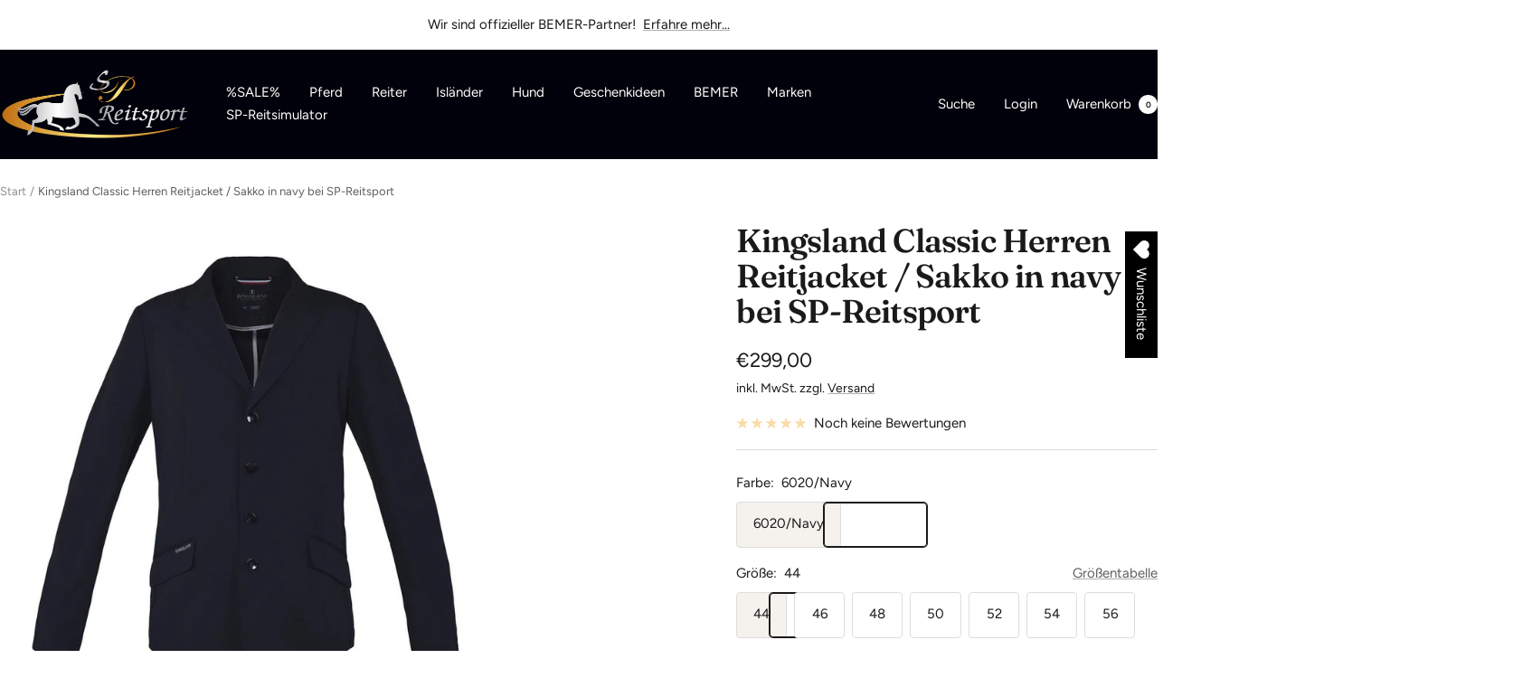

--- FILE ---
content_type: text/html; charset=utf-8
request_url: https://sp-reitsport.com/products/classic-herren-reitjacket
body_size: 57142
content:
<!doctype html><html class="no-js" lang="de" dir="ltr">
  <head>
<script src="https://consenttool.haendlerbund.de/app.js?apiKey=566861fab101aafde05f39aa7255354c2b09669808e22b1c&amp;domain=5d62151&amp;lang=de_DE" referrerpolicy="origin"></script>
    <meta charset="utf-8">
    <meta name="viewport" content="width=device-width, initial-scale=1.0, height=device-height, minimum-scale=1.0, maximum-scale=1.0">
    <meta name="theme-color" content="#00010a">

    <title>Kingsland Classic Herren Reitjacket / Sakko in navy bei SP-Reitsport</title><meta name="description" content="Das Herrensakko Classic von Kingsland, besteht aus einem gewebten Softshell Gewebe, welches besonders pflegeleicht und langlebig ist. Der 4-Wege-Stretch sorgt für maximale Bewegungsfreiheit und garantiert ein angenehmes Tragegefühl. Das Material ist wasser- und schmutzabweisend, so ist auch ein leichter Regen kein Problem. Zudem ist das Sakko atmungsaktiv, kann die Feuchtigkeit gut regulieren und trocknet besonders schnell. Mit diesen vielen praktischen Eigenschaften bekommt der Reiter einen sehr hohen Tragekomfort. Ein zeitloses, stilvolles Sakko mit einer dezenten Stickerei auf der rechten Tasche und eleganten Knöpfen. Die gesamten Innennähte sind mit einem dunkelgrauen Stoff überzogen, so liegt das Sakko angenehm, ohne zu reiben, auf der Haut."><link rel="canonical" href="https://sp-reitsport.com/products/classic-herren-reitjacket"><link rel="preconnect" href="https://cdn.shopify.com">
    <link rel="dns-prefetch" href="https://productreviews.shopifycdn.com">
    <link rel="dns-prefetch" href="https://www.google-analytics.com"><link rel="preconnect" href="https://fonts.shopifycdn.com" crossorigin><link rel="preload" as="style" href="//sp-reitsport.com/cdn/shop/t/28/assets/theme.css?v=84884861091482277861762891746">
    <link rel="preload" as="script" href="//sp-reitsport.com/cdn/shop/t/28/assets/vendor.js?v=32643890569905814191762891746">
    <link rel="preload" as="script" href="//sp-reitsport.com/cdn/shop/t/28/assets/theme.js?v=82507515329480990091762891746"><link rel="preload" as="fetch" href="/products/classic-herren-reitjacket.js" crossorigin><link rel="preload" as="script" href="//sp-reitsport.com/cdn/shop/t/28/assets/flickity.js?v=176646718982628074891762891746"><meta property="og:type" content="product">
  <meta property="og:title" content="Kingsland Classic Herren Reitjacket / Sakko in navy bei SP-Reitsport">
  <meta property="product:price:amount" content="299,00">
  <meta property="product:price:currency" content="EUR"><meta property="og:image" content="http://sp-reitsport.com/cdn/shop/products/Kingsland_Classic_Herren_Reitjacket_Sakko_in_navy_bei_SP_Reitsport_Kingsland_bei_SP_Reitsport_7.jpg?v=1681211331&width=1024">
  <meta property="og:image:secure_url" content="https://sp-reitsport.com/cdn/shop/products/Kingsland_Classic_Herren_Reitjacket_Sakko_in_navy_bei_SP_Reitsport_Kingsland_bei_SP_Reitsport_7.jpg?v=1681211331&width=1024">
  <meta property="og:image:width" content="1600">
  <meta property="og:image:height" content="1600"><meta property="og:description" content="Das Herrensakko Classic von Kingsland, besteht aus einem gewebten Softshell Gewebe, welches besonders pflegeleicht und langlebig ist. Der 4-Wege-Stretch sorgt für maximale Bewegungsfreiheit und garantiert ein angenehmes Tragegefühl. Das Material ist wasser- und schmutzabweisend, so ist auch ein leichter Regen kein Problem. Zudem ist das Sakko atmungsaktiv, kann die Feuchtigkeit gut regulieren und trocknet besonders schnell. Mit diesen vielen praktischen Eigenschaften bekommt der Reiter einen sehr hohen Tragekomfort. Ein zeitloses, stilvolles Sakko mit einer dezenten Stickerei auf der rechten Tasche und eleganten Knöpfen. Die gesamten Innennähte sind mit einem dunkelgrauen Stoff überzogen, so liegt das Sakko angenehm, ohne zu reiben, auf der Haut."><meta property="og:url" content="https://sp-reitsport.com/products/classic-herren-reitjacket">
<meta property="og:site_name" content="SP-Reitsport"><meta name="twitter:card" content="summary"><meta name="twitter:title" content="Kingsland Classic Herren Reitjacket / Sakko in navy bei SP-Reitsport">
  <meta name="twitter:description" content="
Kingsland Herrensakko Classic
Das Herrensakko Classic von Kingsland, besteht aus einem gewebten Softshell Gewebe, welches besonders pflegeleicht und langlebig ist. Der 4-Wege-Stretch sorgt für maximale Bewegungsfreiheit und garantiert ein angenehmes Tragegefühl. Das Material ist wasser- und schmutzabweisend, so ist auch ein leichter Regen kein Problem. Zudem ist das Sakko atmungsaktiv, kann die Feuchtigkeit gut regulieren und trocknet besonders schnell. Mit diesen vielen praktischen Eigenschaften bekommt der Reiter einen sehr hohen Tragekomfort. Ein zeitloses, stilvolles Sakko mit einer dezenten Stickerei auf der rechten Tasche und eleganten Knöpfen. Die gesamten Innennähte sind mit einem dunkelgrauen Stoff überzogen, so liegt das Sakko angenehm, ohne zu reiben, auf der Haut.
Material

94 % Polyester, 6 % Elasthan
Softshell Gewebe
4-Wege-Stretch
wasser- und schmutzabweisend

Pflegehinweise

waschbar bei 30 °C im Schonwaschgang
keinen Weichspüler verwenden
nicht im Trockner trocknen
nicht bügeln

Vorteile

bügelfrei
4-Wege-Stretch
atmungsaktiv



"><meta name="twitter:image" content="https://sp-reitsport.com/cdn/shop/products/Kingsland_Classic_Herren_Reitjacket_Sakko_in_navy_bei_SP_Reitsport_Kingsland_bei_SP_Reitsport_7.jpg?v=1681211331&width=1200">
  <meta name="twitter:image:alt" content="Kingsland Classic Herren Reitjacket / Sakko in navy bei SP-Reitsport sp-reitsport">
    <script type="application/ld+json">{"@context":"http:\/\/schema.org\/","@id":"\/products\/classic-herren-reitjacket#product","@type":"ProductGroup","brand":{"@type":"Brand","name":"Kingsland"},"category":"","description":"\nKingsland Herrensakko Classic\nDas Herrensakko Classic von Kingsland, besteht aus einem gewebten Softshell Gewebe, welches besonders pflegeleicht und langlebig ist. Der 4-Wege-Stretch sorgt für maximale Bewegungsfreiheit und garantiert ein angenehmes Tragegefühl. Das Material ist wasser- und schmutzabweisend, so ist auch ein leichter Regen kein Problem. Zudem ist das Sakko atmungsaktiv, kann die Feuchtigkeit gut regulieren und trocknet besonders schnell. Mit diesen vielen praktischen Eigenschaften bekommt der Reiter einen sehr hohen Tragekomfort. Ein zeitloses, stilvolles Sakko mit einer dezenten Stickerei auf der rechten Tasche und eleganten Knöpfen. Die gesamten Innennähte sind mit einem dunkelgrauen Stoff überzogen, so liegt das Sakko angenehm, ohne zu reiben, auf der Haut.\nMaterial\n\n94 % Polyester, 6 % Elasthan\nSoftshell Gewebe\n4-Wege-Stretch\nwasser- und schmutzabweisend\n\nPflegehinweise\n\nwaschbar bei 30 °C im Schonwaschgang\nkeinen Weichspüler verwenden\nnicht im Trockner trocknen\nnicht bügeln\n\nVorteile\n\nbügelfrei\n4-Wege-Stretch\natmungsaktiv\n\n\n\n","hasVariant":[{"@id":"\/products\/classic-herren-reitjacket?variant=43776842301687#variant","@type":"Product","gtin":"7071300000000","image":"https:\/\/sp-reitsport.com\/cdn\/shop\/products\/Kingsland_Classic_Herren_Reitjacket_Sakko_in_navy_bei_SP_Reitsport_Kingsland_bei_SP_Reitsport_7.jpg?v=1681211331\u0026width=1920","name":"Kingsland Classic Herren Reitjacket \/ Sakko in navy bei SP-Reitsport - 6020\/Navy \/ 44","offers":{"@id":"\/products\/classic-herren-reitjacket?variant=43776842301687#offer","@type":"Offer","availability":"http:\/\/schema.org\/InStock","price":"299.00","priceCurrency":"EUR","url":"https:\/\/sp-reitsport.com\/products\/classic-herren-reitjacket?variant=43776842301687"},"sku":"1000232903-6020-44"},{"@id":"\/products\/classic-herren-reitjacket?variant=43776842334455#variant","@type":"Product","gtin":"7071300000000","image":"https:\/\/sp-reitsport.com\/cdn\/shop\/products\/Kingsland_Classic_Herren_Reitjacket_Sakko_in_navy_bei_SP_Reitsport_Kingsland_bei_SP_Reitsport_7.jpg?v=1681211331\u0026width=1920","name":"Kingsland Classic Herren Reitjacket \/ Sakko in navy bei SP-Reitsport - 6020\/Navy \/ 46","offers":{"@id":"\/products\/classic-herren-reitjacket?variant=43776842334455#offer","@type":"Offer","availability":"http:\/\/schema.org\/InStock","price":"299.00","priceCurrency":"EUR","url":"https:\/\/sp-reitsport.com\/products\/classic-herren-reitjacket?variant=43776842334455"},"sku":"1000232903-6020-46"},{"@id":"\/products\/classic-herren-reitjacket?variant=43776842367223#variant","@type":"Product","gtin":"7071300000000","image":"https:\/\/sp-reitsport.com\/cdn\/shop\/products\/Kingsland_Classic_Herren_Reitjacket_Sakko_in_navy_bei_SP_Reitsport_Kingsland_bei_SP_Reitsport_7.jpg?v=1681211331\u0026width=1920","name":"Kingsland Classic Herren Reitjacket \/ Sakko in navy bei SP-Reitsport - 6020\/Navy \/ 48","offers":{"@id":"\/products\/classic-herren-reitjacket?variant=43776842367223#offer","@type":"Offer","availability":"http:\/\/schema.org\/InStock","price":"299.00","priceCurrency":"EUR","url":"https:\/\/sp-reitsport.com\/products\/classic-herren-reitjacket?variant=43776842367223"},"sku":"1000232903-6020-48"},{"@id":"\/products\/classic-herren-reitjacket?variant=43776842399991#variant","@type":"Product","gtin":"7071300000000","image":"https:\/\/sp-reitsport.com\/cdn\/shop\/products\/Kingsland_Classic_Herren_Reitjacket_Sakko_in_navy_bei_SP_Reitsport_Kingsland_bei_SP_Reitsport_7.jpg?v=1681211331\u0026width=1920","name":"Kingsland Classic Herren Reitjacket \/ Sakko in navy bei SP-Reitsport - 6020\/Navy \/ 50","offers":{"@id":"\/products\/classic-herren-reitjacket?variant=43776842399991#offer","@type":"Offer","availability":"http:\/\/schema.org\/InStock","price":"299.00","priceCurrency":"EUR","url":"https:\/\/sp-reitsport.com\/products\/classic-herren-reitjacket?variant=43776842399991"},"sku":"1000232903-6020-50"},{"@id":"\/products\/classic-herren-reitjacket?variant=43776842432759#variant","@type":"Product","gtin":"7071300000000","image":"https:\/\/sp-reitsport.com\/cdn\/shop\/products\/Kingsland_Classic_Herren_Reitjacket_Sakko_in_navy_bei_SP_Reitsport_Kingsland_bei_SP_Reitsport_7.jpg?v=1681211331\u0026width=1920","name":"Kingsland Classic Herren Reitjacket \/ Sakko in navy bei SP-Reitsport - 6020\/Navy \/ 52","offers":{"@id":"\/products\/classic-herren-reitjacket?variant=43776842432759#offer","@type":"Offer","availability":"http:\/\/schema.org\/InStock","price":"299.00","priceCurrency":"EUR","url":"https:\/\/sp-reitsport.com\/products\/classic-herren-reitjacket?variant=43776842432759"},"sku":"1000232903-6020-52"},{"@id":"\/products\/classic-herren-reitjacket?variant=43776842465527#variant","@type":"Product","gtin":"7071300000000","image":"https:\/\/sp-reitsport.com\/cdn\/shop\/products\/Kingsland_Classic_Herren_Reitjacket_Sakko_in_navy_bei_SP_Reitsport_Kingsland_bei_SP_Reitsport_7.jpg?v=1681211331\u0026width=1920","name":"Kingsland Classic Herren Reitjacket \/ Sakko in navy bei SP-Reitsport - 6020\/Navy \/ 54","offers":{"@id":"\/products\/classic-herren-reitjacket?variant=43776842465527#offer","@type":"Offer","availability":"http:\/\/schema.org\/InStock","price":"299.00","priceCurrency":"EUR","url":"https:\/\/sp-reitsport.com\/products\/classic-herren-reitjacket?variant=43776842465527"},"sku":"1000232903-6020-54"},{"@id":"\/products\/classic-herren-reitjacket?variant=43776842498295#variant","@type":"Product","gtin":"7071300000000","image":"https:\/\/sp-reitsport.com\/cdn\/shop\/products\/Kingsland_Classic_Herren_Reitjacket_Sakko_in_navy_bei_SP_Reitsport_Kingsland_bei_SP_Reitsport_7.jpg?v=1681211331\u0026width=1920","name":"Kingsland Classic Herren Reitjacket \/ Sakko in navy bei SP-Reitsport - 6020\/Navy \/ 56","offers":{"@id":"\/products\/classic-herren-reitjacket?variant=43776842498295#offer","@type":"Offer","availability":"http:\/\/schema.org\/InStock","price":"299.00","priceCurrency":"EUR","url":"https:\/\/sp-reitsport.com\/products\/classic-herren-reitjacket?variant=43776842498295"},"sku":"1000232903-6020-56"}],"name":"Kingsland Classic Herren Reitjacket \/ Sakko in navy bei SP-Reitsport","productGroupID":"7900847472887","url":"https:\/\/sp-reitsport.com\/products\/classic-herren-reitjacket"}</script><script type="application/ld+json">
  {
    "@context": "https://schema.org",
    "@type": "BreadcrumbList",
    "itemListElement": [{
        "@type": "ListItem",
        "position": 1,
        "name": "Start",
        "item": "https://sp-reitsport.com"
      },{
            "@type": "ListItem",
            "position": 2,
            "name": "Kingsland Classic Herren Reitjacket \/ Sakko in navy bei SP-Reitsport",
            "item": "https://sp-reitsport.com/products/classic-herren-reitjacket"
          }]
  }
</script>
    <link rel="preload" href="//sp-reitsport.com/cdn/fonts/fraunces/fraunces_n6.69791a9f00600e5a1e56a6f64efc9d10a28b9c92.woff2" as="font" type="font/woff2" crossorigin><link rel="preload" href="//sp-reitsport.com/cdn/fonts/figtree/figtree_n4.3c0838aba1701047e60be6a99a1b0a40ce9b8419.woff2" as="font" type="font/woff2" crossorigin><style>
  /* Typography (heading) */
  @font-face {
  font-family: Fraunces;
  font-weight: 600;
  font-style: normal;
  font-display: swap;
  src: url("//sp-reitsport.com/cdn/fonts/fraunces/fraunces_n6.69791a9f00600e5a1e56a6f64efc9d10a28b9c92.woff2") format("woff2"),
       url("//sp-reitsport.com/cdn/fonts/fraunces/fraunces_n6.e87d336d46d99db17df56f1dc77d222effffa1f3.woff") format("woff");
}

@font-face {
  font-family: Fraunces;
  font-weight: 600;
  font-style: italic;
  font-display: swap;
  src: url("//sp-reitsport.com/cdn/fonts/fraunces/fraunces_i6.8862d206518ce141218adf4eaf0e5d478cbd024a.woff2") format("woff2"),
       url("//sp-reitsport.com/cdn/fonts/fraunces/fraunces_i6.9bfc22b5389643d688185c0e419e96528513fc60.woff") format("woff");
}

/* Typography (body) */
  @font-face {
  font-family: Figtree;
  font-weight: 400;
  font-style: normal;
  font-display: swap;
  src: url("//sp-reitsport.com/cdn/fonts/figtree/figtree_n4.3c0838aba1701047e60be6a99a1b0a40ce9b8419.woff2") format("woff2"),
       url("//sp-reitsport.com/cdn/fonts/figtree/figtree_n4.c0575d1db21fc3821f17fd6617d3dee552312137.woff") format("woff");
}

@font-face {
  font-family: Figtree;
  font-weight: 400;
  font-style: italic;
  font-display: swap;
  src: url("//sp-reitsport.com/cdn/fonts/figtree/figtree_i4.89f7a4275c064845c304a4cf8a4a586060656db2.woff2") format("woff2"),
       url("//sp-reitsport.com/cdn/fonts/figtree/figtree_i4.6f955aaaafc55a22ffc1f32ecf3756859a5ad3e2.woff") format("woff");
}

@font-face {
  font-family: Figtree;
  font-weight: 600;
  font-style: normal;
  font-display: swap;
  src: url("//sp-reitsport.com/cdn/fonts/figtree/figtree_n6.9d1ea52bb49a0a86cfd1b0383d00f83d3fcc14de.woff2") format("woff2"),
       url("//sp-reitsport.com/cdn/fonts/figtree/figtree_n6.f0fcdea525a0e47b2ae4ab645832a8e8a96d31d3.woff") format("woff");
}

@font-face {
  font-family: Figtree;
  font-weight: 600;
  font-style: italic;
  font-display: swap;
  src: url("//sp-reitsport.com/cdn/fonts/figtree/figtree_i6.702baae75738b446cfbed6ac0d60cab7b21e61ba.woff2") format("woff2"),
       url("//sp-reitsport.com/cdn/fonts/figtree/figtree_i6.6b8dc40d16c9905d29525156e284509f871ce8f9.woff") format("woff");
}

:root {--heading-color: 26, 26, 26;
    --text-color: 26, 26, 26;
    --background: 255, 255, 255;
    --secondary-background: 245, 241, 236;
    --border-color: 221, 221, 221;
    --border-color-darker: 163, 163, 163;
    --success-color: 46, 158, 123;
    --success-background: 213, 236, 229;
    --error-color: 239, 137, 37;
    --error-background: 254, 247, 240;
    --primary-button-background: 245, 195, 94;
    --primary-button-text-color: 0, 1, 10;
    --secondary-button-background: 250, 199, 95;
    --secondary-button-text-color: 26, 26, 26;
    --product-star-rating: 246, 164, 41;
    --product-on-sale-accent: 145, 59, 89;
    --product-sold-out-accent: 111, 113, 155;
    --product-custom-label-background: 64, 93, 230;
    --product-custom-label-text-color: 255, 255, 255;
    --product-custom-label-2-background: 243, 229, 182;
    --product-custom-label-2-text-color: 0, 0, 0;
    --product-low-stock-text-color: 239, 137, 37;
    --product-in-stock-text-color: 46, 158, 123;
    --loading-bar-background: 26, 26, 26;

    /* We duplicate some "base" colors as root colors, which is useful to use on drawer elements or popover without. Those should not be overridden to avoid issues */
    --root-heading-color: 26, 26, 26;
    --root-text-color: 26, 26, 26;
    --root-background: 255, 255, 255;
    --root-border-color: 221, 221, 221;
    --root-primary-button-background: 245, 195, 94;
    --root-primary-button-text-color: 0, 1, 10;

    --base-font-size: 15px;
    --heading-font-family: Fraunces, serif;
    --heading-font-weight: 600;
    --heading-font-style: normal;
    --heading-text-transform: normal;
    --text-font-family: Figtree, sans-serif;
    --text-font-weight: 400;
    --text-font-style: normal;
    --text-font-bold-weight: 600;

    /* Typography (font size) */
    --heading-xxsmall-font-size: 11px;
    --heading-xsmall-font-size: 11px;
    --heading-small-font-size: 12px;
    --heading-large-font-size: 36px;
    --heading-h1-font-size: 36px;
    --heading-h2-font-size: 30px;
    --heading-h3-font-size: 26px;
    --heading-h4-font-size: 24px;
    --heading-h5-font-size: 20px;
    --heading-h6-font-size: 16px;

    /* Control the look and feel of the theme by changing radius of various elements */
    --button-border-radius: 4px;
    --block-border-radius: 8px;
    --block-border-radius-reduced: 4px;
    --color-swatch-border-radius: 0px;

    /* Button size */
    --button-height: 48px;
    --button-small-height: 40px;

    /* Form related */
    --form-input-field-height: 48px;
    --form-input-gap: 16px;
    --form-submit-margin: 24px;

    /* Product listing related variables */
    --product-list-block-spacing: 32px;

    /* Video related */
    --play-button-background: 255, 255, 255;
    --play-button-arrow: 26, 26, 26;

    /* RTL support */
    --transform-logical-flip: 1;
    --transform-origin-start: left;
    --transform-origin-end: right;

    /* Other */
    --zoom-cursor-svg-url: url(//sp-reitsport.com/cdn/shop/t/28/assets/zoom-cursor.svg?v=141762430996667521641762891746);
    --arrow-right-svg-url: url(//sp-reitsport.com/cdn/shop/t/28/assets/arrow-right.svg?v=18875271288116028611762891746);
    --arrow-left-svg-url: url(//sp-reitsport.com/cdn/shop/t/28/assets/arrow-left.svg?v=23345263621707760631762891746);

    /* Some useful variables that we can reuse in our CSS. Some explanation are needed for some of them:
       - container-max-width-minus-gutters: represents the container max width without the edge gutters
       - container-outer-width: considering the screen width, represent all the space outside the container
       - container-outer-margin: same as container-outer-width but get set to 0 inside a container
       - container-inner-width: the effective space inside the container (minus gutters)
       - grid-column-width: represents the width of a single column of the grid
       - vertical-breather: this is a variable that defines the global "spacing" between sections, and inside the section
                            to create some "breath" and minimum spacing
     */
    --container-max-width: 1600px;
    --container-gutter: 24px;
    --container-max-width-minus-gutters: calc(var(--container-max-width) - (var(--container-gutter)) * 2);
    --container-outer-width: max(calc((100vw - var(--container-max-width-minus-gutters)) / 2), var(--container-gutter));
    --container-outer-margin: var(--container-outer-width);
    --container-inner-width: calc(100vw - var(--container-outer-width) * 2);

    --grid-column-count: 10;
    --grid-gap: 24px;
    --grid-column-width: calc((100vw - var(--container-outer-width) * 2 - var(--grid-gap) * (var(--grid-column-count) - 1)) / var(--grid-column-count));

    --vertical-breather: 48px;
    --vertical-breather-tight: 48px;

    /* Shopify related variables */
    --payment-terms-background-color: #ffffff;
  }

  @media screen and (min-width: 741px) {
    :root {
      --container-gutter: 40px;
      --grid-column-count: 20;
      --vertical-breather: 64px;
      --vertical-breather-tight: 64px;

      /* Typography (font size) */
      --heading-xsmall-font-size: 12px;
      --heading-small-font-size: 13px;
      --heading-large-font-size: 52px;
      --heading-h1-font-size: 48px;
      --heading-h2-font-size: 38px;
      --heading-h3-font-size: 32px;
      --heading-h4-font-size: 24px;
      --heading-h5-font-size: 20px;
      --heading-h6-font-size: 18px;

      /* Form related */
      --form-input-field-height: 52px;
      --form-submit-margin: 32px;

      /* Button size */
      --button-height: 52px;
      --button-small-height: 44px;
    }
  }

  @media screen and (min-width: 1200px) {
    :root {
      --vertical-breather: 80px;
      --vertical-breather-tight: 64px;
      --product-list-block-spacing: 48px;

      /* Typography */
      --heading-large-font-size: 64px;
      --heading-h1-font-size: 56px;
      --heading-h2-font-size: 48px;
      --heading-h3-font-size: 36px;
      --heading-h4-font-size: 30px;
      --heading-h5-font-size: 24px;
      --heading-h6-font-size: 18px;
    }
  }

  @media screen and (min-width: 1600px) {
    :root {
      --vertical-breather: 90px;
      --vertical-breather-tight: 64px;
    }
  }
</style>
    <script>
  // This allows to expose several variables to the global scope, to be used in scripts
  window.themeVariables = {
    settings: {
      direction: "ltr",
      pageType: "product",
      cartCount: 0,
      moneyFormat: "€{{amount_with_comma_separator}}",
      moneyWithCurrencyFormat: "€{{amount_with_comma_separator}} EUR",
      showVendor: false,
      discountMode: "saving",
      currencyCodeEnabled: false,
      cartType: "drawer",
      cartCurrency: "EUR",
      mobileZoomFactor: 2.5
    },

    routes: {
      host: "sp-reitsport.com",
      rootUrl: "\/",
      rootUrlWithoutSlash: '',
      cartUrl: "\/cart",
      cartAddUrl: "\/cart\/add",
      cartChangeUrl: "\/cart\/change",
      searchUrl: "\/search",
      predictiveSearchUrl: "\/search\/suggest",
      productRecommendationsUrl: "\/recommendations\/products"
    },

    strings: {
      accessibilityDelete: "Löschen",
      accessibilityClose: "Schließen",
      collectionSoldOut: "Zur Zeit nicht lieferbar",
      collectionDiscount: "Spare @savings@",
      productSalePrice: "Angebotspreis",
      productRegularPrice: "Regulärer Preis",
      productFormUnavailable: "Nicht verfügbar",
      productFormSoldOut: "Zur Zeit nicht lieferbar",
      productFormPreOrder: "Vorbestellen",
      productFormAddToCart: "Zum Warenkorb hinzufügen",
      searchNoResults: "Es konnten keine Ergebnisse gefunden werden.",
      searchNewSearch: "Neue Suche",
      searchProducts: "Produkte",
      searchArticles: "Blogbeiträge",
      searchPages: "Seiten",
      searchCollections: "Kategorien",
      cartViewCart: "Warenkorb ansehen",
      cartItemAdded: "Produkt zum Warenkorb hinzugefügt!",
      cartItemAddedShort: "Zum Warenkorb hinzugefügt!",
      cartAddOrderNote: "Notiz hinzufügen",
      cartEditOrderNote: "Notiz bearbeiten",
      shippingEstimatorNoResults: "Entschuldige, wir liefern leider niche an Deine Adresse.",
      shippingEstimatorOneResult: "Es gibt eine Versandklasse für Deine Adresse:",
      shippingEstimatorMultipleResults: "Es gibt mehrere Versandklassen für Deine Adresse:",
      shippingEstimatorError: "Ein oder mehrere Fehler sind beim Abrufen der Versandklassen aufgetreten:"
    },

    libs: {
      flickity: "\/\/sp-reitsport.com\/cdn\/shop\/t\/28\/assets\/flickity.js?v=176646718982628074891762891746",
      photoswipe: "\/\/sp-reitsport.com\/cdn\/shop\/t\/28\/assets\/photoswipe.js?v=132268647426145925301762891746",
      qrCode: "\/\/sp-reitsport.com\/cdn\/shopifycloud\/storefront\/assets\/themes_support\/vendor\/qrcode-3f2b403b.js"
    },

    breakpoints: {
      phone: 'screen and (max-width: 740px)',
      tablet: 'screen and (min-width: 741px) and (max-width: 999px)',
      tabletAndUp: 'screen and (min-width: 741px)',
      pocket: 'screen and (max-width: 999px)',
      lap: 'screen and (min-width: 1000px) and (max-width: 1199px)',
      lapAndUp: 'screen and (min-width: 1000px)',
      desktop: 'screen and (min-width: 1200px)',
      wide: 'screen and (min-width: 1400px)'
    }
  };

  window.addEventListener('pageshow', async () => {
    const cartContent = await (await fetch(`${window.themeVariables.routes.cartUrl}.js`, {cache: 'reload'})).json();
    document.documentElement.dispatchEvent(new CustomEvent('cart:refresh', {detail: {cart: cartContent}}));
  });

  if ('noModule' in HTMLScriptElement.prototype) {
    // Old browsers (like IE) that does not support module will be considered as if not executing JS at all
    document.documentElement.className = document.documentElement.className.replace('no-js', 'js');

    requestAnimationFrame(() => {
      const viewportHeight = (window.visualViewport ? window.visualViewport.height : document.documentElement.clientHeight);
      document.documentElement.style.setProperty('--window-height',viewportHeight + 'px');
    });
  }// We save the product ID in local storage to be eventually used for recently viewed section
    try {
      const items = JSON.parse(localStorage.getItem('theme:recently-viewed-products') || '[]');

      // We check if the current product already exists, and if it does not, we add it at the start
      if (!items.includes(7900847472887)) {
        items.unshift(7900847472887);
      }

      localStorage.setItem('theme:recently-viewed-products', JSON.stringify(items.slice(0, 20)));
    } catch (e) {
      // Safari in private mode does not allow setting item, we silently fail
    }</script>

    <link rel="stylesheet" href="//sp-reitsport.com/cdn/shop/t/28/assets/theme.css?v=84884861091482277861762891746">

    <script src="//sp-reitsport.com/cdn/shop/t/28/assets/vendor.js?v=32643890569905814191762891746" defer></script>
    <script src="//sp-reitsport.com/cdn/shop/t/28/assets/theme.js?v=82507515329480990091762891746" defer></script>
    <script src="//sp-reitsport.com/cdn/shop/t/28/assets/custom.js?v=167639537848865775061762891746" defer></script>

    <script>window.performance && window.performance.mark && window.performance.mark('shopify.content_for_header.start');</script><meta name="google-site-verification" content="xNGtBsR1LpzeP8LC39h8BxGFA49Pu5DyHyQW8NvflFg">
<meta id="shopify-digital-wallet" name="shopify-digital-wallet" content="/64709165303/digital_wallets/dialog">
<meta name="shopify-checkout-api-token" content="5b78adc9f51981f201ad962bf949281a">
<meta id="in-context-paypal-metadata" data-shop-id="64709165303" data-venmo-supported="false" data-environment="production" data-locale="de_DE" data-paypal-v4="true" data-currency="EUR">
<link rel="alternate" type="application/json+oembed" href="https://sp-reitsport.com/products/classic-herren-reitjacket.oembed">
<script async="async" src="/checkouts/internal/preloads.js?locale=de-DE"></script>
<link rel="preconnect" href="https://shop.app" crossorigin="anonymous">
<script async="async" src="https://shop.app/checkouts/internal/preloads.js?locale=de-DE&shop_id=64709165303" crossorigin="anonymous"></script>
<script id="apple-pay-shop-capabilities" type="application/json">{"shopId":64709165303,"countryCode":"DE","currencyCode":"EUR","merchantCapabilities":["supports3DS"],"merchantId":"gid:\/\/shopify\/Shop\/64709165303","merchantName":"SP-Reitsport","requiredBillingContactFields":["postalAddress","email","phone"],"requiredShippingContactFields":["postalAddress","email","phone"],"shippingType":"shipping","supportedNetworks":["visa","maestro","masterCard","amex"],"total":{"type":"pending","label":"SP-Reitsport","amount":"1.00"},"shopifyPaymentsEnabled":true,"supportsSubscriptions":true}</script>
<script id="shopify-features" type="application/json">{"accessToken":"5b78adc9f51981f201ad962bf949281a","betas":["rich-media-storefront-analytics"],"domain":"sp-reitsport.com","predictiveSearch":true,"shopId":64709165303,"locale":"de"}</script>
<script>var Shopify = Shopify || {};
Shopify.shop = "sp-reitsport.myshopify.com";
Shopify.locale = "de";
Shopify.currency = {"active":"EUR","rate":"1.0"};
Shopify.country = "DE";
Shopify.theme = {"name":"Focal funktioniert","id":188805775701,"schema_name":"Focal","schema_version":"12.3.0","theme_store_id":714,"role":"main"};
Shopify.theme.handle = "null";
Shopify.theme.style = {"id":null,"handle":null};
Shopify.cdnHost = "sp-reitsport.com/cdn";
Shopify.routes = Shopify.routes || {};
Shopify.routes.root = "/";</script>
<script type="module">!function(o){(o.Shopify=o.Shopify||{}).modules=!0}(window);</script>
<script>!function(o){function n(){var o=[];function n(){o.push(Array.prototype.slice.apply(arguments))}return n.q=o,n}var t=o.Shopify=o.Shopify||{};t.loadFeatures=n(),t.autoloadFeatures=n()}(window);</script>
<script>
  window.ShopifyPay = window.ShopifyPay || {};
  window.ShopifyPay.apiHost = "shop.app\/pay";
  window.ShopifyPay.redirectState = null;
</script>
<script id="shop-js-analytics" type="application/json">{"pageType":"product"}</script>
<script defer="defer" async type="module" src="//sp-reitsport.com/cdn/shopifycloud/shop-js/modules/v2/client.init-shop-cart-sync_XknANqpX.de.esm.js"></script>
<script defer="defer" async type="module" src="//sp-reitsport.com/cdn/shopifycloud/shop-js/modules/v2/chunk.common_DvdeXi9P.esm.js"></script>
<script type="module">
  await import("//sp-reitsport.com/cdn/shopifycloud/shop-js/modules/v2/client.init-shop-cart-sync_XknANqpX.de.esm.js");
await import("//sp-reitsport.com/cdn/shopifycloud/shop-js/modules/v2/chunk.common_DvdeXi9P.esm.js");

  window.Shopify.SignInWithShop?.initShopCartSync?.({"fedCMEnabled":true,"windoidEnabled":true});

</script>
<script>
  window.Shopify = window.Shopify || {};
  if (!window.Shopify.featureAssets) window.Shopify.featureAssets = {};
  window.Shopify.featureAssets['shop-js'] = {"shop-cart-sync":["modules/v2/client.shop-cart-sync_D9JQGxjh.de.esm.js","modules/v2/chunk.common_DvdeXi9P.esm.js"],"init-fed-cm":["modules/v2/client.init-fed-cm_DMo35JdQ.de.esm.js","modules/v2/chunk.common_DvdeXi9P.esm.js"],"init-windoid":["modules/v2/client.init-windoid_B3VvhkL7.de.esm.js","modules/v2/chunk.common_DvdeXi9P.esm.js"],"init-shop-email-lookup-coordinator":["modules/v2/client.init-shop-email-lookup-coordinator_Bz_MA9Op.de.esm.js","modules/v2/chunk.common_DvdeXi9P.esm.js"],"shop-cash-offers":["modules/v2/client.shop-cash-offers_CYQv6hn3.de.esm.js","modules/v2/chunk.common_DvdeXi9P.esm.js","modules/v2/chunk.modal_CkJq5XGD.esm.js"],"shop-button":["modules/v2/client.shop-button_Baq_RTkq.de.esm.js","modules/v2/chunk.common_DvdeXi9P.esm.js"],"shop-toast-manager":["modules/v2/client.shop-toast-manager_DCWfOqRF.de.esm.js","modules/v2/chunk.common_DvdeXi9P.esm.js"],"avatar":["modules/v2/client.avatar_BTnouDA3.de.esm.js"],"pay-button":["modules/v2/client.pay-button_CKXSOdRt.de.esm.js","modules/v2/chunk.common_DvdeXi9P.esm.js"],"init-shop-cart-sync":["modules/v2/client.init-shop-cart-sync_XknANqpX.de.esm.js","modules/v2/chunk.common_DvdeXi9P.esm.js"],"shop-login-button":["modules/v2/client.shop-login-button_caaxNUOr.de.esm.js","modules/v2/chunk.common_DvdeXi9P.esm.js","modules/v2/chunk.modal_CkJq5XGD.esm.js"],"init-customer-accounts-sign-up":["modules/v2/client.init-customer-accounts-sign-up_CDG_EMX9.de.esm.js","modules/v2/client.shop-login-button_caaxNUOr.de.esm.js","modules/v2/chunk.common_DvdeXi9P.esm.js","modules/v2/chunk.modal_CkJq5XGD.esm.js"],"init-shop-for-new-customer-accounts":["modules/v2/client.init-shop-for-new-customer-accounts_CbyP-mMl.de.esm.js","modules/v2/client.shop-login-button_caaxNUOr.de.esm.js","modules/v2/chunk.common_DvdeXi9P.esm.js","modules/v2/chunk.modal_CkJq5XGD.esm.js"],"init-customer-accounts":["modules/v2/client.init-customer-accounts_CBDBRCw9.de.esm.js","modules/v2/client.shop-login-button_caaxNUOr.de.esm.js","modules/v2/chunk.common_DvdeXi9P.esm.js","modules/v2/chunk.modal_CkJq5XGD.esm.js"],"shop-follow-button":["modules/v2/client.shop-follow-button_DKjGFHnv.de.esm.js","modules/v2/chunk.common_DvdeXi9P.esm.js","modules/v2/chunk.modal_CkJq5XGD.esm.js"],"checkout-modal":["modules/v2/client.checkout-modal_DiCgWgoC.de.esm.js","modules/v2/chunk.common_DvdeXi9P.esm.js","modules/v2/chunk.modal_CkJq5XGD.esm.js"],"lead-capture":["modules/v2/client.lead-capture_B-xxyKeu.de.esm.js","modules/v2/chunk.common_DvdeXi9P.esm.js","modules/v2/chunk.modal_CkJq5XGD.esm.js"],"shop-login":["modules/v2/client.shop-login_Cve_5msa.de.esm.js","modules/v2/chunk.common_DvdeXi9P.esm.js","modules/v2/chunk.modal_CkJq5XGD.esm.js"],"payment-terms":["modules/v2/client.payment-terms_D0YjRyyK.de.esm.js","modules/v2/chunk.common_DvdeXi9P.esm.js","modules/v2/chunk.modal_CkJq5XGD.esm.js"]};
</script>
<script>(function() {
  var isLoaded = false;
  function asyncLoad() {
    if (isLoaded) return;
    isLoaded = true;
    var urls = ["https:\/\/boostsales.apps.avada.io\/scripttag\/countdown\/avada-countdown.min.js?shop=sp-reitsport.myshopify.com","https:\/\/boostsales.apps.avada.io\/scripttag\/badge\/avada-badge.min.js?shop=sp-reitsport.myshopify.com","https:\/\/cdn.shopify.com\/s\/files\/1\/0033\/3538\/9233\/files\/pushdaddy_a2.js?shop=sp-reitsport.myshopify.com","https:\/\/wishlisthero-assets.revampco.com\/store-front\/bundle2.js?shop=sp-reitsport.myshopify.com","https:\/\/biobiogo.com\/ow_static\/plugins\/biolink\/js\/clicktracking.js?v=1680883660\u0026shop=sp-reitsport.myshopify.com","https:\/\/wishlisthero-assets.revampco.com\/store-front\/bundle2.js?shop=sp-reitsport.myshopify.com","https:\/\/wishlisthero-assets.revampco.com\/store-front\/bundle2.js?shop=sp-reitsport.myshopify.com"];
    for (var i = 0; i < urls.length; i++) {
      var s = document.createElement('script');
      s.type = 'text/javascript';
      s.async = true;
      s.src = urls[i];
      var x = document.getElementsByTagName('script')[0];
      x.parentNode.insertBefore(s, x);
    }
  };
  if(window.attachEvent) {
    window.attachEvent('onload', asyncLoad);
  } else {
    window.addEventListener('load', asyncLoad, false);
  }
})();</script>
<script id="__st">var __st={"a":64709165303,"offset":3600,"reqid":"c36e3340-c240-433d-85c6-bf346f2f4610-1768934171","pageurl":"sp-reitsport.com\/products\/classic-herren-reitjacket","u":"a4779fb6df1d","p":"product","rtyp":"product","rid":7900847472887};</script>
<script>window.ShopifyPaypalV4VisibilityTracking = true;</script>
<script id="captcha-bootstrap">!function(){'use strict';const t='contact',e='account',n='new_comment',o=[[t,t],['blogs',n],['comments',n],[t,'customer']],c=[[e,'customer_login'],[e,'guest_login'],[e,'recover_customer_password'],[e,'create_customer']],r=t=>t.map((([t,e])=>`form[action*='/${t}']:not([data-nocaptcha='true']) input[name='form_type'][value='${e}']`)).join(','),a=t=>()=>t?[...document.querySelectorAll(t)].map((t=>t.form)):[];function s(){const t=[...o],e=r(t);return a(e)}const i='password',u='form_key',d=['recaptcha-v3-token','g-recaptcha-response','h-captcha-response',i],f=()=>{try{return window.sessionStorage}catch{return}},m='__shopify_v',_=t=>t.elements[u];function p(t,e,n=!1){try{const o=window.sessionStorage,c=JSON.parse(o.getItem(e)),{data:r}=function(t){const{data:e,action:n}=t;return t[m]||n?{data:e,action:n}:{data:t,action:n}}(c);for(const[e,n]of Object.entries(r))t.elements[e]&&(t.elements[e].value=n);n&&o.removeItem(e)}catch(o){console.error('form repopulation failed',{error:o})}}const l='form_type',E='cptcha';function T(t){t.dataset[E]=!0}const w=window,h=w.document,L='Shopify',v='ce_forms',y='captcha';let A=!1;((t,e)=>{const n=(g='f06e6c50-85a8-45c8-87d0-21a2b65856fe',I='https://cdn.shopify.com/shopifycloud/storefront-forms-hcaptcha/ce_storefront_forms_captcha_hcaptcha.v1.5.2.iife.js',D={infoText:'Durch hCaptcha geschützt',privacyText:'Datenschutz',termsText:'Allgemeine Geschäftsbedingungen'},(t,e,n)=>{const o=w[L][v],c=o.bindForm;if(c)return c(t,g,e,D).then(n);var r;o.q.push([[t,g,e,D],n]),r=I,A||(h.body.append(Object.assign(h.createElement('script'),{id:'captcha-provider',async:!0,src:r})),A=!0)});var g,I,D;w[L]=w[L]||{},w[L][v]=w[L][v]||{},w[L][v].q=[],w[L][y]=w[L][y]||{},w[L][y].protect=function(t,e){n(t,void 0,e),T(t)},Object.freeze(w[L][y]),function(t,e,n,w,h,L){const[v,y,A,g]=function(t,e,n){const i=e?o:[],u=t?c:[],d=[...i,...u],f=r(d),m=r(i),_=r(d.filter((([t,e])=>n.includes(e))));return[a(f),a(m),a(_),s()]}(w,h,L),I=t=>{const e=t.target;return e instanceof HTMLFormElement?e:e&&e.form},D=t=>v().includes(t);t.addEventListener('submit',(t=>{const e=I(t);if(!e)return;const n=D(e)&&!e.dataset.hcaptchaBound&&!e.dataset.recaptchaBound,o=_(e),c=g().includes(e)&&(!o||!o.value);(n||c)&&t.preventDefault(),c&&!n&&(function(t){try{if(!f())return;!function(t){const e=f();if(!e)return;const n=_(t);if(!n)return;const o=n.value;o&&e.removeItem(o)}(t);const e=Array.from(Array(32),(()=>Math.random().toString(36)[2])).join('');!function(t,e){_(t)||t.append(Object.assign(document.createElement('input'),{type:'hidden',name:u})),t.elements[u].value=e}(t,e),function(t,e){const n=f();if(!n)return;const o=[...t.querySelectorAll(`input[type='${i}']`)].map((({name:t})=>t)),c=[...d,...o],r={};for(const[a,s]of new FormData(t).entries())c.includes(a)||(r[a]=s);n.setItem(e,JSON.stringify({[m]:1,action:t.action,data:r}))}(t,e)}catch(e){console.error('failed to persist form',e)}}(e),e.submit())}));const S=(t,e)=>{t&&!t.dataset[E]&&(n(t,e.some((e=>e===t))),T(t))};for(const o of['focusin','change'])t.addEventListener(o,(t=>{const e=I(t);D(e)&&S(e,y())}));const B=e.get('form_key'),M=e.get(l),P=B&&M;t.addEventListener('DOMContentLoaded',(()=>{const t=y();if(P)for(const e of t)e.elements[l].value===M&&p(e,B);[...new Set([...A(),...v().filter((t=>'true'===t.dataset.shopifyCaptcha))])].forEach((e=>S(e,t)))}))}(h,new URLSearchParams(w.location.search),n,t,e,['guest_login'])})(!0,!1)}();</script>
<script integrity="sha256-4kQ18oKyAcykRKYeNunJcIwy7WH5gtpwJnB7kiuLZ1E=" data-source-attribution="shopify.loadfeatures" defer="defer" src="//sp-reitsport.com/cdn/shopifycloud/storefront/assets/storefront/load_feature-a0a9edcb.js" crossorigin="anonymous"></script>
<script crossorigin="anonymous" defer="defer" src="//sp-reitsport.com/cdn/shopifycloud/storefront/assets/shopify_pay/storefront-65b4c6d7.js?v=20250812"></script>
<script data-source-attribution="shopify.dynamic_checkout.dynamic.init">var Shopify=Shopify||{};Shopify.PaymentButton=Shopify.PaymentButton||{isStorefrontPortableWallets:!0,init:function(){window.Shopify.PaymentButton.init=function(){};var t=document.createElement("script");t.src="https://sp-reitsport.com/cdn/shopifycloud/portable-wallets/latest/portable-wallets.de.js",t.type="module",document.head.appendChild(t)}};
</script>
<script data-source-attribution="shopify.dynamic_checkout.buyer_consent">
  function portableWalletsHideBuyerConsent(e){var t=document.getElementById("shopify-buyer-consent"),n=document.getElementById("shopify-subscription-policy-button");t&&n&&(t.classList.add("hidden"),t.setAttribute("aria-hidden","true"),n.removeEventListener("click",e))}function portableWalletsShowBuyerConsent(e){var t=document.getElementById("shopify-buyer-consent"),n=document.getElementById("shopify-subscription-policy-button");t&&n&&(t.classList.remove("hidden"),t.removeAttribute("aria-hidden"),n.addEventListener("click",e))}window.Shopify?.PaymentButton&&(window.Shopify.PaymentButton.hideBuyerConsent=portableWalletsHideBuyerConsent,window.Shopify.PaymentButton.showBuyerConsent=portableWalletsShowBuyerConsent);
</script>
<script data-source-attribution="shopify.dynamic_checkout.cart.bootstrap">document.addEventListener("DOMContentLoaded",(function(){function t(){return document.querySelector("shopify-accelerated-checkout-cart, shopify-accelerated-checkout")}if(t())Shopify.PaymentButton.init();else{new MutationObserver((function(e,n){t()&&(Shopify.PaymentButton.init(),n.disconnect())})).observe(document.body,{childList:!0,subtree:!0})}}));
</script>
<link id="shopify-accelerated-checkout-styles" rel="stylesheet" media="screen" href="https://sp-reitsport.com/cdn/shopifycloud/portable-wallets/latest/accelerated-checkout-backwards-compat.css" crossorigin="anonymous">
<style id="shopify-accelerated-checkout-cart">
        #shopify-buyer-consent {
  margin-top: 1em;
  display: inline-block;
  width: 100%;
}

#shopify-buyer-consent.hidden {
  display: none;
}

#shopify-subscription-policy-button {
  background: none;
  border: none;
  padding: 0;
  text-decoration: underline;
  font-size: inherit;
  cursor: pointer;
}

#shopify-subscription-policy-button::before {
  box-shadow: none;
}

      </style>

<script>window.performance && window.performance.mark && window.performance.mark('shopify.content_for_header.end');</script>
    
<!-- Font icon for header icons -->
<link rel="preload" href="https://wishlisthero-assets.revampco.com/safe-icons/css/wishlisthero-icons.css" as="style">
  <link rel="stylesheet" href="https://wishlisthero-assets.revampco.com/safe-icons/css/wishlisthero-icons.css" media="print" onload="this.media='all'">
  <noscript><link rel="stylesheet" href="https://wishlisthero-assets.revampco.com/safe-icons/css/wishlisthero-icons.css"></noscript>
<!-- Style for floating buttons and others -->
<style type="text/css">
    .wishlisthero-floating {
        position: absolute;
          right:5px;
        top: 5px;
        z-index: 23;
        border-radius: 100%;
    }

    .wishlisthero-floating:hover {
        background-color: rgba(0, 0, 0, 0.05);
    }

    .wishlisthero-floating button {
        font-size: 20px !important;
        width: 40px !important;
        padding: 0.125em 0 0 !important;
    }
.MuiTypography-body2 ,.MuiTypography-body1 ,.MuiTypography-caption ,.MuiTypography-button ,.MuiTypography-h1 ,.MuiTypography-h2 ,.MuiTypography-h3 ,.MuiTypography-h4 ,.MuiTypography-h5 ,.MuiTypography-h6 ,.MuiTypography-subtitle1 ,.MuiTypography-subtitle2 ,.MuiTypography-overline , MuiButton-root,  .MuiCardHeader-title a{
     font-family: inherit !important; /*Roboto, Helvetica, Arial, sans-serif;*/
}
.MuiTypography-h1 , .MuiTypography-h2 , .MuiTypography-h3 , .MuiTypography-h4 , .MuiTypography-h5 , .MuiTypography-h6 ,  .MuiCardHeader-title a{
     font-family: ,  !important;
     font-family: ,  !important;
     font-family: ,  !important;
     font-family: ,  !important;
}

    /****************************************************************************************/
    /* For some theme shared view need some spacing */
    /*
    #wishlist-hero-shared-list-view {
  margin-top: 15px;
  margin-bottom: 15px;
}
#wishlist-hero-shared-list-view h1 {
  padding-left: 5px;
}

#wishlisthero-product-page-button-container {
  padding-top: 15px;
}
*/
    /****************************************************************************************/
    /* #wishlisthero-product-page-button-container button {
  padding-left: 1px !important;
} */
    /****************************************************************************************/
    /* Customize the indicator when wishlist has items AND the normal indicator not working */
/*     span.wishlist-hero-items-count {

  top: 0px;
  right: -6px;



}

@media screen and (max-width: 749px){
.wishlisthero-product-page-button-container{
width:100%
}
.wishlisthero-product-page-button-container button{
 margin-left:auto !important; margin-right: auto !important;
}
}
@media screen and (max-width: 749px) {
span.wishlist-hero-items-count {
top: 10px;
right: 3px;
}
}*/
</style>
<script>window.wishlisthero_cartDotClasses=['site-header__cart-count', 'is-visible'];</script>
 <script type='text/javascript'>try{
   window.WishListHero_setting = {"ButtonColor":"rgba(0, 0, 0, 1)","IconColor":"rgba(255, 255, 255, 1)","IconType":"Heart","ButtonTextBeforeAdding":"Auf die Wunschliste","ButtonTextAfterAdding":"Zur Wunschliste hinzugefügt","AnimationAfterAddition":"None","ButtonTextAddToCart":"In den Warenkorb","ButtonTextOutOfStock":"Momentan nicht vorrätig","ButtonTextAddAllToCart":"Alles in den Warenkorb","ButtonTextRemoveAllToCart":"Alles von der Wunschliste entfernen","AddedProductNotificationText":"Produkt zur Wunschliste hinzugefügt","AddedProductToCartNotificationText":"Produkt zum Warenkorb hinzugefügt","ViewCartLinkText":"Warenkorb ansehen","SharePopup_TitleText":"Meine Wunschliste teilen","SharePopup_shareBtnText":"Teilen","SharePopup_shareHederText":"In Social Media teilen","SharePopup_shareCopyText":"Wunschlisten-Link kopieren","SharePopup_shareCancelBtnText":"Abbrechen","SharePopup_shareCopyBtnText":"Kopieren","SendEMailPopup_BtnText":"Mail senden","SendEMailPopup_FromText":"Von Name","SendEMailPopup_ToText":"An E-Mail","SendEMailPopup_BodyText":"Text","SendEMailPopup_SendBtnText":"Senden","SendEMailPopup_TitleText":"Meine Wunschliste per E-Mail senden","AddProductMessageText":"Bist Du sicher, alle Artikel aus der Wunschliste zum Warenkorb hinzuzufügen?","RemoveProductMessageText":"Bist Du sicher, diesen Artikel aus der Wunschliste zu entfernen?","RemoveAllProductMessageText":"Bist Du sicher, alle Artikel aus der Wunschliste zu entfernen?","RemovedProductNotificationText":"Artikel aus der Wunschliste entfernt","AddAllOutOfStockProductNotificationText":"Scheinbar gab es ein Problem, bitte noch einmal versuchen 😇","RemovePopupOkText":"OK","RemovePopup_HeaderText":"Bist Du sicher?","ViewWishlistText":"Wunschliste ansehen","EmptyWishlistText":"Wunschliste ist leer","BuyNowButtonText":"Jetzt kaufen","BuyNowButtonColor":"rgb(0, 0, 0)","BuyNowTextButtonColor":"rgb(255, 255, 255)","Wishlist_Title":"Wunschliste","WishlistHeaderTitleAlignment":"Center","WishlistProductImageSize":"Normal","PriceColor":"rgba(0, 0, 0)","HeaderFontSize":"30","PriceFontSize":"18","ProductNameFontSize":"16","LaunchPointType":"floating_point","DisplayWishlistAs":"popup_window","DisplayButtonAs":"button_with_icon","PopupSize":"md","HideAddToCartButton":false,"NoRedirectAfterAddToCart":false,"DisableGuestCustomer":false,"LoginPopupContent":"Bitte einloggen, um die Wunschliste auf allen Geräten sehen zu können","LoginPopupLoginBtnText":"Login","LoginPopupContentFontSize":"20","NotificationPopupPosition":"center","WishlistButtonTextColor":"rgba(255, 255, 255, 1)","EnableRemoveFromWishlistAfterAddButtonText":"Von Wunschliste entfernen","_id":"64205c34cf16ab68f93c2ee5","EnableCollection":false,"EnableShare":true,"RemovePowerBy":false,"EnableFBPixel":false,"DisapleApp":false,"FloatPointPossition":"right","HeartStateToggle":true,"HeaderMenuItemsIndicator":true,"EnableRemoveFromWishlistAfterAdd":true,"CollectionViewAddedToWishlistIconBackgroundColor":"rgba(255, 255, 255, 0)","CollectionViewAddedToWishlistIconColor":"rgba(0, 0, 0, 1)","CollectionViewIconBackgroundColor":"rgba(255, 255, 255, 0)","CollectionViewIconColor":"rgba(0, 0, 0, 1)","ShareViaEmailSubject":"Wish List from  ##wishlist_hero_share_email_customer_name##","SendEMailPopup_SendNotificationText":"email sent successfully","SharePopup_shareCopiedText":"Copied","Shop":"sp-reitsport.myshopify.com","shop":"sp-reitsport.myshopify.com","Status":"Active","Plan":"FREE"};  
  }catch(e){ console.error('Error loading config',e); } </script>
  <!-- BEGIN app block: shopify://apps/wishlist-hero/blocks/app-embed/a9a5079b-59e8-47cb-b659-ecf1c60b9b72 -->


  <script type="application/json" id="WH-ProductJson-product-template">
    {"id":7900847472887,"title":"Kingsland Classic Herren Reitjacket \/ Sakko in navy bei SP-Reitsport","handle":"classic-herren-reitjacket","description":"\u003cdiv class=\"fundis-collapsed active\" id=\"product-description\"\u003e\n\u003ch2\u003eKingsland Herrensakko Classic\u003c\/h2\u003e\n\u003cp\u003eDas Herrensakko Classic von Kingsland, besteht aus einem gewebten Softshell Gewebe, welches besonders pflegeleicht und langlebig ist. Der 4-Wege-Stretch sorgt für maximale Bewegungsfreiheit und garantiert ein angenehmes Tragegefühl.\u003cbr\u003e Das Material ist wasser- und schmutzabweisend, so ist auch ein leichter Regen kein Problem. Zudem ist das Sakko atmungsaktiv, kann die Feuchtigkeit gut regulieren und trocknet besonders schnell. Mit diesen vielen praktischen Eigenschaften bekommt der Reiter einen sehr hohen Tragekomfort. Ein zeitloses, stilvolles Sakko mit einer dezenten Stickerei auf der rechten Tasche und eleganten Knöpfen. Die gesamten Innennähte sind mit einem dunkelgrauen Stoff überzogen, so liegt das Sakko angenehm, ohne zu reiben, auf der Haut.\u003c\/p\u003e\n\u003ch3\u003eMaterial\u003c\/h3\u003e\n\u003cul\u003e\n\u003cli\u003e94 % Polyester, 6 % Elasthan\u003c\/li\u003e\n\u003cli\u003eSoftshell Gewebe\u003c\/li\u003e\n\u003cli\u003e4-Wege-Stretch\u003c\/li\u003e\n\u003cli\u003ewasser- und schmutzabweisend\u003c\/li\u003e\n\u003c\/ul\u003e\n\u003ch3\u003ePflegehinweise\u003c\/h3\u003e\n\u003cul\u003e\n\u003cli\u003ewaschbar bei 30 °C im Schonwaschgang\u003c\/li\u003e\n\u003cli\u003ekeinen Weichspüler verwenden\u003c\/li\u003e\n\u003cli\u003enicht im Trockner trocknen\u003c\/li\u003e\n\u003cli\u003enicht bügeln\u003c\/li\u003e\n\u003c\/ul\u003e\n\u003ch4 class=\"product--description\" itemprop=\"description\"\u003e\u003cstrong\u003eVorteile\u003cbr\u003e\u003c\/strong\u003e\u003c\/h4\u003e\n\u003cul\u003e\n\u003cli\u003ebügelfrei\u003c\/li\u003e\n\u003cli\u003e4-Wege-Stretch\u003c\/li\u003e\n\u003cli\u003eatmungsaktiv\u003cbr\u003e\u003cbr\u003e\u003cimg src=\"https:\/\/cdn.shopify.com\/s\/files\/1\/0647\/0916\/5303\/files\/KL_CLASSIC_NAVY-logo-kingsland-classic_cdc7e981-a373-4eb1-bbb1-6cb83ac063cd_480x480.jpg?v=1678634612\" alt=\"\" style=\"display: block; margin-left: auto; margin-right: auto;\" data-mce-fragment=\"1\" data-mce-src=\"https:\/\/cdn.shopify.com\/s\/files\/1\/0647\/0916\/5303\/files\/KL_CLASSIC_NAVY-logo-kingsland-classic_cdc7e981-a373-4eb1-bbb1-6cb83ac063cd_480x480.jpg?v=1678634612\" width=\"456\" height=\"209\"\u003e\u003cbr\u003e\u003cbr\u003e\n\u003c\/li\u003e\n\u003c\/ul\u003e\n\u003cp class=\"product--description\" itemprop=\"description\"\u003e\u003cstrong\u003e\u003cbr\u003e\u003c\/strong\u003e\u003c\/p\u003e\n\u003c\/div\u003e","published_at":"2023-03-07T14:52:02+01:00","created_at":"2023-03-07T14:52:02+01:00","vendor":"Kingsland","type":"","tags":["isi-Oberbekleidung","Isländer-Reiter","Reiter","Turnierbekleidung \u0026 Turnierzubehör"],"price":29900,"price_min":29900,"price_max":29900,"available":true,"price_varies":false,"compare_at_price":null,"compare_at_price_min":0,"compare_at_price_max":0,"compare_at_price_varies":false,"variants":[{"id":43776842301687,"title":"6020\/Navy \/ 44","option1":"6020\/Navy","option2":"44","option3":null,"sku":"1000232903-6020-44","requires_shipping":true,"taxable":true,"featured_image":null,"available":true,"name":"Kingsland Classic Herren Reitjacket \/ Sakko in navy bei SP-Reitsport - 6020\/Navy \/ 44","public_title":"6020\/Navy \/ 44","options":["6020\/Navy","44"],"price":29900,"weight":0,"compare_at_price":null,"inventory_management":null,"barcode":"7071300000000","requires_selling_plan":false,"selling_plan_allocations":[]},{"id":43776842334455,"title":"6020\/Navy \/ 46","option1":"6020\/Navy","option2":"46","option3":null,"sku":"1000232903-6020-46","requires_shipping":true,"taxable":true,"featured_image":null,"available":true,"name":"Kingsland Classic Herren Reitjacket \/ Sakko in navy bei SP-Reitsport - 6020\/Navy \/ 46","public_title":"6020\/Navy \/ 46","options":["6020\/Navy","46"],"price":29900,"weight":0,"compare_at_price":null,"inventory_management":null,"barcode":"7071300000000","requires_selling_plan":false,"selling_plan_allocations":[]},{"id":43776842367223,"title":"6020\/Navy \/ 48","option1":"6020\/Navy","option2":"48","option3":null,"sku":"1000232903-6020-48","requires_shipping":true,"taxable":true,"featured_image":null,"available":true,"name":"Kingsland Classic Herren Reitjacket \/ Sakko in navy bei SP-Reitsport - 6020\/Navy \/ 48","public_title":"6020\/Navy \/ 48","options":["6020\/Navy","48"],"price":29900,"weight":0,"compare_at_price":null,"inventory_management":null,"barcode":"7071300000000","requires_selling_plan":false,"selling_plan_allocations":[]},{"id":43776842399991,"title":"6020\/Navy \/ 50","option1":"6020\/Navy","option2":"50","option3":null,"sku":"1000232903-6020-50","requires_shipping":true,"taxable":true,"featured_image":null,"available":true,"name":"Kingsland Classic Herren Reitjacket \/ Sakko in navy bei SP-Reitsport - 6020\/Navy \/ 50","public_title":"6020\/Navy \/ 50","options":["6020\/Navy","50"],"price":29900,"weight":0,"compare_at_price":null,"inventory_management":null,"barcode":"7071300000000","requires_selling_plan":false,"selling_plan_allocations":[]},{"id":43776842432759,"title":"6020\/Navy \/ 52","option1":"6020\/Navy","option2":"52","option3":null,"sku":"1000232903-6020-52","requires_shipping":true,"taxable":true,"featured_image":null,"available":true,"name":"Kingsland Classic Herren Reitjacket \/ Sakko in navy bei SP-Reitsport - 6020\/Navy \/ 52","public_title":"6020\/Navy \/ 52","options":["6020\/Navy","52"],"price":29900,"weight":0,"compare_at_price":null,"inventory_management":null,"barcode":"7071300000000","requires_selling_plan":false,"selling_plan_allocations":[]},{"id":43776842465527,"title":"6020\/Navy \/ 54","option1":"6020\/Navy","option2":"54","option3":null,"sku":"1000232903-6020-54","requires_shipping":true,"taxable":true,"featured_image":null,"available":true,"name":"Kingsland Classic Herren Reitjacket \/ Sakko in navy bei SP-Reitsport - 6020\/Navy \/ 54","public_title":"6020\/Navy \/ 54","options":["6020\/Navy","54"],"price":29900,"weight":0,"compare_at_price":null,"inventory_management":null,"barcode":"7071300000000","requires_selling_plan":false,"selling_plan_allocations":[]},{"id":43776842498295,"title":"6020\/Navy \/ 56","option1":"6020\/Navy","option2":"56","option3":null,"sku":"1000232903-6020-56","requires_shipping":true,"taxable":true,"featured_image":null,"available":true,"name":"Kingsland Classic Herren Reitjacket \/ Sakko in navy bei SP-Reitsport - 6020\/Navy \/ 56","public_title":"6020\/Navy \/ 56","options":["6020\/Navy","56"],"price":29900,"weight":0,"compare_at_price":null,"inventory_management":null,"barcode":"7071300000000","requires_selling_plan":false,"selling_plan_allocations":[]}],"images":["\/\/sp-reitsport.com\/cdn\/shop\/products\/Kingsland_Classic_Herren_Reitjacket_Sakko_in_navy_bei_SP_Reitsport_Kingsland_bei_SP_Reitsport_7.jpg?v=1681211331","\/\/sp-reitsport.com\/cdn\/shop\/products\/Kingsland_Classic_Herren_Reitjacket_Sakko_in_navy_bei_SP_Reitsport_Kingsland_bei_SP_Reitsport_6.jpg?v=1681211347","\/\/sp-reitsport.com\/cdn\/shop\/products\/Kingsland_Classic_Herren_Reitjacket_Sakko_in_navy_bei_SP_Reitsport_Kingsland_bei_SP_Reitsport_4.jpg?v=1680984401","\/\/sp-reitsport.com\/cdn\/shop\/products\/Kingsland_Classic_Herren_Reitjacket_Sakko_in_navy_bei_SP_Reitsport_Kingsland_bei_SP_Reitsport_15.jpg?v=1680984401"],"featured_image":"\/\/sp-reitsport.com\/cdn\/shop\/products\/Kingsland_Classic_Herren_Reitjacket_Sakko_in_navy_bei_SP_Reitsport_Kingsland_bei_SP_Reitsport_7.jpg?v=1681211331","options":["Farbe","Größe"],"media":[{"alt":"Kingsland Classic Herren Reitjacket \/ Sakko in navy bei SP-Reitsport sp-reitsport","id":41646617821525,"position":1,"preview_image":{"aspect_ratio":1.0,"height":1600,"width":1600,"src":"\/\/sp-reitsport.com\/cdn\/shop\/products\/Kingsland_Classic_Herren_Reitjacket_Sakko_in_navy_bei_SP_Reitsport_Kingsland_bei_SP_Reitsport_7.jpg?v=1681211331"},"aspect_ratio":1.0,"height":1600,"media_type":"image","src":"\/\/sp-reitsport.com\/cdn\/shop\/products\/Kingsland_Classic_Herren_Reitjacket_Sakko_in_navy_bei_SP_Reitsport_Kingsland_bei_SP_Reitsport_7.jpg?v=1681211331","width":1600},{"alt":"Kingsland Classic Herren Reitjacket \/ Sakko in navy bei SP-Reitsport sp-reitsport","id":41646617854293,"position":2,"preview_image":{"aspect_ratio":1.0,"height":1600,"width":1600,"src":"\/\/sp-reitsport.com\/cdn\/shop\/products\/Kingsland_Classic_Herren_Reitjacket_Sakko_in_navy_bei_SP_Reitsport_Kingsland_bei_SP_Reitsport_6.jpg?v=1681211347"},"aspect_ratio":1.0,"height":1600,"media_type":"image","src":"\/\/sp-reitsport.com\/cdn\/shop\/products\/Kingsland_Classic_Herren_Reitjacket_Sakko_in_navy_bei_SP_Reitsport_Kingsland_bei_SP_Reitsport_6.jpg?v=1681211347","width":1600},{"alt":"Kingsland Classic Herren Reitjacket \/ Sakko in navy bei SP-Reitsport sp-reitsport","id":41646617887061,"position":3,"preview_image":{"aspect_ratio":1.0,"height":1600,"width":1600,"src":"\/\/sp-reitsport.com\/cdn\/shop\/products\/Kingsland_Classic_Herren_Reitjacket_Sakko_in_navy_bei_SP_Reitsport_Kingsland_bei_SP_Reitsport_4.jpg?v=1680984401"},"aspect_ratio":1.0,"height":1600,"media_type":"image","src":"\/\/sp-reitsport.com\/cdn\/shop\/products\/Kingsland_Classic_Herren_Reitjacket_Sakko_in_navy_bei_SP_Reitsport_Kingsland_bei_SP_Reitsport_4.jpg?v=1680984401","width":1600},{"alt":"Kingsland Classic Herren Reitjacket \/ Sakko in navy bei SP-Reitsport sp-reitsport","id":41646617919829,"position":4,"preview_image":{"aspect_ratio":1.0,"height":1600,"width":1600,"src":"\/\/sp-reitsport.com\/cdn\/shop\/products\/Kingsland_Classic_Herren_Reitjacket_Sakko_in_navy_bei_SP_Reitsport_Kingsland_bei_SP_Reitsport_15.jpg?v=1680984401"},"aspect_ratio":1.0,"height":1600,"media_type":"image","src":"\/\/sp-reitsport.com\/cdn\/shop\/products\/Kingsland_Classic_Herren_Reitjacket_Sakko_in_navy_bei_SP_Reitsport_Kingsland_bei_SP_Reitsport_15.jpg?v=1680984401","width":1600}],"requires_selling_plan":false,"selling_plan_groups":[],"content":"\u003cdiv class=\"fundis-collapsed active\" id=\"product-description\"\u003e\n\u003ch2\u003eKingsland Herrensakko Classic\u003c\/h2\u003e\n\u003cp\u003eDas Herrensakko Classic von Kingsland, besteht aus einem gewebten Softshell Gewebe, welches besonders pflegeleicht und langlebig ist. Der 4-Wege-Stretch sorgt für maximale Bewegungsfreiheit und garantiert ein angenehmes Tragegefühl.\u003cbr\u003e Das Material ist wasser- und schmutzabweisend, so ist auch ein leichter Regen kein Problem. Zudem ist das Sakko atmungsaktiv, kann die Feuchtigkeit gut regulieren und trocknet besonders schnell. Mit diesen vielen praktischen Eigenschaften bekommt der Reiter einen sehr hohen Tragekomfort. Ein zeitloses, stilvolles Sakko mit einer dezenten Stickerei auf der rechten Tasche und eleganten Knöpfen. Die gesamten Innennähte sind mit einem dunkelgrauen Stoff überzogen, so liegt das Sakko angenehm, ohne zu reiben, auf der Haut.\u003c\/p\u003e\n\u003ch3\u003eMaterial\u003c\/h3\u003e\n\u003cul\u003e\n\u003cli\u003e94 % Polyester, 6 % Elasthan\u003c\/li\u003e\n\u003cli\u003eSoftshell Gewebe\u003c\/li\u003e\n\u003cli\u003e4-Wege-Stretch\u003c\/li\u003e\n\u003cli\u003ewasser- und schmutzabweisend\u003c\/li\u003e\n\u003c\/ul\u003e\n\u003ch3\u003ePflegehinweise\u003c\/h3\u003e\n\u003cul\u003e\n\u003cli\u003ewaschbar bei 30 °C im Schonwaschgang\u003c\/li\u003e\n\u003cli\u003ekeinen Weichspüler verwenden\u003c\/li\u003e\n\u003cli\u003enicht im Trockner trocknen\u003c\/li\u003e\n\u003cli\u003enicht bügeln\u003c\/li\u003e\n\u003c\/ul\u003e\n\u003ch4 class=\"product--description\" itemprop=\"description\"\u003e\u003cstrong\u003eVorteile\u003cbr\u003e\u003c\/strong\u003e\u003c\/h4\u003e\n\u003cul\u003e\n\u003cli\u003ebügelfrei\u003c\/li\u003e\n\u003cli\u003e4-Wege-Stretch\u003c\/li\u003e\n\u003cli\u003eatmungsaktiv\u003cbr\u003e\u003cbr\u003e\u003cimg src=\"https:\/\/cdn.shopify.com\/s\/files\/1\/0647\/0916\/5303\/files\/KL_CLASSIC_NAVY-logo-kingsland-classic_cdc7e981-a373-4eb1-bbb1-6cb83ac063cd_480x480.jpg?v=1678634612\" alt=\"\" style=\"display: block; margin-left: auto; margin-right: auto;\" data-mce-fragment=\"1\" data-mce-src=\"https:\/\/cdn.shopify.com\/s\/files\/1\/0647\/0916\/5303\/files\/KL_CLASSIC_NAVY-logo-kingsland-classic_cdc7e981-a373-4eb1-bbb1-6cb83ac063cd_480x480.jpg?v=1678634612\" width=\"456\" height=\"209\"\u003e\u003cbr\u003e\u003cbr\u003e\n\u003c\/li\u003e\n\u003c\/ul\u003e\n\u003cp class=\"product--description\" itemprop=\"description\"\u003e\u003cstrong\u003e\u003cbr\u003e\u003c\/strong\u003e\u003c\/p\u003e\n\u003c\/div\u003e"}
  </script>

<script type="text/javascript">
  
    window.wishlisthero_buttonProdPageClasses = [];
  
  
    window.wishlisthero_cartDotClasses = [];
  
</script>
<!-- BEGIN app snippet: extraStyles -->

<style>
  .wishlisthero-floating {
    position: absolute;
    top: 5px;
    z-index: 21;
    border-radius: 100%;
    width: fit-content;
    right: 5px;
    left: auto;
    &.wlh-left-btn {
      left: 5px !important;
      right: auto !important;
    }
    &.wlh-right-btn {
      right: 5px !important;
      left: auto !important;
    }
    
  }
  @media(min-width:1300px) {
    .product-item__link.product-item__image--margins .wishlisthero-floating, {
      
        left: 50% !important;
        margin-left: -295px;
      
    }
  }
  .MuiTypography-h1,.MuiTypography-h2,.MuiTypography-h3,.MuiTypography-h4,.MuiTypography-h5,.MuiTypography-h6,.MuiButton-root,.MuiCardHeader-title a {
    font-family: ,  !important;
  }
</style>






<!-- END app snippet -->
<!-- BEGIN app snippet: renderAssets -->

  <link rel="preload" href="https://cdn.shopify.com/extensions/019badc7-12fe-783e-9dfe-907190f91114/wishlist-hero-81/assets/default.css" as="style" onload="this.onload=null;this.rel='stylesheet'">
  <noscript><link href="//cdn.shopify.com/extensions/019badc7-12fe-783e-9dfe-907190f91114/wishlist-hero-81/assets/default.css" rel="stylesheet" type="text/css" media="all" /></noscript>
  <script defer src="https://cdn.shopify.com/extensions/019badc7-12fe-783e-9dfe-907190f91114/wishlist-hero-81/assets/default.js"></script>
<!-- END app snippet -->


<script type="text/javascript">
  try{
  
    var scr_bdl_path = "https://cdn.shopify.com/extensions/019badc7-12fe-783e-9dfe-907190f91114/wishlist-hero-81/assets/bundle2.js";
    window._wh_asset_path = scr_bdl_path.substring(0,scr_bdl_path.lastIndexOf("/")) + "/";
  

  }catch(e){ console.log(e)}
  try{

  
    window.WishListHero_setting = {"ButtonColor":"rgba(0, 0, 0, 1)","IconColor":"rgba(255, 255, 255, 1)","IconType":"Heart","ButtonTextBeforeAdding":"Auf die Wunschliste","ButtonTextAfterAdding":"Zur Wunschliste hinzugefügt","AnimationAfterAddition":"None","ButtonTextAddToCart":"In den Warenkorb","ButtonTextOutOfStock":"Momentan nicht vorrätig","ButtonTextAddAllToCart":"Alles in den Warenkorb","ButtonTextRemoveAllToCart":"Alles von der Wunschliste entfernen","AddedProductNotificationText":"Produkt zur Wunschliste hinzugefügt","AddedProductToCartNotificationText":"Produkt zum Warenkorb hinzugefügt","ViewCartLinkText":"Warenkorb ansehen","SharePopup_TitleText":"Meine Wunschliste teilen","SharePopup_shareBtnText":"Teilen","SharePopup_shareHederText":"In Social Media teilen","SharePopup_shareCopyText":"Wunschlisten-Link kopieren","SharePopup_shareCancelBtnText":"Abbrechen","SharePopup_shareCopyBtnText":"Kopieren","SendEMailPopup_BtnText":"Mail senden","SendEMailPopup_FromText":"Von Name","SendEMailPopup_ToText":"An E-Mail","SendEMailPopup_BodyText":"Text","SendEMailPopup_SendBtnText":"Senden","SendEMailPopup_TitleText":"Meine Wunschliste per E-Mail senden","AddProductMessageText":"Bist Du sicher, alle Artikel aus der Wunschliste zum Warenkorb hinzuzufügen?","RemoveProductMessageText":"Bist Du sicher, diesen Artikel aus der Wunschliste zu entfernen?","RemoveAllProductMessageText":"Bist Du sicher, alle Artikel aus der Wunschliste zu entfernen?","RemovedProductNotificationText":"Artikel aus der Wunschliste entfernt","AddAllOutOfStockProductNotificationText":"Scheinbar gab es ein Problem, bitte noch einmal versuchen 😇","RemovePopupOkText":"OK","RemovePopup_HeaderText":"Bist Du sicher?","ViewWishlistText":"Wunschliste ansehen","EmptyWishlistText":"Wunschliste ist leer","BuyNowButtonText":"Jetzt kaufen","BuyNowButtonColor":"rgb(0, 0, 0)","BuyNowTextButtonColor":"rgb(255, 255, 255)","Wishlist_Title":"Wunschliste","WishlistHeaderTitleAlignment":"Center","WishlistProductImageSize":"Normal","PriceColor":"rgba(0, 0, 0)","HeaderFontSize":"30","PriceFontSize":"18","ProductNameFontSize":"16","LaunchPointType":"floating_point","DisplayWishlistAs":"popup_window","DisplayButtonAs":"button_with_icon","PopupSize":"md","HideAddToCartButton":false,"NoRedirectAfterAddToCart":false,"DisableGuestCustomer":false,"LoginPopupContent":"Bitte einloggen, um die Wunschliste auf allen Geräten sehen zu können","LoginPopupLoginBtnText":"Login","LoginPopupContentFontSize":"20","NotificationPopupPosition":"center","WishlistButtonTextColor":"rgba(255, 255, 255, 1)","EnableRemoveFromWishlistAfterAddButtonText":"Von Wunschliste entfernen","_id":"64205c34cf16ab68f93c2ee5","EnableCollection":false,"EnableShare":true,"RemovePowerBy":false,"EnableFBPixel":false,"DisapleApp":false,"FloatPointPossition":"right","HeartStateToggle":true,"HeaderMenuItemsIndicator":true,"EnableRemoveFromWishlistAfterAdd":true,"CollectionViewAddedToWishlistIconBackgroundColor":"rgba(255, 255, 255, 0)","CollectionViewAddedToWishlistIconColor":"rgba(0, 0, 0, 1)","CollectionViewIconBackgroundColor":"rgba(255, 255, 255, 0)","CollectionViewIconColor":"rgba(0, 0, 0, 1)","ShareViaEmailSubject":"Wish List from  ##wishlist_hero_share_email_customer_name##","SendEMailPopup_SendNotificationText":"email sent successfully","SharePopup_shareCopiedText":"Copied","Shop":"sp-reitsport.myshopify.com","shop":"sp-reitsport.myshopify.com","Status":"Active","Plan":"FREE"};
    if(typeof(window.WishListHero_setting_theme_override) != "undefined"){
                                                                                window.WishListHero_setting = {
                                                                                    ...window.WishListHero_setting,
                                                                                    ...window.WishListHero_setting_theme_override
                                                                                };
                                                                            }
                                                                            // Done

  

  }catch(e){ console.error('Error loading config',e); }
</script>


  <script src="https://cdn.shopify.com/extensions/019badc7-12fe-783e-9dfe-907190f91114/wishlist-hero-81/assets/bundle2.js" defer></script>



<script type="text/javascript">
  if (!window.__wishlistHeroArriveScriptLoaded) {
    window.__wishlistHeroArriveScriptLoaded = true;
    function wh_loadScript(scriptUrl) {
      const script = document.createElement('script'); script.src = scriptUrl;
      document.body.appendChild(script);
      return new Promise((res, rej) => { script.onload = function () { res(); }; script.onerror = function () { rej(); } });
    }
  }
  document.addEventListener("DOMContentLoaded", () => {
      wh_loadScript('https://cdn.shopify.com/extensions/019badc7-12fe-783e-9dfe-907190f91114/wishlist-hero-81/assets/arrive.min.js').then(function () {
          document.arrive('.wishlist-hero-custom-button', function (wishlistButton) {
              var ev = new
                  CustomEvent('wishlist-hero-add-to-custom-element', { detail: wishlistButton }); document.dispatchEvent(ev);
          });
      });
  });
</script>


<!-- BEGIN app snippet: TransArray -->
<script>
  window.WLH_reload_translations = function() {
    let _wlh_res = {};
    if (window.WishListHero_setting && window.WishListHero_setting['ThrdParty_Trans_active']) {

      
        

        window.WishListHero_setting["ButtonTextBeforeAdding"] = "";
        _wlh_res["ButtonTextBeforeAdding"] = "";
        

        window.WishListHero_setting["ButtonTextAfterAdding"] = "";
        _wlh_res["ButtonTextAfterAdding"] = "";
        

        window.WishListHero_setting["ButtonTextAddToCart"] = "";
        _wlh_res["ButtonTextAddToCart"] = "";
        

        window.WishListHero_setting["ButtonTextOutOfStock"] = "";
        _wlh_res["ButtonTextOutOfStock"] = "";
        

        window.WishListHero_setting["ButtonTextAddAllToCart"] = "";
        _wlh_res["ButtonTextAddAllToCart"] = "";
        

        window.WishListHero_setting["ButtonTextRemoveAllToCart"] = "";
        _wlh_res["ButtonTextRemoveAllToCart"] = "";
        

        window.WishListHero_setting["AddedProductNotificationText"] = "";
        _wlh_res["AddedProductNotificationText"] = "";
        

        window.WishListHero_setting["AddedProductToCartNotificationText"] = "";
        _wlh_res["AddedProductToCartNotificationText"] = "";
        

        window.WishListHero_setting["ViewCartLinkText"] = "";
        _wlh_res["ViewCartLinkText"] = "";
        

        window.WishListHero_setting["SharePopup_TitleText"] = "";
        _wlh_res["SharePopup_TitleText"] = "";
        

        window.WishListHero_setting["SharePopup_shareBtnText"] = "";
        _wlh_res["SharePopup_shareBtnText"] = "";
        

        window.WishListHero_setting["SharePopup_shareHederText"] = "";
        _wlh_res["SharePopup_shareHederText"] = "";
        

        window.WishListHero_setting["SharePopup_shareCopyText"] = "";
        _wlh_res["SharePopup_shareCopyText"] = "";
        

        window.WishListHero_setting["SharePopup_shareCancelBtnText"] = "";
        _wlh_res["SharePopup_shareCancelBtnText"] = "";
        

        window.WishListHero_setting["SharePopup_shareCopyBtnText"] = "";
        _wlh_res["SharePopup_shareCopyBtnText"] = "";
        

        window.WishListHero_setting["SendEMailPopup_BtnText"] = "";
        _wlh_res["SendEMailPopup_BtnText"] = "";
        

        window.WishListHero_setting["SendEMailPopup_FromText"] = "";
        _wlh_res["SendEMailPopup_FromText"] = "";
        

        window.WishListHero_setting["SendEMailPopup_ToText"] = "";
        _wlh_res["SendEMailPopup_ToText"] = "";
        

        window.WishListHero_setting["SendEMailPopup_BodyText"] = "";
        _wlh_res["SendEMailPopup_BodyText"] = "";
        

        window.WishListHero_setting["SendEMailPopup_SendBtnText"] = "";
        _wlh_res["SendEMailPopup_SendBtnText"] = "";
        

        window.WishListHero_setting["SendEMailPopup_SendNotificationText"] = "";
        _wlh_res["SendEMailPopup_SendNotificationText"] = "";
        

        window.WishListHero_setting["SendEMailPopup_TitleText"] = "";
        _wlh_res["SendEMailPopup_TitleText"] = "";
        

        window.WishListHero_setting["AddProductMessageText"] = "";
        _wlh_res["AddProductMessageText"] = "";
        

        window.WishListHero_setting["RemoveProductMessageText"] = "";
        _wlh_res["RemoveProductMessageText"] = "";
        

        window.WishListHero_setting["RemoveAllProductMessageText"] = "";
        _wlh_res["RemoveAllProductMessageText"] = "";
        

        window.WishListHero_setting["RemovedProductNotificationText"] = "";
        _wlh_res["RemovedProductNotificationText"] = "";
        

        window.WishListHero_setting["AddAllOutOfStockProductNotificationText"] = "";
        _wlh_res["AddAllOutOfStockProductNotificationText"] = "";
        

        window.WishListHero_setting["RemovePopupOkText"] = "";
        _wlh_res["RemovePopupOkText"] = "";
        

        window.WishListHero_setting["RemovePopup_HeaderText"] = "";
        _wlh_res["RemovePopup_HeaderText"] = "";
        

        window.WishListHero_setting["ViewWishlistText"] = "";
        _wlh_res["ViewWishlistText"] = "";
        

        window.WishListHero_setting["EmptyWishlistText"] = "";
        _wlh_res["EmptyWishlistText"] = "";
        

        window.WishListHero_setting["BuyNowButtonText"] = "";
        _wlh_res["BuyNowButtonText"] = "";
        

        window.WishListHero_setting["Wishlist_Title"] = "";
        _wlh_res["Wishlist_Title"] = "";
        

        window.WishListHero_setting["LoginPopupContent"] = "";
        _wlh_res["LoginPopupContent"] = "";
        

        window.WishListHero_setting["LoginPopupLoginBtnText"] = "";
        _wlh_res["LoginPopupLoginBtnText"] = "";
        

        window.WishListHero_setting["EnableRemoveFromWishlistAfterAddButtonText"] = "";
        _wlh_res["EnableRemoveFromWishlistAfterAddButtonText"] = "";
        

        window.WishListHero_setting["LowStockEmailSubject"] = "";
        _wlh_res["LowStockEmailSubject"] = "";
        

        window.WishListHero_setting["OnSaleEmailSubject"] = "";
        _wlh_res["OnSaleEmailSubject"] = "";
        

        window.WishListHero_setting["SharePopup_shareCopiedText"] = "";
        _wlh_res["SharePopup_shareCopiedText"] = "";
    }
    return _wlh_res;
  }
  window.WLH_reload_translations();
</script><!-- END app snippet -->

<!-- END app block --><script src="https://cdn.shopify.com/extensions/019bc667-2093-7c4d-822b-2d871d90e9e3/tipo-appointment-booking-156/assets/tipo.booking.index.min.js" type="text/javascript" defer="defer"></script>
<script src="https://cdn.shopify.com/extensions/a424d896-690a-47f2-a3ae-a82565eec47e/preorder-now-wolf-5/assets/preorde_panda.js" type="text/javascript" defer="defer"></script>
<link href="https://monorail-edge.shopifysvc.com" rel="dns-prefetch">
<script>(function(){if ("sendBeacon" in navigator && "performance" in window) {try {var session_token_from_headers = performance.getEntriesByType('navigation')[0].serverTiming.find(x => x.name == '_s').description;} catch {var session_token_from_headers = undefined;}var session_cookie_matches = document.cookie.match(/_shopify_s=([^;]*)/);var session_token_from_cookie = session_cookie_matches && session_cookie_matches.length === 2 ? session_cookie_matches[1] : "";var session_token = session_token_from_headers || session_token_from_cookie || "";function handle_abandonment_event(e) {var entries = performance.getEntries().filter(function(entry) {return /monorail-edge.shopifysvc.com/.test(entry.name);});if (!window.abandonment_tracked && entries.length === 0) {window.abandonment_tracked = true;var currentMs = Date.now();var navigation_start = performance.timing.navigationStart;var payload = {shop_id: 64709165303,url: window.location.href,navigation_start,duration: currentMs - navigation_start,session_token,page_type: "product"};window.navigator.sendBeacon("https://monorail-edge.shopifysvc.com/v1/produce", JSON.stringify({schema_id: "online_store_buyer_site_abandonment/1.1",payload: payload,metadata: {event_created_at_ms: currentMs,event_sent_at_ms: currentMs}}));}}window.addEventListener('pagehide', handle_abandonment_event);}}());</script>
<script id="web-pixels-manager-setup">(function e(e,d,r,n,o){if(void 0===o&&(o={}),!Boolean(null===(a=null===(i=window.Shopify)||void 0===i?void 0:i.analytics)||void 0===a?void 0:a.replayQueue)){var i,a;window.Shopify=window.Shopify||{};var t=window.Shopify;t.analytics=t.analytics||{};var s=t.analytics;s.replayQueue=[],s.publish=function(e,d,r){return s.replayQueue.push([e,d,r]),!0};try{self.performance.mark("wpm:start")}catch(e){}var l=function(){var e={modern:/Edge?\/(1{2}[4-9]|1[2-9]\d|[2-9]\d{2}|\d{4,})\.\d+(\.\d+|)|Firefox\/(1{2}[4-9]|1[2-9]\d|[2-9]\d{2}|\d{4,})\.\d+(\.\d+|)|Chrom(ium|e)\/(9{2}|\d{3,})\.\d+(\.\d+|)|(Maci|X1{2}).+ Version\/(15\.\d+|(1[6-9]|[2-9]\d|\d{3,})\.\d+)([,.]\d+|)( \(\w+\)|)( Mobile\/\w+|) Safari\/|Chrome.+OPR\/(9{2}|\d{3,})\.\d+\.\d+|(CPU[ +]OS|iPhone[ +]OS|CPU[ +]iPhone|CPU IPhone OS|CPU iPad OS)[ +]+(15[._]\d+|(1[6-9]|[2-9]\d|\d{3,})[._]\d+)([._]\d+|)|Android:?[ /-](13[3-9]|1[4-9]\d|[2-9]\d{2}|\d{4,})(\.\d+|)(\.\d+|)|Android.+Firefox\/(13[5-9]|1[4-9]\d|[2-9]\d{2}|\d{4,})\.\d+(\.\d+|)|Android.+Chrom(ium|e)\/(13[3-9]|1[4-9]\d|[2-9]\d{2}|\d{4,})\.\d+(\.\d+|)|SamsungBrowser\/([2-9]\d|\d{3,})\.\d+/,legacy:/Edge?\/(1[6-9]|[2-9]\d|\d{3,})\.\d+(\.\d+|)|Firefox\/(5[4-9]|[6-9]\d|\d{3,})\.\d+(\.\d+|)|Chrom(ium|e)\/(5[1-9]|[6-9]\d|\d{3,})\.\d+(\.\d+|)([\d.]+$|.*Safari\/(?![\d.]+ Edge\/[\d.]+$))|(Maci|X1{2}).+ Version\/(10\.\d+|(1[1-9]|[2-9]\d|\d{3,})\.\d+)([,.]\d+|)( \(\w+\)|)( Mobile\/\w+|) Safari\/|Chrome.+OPR\/(3[89]|[4-9]\d|\d{3,})\.\d+\.\d+|(CPU[ +]OS|iPhone[ +]OS|CPU[ +]iPhone|CPU IPhone OS|CPU iPad OS)[ +]+(10[._]\d+|(1[1-9]|[2-9]\d|\d{3,})[._]\d+)([._]\d+|)|Android:?[ /-](13[3-9]|1[4-9]\d|[2-9]\d{2}|\d{4,})(\.\d+|)(\.\d+|)|Mobile Safari.+OPR\/([89]\d|\d{3,})\.\d+\.\d+|Android.+Firefox\/(13[5-9]|1[4-9]\d|[2-9]\d{2}|\d{4,})\.\d+(\.\d+|)|Android.+Chrom(ium|e)\/(13[3-9]|1[4-9]\d|[2-9]\d{2}|\d{4,})\.\d+(\.\d+|)|Android.+(UC? ?Browser|UCWEB|U3)[ /]?(15\.([5-9]|\d{2,})|(1[6-9]|[2-9]\d|\d{3,})\.\d+)\.\d+|SamsungBrowser\/(5\.\d+|([6-9]|\d{2,})\.\d+)|Android.+MQ{2}Browser\/(14(\.(9|\d{2,})|)|(1[5-9]|[2-9]\d|\d{3,})(\.\d+|))(\.\d+|)|K[Aa][Ii]OS\/(3\.\d+|([4-9]|\d{2,})\.\d+)(\.\d+|)/},d=e.modern,r=e.legacy,n=navigator.userAgent;return n.match(d)?"modern":n.match(r)?"legacy":"unknown"}(),u="modern"===l?"modern":"legacy",c=(null!=n?n:{modern:"",legacy:""})[u],f=function(e){return[e.baseUrl,"/wpm","/b",e.hashVersion,"modern"===e.buildTarget?"m":"l",".js"].join("")}({baseUrl:d,hashVersion:r,buildTarget:u}),m=function(e){var d=e.version,r=e.bundleTarget,n=e.surface,o=e.pageUrl,i=e.monorailEndpoint;return{emit:function(e){var a=e.status,t=e.errorMsg,s=(new Date).getTime(),l=JSON.stringify({metadata:{event_sent_at_ms:s},events:[{schema_id:"web_pixels_manager_load/3.1",payload:{version:d,bundle_target:r,page_url:o,status:a,surface:n,error_msg:t},metadata:{event_created_at_ms:s}}]});if(!i)return console&&console.warn&&console.warn("[Web Pixels Manager] No Monorail endpoint provided, skipping logging."),!1;try{return self.navigator.sendBeacon.bind(self.navigator)(i,l)}catch(e){}var u=new XMLHttpRequest;try{return u.open("POST",i,!0),u.setRequestHeader("Content-Type","text/plain"),u.send(l),!0}catch(e){return console&&console.warn&&console.warn("[Web Pixels Manager] Got an unhandled error while logging to Monorail."),!1}}}}({version:r,bundleTarget:l,surface:e.surface,pageUrl:self.location.href,monorailEndpoint:e.monorailEndpoint});try{o.browserTarget=l,function(e){var d=e.src,r=e.async,n=void 0===r||r,o=e.onload,i=e.onerror,a=e.sri,t=e.scriptDataAttributes,s=void 0===t?{}:t,l=document.createElement("script"),u=document.querySelector("head"),c=document.querySelector("body");if(l.async=n,l.src=d,a&&(l.integrity=a,l.crossOrigin="anonymous"),s)for(var f in s)if(Object.prototype.hasOwnProperty.call(s,f))try{l.dataset[f]=s[f]}catch(e){}if(o&&l.addEventListener("load",o),i&&l.addEventListener("error",i),u)u.appendChild(l);else{if(!c)throw new Error("Did not find a head or body element to append the script");c.appendChild(l)}}({src:f,async:!0,onload:function(){if(!function(){var e,d;return Boolean(null===(d=null===(e=window.Shopify)||void 0===e?void 0:e.analytics)||void 0===d?void 0:d.initialized)}()){var d=window.webPixelsManager.init(e)||void 0;if(d){var r=window.Shopify.analytics;r.replayQueue.forEach((function(e){var r=e[0],n=e[1],o=e[2];d.publishCustomEvent(r,n,o)})),r.replayQueue=[],r.publish=d.publishCustomEvent,r.visitor=d.visitor,r.initialized=!0}}},onerror:function(){return m.emit({status:"failed",errorMsg:"".concat(f," has failed to load")})},sri:function(e){var d=/^sha384-[A-Za-z0-9+/=]+$/;return"string"==typeof e&&d.test(e)}(c)?c:"",scriptDataAttributes:o}),m.emit({status:"loading"})}catch(e){m.emit({status:"failed",errorMsg:(null==e?void 0:e.message)||"Unknown error"})}}})({shopId: 64709165303,storefrontBaseUrl: "https://sp-reitsport.com",extensionsBaseUrl: "https://extensions.shopifycdn.com/cdn/shopifycloud/web-pixels-manager",monorailEndpoint: "https://monorail-edge.shopifysvc.com/unstable/produce_batch",surface: "storefront-renderer",enabledBetaFlags: ["2dca8a86"],webPixelsConfigList: [{"id":"1440547157","configuration":"{\"endpoint\":\"https:\\\/\\\/api.parcelpanel.com\",\"debugMode\":\"false\"}","eventPayloadVersion":"v1","runtimeContext":"STRICT","scriptVersion":"f2b9a7bfa08fd9028733e48bf62dd9f1","type":"APP","apiClientId":2681387,"privacyPurposes":["ANALYTICS"],"dataSharingAdjustments":{"protectedCustomerApprovalScopes":["read_customer_address","read_customer_email","read_customer_name","read_customer_personal_data","read_customer_phone"]}},{"id":"1134854485","configuration":"{\"config\":\"{\\\"pixel_id\\\":\\\"GT-KF63GB4\\\",\\\"target_country\\\":\\\"DE\\\",\\\"gtag_events\\\":[{\\\"type\\\":\\\"view_item\\\",\\\"action_label\\\":\\\"MC-QWL10P6XP2\\\"},{\\\"type\\\":\\\"purchase\\\",\\\"action_label\\\":\\\"MC-QWL10P6XP2\\\"},{\\\"type\\\":\\\"page_view\\\",\\\"action_label\\\":\\\"MC-QWL10P6XP2\\\"}],\\\"enable_monitoring_mode\\\":false}\"}","eventPayloadVersion":"v1","runtimeContext":"OPEN","scriptVersion":"b2a88bafab3e21179ed38636efcd8a93","type":"APP","apiClientId":1780363,"privacyPurposes":[],"dataSharingAdjustments":{"protectedCustomerApprovalScopes":["read_customer_address","read_customer_email","read_customer_name","read_customer_personal_data","read_customer_phone"]}},{"id":"shopify-app-pixel","configuration":"{}","eventPayloadVersion":"v1","runtimeContext":"STRICT","scriptVersion":"0450","apiClientId":"shopify-pixel","type":"APP","privacyPurposes":["ANALYTICS","MARKETING"]},{"id":"shopify-custom-pixel","eventPayloadVersion":"v1","runtimeContext":"LAX","scriptVersion":"0450","apiClientId":"shopify-pixel","type":"CUSTOM","privacyPurposes":["ANALYTICS","MARKETING"]}],isMerchantRequest: false,initData: {"shop":{"name":"SP-Reitsport","paymentSettings":{"currencyCode":"EUR"},"myshopifyDomain":"sp-reitsport.myshopify.com","countryCode":"DE","storefrontUrl":"https:\/\/sp-reitsport.com"},"customer":null,"cart":null,"checkout":null,"productVariants":[{"price":{"amount":299.0,"currencyCode":"EUR"},"product":{"title":"Kingsland Classic Herren Reitjacket \/ Sakko in navy bei SP-Reitsport","vendor":"Kingsland","id":"7900847472887","untranslatedTitle":"Kingsland Classic Herren Reitjacket \/ Sakko in navy bei SP-Reitsport","url":"\/products\/classic-herren-reitjacket","type":""},"id":"43776842301687","image":{"src":"\/\/sp-reitsport.com\/cdn\/shop\/products\/Kingsland_Classic_Herren_Reitjacket_Sakko_in_navy_bei_SP_Reitsport_Kingsland_bei_SP_Reitsport_7.jpg?v=1681211331"},"sku":"1000232903-6020-44","title":"6020\/Navy \/ 44","untranslatedTitle":"6020\/Navy \/ 44"},{"price":{"amount":299.0,"currencyCode":"EUR"},"product":{"title":"Kingsland Classic Herren Reitjacket \/ Sakko in navy bei SP-Reitsport","vendor":"Kingsland","id":"7900847472887","untranslatedTitle":"Kingsland Classic Herren Reitjacket \/ Sakko in navy bei SP-Reitsport","url":"\/products\/classic-herren-reitjacket","type":""},"id":"43776842334455","image":{"src":"\/\/sp-reitsport.com\/cdn\/shop\/products\/Kingsland_Classic_Herren_Reitjacket_Sakko_in_navy_bei_SP_Reitsport_Kingsland_bei_SP_Reitsport_7.jpg?v=1681211331"},"sku":"1000232903-6020-46","title":"6020\/Navy \/ 46","untranslatedTitle":"6020\/Navy \/ 46"},{"price":{"amount":299.0,"currencyCode":"EUR"},"product":{"title":"Kingsland Classic Herren Reitjacket \/ Sakko in navy bei SP-Reitsport","vendor":"Kingsland","id":"7900847472887","untranslatedTitle":"Kingsland Classic Herren Reitjacket \/ Sakko in navy bei SP-Reitsport","url":"\/products\/classic-herren-reitjacket","type":""},"id":"43776842367223","image":{"src":"\/\/sp-reitsport.com\/cdn\/shop\/products\/Kingsland_Classic_Herren_Reitjacket_Sakko_in_navy_bei_SP_Reitsport_Kingsland_bei_SP_Reitsport_7.jpg?v=1681211331"},"sku":"1000232903-6020-48","title":"6020\/Navy \/ 48","untranslatedTitle":"6020\/Navy \/ 48"},{"price":{"amount":299.0,"currencyCode":"EUR"},"product":{"title":"Kingsland Classic Herren Reitjacket \/ Sakko in navy bei SP-Reitsport","vendor":"Kingsland","id":"7900847472887","untranslatedTitle":"Kingsland Classic Herren Reitjacket \/ Sakko in navy bei SP-Reitsport","url":"\/products\/classic-herren-reitjacket","type":""},"id":"43776842399991","image":{"src":"\/\/sp-reitsport.com\/cdn\/shop\/products\/Kingsland_Classic_Herren_Reitjacket_Sakko_in_navy_bei_SP_Reitsport_Kingsland_bei_SP_Reitsport_7.jpg?v=1681211331"},"sku":"1000232903-6020-50","title":"6020\/Navy \/ 50","untranslatedTitle":"6020\/Navy \/ 50"},{"price":{"amount":299.0,"currencyCode":"EUR"},"product":{"title":"Kingsland Classic Herren Reitjacket \/ Sakko in navy bei SP-Reitsport","vendor":"Kingsland","id":"7900847472887","untranslatedTitle":"Kingsland Classic Herren Reitjacket \/ Sakko in navy bei SP-Reitsport","url":"\/products\/classic-herren-reitjacket","type":""},"id":"43776842432759","image":{"src":"\/\/sp-reitsport.com\/cdn\/shop\/products\/Kingsland_Classic_Herren_Reitjacket_Sakko_in_navy_bei_SP_Reitsport_Kingsland_bei_SP_Reitsport_7.jpg?v=1681211331"},"sku":"1000232903-6020-52","title":"6020\/Navy \/ 52","untranslatedTitle":"6020\/Navy \/ 52"},{"price":{"amount":299.0,"currencyCode":"EUR"},"product":{"title":"Kingsland Classic Herren Reitjacket \/ Sakko in navy bei SP-Reitsport","vendor":"Kingsland","id":"7900847472887","untranslatedTitle":"Kingsland Classic Herren Reitjacket \/ Sakko in navy bei SP-Reitsport","url":"\/products\/classic-herren-reitjacket","type":""},"id":"43776842465527","image":{"src":"\/\/sp-reitsport.com\/cdn\/shop\/products\/Kingsland_Classic_Herren_Reitjacket_Sakko_in_navy_bei_SP_Reitsport_Kingsland_bei_SP_Reitsport_7.jpg?v=1681211331"},"sku":"1000232903-6020-54","title":"6020\/Navy \/ 54","untranslatedTitle":"6020\/Navy \/ 54"},{"price":{"amount":299.0,"currencyCode":"EUR"},"product":{"title":"Kingsland Classic Herren Reitjacket \/ Sakko in navy bei SP-Reitsport","vendor":"Kingsland","id":"7900847472887","untranslatedTitle":"Kingsland Classic Herren Reitjacket \/ Sakko in navy bei SP-Reitsport","url":"\/products\/classic-herren-reitjacket","type":""},"id":"43776842498295","image":{"src":"\/\/sp-reitsport.com\/cdn\/shop\/products\/Kingsland_Classic_Herren_Reitjacket_Sakko_in_navy_bei_SP_Reitsport_Kingsland_bei_SP_Reitsport_7.jpg?v=1681211331"},"sku":"1000232903-6020-56","title":"6020\/Navy \/ 56","untranslatedTitle":"6020\/Navy \/ 56"}],"purchasingCompany":null},},"https://sp-reitsport.com/cdn","fcfee988w5aeb613cpc8e4bc33m6693e112",{"modern":"","legacy":""},{"shopId":"64709165303","storefrontBaseUrl":"https:\/\/sp-reitsport.com","extensionBaseUrl":"https:\/\/extensions.shopifycdn.com\/cdn\/shopifycloud\/web-pixels-manager","surface":"storefront-renderer","enabledBetaFlags":"[\"2dca8a86\"]","isMerchantRequest":"false","hashVersion":"fcfee988w5aeb613cpc8e4bc33m6693e112","publish":"custom","events":"[[\"page_viewed\",{}],[\"product_viewed\",{\"productVariant\":{\"price\":{\"amount\":299.0,\"currencyCode\":\"EUR\"},\"product\":{\"title\":\"Kingsland Classic Herren Reitjacket \/ Sakko in navy bei SP-Reitsport\",\"vendor\":\"Kingsland\",\"id\":\"7900847472887\",\"untranslatedTitle\":\"Kingsland Classic Herren Reitjacket \/ Sakko in navy bei SP-Reitsport\",\"url\":\"\/products\/classic-herren-reitjacket\",\"type\":\"\"},\"id\":\"43776842301687\",\"image\":{\"src\":\"\/\/sp-reitsport.com\/cdn\/shop\/products\/Kingsland_Classic_Herren_Reitjacket_Sakko_in_navy_bei_SP_Reitsport_Kingsland_bei_SP_Reitsport_7.jpg?v=1681211331\"},\"sku\":\"1000232903-6020-44\",\"title\":\"6020\/Navy \/ 44\",\"untranslatedTitle\":\"6020\/Navy \/ 44\"}}]]"});</script><script>
  window.ShopifyAnalytics = window.ShopifyAnalytics || {};
  window.ShopifyAnalytics.meta = window.ShopifyAnalytics.meta || {};
  window.ShopifyAnalytics.meta.currency = 'EUR';
  var meta = {"product":{"id":7900847472887,"gid":"gid:\/\/shopify\/Product\/7900847472887","vendor":"Kingsland","type":"","handle":"classic-herren-reitjacket","variants":[{"id":43776842301687,"price":29900,"name":"Kingsland Classic Herren Reitjacket \/ Sakko in navy bei SP-Reitsport - 6020\/Navy \/ 44","public_title":"6020\/Navy \/ 44","sku":"1000232903-6020-44"},{"id":43776842334455,"price":29900,"name":"Kingsland Classic Herren Reitjacket \/ Sakko in navy bei SP-Reitsport - 6020\/Navy \/ 46","public_title":"6020\/Navy \/ 46","sku":"1000232903-6020-46"},{"id":43776842367223,"price":29900,"name":"Kingsland Classic Herren Reitjacket \/ Sakko in navy bei SP-Reitsport - 6020\/Navy \/ 48","public_title":"6020\/Navy \/ 48","sku":"1000232903-6020-48"},{"id":43776842399991,"price":29900,"name":"Kingsland Classic Herren Reitjacket \/ Sakko in navy bei SP-Reitsport - 6020\/Navy \/ 50","public_title":"6020\/Navy \/ 50","sku":"1000232903-6020-50"},{"id":43776842432759,"price":29900,"name":"Kingsland Classic Herren Reitjacket \/ Sakko in navy bei SP-Reitsport - 6020\/Navy \/ 52","public_title":"6020\/Navy \/ 52","sku":"1000232903-6020-52"},{"id":43776842465527,"price":29900,"name":"Kingsland Classic Herren Reitjacket \/ Sakko in navy bei SP-Reitsport - 6020\/Navy \/ 54","public_title":"6020\/Navy \/ 54","sku":"1000232903-6020-54"},{"id":43776842498295,"price":29900,"name":"Kingsland Classic Herren Reitjacket \/ Sakko in navy bei SP-Reitsport - 6020\/Navy \/ 56","public_title":"6020\/Navy \/ 56","sku":"1000232903-6020-56"}],"remote":false},"page":{"pageType":"product","resourceType":"product","resourceId":7900847472887,"requestId":"c36e3340-c240-433d-85c6-bf346f2f4610-1768934171"}};
  for (var attr in meta) {
    window.ShopifyAnalytics.meta[attr] = meta[attr];
  }
</script>
<script class="analytics">
  (function () {
    var customDocumentWrite = function(content) {
      var jquery = null;

      if (window.jQuery) {
        jquery = window.jQuery;
      } else if (window.Checkout && window.Checkout.$) {
        jquery = window.Checkout.$;
      }

      if (jquery) {
        jquery('body').append(content);
      }
    };

    var hasLoggedConversion = function(token) {
      if (token) {
        return document.cookie.indexOf('loggedConversion=' + token) !== -1;
      }
      return false;
    }

    var setCookieIfConversion = function(token) {
      if (token) {
        var twoMonthsFromNow = new Date(Date.now());
        twoMonthsFromNow.setMonth(twoMonthsFromNow.getMonth() + 2);

        document.cookie = 'loggedConversion=' + token + '; expires=' + twoMonthsFromNow;
      }
    }

    var trekkie = window.ShopifyAnalytics.lib = window.trekkie = window.trekkie || [];
    if (trekkie.integrations) {
      return;
    }
    trekkie.methods = [
      'identify',
      'page',
      'ready',
      'track',
      'trackForm',
      'trackLink'
    ];
    trekkie.factory = function(method) {
      return function() {
        var args = Array.prototype.slice.call(arguments);
        args.unshift(method);
        trekkie.push(args);
        return trekkie;
      };
    };
    for (var i = 0; i < trekkie.methods.length; i++) {
      var key = trekkie.methods[i];
      trekkie[key] = trekkie.factory(key);
    }
    trekkie.load = function(config) {
      trekkie.config = config || {};
      trekkie.config.initialDocumentCookie = document.cookie;
      var first = document.getElementsByTagName('script')[0];
      var script = document.createElement('script');
      script.type = 'text/javascript';
      script.onerror = function(e) {
        var scriptFallback = document.createElement('script');
        scriptFallback.type = 'text/javascript';
        scriptFallback.onerror = function(error) {
                var Monorail = {
      produce: function produce(monorailDomain, schemaId, payload) {
        var currentMs = new Date().getTime();
        var event = {
          schema_id: schemaId,
          payload: payload,
          metadata: {
            event_created_at_ms: currentMs,
            event_sent_at_ms: currentMs
          }
        };
        return Monorail.sendRequest("https://" + monorailDomain + "/v1/produce", JSON.stringify(event));
      },
      sendRequest: function sendRequest(endpointUrl, payload) {
        // Try the sendBeacon API
        if (window && window.navigator && typeof window.navigator.sendBeacon === 'function' && typeof window.Blob === 'function' && !Monorail.isIos12()) {
          var blobData = new window.Blob([payload], {
            type: 'text/plain'
          });

          if (window.navigator.sendBeacon(endpointUrl, blobData)) {
            return true;
          } // sendBeacon was not successful

        } // XHR beacon

        var xhr = new XMLHttpRequest();

        try {
          xhr.open('POST', endpointUrl);
          xhr.setRequestHeader('Content-Type', 'text/plain');
          xhr.send(payload);
        } catch (e) {
          console.log(e);
        }

        return false;
      },
      isIos12: function isIos12() {
        return window.navigator.userAgent.lastIndexOf('iPhone; CPU iPhone OS 12_') !== -1 || window.navigator.userAgent.lastIndexOf('iPad; CPU OS 12_') !== -1;
      }
    };
    Monorail.produce('monorail-edge.shopifysvc.com',
      'trekkie_storefront_load_errors/1.1',
      {shop_id: 64709165303,
      theme_id: 188805775701,
      app_name: "storefront",
      context_url: window.location.href,
      source_url: "//sp-reitsport.com/cdn/s/trekkie.storefront.cd680fe47e6c39ca5d5df5f0a32d569bc48c0f27.min.js"});

        };
        scriptFallback.async = true;
        scriptFallback.src = '//sp-reitsport.com/cdn/s/trekkie.storefront.cd680fe47e6c39ca5d5df5f0a32d569bc48c0f27.min.js';
        first.parentNode.insertBefore(scriptFallback, first);
      };
      script.async = true;
      script.src = '//sp-reitsport.com/cdn/s/trekkie.storefront.cd680fe47e6c39ca5d5df5f0a32d569bc48c0f27.min.js';
      first.parentNode.insertBefore(script, first);
    };
    trekkie.load(
      {"Trekkie":{"appName":"storefront","development":false,"defaultAttributes":{"shopId":64709165303,"isMerchantRequest":null,"themeId":188805775701,"themeCityHash":"8456392872411825905","contentLanguage":"de","currency":"EUR","eventMetadataId":"5a51c6c6-2c9b-4ab6-9322-a6a493731628"},"isServerSideCookieWritingEnabled":true,"monorailRegion":"shop_domain","enabledBetaFlags":["65f19447"]},"Session Attribution":{},"S2S":{"facebookCapiEnabled":false,"source":"trekkie-storefront-renderer","apiClientId":580111}}
    );

    var loaded = false;
    trekkie.ready(function() {
      if (loaded) return;
      loaded = true;

      window.ShopifyAnalytics.lib = window.trekkie;

      var originalDocumentWrite = document.write;
      document.write = customDocumentWrite;
      try { window.ShopifyAnalytics.merchantGoogleAnalytics.call(this); } catch(error) {};
      document.write = originalDocumentWrite;

      window.ShopifyAnalytics.lib.page(null,{"pageType":"product","resourceType":"product","resourceId":7900847472887,"requestId":"c36e3340-c240-433d-85c6-bf346f2f4610-1768934171","shopifyEmitted":true});

      var match = window.location.pathname.match(/checkouts\/(.+)\/(thank_you|post_purchase)/)
      var token = match? match[1]: undefined;
      if (!hasLoggedConversion(token)) {
        setCookieIfConversion(token);
        window.ShopifyAnalytics.lib.track("Viewed Product",{"currency":"EUR","variantId":43776842301687,"productId":7900847472887,"productGid":"gid:\/\/shopify\/Product\/7900847472887","name":"Kingsland Classic Herren Reitjacket \/ Sakko in navy bei SP-Reitsport - 6020\/Navy \/ 44","price":"299.00","sku":"1000232903-6020-44","brand":"Kingsland","variant":"6020\/Navy \/ 44","category":"","nonInteraction":true,"remote":false},undefined,undefined,{"shopifyEmitted":true});
      window.ShopifyAnalytics.lib.track("monorail:\/\/trekkie_storefront_viewed_product\/1.1",{"currency":"EUR","variantId":43776842301687,"productId":7900847472887,"productGid":"gid:\/\/shopify\/Product\/7900847472887","name":"Kingsland Classic Herren Reitjacket \/ Sakko in navy bei SP-Reitsport - 6020\/Navy \/ 44","price":"299.00","sku":"1000232903-6020-44","brand":"Kingsland","variant":"6020\/Navy \/ 44","category":"","nonInteraction":true,"remote":false,"referer":"https:\/\/sp-reitsport.com\/products\/classic-herren-reitjacket"});
      }
    });


        var eventsListenerScript = document.createElement('script');
        eventsListenerScript.async = true;
        eventsListenerScript.src = "//sp-reitsport.com/cdn/shopifycloud/storefront/assets/shop_events_listener-3da45d37.js";
        document.getElementsByTagName('head')[0].appendChild(eventsListenerScript);

})();</script>
<script
  defer
  src="https://sp-reitsport.com/cdn/shopifycloud/perf-kit/shopify-perf-kit-3.0.4.min.js"
  data-application="storefront-renderer"
  data-shop-id="64709165303"
  data-render-region="gcp-us-east1"
  data-page-type="product"
  data-theme-instance-id="188805775701"
  data-theme-name="Focal"
  data-theme-version="12.3.0"
  data-monorail-region="shop_domain"
  data-resource-timing-sampling-rate="10"
  data-shs="true"
  data-shs-beacon="true"
  data-shs-export-with-fetch="true"
  data-shs-logs-sample-rate="1"
  data-shs-beacon-endpoint="https://sp-reitsport.com/api/collect"
></script>
</head><body class="no-focus-outline  features--image-zoom" data-instant-allow-query-string><svg class="visually-hidden">
      <linearGradient id="rating-star-gradient-half">
        <stop offset="50%" stop-color="rgb(var(--product-star-rating))" />
        <stop offset="50%" stop-color="rgb(var(--product-star-rating))" stop-opacity="0.4" />
      </linearGradient>
    </svg>

    <a href="#main" class="visually-hidden skip-to-content">Direkt zum Inhalt</a>
    <loading-bar class="loading-bar"></loading-bar><!-- BEGIN sections: header-group -->
<div id="shopify-section-sections--26994370314581__announcement-bar" class="shopify-section shopify-section-group-header-group shopify-section--announcement-bar"><style>
  :root {
    --enable-sticky-announcement-bar: 0;
  }

  #shopify-section-sections--26994370314581__announcement-bar {
    --heading-color: 26, 26, 26;
    --text-color: 26, 26, 26;
    --primary-button-background: 86, 17, 42;
    --primary-button-text-color: 26, 26, 26;
    --section-background: 255, 255, 255;position: relative;}

  @media screen and (min-width: 741px) {
    :root {
      --enable-sticky-announcement-bar: 0;
    }

    #shopify-section-sections--26994370314581__announcement-bar {position: relative;
        z-index: unset;}
  }
</style><section>
    <announcement-bar  class="announcement-bar "><div class="announcement-bar__list"><announcement-bar-item  has-content class="announcement-bar__item" ><div class="announcement-bar__message "><p>Wir sind offizieller BEMER-Partner! <button class="link" data-action="open-content">Erfahre mehr...</button></p></div><div hidden class="announcement-bar__content has-image">
                <div class="announcement-bar__content-overlay"></div>

                <div class="announcement-bar__content-overflow">
                  <div class="announcement-bar__content-inner">
                    <button type="button" class="announcement-bar__close-button tap-area" data-action="close-content">
                      <span class="visually-hidden">Schließen</span><svg focusable="false" width="14" height="14" class="icon icon--close   " viewBox="0 0 14 14">
        <path d="M13 13L1 1M13 1L1 13" stroke="currentColor" stroke-width="1.6" fill="none"></path>
      </svg></button><img src="//sp-reitsport.com/cdn/shop/files/B4B1147A-EC6A-4766-AC75-C408B7D99BFF.jpg?v=1666211397&amp;width=2800" alt="SP-Reitsport ist offizieller BEMER-Partner" srcset="//sp-reitsport.com/cdn/shop/files/B4B1147A-EC6A-4766-AC75-C408B7D99BFF.jpg?v=1666211397&amp;width=400 400w, //sp-reitsport.com/cdn/shop/files/B4B1147A-EC6A-4766-AC75-C408B7D99BFF.jpg?v=1666211397&amp;width=500 500w, //sp-reitsport.com/cdn/shop/files/B4B1147A-EC6A-4766-AC75-C408B7D99BFF.jpg?v=1666211397&amp;width=600 600w, //sp-reitsport.com/cdn/shop/files/B4B1147A-EC6A-4766-AC75-C408B7D99BFF.jpg?v=1666211397&amp;width=700 700w, //sp-reitsport.com/cdn/shop/files/B4B1147A-EC6A-4766-AC75-C408B7D99BFF.jpg?v=1666211397&amp;width=800 800w, //sp-reitsport.com/cdn/shop/files/B4B1147A-EC6A-4766-AC75-C408B7D99BFF.jpg?v=1666211397&amp;width=900 900w, //sp-reitsport.com/cdn/shop/files/B4B1147A-EC6A-4766-AC75-C408B7D99BFF.jpg?v=1666211397&amp;width=1000 1000w, //sp-reitsport.com/cdn/shop/files/B4B1147A-EC6A-4766-AC75-C408B7D99BFF.jpg?v=1666211397&amp;width=1200 1200w, //sp-reitsport.com/cdn/shop/files/B4B1147A-EC6A-4766-AC75-C408B7D99BFF.jpg?v=1666211397&amp;width=1400 1400w, //sp-reitsport.com/cdn/shop/files/B4B1147A-EC6A-4766-AC75-C408B7D99BFF.jpg?v=1666211397&amp;width=1600 1600w, //sp-reitsport.com/cdn/shop/files/B4B1147A-EC6A-4766-AC75-C408B7D99BFF.jpg?v=1666211397&amp;width=1800 1800w, //sp-reitsport.com/cdn/shop/files/B4B1147A-EC6A-4766-AC75-C408B7D99BFF.jpg?v=1666211397&amp;width=2000 2000w, //sp-reitsport.com/cdn/shop/files/B4B1147A-EC6A-4766-AC75-C408B7D99BFF.jpg?v=1666211397&amp;width=2200 2200w, //sp-reitsport.com/cdn/shop/files/B4B1147A-EC6A-4766-AC75-C408B7D99BFF.jpg?v=1666211397&amp;width=2400 2400w, //sp-reitsport.com/cdn/shop/files/B4B1147A-EC6A-4766-AC75-C408B7D99BFF.jpg?v=1666211397&amp;width=2600 2600w, //sp-reitsport.com/cdn/shop/files/B4B1147A-EC6A-4766-AC75-C408B7D99BFF.jpg?v=1666211397&amp;width=2800 2800w" width="2800" height="1202" loading="lazy" sizes="50vw" class="announcement-bar__content-image"><div class="announcement-bar__content-text-wrapper">
                        <div class="announcement-bar__content-text text-container"><h3 class="heading h5">BEMER-Partner</h3><p>Ein vielfältiges Angebot erwartet Dich in unserem BEMER-Shop. Hier findest Du alles rund um das Pferdewohl.</p><div class="button-wrapper">
                              <a href="https://sandra-poppe.bemergroup.com/de_DE/animal-line/home" class="button button--primary">Zu unserem BEMER-Shop</a>
                            </div></div>
                      </div></div>
                </div>
              </div></announcement-bar-item></div></announcement-bar>
  </section>

  <script>
    document.documentElement.style.setProperty('--announcement-bar-height', document.getElementById('shopify-section-sections--26994370314581__announcement-bar').clientHeight + 'px');
  </script></div><div id="shopify-section-sections--26994370314581__header" class="shopify-section shopify-section-group-header-group shopify-section--header"><style>
  :root {
    --enable-sticky-header: 1;
    --enable-transparent-header: 0;
    --loading-bar-background: 255, 255, 255; /* Prevent the loading bar to be invisible */
  }

  #shopify-section-sections--26994370314581__header {--header-background: 0, 1, 10;
    --header-text-color: 255, 255, 255;
    --header-border-color: 38, 39, 47;
    --reduce-header-padding: 1;position: -webkit-sticky;
      position: sticky;
      top: 0;z-index: 4;
  }.shopify-section--announcement-bar ~ #shopify-section-sections--26994370314581__header {
      top: calc(var(--enable-sticky-announcement-bar, 0) * var(--announcement-bar-height, 0px));
    }#shopify-section-sections--26994370314581__header .header__logo-image {
    max-width: 140px;
  }

  @media screen and (min-width: 741px) {
    #shopify-section-sections--26994370314581__header .header__logo-image {
      max-width: 210px;
    }
  }

  @media screen and (min-width: 1200px) {/* For this navigation we have to move the logo at the first and add a margin */
      [dir="rtl"] .header__logo {
        margin-left: 40px;
      }

      [dir="ltr"] .header__logo {
        margin-right: 40px;
      }

      .header__logo {
        order: -1;
      }

      @media screen and (min-width: 741px) {
        .header__secondary-links {
          max-width: max-content;
          margin-inline-start: 48px;
        }
      }}</style>

<store-header sticky  class="header  " role="banner"><div class="container">
    <div class="header__wrapper">
      <!-- LEFT PART -->
      <nav class="header__inline-navigation" role="navigation"><desktop-navigation>
  <ul class="header__linklist list--unstyled hidden-pocket hidden-lap" role="list"><li class="header__linklist-item " data-item-title="%SALE%">
        <a class="header__linklist-link link--animated" href="/collections/sale" >%SALE%</a></li><li class="header__linklist-item has-dropdown" data-item-title="Pferd">
        <a class="header__linklist-link link--animated" href="/collections/pferd" aria-controls="desktop-menu-2" aria-expanded="false">Pferd</a><div hidden id="desktop-menu-2" class="mega-menu" >
              <div class="container">
                <div class="mega-menu__inner"><div class="mega-menu__columns-wrapper"><div class="mega-menu__column"><a href="/collections/zaumzeug" class="mega-menu__title heading heading--small">Zaumzeug</a><ul class="linklist list--unstyled" role="list"><li class="linklist__item">
                                  <a href="/collections/trensenzaum" class="link--faded">Trensenzaum</a>
                                </li><li class="linklist__item">
                                  <a href="/collections/kandarenzaum" class="link--faded">Kandarenzaum</a>
                                </li><li class="linklist__item">
                                  <a href="/collections/stirnbander" class="link--faded">Stirnbänder</a>
                                </li><li class="linklist__item">
                                  <a href="/collections/reithalfter-ersatzteile" class="link--faded">Reithalfter & Ersatzteile</a>
                                </li><li class="linklist__item">
                                  <a href="/collections/zugel-zubehor" class="link--faded">Zügel & Zubehör</a>
                                </li></ul></div><div class="mega-menu__column"><a href="/collections/gebisse-kandaren" class="mega-menu__title heading heading--small">Gebisse & Kandaren</a><ul class="linklist list--unstyled" role="list"><li class="linklist__item">
                                  <a href="/collections/wassertrensen" class="link--faded">Wassertrensen</a>
                                </li><li class="linklist__item">
                                  <a href="/collections/olivenkopfgebisse" class="link--faded">Olivenkopfgebisse</a>
                                </li><li class="linklist__item">
                                  <a href="/collections/kunststoffgebisse" class="link--faded">Kunststoffgebisse</a>
                                </li><li class="linklist__item">
                                  <a href="/collections/funktionsgebisse-1" class="link--faded">Funktionsgebisse</a>
                                </li><li class="linklist__item">
                                  <a href="/collections/kandaren-unterlegtrensen" class="link--faded">Kandaren & Unterlegtrensen</a>
                                </li><li class="linklist__item">
                                  <a href="/collections/gebisszubehor" class="link--faded">Gebisszubehör</a>
                                </li></ul></div><div class="mega-menu__column"><a href="/collections/halfter-stricke" class="mega-menu__title heading heading--small">Halfter & Stricke</a></div><div class="mega-menu__column"><a href="/collections/hilfszugel" class="mega-menu__title heading heading--small">Hilfszügel</a><ul class="linklist list--unstyled" role="list"><li class="linklist__item">
                                  <a href="/collections/martingal-vorderzeug" class="link--faded">Martingal & Vorderzeug</a>
                                </li><li class="linklist__item">
                                  <a href="/collections/andere-hilfszugel" class="link--faded">Andere Hilfszügel</a>
                                </li></ul></div><div class="mega-menu__column"><a href="/collections/sattel-sattelzubehor" class="mega-menu__title heading heading--small">Sattel & Sattelzubehör</a><ul class="linklist list--unstyled" role="list"><li class="linklist__item">
                                  <a href="/collections/schabracken" class="link--faded">Schabracken</a>
                                </li><li class="linklist__item">
                                  <a href="/collections/sattelpads" class="link--faded">Sattelpads</a>
                                </li><li class="linklist__item">
                                  <a href="/collections/sattelgurte" class="link--faded">Sattelgurte</a>
                                </li><li class="linklist__item">
                                  <a href="/collections/steigbugel" class="link--faded">Steigbügel</a>
                                </li><li class="linklist__item">
                                  <a href="/collections/steigbugelriemen" class="link--faded">Steigbügelriemen</a>
                                </li><li class="linklist__item">
                                  <a href="/collections/sattelzubehor" class="link--faded">Sattelzubehör</a>
                                </li></ul></div><div class="mega-menu__column"><a href="/collections/huf-beinschutz" class="mega-menu__title heading heading--small">Huf & Beinschutz</a><ul class="linklist list--unstyled" role="list"><li class="linklist__item">
                                  <a href="/collections/gamaschen-streichkappen" class="link--faded">Gamaschen & Streichkappen</a>
                                </li><li class="linklist__item">
                                  <a href="/collections/bandagen-bandagierunterlagen" class="link--faded">Bandagen & Bandagierunterlagen</a>
                                </li><li class="linklist__item">
                                  <a href="/collections/hufglocken-springglocken" class="link--faded">Hufglocken & Ballenschutz</a>
                                </li></ul></div><div class="mega-menu__column"><a href="/collections/pferdedecken" class="mega-menu__title heading heading--small">Pferdedecken</a><ul class="linklist list--unstyled" role="list"><li class="linklist__item">
                                  <a href="/collections/weidedecken" class="link--faded">Weidedecken</a>
                                </li><li class="linklist__item">
                                  <a href="/collections/stalldecken" class="link--faded">Stalldecken</a>
                                </li><li class="linklist__item">
                                  <a href="/collections/unterdecken" class="link--faded">Unterdecken</a>
                                </li><li class="linklist__item">
                                  <a href="/collections/abschwitzdecken" class="link--faded">Abschwitzdecken</a>
                                </li><li class="linklist__item">
                                  <a href="/collections/funktionsdecken" class="link--faded">Funktionsdecken</a>
                                </li><li class="linklist__item">
                                  <a href="/collections/ausreit-und-fuhrmaschinendecken" class="link--faded">Ausreit- und Führmaschinendecken</a>
                                </li><li class="linklist__item">
                                  <a href="/collections/fliegendecken-fliegenausreitdecken" class="link--faded">Fliegendecken & Fliegenausreitdecken</a>
                                </li><li class="linklist__item">
                                  <a href="/collections/ekzemerdecken" class="link--faded">Ekzemerdecken</a>
                                </li><li class="linklist__item">
                                  <a href="/collections/zubehor" class="link--faded">Pferdedecken-Zubehör</a>
                                </li></ul></div><div class="mega-menu__column"><a href="/collections/fliegenschutz" class="mega-menu__title heading heading--small">Fliegenschutz</a><ul class="linklist list--unstyled" role="list"><li class="linklist__item">
                                  <a href="/collections/fliegendecken-fliegenausreitdecken" class="link--faded">Fliegendecken & Fliegenausreitdecken</a>
                                </li><li class="linklist__item">
                                  <a href="/collections/fliegenhauben" class="link--faded">Fliegenhauben</a>
                                </li><li class="linklist__item">
                                  <a href="/collections/fliegenmasken" class="link--faded">Fliegenmasken</a>
                                </li><li class="linklist__item">
                                  <a href="/collections/fliegenbander" class="link--faded">Fliegenbänder</a>
                                </li></ul></div><div class="mega-menu__column"><a href="/collections/longierzubehor" class="mega-menu__title heading heading--small">Longierzubehör</a><ul class="linklist list--unstyled" role="list"><li class="linklist__item">
                                  <a href="/collections/longen" class="link--faded">Longen</a>
                                </li><li class="linklist__item">
                                  <a href="/collections/peitschen" class="link--faded">Peitschen</a>
                                </li><li class="linklist__item">
                                  <a href="/collections/sonstiges-longierzubehor" class="link--faded">Sonstiges Longierzubehör</a>
                                </li></ul></div><div class="mega-menu__column"><a href="/collections/pflegeprodukte" class="mega-menu__title heading heading--small">Pflegeprodukte</a><ul class="linklist list--unstyled" role="list"><li class="linklist__item">
                                  <a href="/collections/fell-langhaar" class="link--faded">Fell & Langhaar</a>
                                </li><li class="linklist__item">
                                  <a href="/collections/waschen" class="link--faded">Waschen</a>
                                </li><li class="linklist__item">
                                  <a href="/collections/hutpflege" class="link--faded">Hutpflege</a>
                                </li><li class="linklist__item">
                                  <a href="/collections/anti-fliegen" class="link--faded">Anti-Fliegen</a>
                                </li><li class="linklist__item">
                                  <a href="/collections/lederpflege" class="link--faded">Lederpflege</a>
                                </li><li class="linklist__item">
                                  <a href="/collections/sonstige-pflegeprodukte" class="link--faded">Sonstige Pflegeprodukte</a>
                                </li></ul></div><div class="mega-menu__column"><a href="/collections/pferdegesundheit" class="mega-menu__title heading heading--small">Pferdegesundheit</a><ul class="linklist list--unstyled" role="list"><li class="linklist__item">
                                  <a href="/collections/wundversorgung" class="link--faded">Wundversorgung</a>
                                </li><li class="linklist__item">
                                  <a href="/collections/starkung-der-abwehrkrafte" class="link--faded">Stärkung der Abwehrkräfte</a>
                                </li><li class="linklist__item">
                                  <a href="/collections/alles-gegen-den-husten" class="link--faded">Alles gegen den Husten</a>
                                </li></ul></div><div class="mega-menu__column"><a href="/collections/futter-leckerlies-co" class="mega-menu__title heading heading--small">Futter, Leckerlies & Co.</a><ul class="linklist list--unstyled" role="list"><li class="linklist__item">
                                  <a href="/collections/leckerlies" class="link--faded">Leckerlies</a>
                                </li><li class="linklist__item">
                                  <a href="/collections/erganzungsfutter" class="link--faded">Ergänzungsfutter</a>
                                </li><li class="linklist__item">
                                  <a href="/collections/sonstiges-futter" class="link--faded">Sonstiges Futter</a>
                                </li></ul></div><div class="mega-menu__column"><a href="/collections/putzzubehor" class="mega-menu__title heading heading--small">Putzzubehör</a><ul class="linklist list--unstyled" role="list"><li class="linklist__item">
                                  <a href="/collections/fellpflege-mahnenpflege" class="link--faded">Fellpflege & Mähnenpflege</a>
                                </li><li class="linklist__item">
                                  <a href="/collections/hufpflege" class="link--faded">Hufpflege</a>
                                </li><li class="linklist__item">
                                  <a href="/collections/putztaschen-putzboxen" class="link--faded">Putztaschen & Putzboxen</a>
                                </li></ul></div><div class="mega-menu__column"><a href="/collections/turnierzubehor-pferde" class="mega-menu__title heading heading--small">Turnierzubehör Pferde</a><ul class="linklist list--unstyled" role="list"><li class="linklist__item">
                                  <a href="/collections/turnier-schabracken" class="link--faded">Turnier-Schabracken</a>
                                </li><li class="linklist__item">
                                  <a href="/collections/kopfnummern" class="link--faded">Startnummern</a>
                                </li><li class="linklist__item">
                                  <a href="/collections/mahnengummis" class="link--faded">Mähnengummis</a>
                                </li><li class="linklist__item">
                                  <a href="/collections/sonstiges-turnierzubehor" class="link--faded">Sonstiges Turnierzubehör</a>
                                </li></ul></div><div class="mega-menu__column"><a href="/collections/stall-weide" class="mega-menu__title heading heading--small">Stall & Weide</a><ul class="linklist list--unstyled" role="list"><li class="linklist__item">
                                  <a href="/collections/stallbedarf" class="link--faded">Stallbedarf</a>
                                </li><li class="linklist__item">
                                  <a href="/collections/weidebedarf" class="link--faded">Weidebedarf</a>
                                </li></ul></div><div class="mega-menu__column"><a href="/collections/hufschmiedzubehor" class="mega-menu__title heading heading--small">Hufschmiedzubehör</a></div><div class="mega-menu__column"><a href="/collections/pony-shetty" class="mega-menu__title heading heading--small">Pony & Shetty</a></div></div></div>
              </div>
            </div></li><li class="header__linklist-item has-dropdown" data-item-title="Reiter">
        <a class="header__linklist-link link--animated" href="/collections/reiter-1/Reiter" aria-controls="desktop-menu-3" aria-expanded="false">Reiter</a><div hidden id="desktop-menu-3" class="mega-menu" >
              <div class="container">
                <div class="mega-menu__inner"><div class="mega-menu__columns-wrapper"><div class="mega-menu__column"><a href="/collections/kinder-jugendbekleidung" class="mega-menu__title heading heading--small">Kinder- & Jugendbekleidung</a><ul class="linklist list--unstyled" role="list"><li class="linklist__item">
                                  <a href="/collections/reitleggings" class="link--faded">Reitleggings Kinder</a>
                                </li><li class="linklist__item">
                                  <a href="/collections/reithosen" class="link--faded">Reithosen Kinder</a>
                                </li><li class="linklist__item">
                                  <a href="/collections/reitjacken-reitwesten" class="link--faded">Reitjacken & Reitwesten Kinder</a>
                                </li><li class="linklist__item">
                                  <a href="/collections/t-shirts-kinder" class="link--faded">T-Shirts Kinder</a>
                                </li><li class="linklist__item">
                                  <a href="/collections/shirts-hoodies-kinder" class="link--faded">Shirts & Hoodies Kinder</a>
                                </li><li class="linklist__item">
                                  <a href="/collections/reitstiefel-schuhe-kinder" class="link--faded">Reitstiefel & Schuhe Kinder</a>
                                </li><li class="linklist__item">
                                  <a href="/collections/chaps-kinder" class="link--faded">Chaps Kinder</a>
                                </li><li class="linklist__item">
                                  <a href="/collections/handschuhe-kinder" class="link--faded">Handschuhe Kinder</a>
                                </li><li class="linklist__item">
                                  <a href="/collections/accessoires-kinder" class="link--faded">Accessoires Kinder</a>
                                </li></ul></div><div class="mega-menu__column"><a href="/collections/damenbekleidung" class="mega-menu__title heading heading--small">Damenbekleidung</a><ul class="linklist list--unstyled" role="list"><li class="linklist__item">
                                  <a href="/collections/reitleggings-damen" class="link--faded">Reitleggings Damen</a>
                                </li><li class="linklist__item">
                                  <a href="/collections/reithosen-damen" class="link--faded">Reithosen Damen</a>
                                </li><li class="linklist__item">
                                  <a href="/collections/reitjacken-reitwesten-damen" class="link--faded">Reitjacken & Reitwesten Damen</a>
                                </li><li class="linklist__item">
                                  <a href="/collections/t-shirts-damen" class="link--faded">T-Shirts Damen</a>
                                </li><li class="linklist__item">
                                  <a href="/collections/shirts-hoodies-damen" class="link--faded">Shirts & Hoodies Damen</a>
                                </li><li class="linklist__item">
                                  <a href="/collections/handschuhe-damen" class="link--faded">Handschuhe Damen</a>
                                </li><li class="linklist__item">
                                  <a href="/collections/accessoires-damen" class="link--faded">Accessoires Damen</a>
                                </li></ul></div><div class="mega-menu__column"><a href="/collections/herrenbekleidung" class="mega-menu__title heading heading--small">Herrenbekleidung</a><ul class="linklist list--unstyled" role="list"><li class="linklist__item">
                                  <a href="/collections/reithosen-herren" class="link--faded">Reithosen Herren</a>
                                </li><li class="linklist__item">
                                  <a href="/collections/reitjacken-reitwesten-herren" class="link--faded">Reitjacken & Reitwesten Herren</a>
                                </li><li class="linklist__item">
                                  <a href="/collections/t-shirts-herren" class="link--faded">T-Shirts Herren</a>
                                </li><li class="linklist__item">
                                  <a href="/collections/shirts-hoodies-herren" class="link--faded">Shirts & Hoodies Herren</a>
                                </li><li class="linklist__item">
                                  <a href="/collections/handschuhe-herren" class="link--faded">Handschuhe Herren</a>
                                </li><li class="linklist__item">
                                  <a href="/collections/accesoires-herren" class="link--faded">Accessoires Herren</a>
                                </li></ul></div><div class="mega-menu__column"><a href="/collections/oberbekleidung-unisex" class="mega-menu__title heading heading--small">Oberbekleidung (unisex)</a></div><div class="mega-menu__column"><a href="/collections/reithelme" class="mega-menu__title heading heading--small">Reithelme</a><ul class="linklist list--unstyled" role="list"><li class="linklist__item">
                                  <a href="/collections/reithelme-kinder" class="link--faded">Reithelme Kinder</a>
                                </li><li class="linklist__item">
                                  <a href="/collections/reithelme-erwachsene" class="link--faded">Reithelme Erwachsene</a>
                                </li></ul></div><div class="mega-menu__column"><a href="/collections/sicherheit" class="mega-menu__title heading heading--small">Sicherheit</a><ul class="linklist list--unstyled" role="list"><li class="linklist__item">
                                  <a href="/collections/sicherheitswesten" class="link--faded">Sicherheitswesten</a>
                                </li><li class="linklist__item">
                                  <a href="/collections/airbagwesten" class="link--faded">Airbagwesten</a>
                                </li><li class="linklist__item">
                                  <a href="/collections/ruckenprotektoren" class="link--faded">Rückenprotektoren</a>
                                </li><li class="linklist__item">
                                  <a href="/collections/reflektoren" class="link--faded">Reflektoren</a>
                                </li></ul></div><div class="mega-menu__column"><a href="/collections/reitstiefel-schuhe" class="mega-menu__title heading heading--small">Reitstiefel & Schuhe</a><ul class="linklist list--unstyled" role="list"><li class="linklist__item">
                                  <a href="/collections/reitstiefel" class="link--faded">Reitstiefel</a>
                                </li><li class="linklist__item">
                                  <a href="/collections/reitstiefeletten" class="link--faded">Reitstiefeletten</a>
                                </li><li class="linklist__item">
                                  <a href="/collections/freizeitschuhe" class="link--faded">Freizeitschuhe</a>
                                </li><li class="linklist__item">
                                  <a href="/collections/stallschuhe" class="link--faded">Stallschuhe</a>
                                </li><li class="linklist__item">
                                  <a href="/collections/gummistiefel" class="link--faded">Gummistiefel</a>
                                </li><li class="linklist__item">
                                  <a href="/collections/chaps" class="link--faded">Chaps</a>
                                </li><li class="linklist__item">
                                  <a href="/collections/reitsocken-und-strumpfe" class="link--faded">Reitsocken und Strümpfe</a>
                                </li><li class="linklist__item">
                                  <a href="/collections/schuhpflege" class="link--faded">Schuh- & Stiefelpflege</a>
                                </li><li class="linklist__item">
                                  <a href="/collections/schuhzubehor" class="link--faded">Schuh- & Stiefelzubehör</a>
                                </li><li class="linklist__item">
                                  <a href="/collections/sporen-sporenriemen" class="link--faded">Sporen & Sporenriemen</a>
                                </li></ul></div><div class="mega-menu__column"><a href="/collections/turnierbekleidung-turnierzubehor" class="mega-menu__title heading heading--small">Turnierbekleidung & Turnierzubehör</a></div></div></div>
              </div>
            </div></li><li class="header__linklist-item has-dropdown" data-item-title="Isländer">
        <a class="header__linklist-link link--animated" href="/collections/islander" aria-controls="desktop-menu-4" aria-expanded="false">Isländer</a><div hidden id="desktop-menu-4" class="mega-menu" >
              <div class="container">
                <div class="mega-menu__inner"><div class="mega-menu__columns-wrapper"><div class="mega-menu__column"><a href="/collections/islander-pferd" class="mega-menu__title heading heading--small">Isländer-Pferd</a><ul class="linklist list--unstyled" role="list"><li class="linklist__item">
                                  <a href="/collections/isi-zaumzeug-und-zubehor" class="link--faded">Isi-Zaumzeug und Zubehör</a>
                                </li><li class="linklist__item">
                                  <a href="/collections/isi-gebisse" class="link--faded">Isi-Gebisse</a>
                                </li><li class="linklist__item">
                                  <a href="/collections/isi-halfter-stricke" class="link--faded">Isi-Halfter & Stricke</a>
                                </li><li class="linklist__item">
                                  <a href="/collections/isi-longierzubehor" class="link--faded">Isi-Longierzubehör</a>
                                </li><li class="linklist__item">
                                  <a href="/collections/isi-decken" class="link--faded">Isi-Decken</a>
                                </li><li class="linklist__item">
                                  <a href="/collections/isi-fliegenschutz" class="link--faded">Isi-Fliegenschutz</a>
                                </li><li class="linklist__item">
                                  <a href="/collections/isi-pflege" class="link--faded">Isi-Pflege</a>
                                </li><li class="linklist__item">
                                  <a href="/collections/isi-huf-beinschutz" class="link--faded">Isi-Huf & Beinschutz</a>
                                </li></ul></div><div class="mega-menu__column"><a href="/collections/islander-reiter" class="mega-menu__title heading heading--small">Isländer-Reiter</a><ul class="linklist list--unstyled" role="list"><li class="linklist__item">
                                  <a href="/collections/isi-jodphurhosen" class="link--faded">Isi-Jodphurhosen</a>
                                </li><li class="linklist__item">
                                  <a href="/collections/isi-reithosen" class="link--faded">Isi-Reithosen</a>
                                </li><li class="linklist__item">
                                  <a href="/collections/isi-reitleggings" class="link--faded">Isi-Reitleggings</a>
                                </li><li class="linklist__item">
                                  <a href="/collections/isi-oberbekleidung" class="link--faded">Isi-Oberbekleidung</a>
                                </li><li class="linklist__item">
                                  <a href="/collections/isi-reitschuhe-chaps" class="link--faded">Isi-Reitschuhe & Chaps</a>
                                </li><li class="linklist__item">
                                  <a href="/collections/isi-handschuhe" class="link--faded">Isi-Handschuhe</a>
                                </li><li class="linklist__item">
                                  <a href="/collections/isi-accessoires" class="link--faded">Isi-Accessoires</a>
                                </li><li class="linklist__item">
                                  <a href="/collections/isi-geschenkideen" class="link--faded">Isi-Geschenkideen</a>
                                </li></ul></div></div></div>
              </div>
            </div></li><li class="header__linklist-item has-dropdown" data-item-title="Hund">
        <a class="header__linklist-link link--animated" href="/collections/hunde" aria-controls="desktop-menu-5" aria-expanded="false">Hund</a><ul hidden id="desktop-menu-5" class="nav-dropdown nav-dropdown--restrict list--unstyled" role="list"><li class="nav-dropdown__item ">
                <a class="nav-dropdown__link link--faded" href="/collections/hundehalsbander-hundeleinen" >Hundehalsbänder & Hundegeschirre</a></li><li class="nav-dropdown__item ">
                <a class="nav-dropdown__link link--faded" href="/collections/hundeleinen" >Hundeleinen</a></li><li class="nav-dropdown__item ">
                <a class="nav-dropdown__link link--faded" href="/collections/hundekorbchen" >Hundekissen & Hundekörbchen</a></li><li class="nav-dropdown__item ">
                <a class="nav-dropdown__link link--faded" href="/collections/hundespielzeug" >Hundespielzeug</a></li><li class="nav-dropdown__item ">
                <a class="nav-dropdown__link link--faded" href="/collections/hundemaentel" >Hundemäntel</a></li><li class="nav-dropdown__item ">
                <a class="nav-dropdown__link link--faded" href="/collections/hundezubehor" >Hundezubehör</a></li></ul></li><li class="header__linklist-item " data-item-title="Geschenkideen">
        <a class="header__linklist-link link--animated" href="/collections/geschenkideen" >Geschenkideen</a></li><li class="header__linklist-item has-dropdown" data-item-title="BEMER">
        <a class="header__linklist-link link--animated" href="/pages/bemer" aria-controls="desktop-menu-7" aria-expanded="false">BEMER</a><ul hidden id="desktop-menu-7" class="nav-dropdown nav-dropdown--restrict list--unstyled" role="list"><li class="nav-dropdown__item ">
                <a class="nav-dropdown__link link--faded" href="https://shop.bemergroup.com/de_DE/home?partner=sandra-poppe" >BEMER Shop</a></li><li class="nav-dropdown__item ">
                <a class="nav-dropdown__link link--faded" href="https://sandra-poppe.bemergroup.com/de_DE/support/faq" >BEMER FAQ</a></li><li class="nav-dropdown__item ">
                <a class="nav-dropdown__link link--faded" href="https://sandra-poppe.bemergroup.com/de_DE/animal-line/produkte/produktuebersicht" >BEMER Website</a></li><li class="nav-dropdown__item ">
                <a class="nav-dropdown__link link--faded" href="/pages/bemer-info" >BEMER Infos</a></li><li class="nav-dropdown__item ">
                <a class="nav-dropdown__link link--faded" href="/pages/bemer-verleih-finanzierung" >BEMER Verleih & Finanzierung</a></li></ul></li><li class="header__linklist-item " data-item-title="Marken">
        <a class="header__linklist-link link--animated" href="/pages/starke-marken-bei-sp-reitsport" >Marken</a></li><li class="header__linklist-item has-dropdown" data-item-title="SP-Reitsimulator">
        <a class="header__linklist-link link--animated" href="/pages/sp-reitsimulator" aria-controls="desktop-menu-9" aria-expanded="false">SP-Reitsimulator</a><ul hidden id="desktop-menu-9" class="nav-dropdown nav-dropdown--restrict list--unstyled" role="list"><li class="nav-dropdown__item ">
                <a class="nav-dropdown__link link--faded" href="/pages/sp-reitsimulator" >Zur Übersicht</a></li><li class="nav-dropdown__item ">
                <a class="nav-dropdown__link link--faded" href="/collections/sp-reitsimulator" >Training buchen</a></li><li class="nav-dropdown__item ">
                <a class="nav-dropdown__link link--faded" href="/pages/sp-reitsimulator-faq" >Allgemeine Infos</a></li><li class="nav-dropdown__item ">
                <a class="nav-dropdown__link link--faded" href="/pages/reiten-yoga" >Equestrian Yoga</a></li><li class="nav-dropdown__item ">
                <a class="nav-dropdown__link link--faded" href="/pages/therapeutisches-training" >Therapeutisches Training</a></li><li class="nav-dropdown__item ">
                <a class="nav-dropdown__link link--faded" href="/pages/sensoren-ihre-funktion" >Sensoren & ihre Funktion</a></li><li class="nav-dropdown__item ">
                <a class="nav-dropdown__link link--faded" href="/pages/preisubersicht-fur-die-trainingseinheiten-auf-dem-sp-reitsimulator" >Preisübersicht</a></li><li class="nav-dropdown__item ">
                <a class="nav-dropdown__link link--faded" href="/pages/sandra-lord-tarporley" >Über uns</a></li><li class="nav-dropdown__item ">
                <a class="nav-dropdown__link link--faded" href="/pages/sp-reitsimulator" >Aktuelles</a></li></ul></li></ul>
</desktop-navigation><div class="header__icon-list "><button is="toggle-button" class="header__icon-wrapper tap-area hidden-desk" aria-controls="mobile-menu-drawer" aria-expanded="false">
              <span class="visually-hidden">Navigation</span><svg focusable="false" width="18" height="14" class="icon icon--header-hamburger   " viewBox="0 0 18 14">
        <path d="M0 1h18M0 13h18H0zm0-6h18H0z" fill="none" stroke="currentColor" stroke-width="1.6"></path>
      </svg></button><a href="/search" is="toggle-link" class="header__icon-wrapper tap-area  hidden-desk" aria-controls="search-drawer" aria-expanded="false" aria-label="Suche"><svg focusable="false" width="18" height="18" class="icon icon--header-search   " viewBox="0 0 18 18">
        <path d="M12.336 12.336c2.634-2.635 2.682-6.859.106-9.435-2.576-2.576-6.8-2.528-9.435.106C.373 5.642.325 9.866 2.901 12.442c2.576 2.576 6.8 2.528 9.435-.106zm0 0L17 17" fill="none" stroke="currentColor" stroke-width="1.6"></path>
      </svg></a>
        </div></nav>

      <!-- LOGO PART --><span class="header__logo"><a class="header__logo-link" href="/">
            <span class="visually-hidden">SP-Reitsport</span>
            <img class="header__logo-image" width="1073" height="400" src="//sp-reitsport.com/cdn/shop/files/logo-dunkel.png?v=1669936748&width=420" alt=""></a></span><!-- SECONDARY LINKS PART -->
      <div class="header__secondary-links"><div class="header__icon-list"><button is="toggle-button" class="header__icon-wrapper tap-area hidden-phone hidden-desk" aria-controls="newsletter-popup" aria-expanded="false">
            <span class="visually-hidden">Newsletter</span><svg focusable="false" width="20" height="16" class="icon icon--header-email   " viewBox="0 0 20 16">
        <path d="M19 4l-9 5-9-5" fill="none" stroke="currentColor" stroke-width="1.6"></path>
        <path stroke="currentColor" fill="none" stroke-width="1.6" d="M1 1h18v14H1z"></path>
      </svg></button><a href="/search" is="toggle-link" class="header__icon-wrapper tap-area hidden-pocket hidden-lap hidden-desk" aria-label="Suche" aria-controls="search-drawer" aria-expanded="false"><svg focusable="false" width="18" height="18" class="icon icon--header-search   " viewBox="0 0 18 18">
        <path d="M12.336 12.336c2.634-2.635 2.682-6.859.106-9.435-2.576-2.576-6.8-2.528-9.435.106C.373 5.642.325 9.866 2.901 12.442c2.576 2.576 6.8 2.528 9.435-.106zm0 0L17 17" fill="none" stroke="currentColor" stroke-width="1.6"></path>
      </svg></a><a href="/account/login" class="header__icon-wrapper tap-area hidden-phone hidden-desk" aria-label="Login"><svg focusable="false" width="18" height="17" class="icon icon--header-customer   " viewBox="0 0 18 17">
        <circle cx="9" cy="5" r="4" fill="none" stroke="currentColor" stroke-width="1.6" stroke-linejoin="round"></circle>
        <path d="M1 17v0a4 4 0 014-4h8a4 4 0 014 4v0" fill="none" stroke="currentColor" stroke-width="1.6"></path>
      </svg></a><a href="/cart" is="toggle-link" aria-controls="mini-cart" aria-expanded="false" class="header__icon-wrapper tap-area hidden-desk" aria-label="Warenkorb" data-no-instant><svg focusable="false" width="21" height="20" class="icon icon--header-shopping-cart   " viewBox="0 0 21 20">
        <path d="M0 1H4L5 11H17L19 4H8" fill="none" stroke="currentColor" stroke-width="1.6"></path>
        <circle cx="6" cy="17" r="2" fill="none" stroke="currentColor" stroke-width="1.6"></circle>
        <circle cx="16" cy="17" r="2" fill="none" stroke="currentColor" stroke-width="1.6"></circle>
      </svg><cart-count class="header__cart-count header__cart-count--floating bubble-count" aria-hidden="true">0</cart-count>
          </a>
        </div><ul class="header__linklist list--unstyled hidden-pocket hidden-lap" role="list"><li class="header__linklist-item">
                <a href="/search" is="toggle-link" aria-controls="search-drawer" aria-expanded="false">Suche</a>
              </li><li class="header__linklist-item">
                <a href="/account/login">Login
</a>
              </li><li class="header__linklist-item">
              <a href="/cart" is="toggle-link" aria-controls="mini-cart" aria-expanded="false" data-no-instant>Warenkorb<cart-count class="header__cart-count bubble-count">0</cart-count>
              </a>
            </li>
          </ul></div>
    </div></div>
</store-header><cart-notification global hidden class="cart-notification "></cart-notification><mobile-navigation append-body id="mobile-menu-drawer" class="drawer drawer--from-left">
  <span class="drawer__overlay"></span>

  <div class="drawer__header drawer__header--shadowed">
    <button type="button" class="drawer__close-button drawer__close-button--block tap-area" data-action="close" title="Schließen"><svg focusable="false" width="14" height="14" class="icon icon--close   " viewBox="0 0 14 14">
        <path d="M13 13L1 1M13 1L1 13" stroke="currentColor" stroke-width="1.6" fill="none"></path>
      </svg></button>
  </div>

  <div class="drawer__content">
    <ul class="mobile-nav list--unstyled" role="list"><li class="mobile-nav__item" data-level="1"><a href="/collections/sale" class="mobile-nav__link heading h5">%SALE%</a></li><li class="mobile-nav__item" data-level="1"><button is="toggle-button" class="mobile-nav__link heading h5" aria-controls="mobile-menu-2" aria-expanded="false">Pferd<span class="animated-plus"></span>
            </button>

            <collapsible-content id="mobile-menu-2" class="collapsible"><ul class="mobile-nav list--unstyled" role="list"><li class="mobile-nav__item" data-level="2"><button is="toggle-button" class="mobile-nav__link" aria-controls="mobile-menu-2-1" aria-expanded="false">Zaumzeug<span class="animated-plus"></span>
                        </button>

                        <collapsible-content id="mobile-menu-2-1" class="collapsible">
                          <ul class="mobile-nav list--unstyled" role="list"><li class="mobile-nav__item" data-level="3">
                                <a href="/collections/trensenzaum" class="mobile-nav__link">Trensenzaum</a>
                              </li><li class="mobile-nav__item" data-level="3">
                                <a href="/collections/kandarenzaum" class="mobile-nav__link">Kandarenzaum</a>
                              </li><li class="mobile-nav__item" data-level="3">
                                <a href="/collections/stirnbander" class="mobile-nav__link">Stirnbänder</a>
                              </li><li class="mobile-nav__item" data-level="3">
                                <a href="/collections/reithalfter-ersatzteile" class="mobile-nav__link">Reithalfter & Ersatzteile</a>
                              </li><li class="mobile-nav__item" data-level="3">
                                <a href="/collections/zugel-zubehor" class="mobile-nav__link">Zügel & Zubehör</a>
                              </li></ul>
                        </collapsible-content></li><li class="mobile-nav__item" data-level="2"><button is="toggle-button" class="mobile-nav__link" aria-controls="mobile-menu-2-2" aria-expanded="false">Gebisse & Kandaren<span class="animated-plus"></span>
                        </button>

                        <collapsible-content id="mobile-menu-2-2" class="collapsible">
                          <ul class="mobile-nav list--unstyled" role="list"><li class="mobile-nav__item" data-level="3">
                                <a href="/collections/wassertrensen" class="mobile-nav__link">Wassertrensen</a>
                              </li><li class="mobile-nav__item" data-level="3">
                                <a href="/collections/olivenkopfgebisse" class="mobile-nav__link">Olivenkopfgebisse</a>
                              </li><li class="mobile-nav__item" data-level="3">
                                <a href="/collections/kunststoffgebisse" class="mobile-nav__link">Kunststoffgebisse</a>
                              </li><li class="mobile-nav__item" data-level="3">
                                <a href="/collections/funktionsgebisse-1" class="mobile-nav__link">Funktionsgebisse</a>
                              </li><li class="mobile-nav__item" data-level="3">
                                <a href="/collections/kandaren-unterlegtrensen" class="mobile-nav__link">Kandaren & Unterlegtrensen</a>
                              </li><li class="mobile-nav__item" data-level="3">
                                <a href="/collections/gebisszubehor" class="mobile-nav__link">Gebisszubehör</a>
                              </li></ul>
                        </collapsible-content></li><li class="mobile-nav__item" data-level="2"><a href="/collections/halfter-stricke" class="mobile-nav__link">Halfter & Stricke</a></li><li class="mobile-nav__item" data-level="2"><button is="toggle-button" class="mobile-nav__link" aria-controls="mobile-menu-2-4" aria-expanded="false">Hilfszügel<span class="animated-plus"></span>
                        </button>

                        <collapsible-content id="mobile-menu-2-4" class="collapsible">
                          <ul class="mobile-nav list--unstyled" role="list"><li class="mobile-nav__item" data-level="3">
                                <a href="/collections/martingal-vorderzeug" class="mobile-nav__link">Martingal & Vorderzeug</a>
                              </li><li class="mobile-nav__item" data-level="3">
                                <a href="/collections/andere-hilfszugel" class="mobile-nav__link">Andere Hilfszügel</a>
                              </li></ul>
                        </collapsible-content></li><li class="mobile-nav__item" data-level="2"><button is="toggle-button" class="mobile-nav__link" aria-controls="mobile-menu-2-5" aria-expanded="false">Sattel & Sattelzubehör<span class="animated-plus"></span>
                        </button>

                        <collapsible-content id="mobile-menu-2-5" class="collapsible">
                          <ul class="mobile-nav list--unstyled" role="list"><li class="mobile-nav__item" data-level="3">
                                <a href="/collections/schabracken" class="mobile-nav__link">Schabracken</a>
                              </li><li class="mobile-nav__item" data-level="3">
                                <a href="/collections/sattelpads" class="mobile-nav__link">Sattelpads</a>
                              </li><li class="mobile-nav__item" data-level="3">
                                <a href="/collections/sattelgurte" class="mobile-nav__link">Sattelgurte</a>
                              </li><li class="mobile-nav__item" data-level="3">
                                <a href="/collections/steigbugel" class="mobile-nav__link">Steigbügel</a>
                              </li><li class="mobile-nav__item" data-level="3">
                                <a href="/collections/steigbugelriemen" class="mobile-nav__link">Steigbügelriemen</a>
                              </li><li class="mobile-nav__item" data-level="3">
                                <a href="/collections/sattelzubehor" class="mobile-nav__link">Sattelzubehör</a>
                              </li></ul>
                        </collapsible-content></li><li class="mobile-nav__item" data-level="2"><button is="toggle-button" class="mobile-nav__link" aria-controls="mobile-menu-2-6" aria-expanded="false">Huf & Beinschutz<span class="animated-plus"></span>
                        </button>

                        <collapsible-content id="mobile-menu-2-6" class="collapsible">
                          <ul class="mobile-nav list--unstyled" role="list"><li class="mobile-nav__item" data-level="3">
                                <a href="/collections/gamaschen-streichkappen" class="mobile-nav__link">Gamaschen & Streichkappen</a>
                              </li><li class="mobile-nav__item" data-level="3">
                                <a href="/collections/bandagen-bandagierunterlagen" class="mobile-nav__link">Bandagen & Bandagierunterlagen</a>
                              </li><li class="mobile-nav__item" data-level="3">
                                <a href="/collections/hufglocken-springglocken" class="mobile-nav__link">Hufglocken & Ballenschutz</a>
                              </li></ul>
                        </collapsible-content></li><li class="mobile-nav__item" data-level="2"><button is="toggle-button" class="mobile-nav__link" aria-controls="mobile-menu-2-7" aria-expanded="false">Pferdedecken<span class="animated-plus"></span>
                        </button>

                        <collapsible-content id="mobile-menu-2-7" class="collapsible">
                          <ul class="mobile-nav list--unstyled" role="list"><li class="mobile-nav__item" data-level="3">
                                <a href="/collections/weidedecken" class="mobile-nav__link">Weidedecken</a>
                              </li><li class="mobile-nav__item" data-level="3">
                                <a href="/collections/stalldecken" class="mobile-nav__link">Stalldecken</a>
                              </li><li class="mobile-nav__item" data-level="3">
                                <a href="/collections/unterdecken" class="mobile-nav__link">Unterdecken</a>
                              </li><li class="mobile-nav__item" data-level="3">
                                <a href="/collections/abschwitzdecken" class="mobile-nav__link">Abschwitzdecken</a>
                              </li><li class="mobile-nav__item" data-level="3">
                                <a href="/collections/funktionsdecken" class="mobile-nav__link">Funktionsdecken</a>
                              </li><li class="mobile-nav__item" data-level="3">
                                <a href="/collections/ausreit-und-fuhrmaschinendecken" class="mobile-nav__link">Ausreit- und Führmaschinendecken</a>
                              </li><li class="mobile-nav__item" data-level="3">
                                <a href="/collections/fliegendecken-fliegenausreitdecken" class="mobile-nav__link">Fliegendecken & Fliegenausreitdecken</a>
                              </li><li class="mobile-nav__item" data-level="3">
                                <a href="/collections/ekzemerdecken" class="mobile-nav__link">Ekzemerdecken</a>
                              </li><li class="mobile-nav__item" data-level="3">
                                <a href="/collections/zubehor" class="mobile-nav__link">Pferdedecken-Zubehör</a>
                              </li></ul>
                        </collapsible-content></li><li class="mobile-nav__item" data-level="2"><button is="toggle-button" class="mobile-nav__link" aria-controls="mobile-menu-2-8" aria-expanded="false">Fliegenschutz<span class="animated-plus"></span>
                        </button>

                        <collapsible-content id="mobile-menu-2-8" class="collapsible">
                          <ul class="mobile-nav list--unstyled" role="list"><li class="mobile-nav__item" data-level="3">
                                <a href="/collections/fliegendecken-fliegenausreitdecken" class="mobile-nav__link">Fliegendecken & Fliegenausreitdecken</a>
                              </li><li class="mobile-nav__item" data-level="3">
                                <a href="/collections/fliegenhauben" class="mobile-nav__link">Fliegenhauben</a>
                              </li><li class="mobile-nav__item" data-level="3">
                                <a href="/collections/fliegenmasken" class="mobile-nav__link">Fliegenmasken</a>
                              </li><li class="mobile-nav__item" data-level="3">
                                <a href="/collections/fliegenbander" class="mobile-nav__link">Fliegenbänder</a>
                              </li></ul>
                        </collapsible-content></li><li class="mobile-nav__item" data-level="2"><button is="toggle-button" class="mobile-nav__link" aria-controls="mobile-menu-2-9" aria-expanded="false">Longierzubehör<span class="animated-plus"></span>
                        </button>

                        <collapsible-content id="mobile-menu-2-9" class="collapsible">
                          <ul class="mobile-nav list--unstyled" role="list"><li class="mobile-nav__item" data-level="3">
                                <a href="/collections/longen" class="mobile-nav__link">Longen</a>
                              </li><li class="mobile-nav__item" data-level="3">
                                <a href="/collections/peitschen" class="mobile-nav__link">Peitschen</a>
                              </li><li class="mobile-nav__item" data-level="3">
                                <a href="/collections/sonstiges-longierzubehor" class="mobile-nav__link">Sonstiges Longierzubehör</a>
                              </li></ul>
                        </collapsible-content></li><li class="mobile-nav__item" data-level="2"><button is="toggle-button" class="mobile-nav__link" aria-controls="mobile-menu-2-10" aria-expanded="false">Pflegeprodukte<span class="animated-plus"></span>
                        </button>

                        <collapsible-content id="mobile-menu-2-10" class="collapsible">
                          <ul class="mobile-nav list--unstyled" role="list"><li class="mobile-nav__item" data-level="3">
                                <a href="/collections/fell-langhaar" class="mobile-nav__link">Fell & Langhaar</a>
                              </li><li class="mobile-nav__item" data-level="3">
                                <a href="/collections/waschen" class="mobile-nav__link">Waschen</a>
                              </li><li class="mobile-nav__item" data-level="3">
                                <a href="/collections/hutpflege" class="mobile-nav__link">Hutpflege</a>
                              </li><li class="mobile-nav__item" data-level="3">
                                <a href="/collections/anti-fliegen" class="mobile-nav__link">Anti-Fliegen</a>
                              </li><li class="mobile-nav__item" data-level="3">
                                <a href="/collections/lederpflege" class="mobile-nav__link">Lederpflege</a>
                              </li><li class="mobile-nav__item" data-level="3">
                                <a href="/collections/sonstige-pflegeprodukte" class="mobile-nav__link">Sonstige Pflegeprodukte</a>
                              </li></ul>
                        </collapsible-content></li><li class="mobile-nav__item" data-level="2"><button is="toggle-button" class="mobile-nav__link" aria-controls="mobile-menu-2-11" aria-expanded="false">Pferdegesundheit<span class="animated-plus"></span>
                        </button>

                        <collapsible-content id="mobile-menu-2-11" class="collapsible">
                          <ul class="mobile-nav list--unstyled" role="list"><li class="mobile-nav__item" data-level="3">
                                <a href="/collections/wundversorgung" class="mobile-nav__link">Wundversorgung</a>
                              </li><li class="mobile-nav__item" data-level="3">
                                <a href="/collections/starkung-der-abwehrkrafte" class="mobile-nav__link">Stärkung der Abwehrkräfte</a>
                              </li><li class="mobile-nav__item" data-level="3">
                                <a href="/collections/alles-gegen-den-husten" class="mobile-nav__link">Alles gegen den Husten</a>
                              </li></ul>
                        </collapsible-content></li><li class="mobile-nav__item" data-level="2"><button is="toggle-button" class="mobile-nav__link" aria-controls="mobile-menu-2-12" aria-expanded="false">Futter, Leckerlies & Co.<span class="animated-plus"></span>
                        </button>

                        <collapsible-content id="mobile-menu-2-12" class="collapsible">
                          <ul class="mobile-nav list--unstyled" role="list"><li class="mobile-nav__item" data-level="3">
                                <a href="/collections/leckerlies" class="mobile-nav__link">Leckerlies</a>
                              </li><li class="mobile-nav__item" data-level="3">
                                <a href="/collections/erganzungsfutter" class="mobile-nav__link">Ergänzungsfutter</a>
                              </li><li class="mobile-nav__item" data-level="3">
                                <a href="/collections/sonstiges-futter" class="mobile-nav__link">Sonstiges Futter</a>
                              </li></ul>
                        </collapsible-content></li><li class="mobile-nav__item" data-level="2"><button is="toggle-button" class="mobile-nav__link" aria-controls="mobile-menu-2-13" aria-expanded="false">Putzzubehör<span class="animated-plus"></span>
                        </button>

                        <collapsible-content id="mobile-menu-2-13" class="collapsible">
                          <ul class="mobile-nav list--unstyled" role="list"><li class="mobile-nav__item" data-level="3">
                                <a href="/collections/fellpflege-mahnenpflege" class="mobile-nav__link">Fellpflege & Mähnenpflege</a>
                              </li><li class="mobile-nav__item" data-level="3">
                                <a href="/collections/hufpflege" class="mobile-nav__link">Hufpflege</a>
                              </li><li class="mobile-nav__item" data-level="3">
                                <a href="/collections/putztaschen-putzboxen" class="mobile-nav__link">Putztaschen & Putzboxen</a>
                              </li></ul>
                        </collapsible-content></li><li class="mobile-nav__item" data-level="2"><button is="toggle-button" class="mobile-nav__link" aria-controls="mobile-menu-2-14" aria-expanded="false">Turnierzubehör Pferde<span class="animated-plus"></span>
                        </button>

                        <collapsible-content id="mobile-menu-2-14" class="collapsible">
                          <ul class="mobile-nav list--unstyled" role="list"><li class="mobile-nav__item" data-level="3">
                                <a href="/collections/turnier-schabracken" class="mobile-nav__link">Turnier-Schabracken</a>
                              </li><li class="mobile-nav__item" data-level="3">
                                <a href="/collections/kopfnummern" class="mobile-nav__link">Startnummern</a>
                              </li><li class="mobile-nav__item" data-level="3">
                                <a href="/collections/mahnengummis" class="mobile-nav__link">Mähnengummis</a>
                              </li><li class="mobile-nav__item" data-level="3">
                                <a href="/collections/sonstiges-turnierzubehor" class="mobile-nav__link">Sonstiges Turnierzubehör</a>
                              </li></ul>
                        </collapsible-content></li><li class="mobile-nav__item" data-level="2"><button is="toggle-button" class="mobile-nav__link" aria-controls="mobile-menu-2-15" aria-expanded="false">Stall & Weide<span class="animated-plus"></span>
                        </button>

                        <collapsible-content id="mobile-menu-2-15" class="collapsible">
                          <ul class="mobile-nav list--unstyled" role="list"><li class="mobile-nav__item" data-level="3">
                                <a href="/collections/stallbedarf" class="mobile-nav__link">Stallbedarf</a>
                              </li><li class="mobile-nav__item" data-level="3">
                                <a href="/collections/weidebedarf" class="mobile-nav__link">Weidebedarf</a>
                              </li></ul>
                        </collapsible-content></li><li class="mobile-nav__item" data-level="2"><a href="/collections/hufschmiedzubehor" class="mobile-nav__link">Hufschmiedzubehör</a></li><li class="mobile-nav__item" data-level="2"><a href="/collections/pony-shetty" class="mobile-nav__link">Pony & Shetty</a></li></ul></collapsible-content></li><li class="mobile-nav__item" data-level="1"><button is="toggle-button" class="mobile-nav__link heading h5" aria-controls="mobile-menu-3" aria-expanded="false">Reiter<span class="animated-plus"></span>
            </button>

            <collapsible-content id="mobile-menu-3" class="collapsible"><ul class="mobile-nav list--unstyled" role="list"><li class="mobile-nav__item" data-level="2"><button is="toggle-button" class="mobile-nav__link" aria-controls="mobile-menu-3-1" aria-expanded="false">Kinder- & Jugendbekleidung<span class="animated-plus"></span>
                        </button>

                        <collapsible-content id="mobile-menu-3-1" class="collapsible">
                          <ul class="mobile-nav list--unstyled" role="list"><li class="mobile-nav__item" data-level="3">
                                <a href="/collections/reitleggings" class="mobile-nav__link">Reitleggings Kinder</a>
                              </li><li class="mobile-nav__item" data-level="3">
                                <a href="/collections/reithosen" class="mobile-nav__link">Reithosen Kinder</a>
                              </li><li class="mobile-nav__item" data-level="3">
                                <a href="/collections/reitjacken-reitwesten" class="mobile-nav__link">Reitjacken & Reitwesten Kinder</a>
                              </li><li class="mobile-nav__item" data-level="3">
                                <a href="/collections/t-shirts-kinder" class="mobile-nav__link">T-Shirts Kinder</a>
                              </li><li class="mobile-nav__item" data-level="3">
                                <a href="/collections/shirts-hoodies-kinder" class="mobile-nav__link">Shirts & Hoodies Kinder</a>
                              </li><li class="mobile-nav__item" data-level="3">
                                <a href="/collections/reitstiefel-schuhe-kinder" class="mobile-nav__link">Reitstiefel & Schuhe Kinder</a>
                              </li><li class="mobile-nav__item" data-level="3">
                                <a href="/collections/chaps-kinder" class="mobile-nav__link">Chaps Kinder</a>
                              </li><li class="mobile-nav__item" data-level="3">
                                <a href="/collections/handschuhe-kinder" class="mobile-nav__link">Handschuhe Kinder</a>
                              </li><li class="mobile-nav__item" data-level="3">
                                <a href="/collections/accessoires-kinder" class="mobile-nav__link">Accessoires Kinder</a>
                              </li></ul>
                        </collapsible-content></li><li class="mobile-nav__item" data-level="2"><button is="toggle-button" class="mobile-nav__link" aria-controls="mobile-menu-3-2" aria-expanded="false">Damenbekleidung<span class="animated-plus"></span>
                        </button>

                        <collapsible-content id="mobile-menu-3-2" class="collapsible">
                          <ul class="mobile-nav list--unstyled" role="list"><li class="mobile-nav__item" data-level="3">
                                <a href="/collections/reitleggings-damen" class="mobile-nav__link">Reitleggings Damen</a>
                              </li><li class="mobile-nav__item" data-level="3">
                                <a href="/collections/reithosen-damen" class="mobile-nav__link">Reithosen Damen</a>
                              </li><li class="mobile-nav__item" data-level="3">
                                <a href="/collections/reitjacken-reitwesten-damen" class="mobile-nav__link">Reitjacken & Reitwesten Damen</a>
                              </li><li class="mobile-nav__item" data-level="3">
                                <a href="/collections/t-shirts-damen" class="mobile-nav__link">T-Shirts Damen</a>
                              </li><li class="mobile-nav__item" data-level="3">
                                <a href="/collections/shirts-hoodies-damen" class="mobile-nav__link">Shirts & Hoodies Damen</a>
                              </li><li class="mobile-nav__item" data-level="3">
                                <a href="/collections/handschuhe-damen" class="mobile-nav__link">Handschuhe Damen</a>
                              </li><li class="mobile-nav__item" data-level="3">
                                <a href="/collections/accessoires-damen" class="mobile-nav__link">Accessoires Damen</a>
                              </li></ul>
                        </collapsible-content></li><li class="mobile-nav__item" data-level="2"><button is="toggle-button" class="mobile-nav__link" aria-controls="mobile-menu-3-3" aria-expanded="false">Herrenbekleidung<span class="animated-plus"></span>
                        </button>

                        <collapsible-content id="mobile-menu-3-3" class="collapsible">
                          <ul class="mobile-nav list--unstyled" role="list"><li class="mobile-nav__item" data-level="3">
                                <a href="/collections/reithosen-herren" class="mobile-nav__link">Reithosen Herren</a>
                              </li><li class="mobile-nav__item" data-level="3">
                                <a href="/collections/reitjacken-reitwesten-herren" class="mobile-nav__link">Reitjacken & Reitwesten Herren</a>
                              </li><li class="mobile-nav__item" data-level="3">
                                <a href="/collections/t-shirts-herren" class="mobile-nav__link">T-Shirts Herren</a>
                              </li><li class="mobile-nav__item" data-level="3">
                                <a href="/collections/shirts-hoodies-herren" class="mobile-nav__link">Shirts & Hoodies Herren</a>
                              </li><li class="mobile-nav__item" data-level="3">
                                <a href="/collections/handschuhe-herren" class="mobile-nav__link">Handschuhe Herren</a>
                              </li><li class="mobile-nav__item" data-level="3">
                                <a href="/collections/accesoires-herren" class="mobile-nav__link">Accessoires Herren</a>
                              </li></ul>
                        </collapsible-content></li><li class="mobile-nav__item" data-level="2"><a href="/collections/oberbekleidung-unisex" class="mobile-nav__link">Oberbekleidung (unisex)</a></li><li class="mobile-nav__item" data-level="2"><button is="toggle-button" class="mobile-nav__link" aria-controls="mobile-menu-3-5" aria-expanded="false">Reithelme<span class="animated-plus"></span>
                        </button>

                        <collapsible-content id="mobile-menu-3-5" class="collapsible">
                          <ul class="mobile-nav list--unstyled" role="list"><li class="mobile-nav__item" data-level="3">
                                <a href="/collections/reithelme-kinder" class="mobile-nav__link">Reithelme Kinder</a>
                              </li><li class="mobile-nav__item" data-level="3">
                                <a href="/collections/reithelme-erwachsene" class="mobile-nav__link">Reithelme Erwachsene</a>
                              </li></ul>
                        </collapsible-content></li><li class="mobile-nav__item" data-level="2"><button is="toggle-button" class="mobile-nav__link" aria-controls="mobile-menu-3-6" aria-expanded="false">Sicherheit<span class="animated-plus"></span>
                        </button>

                        <collapsible-content id="mobile-menu-3-6" class="collapsible">
                          <ul class="mobile-nav list--unstyled" role="list"><li class="mobile-nav__item" data-level="3">
                                <a href="/collections/sicherheitswesten" class="mobile-nav__link">Sicherheitswesten</a>
                              </li><li class="mobile-nav__item" data-level="3">
                                <a href="/collections/airbagwesten" class="mobile-nav__link">Airbagwesten</a>
                              </li><li class="mobile-nav__item" data-level="3">
                                <a href="/collections/ruckenprotektoren" class="mobile-nav__link">Rückenprotektoren</a>
                              </li><li class="mobile-nav__item" data-level="3">
                                <a href="/collections/reflektoren" class="mobile-nav__link">Reflektoren</a>
                              </li></ul>
                        </collapsible-content></li><li class="mobile-nav__item" data-level="2"><button is="toggle-button" class="mobile-nav__link" aria-controls="mobile-menu-3-7" aria-expanded="false">Reitstiefel & Schuhe<span class="animated-plus"></span>
                        </button>

                        <collapsible-content id="mobile-menu-3-7" class="collapsible">
                          <ul class="mobile-nav list--unstyled" role="list"><li class="mobile-nav__item" data-level="3">
                                <a href="/collections/reitstiefel" class="mobile-nav__link">Reitstiefel</a>
                              </li><li class="mobile-nav__item" data-level="3">
                                <a href="/collections/reitstiefeletten" class="mobile-nav__link">Reitstiefeletten</a>
                              </li><li class="mobile-nav__item" data-level="3">
                                <a href="/collections/freizeitschuhe" class="mobile-nav__link">Freizeitschuhe</a>
                              </li><li class="mobile-nav__item" data-level="3">
                                <a href="/collections/stallschuhe" class="mobile-nav__link">Stallschuhe</a>
                              </li><li class="mobile-nav__item" data-level="3">
                                <a href="/collections/gummistiefel" class="mobile-nav__link">Gummistiefel</a>
                              </li><li class="mobile-nav__item" data-level="3">
                                <a href="/collections/chaps" class="mobile-nav__link">Chaps</a>
                              </li><li class="mobile-nav__item" data-level="3">
                                <a href="/collections/reitsocken-und-strumpfe" class="mobile-nav__link">Reitsocken und Strümpfe</a>
                              </li><li class="mobile-nav__item" data-level="3">
                                <a href="/collections/schuhpflege" class="mobile-nav__link">Schuh- & Stiefelpflege</a>
                              </li><li class="mobile-nav__item" data-level="3">
                                <a href="/collections/schuhzubehor" class="mobile-nav__link">Schuh- & Stiefelzubehör</a>
                              </li><li class="mobile-nav__item" data-level="3">
                                <a href="/collections/sporen-sporenriemen" class="mobile-nav__link">Sporen & Sporenriemen</a>
                              </li></ul>
                        </collapsible-content></li><li class="mobile-nav__item" data-level="2"><a href="/collections/turnierbekleidung-turnierzubehor" class="mobile-nav__link">Turnierbekleidung & Turnierzubehör</a></li></ul></collapsible-content></li><li class="mobile-nav__item" data-level="1"><button is="toggle-button" class="mobile-nav__link heading h5" aria-controls="mobile-menu-4" aria-expanded="false">Isländer<span class="animated-plus"></span>
            </button>

            <collapsible-content id="mobile-menu-4" class="collapsible"><ul class="mobile-nav list--unstyled" role="list"><li class="mobile-nav__item" data-level="2"><button is="toggle-button" class="mobile-nav__link" aria-controls="mobile-menu-4-1" aria-expanded="false">Isländer-Pferd<span class="animated-plus"></span>
                        </button>

                        <collapsible-content id="mobile-menu-4-1" class="collapsible">
                          <ul class="mobile-nav list--unstyled" role="list"><li class="mobile-nav__item" data-level="3">
                                <a href="/collections/isi-zaumzeug-und-zubehor" class="mobile-nav__link">Isi-Zaumzeug und Zubehör</a>
                              </li><li class="mobile-nav__item" data-level="3">
                                <a href="/collections/isi-gebisse" class="mobile-nav__link">Isi-Gebisse</a>
                              </li><li class="mobile-nav__item" data-level="3">
                                <a href="/collections/isi-halfter-stricke" class="mobile-nav__link">Isi-Halfter & Stricke</a>
                              </li><li class="mobile-nav__item" data-level="3">
                                <a href="/collections/isi-longierzubehor" class="mobile-nav__link">Isi-Longierzubehör</a>
                              </li><li class="mobile-nav__item" data-level="3">
                                <a href="/collections/isi-decken" class="mobile-nav__link">Isi-Decken</a>
                              </li><li class="mobile-nav__item" data-level="3">
                                <a href="/collections/isi-fliegenschutz" class="mobile-nav__link">Isi-Fliegenschutz</a>
                              </li><li class="mobile-nav__item" data-level="3">
                                <a href="/collections/isi-pflege" class="mobile-nav__link">Isi-Pflege</a>
                              </li><li class="mobile-nav__item" data-level="3">
                                <a href="/collections/isi-huf-beinschutz" class="mobile-nav__link">Isi-Huf & Beinschutz</a>
                              </li></ul>
                        </collapsible-content></li><li class="mobile-nav__item" data-level="2"><button is="toggle-button" class="mobile-nav__link" aria-controls="mobile-menu-4-2" aria-expanded="false">Isländer-Reiter<span class="animated-plus"></span>
                        </button>

                        <collapsible-content id="mobile-menu-4-2" class="collapsible">
                          <ul class="mobile-nav list--unstyled" role="list"><li class="mobile-nav__item" data-level="3">
                                <a href="/collections/isi-jodphurhosen" class="mobile-nav__link">Isi-Jodphurhosen</a>
                              </li><li class="mobile-nav__item" data-level="3">
                                <a href="/collections/isi-reithosen" class="mobile-nav__link">Isi-Reithosen</a>
                              </li><li class="mobile-nav__item" data-level="3">
                                <a href="/collections/isi-reitleggings" class="mobile-nav__link">Isi-Reitleggings</a>
                              </li><li class="mobile-nav__item" data-level="3">
                                <a href="/collections/isi-oberbekleidung" class="mobile-nav__link">Isi-Oberbekleidung</a>
                              </li><li class="mobile-nav__item" data-level="3">
                                <a href="/collections/isi-reitschuhe-chaps" class="mobile-nav__link">Isi-Reitschuhe & Chaps</a>
                              </li><li class="mobile-nav__item" data-level="3">
                                <a href="/collections/isi-handschuhe" class="mobile-nav__link">Isi-Handschuhe</a>
                              </li><li class="mobile-nav__item" data-level="3">
                                <a href="/collections/isi-accessoires" class="mobile-nav__link">Isi-Accessoires</a>
                              </li><li class="mobile-nav__item" data-level="3">
                                <a href="/collections/isi-geschenkideen" class="mobile-nav__link">Isi-Geschenkideen</a>
                              </li></ul>
                        </collapsible-content></li></ul></collapsible-content></li><li class="mobile-nav__item" data-level="1"><button is="toggle-button" class="mobile-nav__link heading h5" aria-controls="mobile-menu-5" aria-expanded="false">Hund<span class="animated-plus"></span>
            </button>

            <collapsible-content id="mobile-menu-5" class="collapsible"><ul class="mobile-nav list--unstyled" role="list"><li class="mobile-nav__item" data-level="2"><a href="/collections/hundehalsbander-hundeleinen" class="mobile-nav__link">Hundehalsbänder & Hundegeschirre</a></li><li class="mobile-nav__item" data-level="2"><a href="/collections/hundeleinen" class="mobile-nav__link">Hundeleinen</a></li><li class="mobile-nav__item" data-level="2"><a href="/collections/hundekorbchen" class="mobile-nav__link">Hundekissen & Hundekörbchen</a></li><li class="mobile-nav__item" data-level="2"><a href="/collections/hundespielzeug" class="mobile-nav__link">Hundespielzeug</a></li><li class="mobile-nav__item" data-level="2"><a href="/collections/hundemaentel" class="mobile-nav__link">Hundemäntel</a></li><li class="mobile-nav__item" data-level="2"><a href="/collections/hundezubehor" class="mobile-nav__link">Hundezubehör</a></li></ul></collapsible-content></li><li class="mobile-nav__item" data-level="1"><a href="/collections/geschenkideen" class="mobile-nav__link heading h5">Geschenkideen</a></li><li class="mobile-nav__item" data-level="1"><button is="toggle-button" class="mobile-nav__link heading h5" aria-controls="mobile-menu-7" aria-expanded="false">BEMER<span class="animated-plus"></span>
            </button>

            <collapsible-content id="mobile-menu-7" class="collapsible"><ul class="mobile-nav list--unstyled" role="list"><li class="mobile-nav__item" data-level="2"><a href="https://shop.bemergroup.com/de_DE/home?partner=sandra-poppe" class="mobile-nav__link">BEMER Shop</a></li><li class="mobile-nav__item" data-level="2"><a href="https://sandra-poppe.bemergroup.com/de_DE/support/faq" class="mobile-nav__link">BEMER FAQ</a></li><li class="mobile-nav__item" data-level="2"><a href="https://sandra-poppe.bemergroup.com/de_DE/animal-line/produkte/produktuebersicht" class="mobile-nav__link">BEMER Website</a></li><li class="mobile-nav__item" data-level="2"><a href="/pages/bemer-info" class="mobile-nav__link">BEMER Infos</a></li><li class="mobile-nav__item" data-level="2"><a href="/pages/bemer-verleih-finanzierung" class="mobile-nav__link">BEMER Verleih & Finanzierung</a></li></ul></collapsible-content></li><li class="mobile-nav__item" data-level="1"><a href="/pages/starke-marken-bei-sp-reitsport" class="mobile-nav__link heading h5">Marken</a></li><li class="mobile-nav__item" data-level="1"><button is="toggle-button" class="mobile-nav__link heading h5" aria-controls="mobile-menu-9" aria-expanded="false">SP-Reitsimulator<span class="animated-plus"></span>
            </button>

            <collapsible-content id="mobile-menu-9" class="collapsible"><ul class="mobile-nav list--unstyled" role="list"><li class="mobile-nav__item" data-level="2"><a href="/pages/sp-reitsimulator" class="mobile-nav__link">Zur Übersicht</a></li><li class="mobile-nav__item" data-level="2"><a href="/collections/sp-reitsimulator" class="mobile-nav__link">Training buchen</a></li><li class="mobile-nav__item" data-level="2"><a href="/pages/sp-reitsimulator-faq" class="mobile-nav__link">Allgemeine Infos</a></li><li class="mobile-nav__item" data-level="2"><a href="/pages/reiten-yoga" class="mobile-nav__link">Equestrian Yoga</a></li><li class="mobile-nav__item" data-level="2"><a href="/pages/therapeutisches-training" class="mobile-nav__link">Therapeutisches Training</a></li><li class="mobile-nav__item" data-level="2"><a href="/pages/sensoren-ihre-funktion" class="mobile-nav__link">Sensoren & ihre Funktion</a></li><li class="mobile-nav__item" data-level="2"><a href="/pages/preisubersicht-fur-die-trainingseinheiten-auf-dem-sp-reitsimulator" class="mobile-nav__link">Preisübersicht</a></li><li class="mobile-nav__item" data-level="2"><a href="/pages/sandra-lord-tarporley" class="mobile-nav__link">Über uns</a></li><li class="mobile-nav__item" data-level="2"><a href="/pages/sp-reitsimulator" class="mobile-nav__link">Aktuelles</a></li></ul></collapsible-content></li></ul>
  </div><div class="drawer__footer drawer__footer--tight drawer__footer--bordered">
      <div class="mobile-nav__footer"><a class="icon-text" href="/account/login"><svg focusable="false" width="18" height="17" class="icon icon--header-customer   " viewBox="0 0 18 17">
        <circle cx="9" cy="5" r="4" fill="none" stroke="currentColor" stroke-width="1.6" stroke-linejoin="round"></circle>
        <path d="M1 17v0a4 4 0 014-4h8a4 4 0 014 4v0" fill="none" stroke="currentColor" stroke-width="1.6"></path>
      </svg>Account</a></div>
    </div></mobile-navigation><predictive-search-drawer append-body reverse-breakpoint="screen and (min-width: 1200px)" id="search-drawer" initial-focus-selector="#search-drawer [name='q']" class="predictive-search drawer drawer--large drawer--from-left">
  <span class="drawer__overlay"></span>

  <header class="drawer__header">
    <form id="predictive-search-form" action="/search" method="get" class="predictive-search__form"><svg focusable="false" width="18" height="18" class="icon icon--header-search   " viewBox="0 0 18 18">
        <path d="M12.336 12.336c2.634-2.635 2.682-6.859.106-9.435-2.576-2.576-6.8-2.528-9.435.106C.373 5.642.325 9.866 2.901 12.442c2.576 2.576 6.8 2.528 9.435-.106zm0 0L17 17" fill="none" stroke="currentColor" stroke-width="1.6"></path>
      </svg><input class="predictive-search__input" type="text" name="q" autocomplete="off" autocorrect="off" aria-label="Suche" placeholder="Nach was suchst Du?">
    </form>

    <button type="button" class="drawer__close-button tap-area" data-action="close" title="Schließen"><svg focusable="false" width="14" height="14" class="icon icon--close   " viewBox="0 0 14 14">
        <path d="M13 13L1 1M13 1L1 13" stroke="currentColor" stroke-width="1.6" fill="none"></path>
      </svg></button>
  </header>

  <div class="drawer__content">
    <div class="predictive-search__content-wrapper">
      <div hidden class="predictive-search__loading-state">
        <div class="spinner"><svg focusable="false" width="50" height="50" class="icon icon--spinner   " viewBox="25 25 50 50">
        <circle cx="50" cy="50" r="20" fill="none" stroke="#1a1a1a" stroke-width="4"></circle>
      </svg></div>
      </div>

      <div hidden class="predictive-search__results" aria-live="polite"></div></div>
  </div>

  <footer hidden class="drawer__footer drawer__footer--no-top-padding">
    <button type="submit" form="predictive-search-form" class="button button--primary button--full">Alle Ergebnisse anzeigen</button>
  </footer>
</predictive-search-drawer><script>
  (() => {
    const headerElement = document.getElementById('shopify-section-sections--26994370314581__header'),
      headerHeight = headerElement.clientHeight,
      headerHeightWithoutBottomNav = headerElement.querySelector('.header__wrapper').clientHeight;

    document.documentElement.style.setProperty('--header-height', headerHeight + 'px');
    document.documentElement.style.setProperty('--header-height-without-bottom-nav', headerHeightWithoutBottomNav + 'px');
  })();
</script>

<script type="application/ld+json">
  {
    "@context": "https://schema.org",
    "@type": "Organization",
    "name": "SP-Reitsport",
    
      "logo": "https:\/\/sp-reitsport.com\/cdn\/shop\/files\/logo-dunkel.png?v=1669936748\u0026width=1073",
    
    "url": "https:\/\/sp-reitsport.com"
  }
</script>


</div>
<!-- END sections: header-group --><!-- BEGIN sections: overlay-group -->

<!-- END sections: overlay-group --><div id="shopify-section-mini-cart" class="shopify-section shopify-section--mini-cart"><cart-drawer section="mini-cart" id="mini-cart" class="mini-cart drawer drawer--large">
  <span class="drawer__overlay"></span>

  <header class="drawer__header">
    <p class="drawer__title heading h6"><svg focusable="false" width="21" height="20" class="icon icon--header-shopping-cart   " viewBox="0 0 21 20">
        <path d="M0 1H4L5 11H17L19 4H8" fill="none" stroke="currentColor" stroke-width="1.6"></path>
        <circle cx="6" cy="17" r="2" fill="none" stroke="currentColor" stroke-width="1.6"></circle>
        <circle cx="16" cy="17" r="2" fill="none" stroke="currentColor" stroke-width="1.6"></circle>
      </svg>Warenkorb</p>

    <button type="button" class="drawer__close-button tap-area" data-action="close" title="Schließen"><svg focusable="false" width="14" height="14" class="icon icon--close   " viewBox="0 0 14 14">
        <path d="M13 13L1 1M13 1L1 13" stroke="currentColor" stroke-width="1.6" fill="none"></path>
      </svg></button>
  </header><div class="drawer__content drawer__content--center">
      <p>Dein Warenkorb ist leer</p>
      <div class="button-wrapper">
        <a href="/collections/all" class="button button--primary">Jetzt einkaufen</a>
      </div>
    </div><openable-element id="mini-cart-note" class="mini-cart__order-note">
      <span class="openable__overlay"></span>
      <label for="cart[note]" class="mini-cart__order-note-title heading heading--xsmall">Notiz hinzufügen</label>
      <textarea is="cart-note" name="note" id="cart[note]" rows="3" aria-owns="order-note-toggle" class="input__field input__field--textarea" placeholder="Wie können wir Dir helfen?"></textarea>
      <button type="button" data-action="close" class="form__submit form__submit--closer button button--secondary">Sichern</button>
    </openable-element></cart-drawer>

<script>
document.addEventListener('DOMContentLoaded', function() {
  function initConsent(form) {
    if (!form) return;
    const consentBox = form.querySelector('#serviceConsentInput');
    if (!consentBox) return;

    // Immer ungecheckt starten (rechtlich sauber)
    consentBox.checked = false;

    const checkoutBtn = document.querySelector('#mini-cart .checkout-button');
    const paymentWrapper = form.querySelector('.shopify-payment-button');
    const paymentBtn = paymentWrapper?.querySelector('button, .shopify-payment-button__button');
    const errorEl = form.querySelector('.service-consent-error');

    function setEnabled(enabled) {
      [checkoutBtn, paymentBtn].forEach(btn => {
        if (!btn) return;
        btn.disabled = !enabled;
        btn.style.opacity = enabled ? '1' : '.5';
        btn.style.pointerEvents = enabled ? 'auto' : 'none';
      });
      if (paymentWrapper) {
        paymentWrapper.style.pointerEvents = enabled ? 'auto' : 'none';
        paymentWrapper.style.opacity = enabled ? '1' : '.5';
      }
    }

    function updateTs() {
      const tsField = form.querySelector('#serviceConsentTime');
      if (consentBox.checked && tsField) {
        tsField.value = new Date().toISOString();
      }
    }

    setEnabled(consentBox.checked);

    consentBox.addEventListener('change', () => {
      setEnabled(consentBox.checked);
      if (errorEl) errorEl.textContent = '';
      updateTs();
    });

    form.addEventListener('submit', (e) => {
      if (!consentBox.checked) {
        e.preventDefault();
        if (errorEl) {
          errorEl.textContent = 'Bitte bestätigen Sie den Beginn der Dienstleistung vor Ablauf der Widerrufsfrist.';
        }
      } else {
        updateTs();
      }
    });
  }

  // Initialisieren (falls Drawer schon offen gerendert wird)
  const drawerForm = document.querySelector('#mini-cart-form');
  if (drawerForm) initConsent(drawerForm);

  // Bei Ajax-Neuaufbau des Drawers erneut binden
  const drawer = document.querySelector('#mini-cart');
  if (drawer) {
    const mo = new MutationObserver(() => {
      const form = drawer.querySelector('#mini-cart-form');
      if (form) initConsent(form);
    });
    mo.observe(drawer, { childList: true, subtree: true });
  }

  // Focal-Events (falls vorhanden)
  document.addEventListener('cart:updated', () => {
    const form = document.querySelector('#mini-cart-form');
    if (form) initConsent(form);
  });
});
</script>


</div><div id="main" role="main" class="anchor"><div id="shopify-section-template--26994374246741__main" class="shopify-section shopify-section--main-product"><style>
  #shopify-section-template--26994374246741__main {--primary-button-background: 245, 195, 94;
    --primary-button-text-color: 0, 1, 10;
    --secondary-button-background: , , ;
    --secondary-button-text-color: , , ;
  }
</style><section><product-rerender id="product-sticky-form-7900847472887-template--26994374246741__main" observe-form="product-form-main-7900847472887-template--26994374246741__main"><style>
        @media screen and (min-width: 1000px) {
          :root {
            --anchor-offset: 140px; /* When the sticky form is activate, every scroll must be offset by an extra value */
          }
        }
      </style>

      <product-sticky-form form-id="product-form-main-7900847472887-template--26994374246741__main" hidden class="product-sticky-form">
        <div class="container">
          <div class="product-sticky-form__inner">
            <div class="product-sticky-form__content-wrapper hidden-pocket"><div class="product-sticky-form__info">
                <div class="product-sticky-form__bottom-info">
                  <span class="product-sticky-form__title">Kingsland Classic Herren Reitjacket / Sakko in navy bei SP-Reitsport</span>
                  <span class="square-separator square-separator--subdued"></span>
                  <span class="product-sticky-form__price">€299,00</span>

                  <div class="product-sticky-form__unit-price text--xsmall text--subdued" style="display: none">
                    <div class="unit-price-measurement">
                      <span class="unit-price-measurement__price"></span>
                      <span class="unit-price-measurement__separator">/</span><span class="unit-price-measurement__reference-value"></span><span class="unit-price-measurement__reference-unit"></span>
                    </div>
                  </div>
                </div>
              </div>
            </div><div class="product-sticky-form__form"><div class="product-sticky-form__variants hidden-pocket"><div class="select-wrapper" data-selector-type="dropdown">
                      <combo-box fit-toggle initial-focus-selector="[aria-selected='true']" id="sticky-form-option-template--26994374246741__main-1-combo-box" class="combo-box">
                        <span class="combo-box__overlay"></span>

                        <header class="combo-box__header">
                          <p class="combo-box__title heading h6">Farbe</p>

                          <button type="button" class="combo-box__close-button tap-area" data-action="close" title="Schließen"><svg focusable="false" width="14" height="14" class="icon icon--close   " viewBox="0 0 14 14">
        <path d="M13 13L1 1M13 1L1 13" stroke="currentColor" stroke-width="1.6" fill="none"></path>
      </svg></button>
                        </header>

                        <div class="combo-box__option-list" role="listbox"><button type="button" role="option" class="combo-box__option-item" value="374715220309" aria-selected="true"><span class="combo-box__color-swatch" aria-label="6020/Navy" style="background-color: 6020/navy"></span>6020/Navy</button></div>

                        <select class="visually-hidden" data-option-position="1" name="option1" form="product-form-main-7900847472887-template--26994374246741__main" aria-label="Farbe"><option value="374715220309" title="&lt;span class=&quot;select__color-swatch &quot; aria-label=&quot;6020/Navy&quot; style=&quot;background-color: 6020/navy&quot;&gt;&lt;/span&gt;6020/Navy" selected>6020/Navy</option></select>
                      </combo-box>

                      <button type="button" is="toggle-button" class="select" aria-expanded="false" aria-haspopup="listbox" aria-controls="sticky-form-option-template--26994374246741__main-1-combo-box">
                        <span class="select__selected-value"><span class="select__color-swatch " aria-label="6020/Navy" style="background-color: 6020/navy"></span>6020/Navy</span><svg focusable="false" width="12" height="8" class="icon icon--chevron   " viewBox="0 0 12 8">
        <path fill="none" d="M1 1l5 5 5-5" stroke="currentColor" stroke-width="1.6"></path>
      </svg></button>
                    </div><div class="select-wrapper" data-selector-type="dropdown">
                      <combo-box fit-toggle initial-focus-selector="[aria-selected='true']" id="sticky-form-option-template--26994374246741__main-2-combo-box" class="combo-box">
                        <span class="combo-box__overlay"></span>

                        <header class="combo-box__header">
                          <p class="combo-box__title heading h6">Größe</p>

                          <button type="button" class="combo-box__close-button tap-area" data-action="close" title="Schließen"><svg focusable="false" width="14" height="14" class="icon icon--close   " viewBox="0 0 14 14">
        <path d="M13 13L1 1M13 1L1 13" stroke="currentColor" stroke-width="1.6" fill="none"></path>
      </svg></button>
                        </header>

                        <div class="combo-box__option-list" role="listbox"><button type="button" role="option" class="combo-box__option-item" value="374715253077" aria-selected="true">44</button><button type="button" role="option" class="combo-box__option-item" value="374715285845" aria-selected="false">46</button><button type="button" role="option" class="combo-box__option-item" value="374715318613" aria-selected="false">48</button><button type="button" role="option" class="combo-box__option-item" value="374715351381" aria-selected="false">50</button><button type="button" role="option" class="combo-box__option-item" value="374715384149" aria-selected="false">52</button><button type="button" role="option" class="combo-box__option-item" value="374715416917" aria-selected="false">54</button><button type="button" role="option" class="combo-box__option-item" value="374715449685" aria-selected="false">56</button></div>

                        <select class="visually-hidden" data-option-position="2" name="option2" form="product-form-main-7900847472887-template--26994374246741__main" aria-label="Größe"><option value="374715253077"  selected>44</option><option value="374715285845"  >46</option><option value="374715318613"  >48</option><option value="374715351381"  >50</option><option value="374715384149"  >52</option><option value="374715416917"  >54</option><option value="374715449685"  >56</option></select>
                      </combo-box>

                      <button type="button" is="toggle-button" class="select" aria-expanded="false" aria-haspopup="listbox" aria-controls="sticky-form-option-template--26994374246741__main-2-combo-box">
                        <span class="select__selected-value">44</span><svg focusable="false" width="12" height="8" class="icon icon--chevron   " viewBox="0 0 12 8">
        <path fill="none" d="M1 1l5 5 5-5" stroke="currentColor" stroke-width="1.6"></path>
      </svg></button>
                    </div></div><product-payment-container class="product-sticky-form__payment-container"><button id="StickyAddToCart" is="loader-button" form="product-form-main-7900847472887-template--26994374246741__main" type="submit" data-product-add-to-cart-button data-use-primary data-button-content="Zum Warenkorb hinzufügen" class="product-form__add-button button button--primary" >Zum Warenkorb hinzufügen</button>
              </product-payment-container>
            </div>
          </div>
        </div>
      </product-sticky-form></product-rerender><div class="container">
    <nav aria-label="Pfadleiste" class="breadcrumb text--xsmall text--subdued hidden-phone">
      <ol class="breadcrumb__list" role="list">
        <li class="breadcrumb__item">
          <a class="breadcrumb__link" href="/">Start</a>
        </li><li class="breadcrumb__item">
          <span class="breadcrumb__link" aria-current="page">Kingsland Classic Herren Reitjacket / Sakko in navy bei SP-Reitsport</span>
        </li>
      </ol>
    </nav>

    <!-- PRODUCT TOP PART -->

    <product-rerender id="product-info-7900847472887-template--26994374246741__main" observe-form="product-form-main-7900847472887-template--26994374246741__main" allow-partial-rerender>
      <div class="product product--thumbnails-bottom">
<product-media filtered-ids="[]" form-id="product-form-main-7900847472887-template--26994374246741__main" autoplay-video thumbnails-position="bottom" reveal-on-scroll product-handle="classic-herren-reitjacket" class="product__media" style="--largest-image-aspect-ratio: 1.0">
    <div class="product__media-list-wrapper" style="max-width: 1600px"><flickity-carousel click-nav flickity-config="{
        &quot;adaptiveHeight&quot;: true,
        &quot;dragThreshold&quot;: 10,
        &quot;initialIndex&quot;: &quot;.is-initial-selected&quot;,
        &quot;fade&quot;: false,
        &quot;draggable&quot;: &quot;&gt;1&quot;,
        &quot;contain&quot;: true,
        &quot;cellSelector&quot;: &quot;.product__media-item:not(.is-filtered)&quot;,
        &quot;percentPosition&quot;: false,
        &quot;pageDots&quot;: false,
        &quot;prevNextButtons&quot;: false
      }" id="product-template--26994374246741__main-7900847472887-media-list" class="product__media-list"><div id="product-template--26994374246741__main-41646617821525" class="product__media-item  is-initial-selected is-selected" data-media-type="image" data-media-id="41646617821525" data-original-position="0"><div class="product__media-image-wrapper aspect-ratio aspect-ratio--natural" style="padding-bottom: 100.0%; --aspect-ratio: 1.0"><img src="//sp-reitsport.com/cdn/shop/products/Kingsland_Classic_Herren_Reitjacket_Sakko_in_navy_bei_SP_Reitsport_Kingsland_bei_SP_Reitsport_7.jpg?v=1681211331&amp;width=1600" alt="Kingsland Classic Herren Reitjacket / Sakko in navy bei SP-Reitsport sp-reitsport" srcset="//sp-reitsport.com/cdn/shop/products/Kingsland_Classic_Herren_Reitjacket_Sakko_in_navy_bei_SP_Reitsport_Kingsland_bei_SP_Reitsport_7.jpg?v=1681211331&amp;width=400 400w, //sp-reitsport.com/cdn/shop/products/Kingsland_Classic_Herren_Reitjacket_Sakko_in_navy_bei_SP_Reitsport_Kingsland_bei_SP_Reitsport_7.jpg?v=1681211331&amp;width=500 500w, //sp-reitsport.com/cdn/shop/products/Kingsland_Classic_Herren_Reitjacket_Sakko_in_navy_bei_SP_Reitsport_Kingsland_bei_SP_Reitsport_7.jpg?v=1681211331&amp;width=600 600w, //sp-reitsport.com/cdn/shop/products/Kingsland_Classic_Herren_Reitjacket_Sakko_in_navy_bei_SP_Reitsport_Kingsland_bei_SP_Reitsport_7.jpg?v=1681211331&amp;width=700 700w, //sp-reitsport.com/cdn/shop/products/Kingsland_Classic_Herren_Reitjacket_Sakko_in_navy_bei_SP_Reitsport_Kingsland_bei_SP_Reitsport_7.jpg?v=1681211331&amp;width=800 800w, //sp-reitsport.com/cdn/shop/products/Kingsland_Classic_Herren_Reitjacket_Sakko_in_navy_bei_SP_Reitsport_Kingsland_bei_SP_Reitsport_7.jpg?v=1681211331&amp;width=900 900w, //sp-reitsport.com/cdn/shop/products/Kingsland_Classic_Herren_Reitjacket_Sakko_in_navy_bei_SP_Reitsport_Kingsland_bei_SP_Reitsport_7.jpg?v=1681211331&amp;width=1000 1000w, //sp-reitsport.com/cdn/shop/products/Kingsland_Classic_Herren_Reitjacket_Sakko_in_navy_bei_SP_Reitsport_Kingsland_bei_SP_Reitsport_7.jpg?v=1681211331&amp;width=1100 1100w, //sp-reitsport.com/cdn/shop/products/Kingsland_Classic_Herren_Reitjacket_Sakko_in_navy_bei_SP_Reitsport_Kingsland_bei_SP_Reitsport_7.jpg?v=1681211331&amp;width=1200 1200w, //sp-reitsport.com/cdn/shop/products/Kingsland_Classic_Herren_Reitjacket_Sakko_in_navy_bei_SP_Reitsport_Kingsland_bei_SP_Reitsport_7.jpg?v=1681211331&amp;width=1300 1300w, //sp-reitsport.com/cdn/shop/products/Kingsland_Classic_Herren_Reitjacket_Sakko_in_navy_bei_SP_Reitsport_Kingsland_bei_SP_Reitsport_7.jpg?v=1681211331&amp;width=1400 1400w, //sp-reitsport.com/cdn/shop/products/Kingsland_Classic_Herren_Reitjacket_Sakko_in_navy_bei_SP_Reitsport_Kingsland_bei_SP_Reitsport_7.jpg?v=1681211331&amp;width=1500 1500w, //sp-reitsport.com/cdn/shop/products/Kingsland_Classic_Herren_Reitjacket_Sakko_in_navy_bei_SP_Reitsport_Kingsland_bei_SP_Reitsport_7.jpg?v=1681211331&amp;width=1600 1600w" width="1600" height="1600" loading="eager" sizes="(max-width: 999px) calc(100vw - 48px), 640px" reveal="true"></div>

</div><div id="product-template--26994374246741__main-41646617854293" class="product__media-item  " data-media-type="image" data-media-id="41646617854293" data-original-position="1"><div class="product__media-image-wrapper aspect-ratio aspect-ratio--natural" style="padding-bottom: 100.0%; --aspect-ratio: 1.0"><img src="//sp-reitsport.com/cdn/shop/products/Kingsland_Classic_Herren_Reitjacket_Sakko_in_navy_bei_SP_Reitsport_Kingsland_bei_SP_Reitsport_6.jpg?v=1681211347&amp;width=1600" alt="Kingsland Classic Herren Reitjacket / Sakko in navy bei SP-Reitsport sp-reitsport" srcset="//sp-reitsport.com/cdn/shop/products/Kingsland_Classic_Herren_Reitjacket_Sakko_in_navy_bei_SP_Reitsport_Kingsland_bei_SP_Reitsport_6.jpg?v=1681211347&amp;width=400 400w, //sp-reitsport.com/cdn/shop/products/Kingsland_Classic_Herren_Reitjacket_Sakko_in_navy_bei_SP_Reitsport_Kingsland_bei_SP_Reitsport_6.jpg?v=1681211347&amp;width=500 500w, //sp-reitsport.com/cdn/shop/products/Kingsland_Classic_Herren_Reitjacket_Sakko_in_navy_bei_SP_Reitsport_Kingsland_bei_SP_Reitsport_6.jpg?v=1681211347&amp;width=600 600w, //sp-reitsport.com/cdn/shop/products/Kingsland_Classic_Herren_Reitjacket_Sakko_in_navy_bei_SP_Reitsport_Kingsland_bei_SP_Reitsport_6.jpg?v=1681211347&amp;width=700 700w, //sp-reitsport.com/cdn/shop/products/Kingsland_Classic_Herren_Reitjacket_Sakko_in_navy_bei_SP_Reitsport_Kingsland_bei_SP_Reitsport_6.jpg?v=1681211347&amp;width=800 800w, //sp-reitsport.com/cdn/shop/products/Kingsland_Classic_Herren_Reitjacket_Sakko_in_navy_bei_SP_Reitsport_Kingsland_bei_SP_Reitsport_6.jpg?v=1681211347&amp;width=900 900w, //sp-reitsport.com/cdn/shop/products/Kingsland_Classic_Herren_Reitjacket_Sakko_in_navy_bei_SP_Reitsport_Kingsland_bei_SP_Reitsport_6.jpg?v=1681211347&amp;width=1000 1000w, //sp-reitsport.com/cdn/shop/products/Kingsland_Classic_Herren_Reitjacket_Sakko_in_navy_bei_SP_Reitsport_Kingsland_bei_SP_Reitsport_6.jpg?v=1681211347&amp;width=1100 1100w, //sp-reitsport.com/cdn/shop/products/Kingsland_Classic_Herren_Reitjacket_Sakko_in_navy_bei_SP_Reitsport_Kingsland_bei_SP_Reitsport_6.jpg?v=1681211347&amp;width=1200 1200w, //sp-reitsport.com/cdn/shop/products/Kingsland_Classic_Herren_Reitjacket_Sakko_in_navy_bei_SP_Reitsport_Kingsland_bei_SP_Reitsport_6.jpg?v=1681211347&amp;width=1300 1300w, //sp-reitsport.com/cdn/shop/products/Kingsland_Classic_Herren_Reitjacket_Sakko_in_navy_bei_SP_Reitsport_Kingsland_bei_SP_Reitsport_6.jpg?v=1681211347&amp;width=1400 1400w, //sp-reitsport.com/cdn/shop/products/Kingsland_Classic_Herren_Reitjacket_Sakko_in_navy_bei_SP_Reitsport_Kingsland_bei_SP_Reitsport_6.jpg?v=1681211347&amp;width=1500 1500w, //sp-reitsport.com/cdn/shop/products/Kingsland_Classic_Herren_Reitjacket_Sakko_in_navy_bei_SP_Reitsport_Kingsland_bei_SP_Reitsport_6.jpg?v=1681211347&amp;width=1600 1600w" width="1600" height="1600" loading="lazy" sizes="(max-width: 999px) calc(100vw - 48px), 640px"></div>

</div><div id="product-template--26994374246741__main-41646617887061" class="product__media-item  " data-media-type="image" data-media-id="41646617887061" data-original-position="2"><div class="product__media-image-wrapper aspect-ratio aspect-ratio--natural" style="padding-bottom: 100.0%; --aspect-ratio: 1.0"><img src="//sp-reitsport.com/cdn/shop/products/Kingsland_Classic_Herren_Reitjacket_Sakko_in_navy_bei_SP_Reitsport_Kingsland_bei_SP_Reitsport_4.jpg?v=1680984401&amp;width=1600" alt="Kingsland Classic Herren Reitjacket / Sakko in navy bei SP-Reitsport sp-reitsport" srcset="//sp-reitsport.com/cdn/shop/products/Kingsland_Classic_Herren_Reitjacket_Sakko_in_navy_bei_SP_Reitsport_Kingsland_bei_SP_Reitsport_4.jpg?v=1680984401&amp;width=400 400w, //sp-reitsport.com/cdn/shop/products/Kingsland_Classic_Herren_Reitjacket_Sakko_in_navy_bei_SP_Reitsport_Kingsland_bei_SP_Reitsport_4.jpg?v=1680984401&amp;width=500 500w, //sp-reitsport.com/cdn/shop/products/Kingsland_Classic_Herren_Reitjacket_Sakko_in_navy_bei_SP_Reitsport_Kingsland_bei_SP_Reitsport_4.jpg?v=1680984401&amp;width=600 600w, //sp-reitsport.com/cdn/shop/products/Kingsland_Classic_Herren_Reitjacket_Sakko_in_navy_bei_SP_Reitsport_Kingsland_bei_SP_Reitsport_4.jpg?v=1680984401&amp;width=700 700w, //sp-reitsport.com/cdn/shop/products/Kingsland_Classic_Herren_Reitjacket_Sakko_in_navy_bei_SP_Reitsport_Kingsland_bei_SP_Reitsport_4.jpg?v=1680984401&amp;width=800 800w, //sp-reitsport.com/cdn/shop/products/Kingsland_Classic_Herren_Reitjacket_Sakko_in_navy_bei_SP_Reitsport_Kingsland_bei_SP_Reitsport_4.jpg?v=1680984401&amp;width=900 900w, //sp-reitsport.com/cdn/shop/products/Kingsland_Classic_Herren_Reitjacket_Sakko_in_navy_bei_SP_Reitsport_Kingsland_bei_SP_Reitsport_4.jpg?v=1680984401&amp;width=1000 1000w, //sp-reitsport.com/cdn/shop/products/Kingsland_Classic_Herren_Reitjacket_Sakko_in_navy_bei_SP_Reitsport_Kingsland_bei_SP_Reitsport_4.jpg?v=1680984401&amp;width=1100 1100w, //sp-reitsport.com/cdn/shop/products/Kingsland_Classic_Herren_Reitjacket_Sakko_in_navy_bei_SP_Reitsport_Kingsland_bei_SP_Reitsport_4.jpg?v=1680984401&amp;width=1200 1200w, //sp-reitsport.com/cdn/shop/products/Kingsland_Classic_Herren_Reitjacket_Sakko_in_navy_bei_SP_Reitsport_Kingsland_bei_SP_Reitsport_4.jpg?v=1680984401&amp;width=1300 1300w, //sp-reitsport.com/cdn/shop/products/Kingsland_Classic_Herren_Reitjacket_Sakko_in_navy_bei_SP_Reitsport_Kingsland_bei_SP_Reitsport_4.jpg?v=1680984401&amp;width=1400 1400w, //sp-reitsport.com/cdn/shop/products/Kingsland_Classic_Herren_Reitjacket_Sakko_in_navy_bei_SP_Reitsport_Kingsland_bei_SP_Reitsport_4.jpg?v=1680984401&amp;width=1500 1500w, //sp-reitsport.com/cdn/shop/products/Kingsland_Classic_Herren_Reitjacket_Sakko_in_navy_bei_SP_Reitsport_Kingsland_bei_SP_Reitsport_4.jpg?v=1680984401&amp;width=1600 1600w" width="1600" height="1600" loading="lazy" sizes="(max-width: 999px) calc(100vw - 48px), 640px"></div>

</div><div id="product-template--26994374246741__main-41646617919829" class="product__media-item  " data-media-type="image" data-media-id="41646617919829" data-original-position="3"><div class="product__media-image-wrapper aspect-ratio aspect-ratio--natural" style="padding-bottom: 100.0%; --aspect-ratio: 1.0"><img src="//sp-reitsport.com/cdn/shop/products/Kingsland_Classic_Herren_Reitjacket_Sakko_in_navy_bei_SP_Reitsport_Kingsland_bei_SP_Reitsport_15.jpg?v=1680984401&amp;width=1600" alt="Kingsland Classic Herren Reitjacket / Sakko in navy bei SP-Reitsport sp-reitsport" srcset="//sp-reitsport.com/cdn/shop/products/Kingsland_Classic_Herren_Reitjacket_Sakko_in_navy_bei_SP_Reitsport_Kingsland_bei_SP_Reitsport_15.jpg?v=1680984401&amp;width=400 400w, //sp-reitsport.com/cdn/shop/products/Kingsland_Classic_Herren_Reitjacket_Sakko_in_navy_bei_SP_Reitsport_Kingsland_bei_SP_Reitsport_15.jpg?v=1680984401&amp;width=500 500w, //sp-reitsport.com/cdn/shop/products/Kingsland_Classic_Herren_Reitjacket_Sakko_in_navy_bei_SP_Reitsport_Kingsland_bei_SP_Reitsport_15.jpg?v=1680984401&amp;width=600 600w, //sp-reitsport.com/cdn/shop/products/Kingsland_Classic_Herren_Reitjacket_Sakko_in_navy_bei_SP_Reitsport_Kingsland_bei_SP_Reitsport_15.jpg?v=1680984401&amp;width=700 700w, //sp-reitsport.com/cdn/shop/products/Kingsland_Classic_Herren_Reitjacket_Sakko_in_navy_bei_SP_Reitsport_Kingsland_bei_SP_Reitsport_15.jpg?v=1680984401&amp;width=800 800w, //sp-reitsport.com/cdn/shop/products/Kingsland_Classic_Herren_Reitjacket_Sakko_in_navy_bei_SP_Reitsport_Kingsland_bei_SP_Reitsport_15.jpg?v=1680984401&amp;width=900 900w, //sp-reitsport.com/cdn/shop/products/Kingsland_Classic_Herren_Reitjacket_Sakko_in_navy_bei_SP_Reitsport_Kingsland_bei_SP_Reitsport_15.jpg?v=1680984401&amp;width=1000 1000w, //sp-reitsport.com/cdn/shop/products/Kingsland_Classic_Herren_Reitjacket_Sakko_in_navy_bei_SP_Reitsport_Kingsland_bei_SP_Reitsport_15.jpg?v=1680984401&amp;width=1100 1100w, //sp-reitsport.com/cdn/shop/products/Kingsland_Classic_Herren_Reitjacket_Sakko_in_navy_bei_SP_Reitsport_Kingsland_bei_SP_Reitsport_15.jpg?v=1680984401&amp;width=1200 1200w, //sp-reitsport.com/cdn/shop/products/Kingsland_Classic_Herren_Reitjacket_Sakko_in_navy_bei_SP_Reitsport_Kingsland_bei_SP_Reitsport_15.jpg?v=1680984401&amp;width=1300 1300w, //sp-reitsport.com/cdn/shop/products/Kingsland_Classic_Herren_Reitjacket_Sakko_in_navy_bei_SP_Reitsport_Kingsland_bei_SP_Reitsport_15.jpg?v=1680984401&amp;width=1400 1400w, //sp-reitsport.com/cdn/shop/products/Kingsland_Classic_Herren_Reitjacket_Sakko_in_navy_bei_SP_Reitsport_Kingsland_bei_SP_Reitsport_15.jpg?v=1680984401&amp;width=1500 1500w, //sp-reitsport.com/cdn/shop/products/Kingsland_Classic_Herren_Reitjacket_Sakko_in_navy_bei_SP_Reitsport_Kingsland_bei_SP_Reitsport_15.jpg?v=1680984401&amp;width=1600 1600w" width="1600" height="1600" loading="lazy" sizes="(max-width: 999px) calc(100vw - 48px), 640px"></div>

</div></flickity-carousel><button  is="toggle-button" aria-controls="product-template--26994374246741__main-7900847472887-zoom" aria-expanded="false" class="tap-area product__zoom-button">
          <span class="visually-hidden">Zoom</span><svg fill="none" focusable="false" width="14" height="14" class="icon icon--image-zoom   " viewBox="0 0 14 14">
        <path d="M9.50184 9.50184C11.4777 7.52595 11.5133 4.358 9.58134 2.42602C7.64936 0.494037 4.48141 0.529632 2.50552 2.50552C0.529632 4.48141 0.494037 7.64936 2.42602 9.58134C4.358 11.5133 7.52595 11.4777 9.50184 9.50184ZM9.50184 9.50184L13 13" stroke="currentColor" stroke-width="1.6"></path>
      </svg></button></div><flickity-controls controls="product-template--26994374246741__main-7900847472887-media-list" class="product__media-nav">
        <button class="product__media-prev-next  hidden-lap-and-up tap-area tap-area--large" aria-label="Zurück" data-action="prev"><svg focusable="false" width="17" height="14" class="icon icon--nav-arrow-left  icon--direction-aware " viewBox="0 0 17 14">
        <path d="M17 7H2M8 1L2 7l6 6" stroke="currentColor" stroke-width="1.6" fill="none"></path>
      </svg></button><div class="dots-nav dots-nav--centered hidden-lap-and-up"><button type="button" tabindex="-1" class="dots-nav__item  tap-area" aria-current="true" aria-controls="product-template--26994374246741__main-41646617821525" data-media-id="41646617821525" data-action="select">
                  <span class="visually-hidden">Zur Slide 1 gehen</span>
              </button><button type="button" tabindex="-1" class="dots-nav__item  tap-area"  aria-controls="product-template--26994374246741__main-41646617854293" data-media-id="41646617854293" data-action="select">
                  <span class="visually-hidden">Zur Slide 2 gehen</span>
              </button><button type="button" tabindex="-1" class="dots-nav__item  tap-area"  aria-controls="product-template--26994374246741__main-41646617887061" data-media-id="41646617887061" data-action="select">
                  <span class="visually-hidden">Zur Slide 3 gehen</span>
              </button><button type="button" tabindex="-1" class="dots-nav__item  tap-area"  aria-controls="product-template--26994374246741__main-41646617919829" data-media-id="41646617919829" data-action="select">
                  <span class="visually-hidden">Zur Slide 4 gehen</span>
              </button></div><scroll-shadow class="product__thumbnail-scroll-shadow hidden-pocket">
          <div class="product__thumbnail-list hide-scrollbar">
            <div class="product__thumbnail-list-inner"><button type="button" tabindex="-1" reveal class="product__thumbnail-item  hidden-pocket" aria-current="true" aria-controls="product-template--26994374246741__main-41646617821525" data-media-id="41646617821525" data-action="select">
                  <div class="product__thumbnail">
                    <img src="//sp-reitsport.com/cdn/shop/products/Kingsland_Classic_Herren_Reitjacket_Sakko_in_navy_bei_SP_Reitsport_Kingsland_bei_SP_Reitsport_7.jpg?v=1681211331&amp;width=1600" alt="Kingsland Classic Herren Reitjacket / Sakko in navy bei SP-Reitsport sp-reitsport" srcset="//sp-reitsport.com/cdn/shop/products/Kingsland_Classic_Herren_Reitjacket_Sakko_in_navy_bei_SP_Reitsport_Kingsland_bei_SP_Reitsport_7.jpg?v=1681211331&amp;width=60 60w, //sp-reitsport.com/cdn/shop/products/Kingsland_Classic_Herren_Reitjacket_Sakko_in_navy_bei_SP_Reitsport_Kingsland_bei_SP_Reitsport_7.jpg?v=1681211331&amp;width=72 72w, //sp-reitsport.com/cdn/shop/products/Kingsland_Classic_Herren_Reitjacket_Sakko_in_navy_bei_SP_Reitsport_Kingsland_bei_SP_Reitsport_7.jpg?v=1681211331&amp;width=120 120w, //sp-reitsport.com/cdn/shop/products/Kingsland_Classic_Herren_Reitjacket_Sakko_in_navy_bei_SP_Reitsport_Kingsland_bei_SP_Reitsport_7.jpg?v=1681211331&amp;width=144 144w, //sp-reitsport.com/cdn/shop/products/Kingsland_Classic_Herren_Reitjacket_Sakko_in_navy_bei_SP_Reitsport_Kingsland_bei_SP_Reitsport_7.jpg?v=1681211331&amp;width=180 180w, //sp-reitsport.com/cdn/shop/products/Kingsland_Classic_Herren_Reitjacket_Sakko_in_navy_bei_SP_Reitsport_Kingsland_bei_SP_Reitsport_7.jpg?v=1681211331&amp;width=216 216w, //sp-reitsport.com/cdn/shop/products/Kingsland_Classic_Herren_Reitjacket_Sakko_in_navy_bei_SP_Reitsport_Kingsland_bei_SP_Reitsport_7.jpg?v=1681211331&amp;width=240 240w, //sp-reitsport.com/cdn/shop/products/Kingsland_Classic_Herren_Reitjacket_Sakko_in_navy_bei_SP_Reitsport_Kingsland_bei_SP_Reitsport_7.jpg?v=1681211331&amp;width=288 288w" width="1600" height="1600" loading="lazy" sizes="(max-width: 999px) 72px, 60px">
</div>
                </button><button type="button" tabindex="-1" reveal class="product__thumbnail-item  hidden-pocket"  aria-controls="product-template--26994374246741__main-41646617854293" data-media-id="41646617854293" data-action="select">
                  <div class="product__thumbnail">
                    <img src="//sp-reitsport.com/cdn/shop/products/Kingsland_Classic_Herren_Reitjacket_Sakko_in_navy_bei_SP_Reitsport_Kingsland_bei_SP_Reitsport_6.jpg?v=1681211347&amp;width=1600" alt="Kingsland Classic Herren Reitjacket / Sakko in navy bei SP-Reitsport sp-reitsport" srcset="//sp-reitsport.com/cdn/shop/products/Kingsland_Classic_Herren_Reitjacket_Sakko_in_navy_bei_SP_Reitsport_Kingsland_bei_SP_Reitsport_6.jpg?v=1681211347&amp;width=60 60w, //sp-reitsport.com/cdn/shop/products/Kingsland_Classic_Herren_Reitjacket_Sakko_in_navy_bei_SP_Reitsport_Kingsland_bei_SP_Reitsport_6.jpg?v=1681211347&amp;width=72 72w, //sp-reitsport.com/cdn/shop/products/Kingsland_Classic_Herren_Reitjacket_Sakko_in_navy_bei_SP_Reitsport_Kingsland_bei_SP_Reitsport_6.jpg?v=1681211347&amp;width=120 120w, //sp-reitsport.com/cdn/shop/products/Kingsland_Classic_Herren_Reitjacket_Sakko_in_navy_bei_SP_Reitsport_Kingsland_bei_SP_Reitsport_6.jpg?v=1681211347&amp;width=144 144w, //sp-reitsport.com/cdn/shop/products/Kingsland_Classic_Herren_Reitjacket_Sakko_in_navy_bei_SP_Reitsport_Kingsland_bei_SP_Reitsport_6.jpg?v=1681211347&amp;width=180 180w, //sp-reitsport.com/cdn/shop/products/Kingsland_Classic_Herren_Reitjacket_Sakko_in_navy_bei_SP_Reitsport_Kingsland_bei_SP_Reitsport_6.jpg?v=1681211347&amp;width=216 216w, //sp-reitsport.com/cdn/shop/products/Kingsland_Classic_Herren_Reitjacket_Sakko_in_navy_bei_SP_Reitsport_Kingsland_bei_SP_Reitsport_6.jpg?v=1681211347&amp;width=240 240w, //sp-reitsport.com/cdn/shop/products/Kingsland_Classic_Herren_Reitjacket_Sakko_in_navy_bei_SP_Reitsport_Kingsland_bei_SP_Reitsport_6.jpg?v=1681211347&amp;width=288 288w" width="1600" height="1600" loading="lazy" sizes="(max-width: 999px) 72px, 60px">
</div>
                </button><button type="button" tabindex="-1" reveal class="product__thumbnail-item  hidden-pocket"  aria-controls="product-template--26994374246741__main-41646617887061" data-media-id="41646617887061" data-action="select">
                  <div class="product__thumbnail">
                    <img src="//sp-reitsport.com/cdn/shop/products/Kingsland_Classic_Herren_Reitjacket_Sakko_in_navy_bei_SP_Reitsport_Kingsland_bei_SP_Reitsport_4.jpg?v=1680984401&amp;width=1600" alt="Kingsland Classic Herren Reitjacket / Sakko in navy bei SP-Reitsport sp-reitsport" srcset="//sp-reitsport.com/cdn/shop/products/Kingsland_Classic_Herren_Reitjacket_Sakko_in_navy_bei_SP_Reitsport_Kingsland_bei_SP_Reitsport_4.jpg?v=1680984401&amp;width=60 60w, //sp-reitsport.com/cdn/shop/products/Kingsland_Classic_Herren_Reitjacket_Sakko_in_navy_bei_SP_Reitsport_Kingsland_bei_SP_Reitsport_4.jpg?v=1680984401&amp;width=72 72w, //sp-reitsport.com/cdn/shop/products/Kingsland_Classic_Herren_Reitjacket_Sakko_in_navy_bei_SP_Reitsport_Kingsland_bei_SP_Reitsport_4.jpg?v=1680984401&amp;width=120 120w, //sp-reitsport.com/cdn/shop/products/Kingsland_Classic_Herren_Reitjacket_Sakko_in_navy_bei_SP_Reitsport_Kingsland_bei_SP_Reitsport_4.jpg?v=1680984401&amp;width=144 144w, //sp-reitsport.com/cdn/shop/products/Kingsland_Classic_Herren_Reitjacket_Sakko_in_navy_bei_SP_Reitsport_Kingsland_bei_SP_Reitsport_4.jpg?v=1680984401&amp;width=180 180w, //sp-reitsport.com/cdn/shop/products/Kingsland_Classic_Herren_Reitjacket_Sakko_in_navy_bei_SP_Reitsport_Kingsland_bei_SP_Reitsport_4.jpg?v=1680984401&amp;width=216 216w, //sp-reitsport.com/cdn/shop/products/Kingsland_Classic_Herren_Reitjacket_Sakko_in_navy_bei_SP_Reitsport_Kingsland_bei_SP_Reitsport_4.jpg?v=1680984401&amp;width=240 240w, //sp-reitsport.com/cdn/shop/products/Kingsland_Classic_Herren_Reitjacket_Sakko_in_navy_bei_SP_Reitsport_Kingsland_bei_SP_Reitsport_4.jpg?v=1680984401&amp;width=288 288w" width="1600" height="1600" loading="lazy" sizes="(max-width: 999px) 72px, 60px">
</div>
                </button><button type="button" tabindex="-1" reveal class="product__thumbnail-item  hidden-pocket"  aria-controls="product-template--26994374246741__main-41646617919829" data-media-id="41646617919829" data-action="select">
                  <div class="product__thumbnail">
                    <img src="//sp-reitsport.com/cdn/shop/products/Kingsland_Classic_Herren_Reitjacket_Sakko_in_navy_bei_SP_Reitsport_Kingsland_bei_SP_Reitsport_15.jpg?v=1680984401&amp;width=1600" alt="Kingsland Classic Herren Reitjacket / Sakko in navy bei SP-Reitsport sp-reitsport" srcset="//sp-reitsport.com/cdn/shop/products/Kingsland_Classic_Herren_Reitjacket_Sakko_in_navy_bei_SP_Reitsport_Kingsland_bei_SP_Reitsport_15.jpg?v=1680984401&amp;width=60 60w, //sp-reitsport.com/cdn/shop/products/Kingsland_Classic_Herren_Reitjacket_Sakko_in_navy_bei_SP_Reitsport_Kingsland_bei_SP_Reitsport_15.jpg?v=1680984401&amp;width=72 72w, //sp-reitsport.com/cdn/shop/products/Kingsland_Classic_Herren_Reitjacket_Sakko_in_navy_bei_SP_Reitsport_Kingsland_bei_SP_Reitsport_15.jpg?v=1680984401&amp;width=120 120w, //sp-reitsport.com/cdn/shop/products/Kingsland_Classic_Herren_Reitjacket_Sakko_in_navy_bei_SP_Reitsport_Kingsland_bei_SP_Reitsport_15.jpg?v=1680984401&amp;width=144 144w, //sp-reitsport.com/cdn/shop/products/Kingsland_Classic_Herren_Reitjacket_Sakko_in_navy_bei_SP_Reitsport_Kingsland_bei_SP_Reitsport_15.jpg?v=1680984401&amp;width=180 180w, //sp-reitsport.com/cdn/shop/products/Kingsland_Classic_Herren_Reitjacket_Sakko_in_navy_bei_SP_Reitsport_Kingsland_bei_SP_Reitsport_15.jpg?v=1680984401&amp;width=216 216w, //sp-reitsport.com/cdn/shop/products/Kingsland_Classic_Herren_Reitjacket_Sakko_in_navy_bei_SP_Reitsport_Kingsland_bei_SP_Reitsport_15.jpg?v=1680984401&amp;width=240 240w, //sp-reitsport.com/cdn/shop/products/Kingsland_Classic_Herren_Reitjacket_Sakko_in_navy_bei_SP_Reitsport_Kingsland_bei_SP_Reitsport_15.jpg?v=1680984401&amp;width=288 288w" width="1600" height="1600" loading="lazy" sizes="(max-width: 999px) 72px, 60px">
</div>
                </button></div>
          </div>
        </scroll-shadow>

        <button class="product__media-prev-next  hidden-lap-and-up tap-area tap-aera--large" aria-label="Weiter" data-action="next"><svg focusable="false" width="17" height="14" class="icon icon--nav-arrow-right  icon--direction-aware " viewBox="0 0 17 14">
        <path d="M0 7h15M9 1l6 6-6 6" stroke="currentColor" stroke-width="1.6" fill="none"></path>
      </svg></button>
      </flickity-controls><product-image-zoom product-handle="classic-herren-reitjacket" id="product-template--26994374246741__main-7900847472887-zoom" class="pswp" tabindex="-1" role="dialog">
        <div class="pswp__bg"></div>

        <div class="pswp__scroll-wrap">
          <div class="pswp__container">
            <div class="pswp__item"></div>
            <div class="pswp__item"></div>
            <div class="pswp__item"></div>
          </div>

          <div class="pswp__ui pswp__ui--hidden">
            <div class="pswp__top-bar">
              <button class="pswp__button pswp__button--close prev-next-button" data-action="pswp-close" title="Schließen"><svg focusable="false" width="14" height="14" class="icon icon--close   " viewBox="0 0 14 14">
        <path d="M13 13L1 1M13 1L1 13" stroke="currentColor" stroke-width="1.6" fill="none"></path>
      </svg></button>
            </div>

            <div class="pswp__prev-next-buttons hidden-pocket">
              <button class="pswp__button prev-next-button prev-next-button--prev" data-action="pswp-prev" title="Zurück"><svg focusable="false" width="17" height="14" class="icon icon--nav-arrow-left  icon--direction-aware " viewBox="0 0 17 14">
        <path d="M17 7H2M8 1L2 7l6 6" stroke="currentColor" stroke-width="1.6" fill="none"></path>
      </svg></button>
              <button class="pswp__button prev-next-button prev-next-button--next" data-action="pswp-next" title="Weiter"><svg focusable="false" width="17" height="14" class="icon icon--nav-arrow-right  icon--direction-aware " viewBox="0 0 17 14">
        <path d="M0 7h15M9 1l6 6-6 6" stroke="currentColor" stroke-width="1.6" fill="none"></path>
      </svg></button>
            </div>

            <div class="pswp__dots-nav-wrapper hidden-lap-and-up">
              <button class="tap-area tap-area--large" data-action="pswp-prev">
                <span class="visually-hidden">Zurück</span><svg focusable="false" width="17" height="14" class="icon icon--nav-arrow-left  icon--direction-aware " viewBox="0 0 17 14">
        <path d="M17 7H2M8 1L2 7l6 6" stroke="currentColor" stroke-width="1.6" fill="none"></path>
      </svg></button>

              <div class="dots-nav dots-nav--centered">
                <!-- This will be fill at runtime as the number of items will be dynamic -->
              </div>

              <button class="tap-area tap-area--large" data-action="pswp-next">
                <span class="visually-hidden">Weiter</span><svg focusable="false" width="17" height="14" class="icon icon--nav-arrow-right  icon--direction-aware " viewBox="0 0 17 14">
        <path d="M0 7h15M9 1l6 6-6 6" stroke="currentColor" stroke-width="1.6" fill="none"></path>
      </svg></button>
            </div>
          </div>
        </div>
      </product-image-zoom></product-media><div class="product__info">
  <!-- PRODUCT META -->
  <product-meta data-block-type="meta" data-block-id="template--26994374246741__main" price-class="price--large" class="product-meta">
      <h1 class="product-meta__title heading h3">Kingsland Classic Herren Reitjacket / Sakko in navy bei SP-Reitsport</h1>
    

    <div class="product-meta__price-list-container"><div class="price-list"><span class="price price--large">
              <span class="visually-hidden">Angebotspreis</span>€299,00</span></div><div class="product-meta__label-list label-list"></div></div>
<!--  --><p class="product-meta__taxes-included text--small"> inkl. MwSt.
zzgl. <a href="/policies/shipping-policy" class="link link--accented">Versand</a>
</p><product-payment-terms data-block-type="payment-terms" data-block-id="template--26994374246741__main"><form method="post" action="/cart/add" id="product-installment-form-template--26994374246741__main-7900847472887" accept-charset="UTF-8" class="shopify-product-form" enctype="multipart/form-data"><input type="hidden" name="form_type" value="product" /><input type="hidden" name="utf8" value="✓" /><input type="hidden" name="id" value="43776842301687"><input type="hidden" name="product-id" value="7900847472887" /><input type="hidden" name="section-id" value="template--26994374246741__main" /></form></product-payment-terms><div class="product-meta__reference"><a href="#product-7900847472887-reviews-pocket" is="review-link" data-smooth-scroll class="product-meta__reviews-badge hidden-lap-and-up"><div class="rating">
    <div class="rating__stars" role="img" aria-label="0 von 5 Sternen"><svg fill="none" focusable="false" width="14" height="14" class="icon icon--rating-star   rating__star rating__star--empty" viewBox="0 0 14 13">
        <path d="M7 0L8.6458 4.73475L13.6574 4.83688L9.66296 7.86525L11.1145 12.6631L7 9.8L2.8855 12.6631L4.33704 7.86525L0.342604 4.83688L5.3542 4.73475L7 0Z" fill="currentColor"></path>
      </svg><svg fill="none" focusable="false" width="14" height="14" class="icon icon--rating-star   rating__star rating__star--empty" viewBox="0 0 14 13">
        <path d="M7 0L8.6458 4.73475L13.6574 4.83688L9.66296 7.86525L11.1145 12.6631L7 9.8L2.8855 12.6631L4.33704 7.86525L0.342604 4.83688L5.3542 4.73475L7 0Z" fill="currentColor"></path>
      </svg><svg fill="none" focusable="false" width="14" height="14" class="icon icon--rating-star   rating__star rating__star--empty" viewBox="0 0 14 13">
        <path d="M7 0L8.6458 4.73475L13.6574 4.83688L9.66296 7.86525L11.1145 12.6631L7 9.8L2.8855 12.6631L4.33704 7.86525L0.342604 4.83688L5.3542 4.73475L7 0Z" fill="currentColor"></path>
      </svg><svg fill="none" focusable="false" width="14" height="14" class="icon icon--rating-star   rating__star rating__star--empty" viewBox="0 0 14 13">
        <path d="M7 0L8.6458 4.73475L13.6574 4.83688L9.66296 7.86525L11.1145 12.6631L7 9.8L2.8855 12.6631L4.33704 7.86525L0.342604 4.83688L5.3542 4.73475L7 0Z" fill="currentColor"></path>
      </svg><svg fill="none" focusable="false" width="14" height="14" class="icon icon--rating-star   rating__star rating__star--empty" viewBox="0 0 14 13">
        <path d="M7 0L8.6458 4.73475L13.6574 4.83688L9.66296 7.86525L11.1145 12.6631L7 9.8L2.8855 12.6631L4.33704 7.86525L0.342604 4.83688L5.3542 4.73475L7 0Z" fill="currentColor"></path>
      </svg></div>

    <span class="rating__caption">Noch keine Bewertungen</span>
  </div></a>
          <a href="#product-7900847472887-tabs" is="review-link" data-smooth-scroll class="product-meta__reviews-badge hidden-pocket"><div class="rating">
    <div class="rating__stars" role="img" aria-label="0 von 5 Sternen"><svg fill="none" focusable="false" width="14" height="14" class="icon icon--rating-star   rating__star rating__star--empty" viewBox="0 0 14 13">
        <path d="M7 0L8.6458 4.73475L13.6574 4.83688L9.66296 7.86525L11.1145 12.6631L7 9.8L2.8855 12.6631L4.33704 7.86525L0.342604 4.83688L5.3542 4.73475L7 0Z" fill="currentColor"></path>
      </svg><svg fill="none" focusable="false" width="14" height="14" class="icon icon--rating-star   rating__star rating__star--empty" viewBox="0 0 14 13">
        <path d="M7 0L8.6458 4.73475L13.6574 4.83688L9.66296 7.86525L11.1145 12.6631L7 9.8L2.8855 12.6631L4.33704 7.86525L0.342604 4.83688L5.3542 4.73475L7 0Z" fill="currentColor"></path>
      </svg><svg fill="none" focusable="false" width="14" height="14" class="icon icon--rating-star   rating__star rating__star--empty" viewBox="0 0 14 13">
        <path d="M7 0L8.6458 4.73475L13.6574 4.83688L9.66296 7.86525L11.1145 12.6631L7 9.8L2.8855 12.6631L4.33704 7.86525L0.342604 4.83688L5.3542 4.73475L7 0Z" fill="currentColor"></path>
      </svg><svg fill="none" focusable="false" width="14" height="14" class="icon icon--rating-star   rating__star rating__star--empty" viewBox="0 0 14 13">
        <path d="M7 0L8.6458 4.73475L13.6574 4.83688L9.66296 7.86525L11.1145 12.6631L7 9.8L2.8855 12.6631L4.33704 7.86525L0.342604 4.83688L5.3542 4.73475L7 0Z" fill="currentColor"></path>
      </svg><svg fill="none" focusable="false" width="14" height="14" class="icon icon--rating-star   rating__star rating__star--empty" viewBox="0 0 14 13">
        <path d="M7 0L8.6458 4.73475L13.6574 4.83688L9.66296 7.86525L11.1145 12.6631L7 9.8L2.8855 12.6631L4.33704 7.86525L0.342604 4.83688L5.3542 4.73475L7 0Z" fill="currentColor"></path>
      </svg></div>

    <span class="rating__caption">Noch keine Bewertungen</span>
  </div></a></div></product-meta><div class="product-form"><variant-picker data-block-type="variant-picker" data-block-id="template--26994374246741__main" handle="classic-herren-reitjacket" section-id="template--26994374246741__main" form-id="product-form-main-7900847472887-template--26994374246741__main" update-url  class="product-form__variants" ><script data-variant type="application/json">{"id":43776842301687,"title":"6020\/Navy \/ 44","option1":"6020\/Navy","option2":"44","option3":null,"sku":"1000232903-6020-44","requires_shipping":true,"taxable":true,"featured_image":null,"available":true,"name":"Kingsland Classic Herren Reitjacket \/ Sakko in navy bei SP-Reitsport - 6020\/Navy \/ 44","public_title":"6020\/Navy \/ 44","options":["6020\/Navy","44"],"price":29900,"weight":0,"compare_at_price":null,"inventory_management":null,"barcode":"7071300000000","requires_selling_plan":false,"selling_plan_allocations":[]}</script><div class="product-form__option-selector" data-selector-type="block">
                <div class="product-form__option-info">
                  <span class="product-form__option-name">Farbe:</span><span id="option-template--26994374246741__main--7900847472887-1-value" class="product-form__option-value">6020/Navy</span></div><div class="block-swatch-list"><div class="block-swatch "><input class="block-swatch__radio visually-hidden" type="radio" data-option-position="1" name="option1" form="product-form-main-7900847472887-template--26994374246741__main" id="option-template--26994374246741__main--7900847472887-1-1" value="374715220309" checked="checked">
                            <label class="block-swatch__item" for="option-template--26994374246741__main--7900847472887-1-1">6020/Navy</label></div></div></div><div class="product-form__option-selector" data-selector-type="block">
                <div class="product-form__option-info">
                  <span class="product-form__option-name">Größe:</span><span id="option-template--26994374246741__main--7900847472887-2-value" class="product-form__option-value">44</span><button type="button" is="toggle-button" class="product-form__option-link link text--subdued hidden-phone" aria-controls="product-template--26994374246741__main-7900847472887-size-chart-drawer" aria-expanded="false">Größentabelle</button>
                    <button type="button" is="toggle-button" class="product-form__option-link link text--subdued hidden-tablet-and-up" aria-controls="product-template--26994374246741__main-7900847472887-size-chart-popover" aria-expanded="false">Größentabelle</button></div><div class="block-swatch-list"><div class="block-swatch "><input class="block-swatch__radio visually-hidden" type="radio" data-option-position="2" name="option2" form="product-form-main-7900847472887-template--26994374246741__main" id="option-template--26994374246741__main--7900847472887-2-1" value="374715253077" checked="checked">
                            <label class="block-swatch__item" for="option-template--26994374246741__main--7900847472887-2-1">44</label></div><div class="block-swatch "><input class="block-swatch__radio visually-hidden" type="radio" data-option-position="2" name="option2" form="product-form-main-7900847472887-template--26994374246741__main" id="option-template--26994374246741__main--7900847472887-2-2" value="374715285845" >
                            <label class="block-swatch__item" for="option-template--26994374246741__main--7900847472887-2-2">46</label></div><div class="block-swatch "><input class="block-swatch__radio visually-hidden" type="radio" data-option-position="2" name="option2" form="product-form-main-7900847472887-template--26994374246741__main" id="option-template--26994374246741__main--7900847472887-2-3" value="374715318613" >
                            <label class="block-swatch__item" for="option-template--26994374246741__main--7900847472887-2-3">48</label></div><div class="block-swatch "><input class="block-swatch__radio visually-hidden" type="radio" data-option-position="2" name="option2" form="product-form-main-7900847472887-template--26994374246741__main" id="option-template--26994374246741__main--7900847472887-2-4" value="374715351381" >
                            <label class="block-swatch__item" for="option-template--26994374246741__main--7900847472887-2-4">50</label></div><div class="block-swatch "><input class="block-swatch__radio visually-hidden" type="radio" data-option-position="2" name="option2" form="product-form-main-7900847472887-template--26994374246741__main" id="option-template--26994374246741__main--7900847472887-2-5" value="374715384149" >
                            <label class="block-swatch__item" for="option-template--26994374246741__main--7900847472887-2-5">52</label></div><div class="block-swatch "><input class="block-swatch__radio visually-hidden" type="radio" data-option-position="2" name="option2" form="product-form-main-7900847472887-template--26994374246741__main" id="option-template--26994374246741__main--7900847472887-2-6" value="374715416917" >
                            <label class="block-swatch__item" for="option-template--26994374246741__main--7900847472887-2-6">54</label></div><div class="block-swatch "><input class="block-swatch__radio visually-hidden" type="radio" data-option-position="2" name="option2" form="product-form-main-7900847472887-template--26994374246741__main" id="option-template--26994374246741__main--7900847472887-2-7" value="374715449685" >
                            <label class="block-swatch__item" for="option-template--26994374246741__main--7900847472887-2-7">56</label></div></div></div><noscript>
              <label class="input__block-label" for="product-select-template--26994374246741__main-7900847472887">Variante</label>

              <div class="select-wrapper">
                <select class="select" autocomplete="off" id="product-select-template--26994374246741__main-7900847472887" name="id" form="product-form-main-7900847472887-template--26994374246741__main"><option selected="selected"  value="43776842301687" data-sku="1000232903-6020-44">6020/Navy / 44 - €299,00</option><option   value="43776842334455" data-sku="1000232903-6020-46">6020/Navy / 46 - €299,00</option><option   value="43776842367223" data-sku="1000232903-6020-48">6020/Navy / 48 - €299,00</option><option   value="43776842399991" data-sku="1000232903-6020-50">6020/Navy / 50 - €299,00</option><option   value="43776842432759" data-sku="1000232903-6020-52">6020/Navy / 52 - €299,00</option><option   value="43776842465527" data-sku="1000232903-6020-54">6020/Navy / 54 - €299,00</option><option   value="43776842498295" data-sku="1000232903-6020-56">6020/Navy / 56 - €299,00</option></select><svg focusable="false" width="12" height="8" class="icon icon--chevron   " viewBox="0 0 12 8">
        <path fill="none" d="M1 1l5 5 5-5" stroke="currentColor" stroke-width="1.6"></path>
      </svg></div>
            </noscript>
          </variant-picker><div data-block-type="quantity-selector" data-block-id="quantity_selector" class="product-form__quantity" >
            <span class="product-form__quantity-label">Menge:</span>

            <quantity-selector class="quantity-selector">
              <button type="button" class="quantity-selector__button">
                <span class="visually-hidden">Menge verringern</span><svg focusable="false" width="10" height="2" class="icon icon--minus-big   " viewBox="0 0 10 2">
        <path fill="currentColor" d="M0 0h10v2H0z"></path>
      </svg></button>

              <input type="number" form="product-form-main-7900847472887-template--26994374246741__main" is="input-number" class="quantity-selector__input" inputmode="numeric" name="quantity" autocomplete="off" value="1" step="1" min="1"  aria-label="Menge">

              <button type="button" class="quantity-selector__button">
                <span class="visually-hidden">Menge erhöhen</span><svg focusable="false" width="10" height="10" class="icon icon--plus-big   " viewBox="0 0 10 10">
        <path fill-rule="evenodd" clip-rule="evenodd" d="M4 6v4h2V6h4V4H6V0H4v4H0v2h4z" fill="currentColor"></path>
      </svg></button>
            </quantity-selector></div><div class="product-form__description rte" ><div class="fundis-collapsed active" id="product-description">
<h2>Kingsland Herrensakko Classic</h2>
<p>Das Herrensakko Classic von Kingsland, besteht aus einem gewebten Softshell Gewebe, welches besonders pflegeleicht und langlebig ist. Der 4-Wege-Stretch sorgt für maximale Bewegungsfreiheit und garantiert ein angenehmes Tragegefühl.<br> Das Material ist wasser- und schmutzabweisend, so ist auch ein leichter Regen kein Problem. Zudem ist das Sakko atmungsaktiv, kann die Feuchtigkeit gut regulieren und trocknet besonders schnell. Mit diesen vielen praktischen Eigenschaften bekommt der Reiter einen sehr hohen Tragekomfort. Ein zeitloses, stilvolles Sakko mit einer dezenten Stickerei auf der rechten Tasche und eleganten Knöpfen. Die gesamten Innennähte sind mit einem dunkelgrauen Stoff überzogen, so liegt das Sakko angenehm, ohne zu reiben, auf der Haut.</p>
<h3>Material</h3>
<ul>
<li>94 % Polyester, 6 % Elasthan</li>
<li>Softshell Gewebe</li>
<li>4-Wege-Stretch</li>
<li>wasser- und schmutzabweisend</li>
</ul>
<h3>Pflegehinweise</h3>
<ul>
<li>waschbar bei 30 °C im Schonwaschgang</li>
<li>keinen Weichspüler verwenden</li>
<li>nicht im Trockner trocknen</li>
<li>nicht bügeln</li>
</ul>
<h4 class="product--description" itemprop="description"><strong>Vorteile<br></strong></h4>
<ul>
<li>bügelfrei</li>
<li>4-Wege-Stretch</li>
<li>atmungsaktiv<br><br><img src="https://cdn.shopify.com/s/files/1/0647/0916/5303/files/KL_CLASSIC_NAVY-logo-kingsland-classic_cdc7e981-a373-4eb1-bbb1-6cb83ac063cd_480x480.jpg?v=1678634612" alt="" style="display: block; margin-left: auto; margin-right: auto;" data-mce-fragment="1" data-mce-src="https://cdn.shopify.com/s/files/1/0647/0916/5303/files/KL_CLASSIC_NAVY-logo-kingsland-classic_cdc7e981-a373-4eb1-bbb1-6cb83ac063cd_480x480.jpg?v=1678634612" width="456" height="209"><br><br>
</li>
</ul>
<p class="product--description" itemprop="description"><strong><br></strong></p>
</div></div><div data-block-type="liquid" data-block-id="liquid_AUWGH4" >
          
            <div class="product-form__custom-liquid">
<!--  -->


<div class="estimated-shipping-time" style="font-size: 16px;">


    
        
   
      
      
      <b>Lieferung.:</b> 
      23.01.2026 - 
      26.01.2026
    

</div>
</div></div><div data-block-type="buy-buttons" data-block-id="buy_buttons" class="product-form__buy-buttons" ><form method="post" action="/cart/add" id="product-form-main-7900847472887-template--26994374246741__main" accept-charset="UTF-8" class="shopify-product-form" enctype="multipart/form-data" is="product-form"><input type="hidden" name="form_type" value="product" /><input type="hidden" name="utf8" value="✓" /><input type="hidden" disabled name="id" value="43776842301687"><product-payment-container id="MainPaymentContainer" class="product-form__payment-container" >
                <button id="AddToCart" type="submit" is="loader-button" data-use-primary data-product-add-to-cart-button data-button-content="Zum Warenkorb hinzufügen" class="product-form__add-button button button--primary button--full" >Zum Warenkorb hinzufügen</button></product-payment-container><input type="hidden" name="product-id" value="7900847472887" /><input type="hidden" name="section-id" value="template--26994374246741__main" /></form></div><store-pickup data-block-type="pickup-availability" data-block-id="buy_buttons" class="product-form__store-availability-container"></store-pickup><div id="shopify-block-AZ0M1TVhuZSs3RmRlL__wishlist_hero_custom_product_button_njk6TN" class="shopify-block shopify-app-block"><style>
  .wishlist-hero-product-button-block-AZ0M1TVhuZSs3RmRlL__wishlist_hero_custom_product_button_njk6TN {
    justify-content: center
    ;
    display: flex;
    width: 100%;
  }
  
    .wishlist-hero-product-button-block-AZ0M1TVhuZSs3RmRlL__wishlist_hero_custom_product_button_njk6TN .wishlisthero-product-page-button-container
    {
      width: 100%;
    }
  
  .wishlist-hero-product-button-block-AZ0M1TVhuZSs3RmRlL__wishlist_hero_custom_product_button_njk6TN .wishlisthero-product-page-button-container button
  {
    text-align: center
    ;
    
      width: 100%;
    
    
  }
  
  .wishlist-hero-product-button-block-AZ0M1TVhuZSs3RmRlL__wishlist_hero_custom_product_button_njk6TN .wishlisthero-product-page-button-container button svg
  {
    
    
      top: 0px
      ;
      position: relative;
    
  }
</style>



<div
  class="product-form__item  wishlist-hero-product-app-block wishlist-hero-product-button-block-AZ0M1TVhuZSs3RmRlL__wishlist_hero_custom_product_button_njk6TN wlh-clear-margins"
  data-wlh-mode="~"
  data-wlh-content-align="center"
  data-wlh-hpadding="20"
  data-wlh-margin-top=""
  data-wlh-margin-bottom=""
  data-wlh-button-height=""
  data-wlh-button-font-size=""
  style=""
  id="wishlist-hero-product-page-button"></div>

</div></div><drawer-content id="product-template--26994374246741__main-7900847472887-size-chart-drawer" class="drawer drawer--large hidden-phone">
    <span class="drawer__overlay"></span>

    <header class="drawer__header">
      <p class="drawer__title heading h6">Grössentabelle Eskadron</p>

      <button type="button" class="drawer__close-button tap-area" data-action="close" title="Schließen"><svg focusable="false" width="14" height="14" class="icon icon--close   " viewBox="0 0 14 14">
        <path d="M13 13L1 1M13 1L1 13" stroke="currentColor" stroke-width="1.6" fill="none"></path>
      </svg></button>
    </header>

    <div class="drawer__content drawer__content--padded-start">
      <div class="rte"><div style="text-align: center;"><img style="float: none;" alt="Groessentabelle Eskadron" src="https://cdn.shopify.com/s/files/1/0647/0916/5303/files/Grossentabelle_Eskadron.webp?v=1731501872"></div></div>
    </div>
  </drawer-content><popover-content id="product-template--26994374246741__main-7900847472887-size-chart-popover" class="popover hidden-lap-and-up">
    <span class="popover__overlay"></span>

    <header class="popover__header">
      <p class="popover__title heading h6">Grössentabelle Eskadron</p>

      <button type="button" class="popover__close-button tap-area tap-area--large" data-action="close" title="Schließen"><svg focusable="false" width="14" height="14" class="icon icon--close   " viewBox="0 0 14 14">
        <path d="M13 13L1 1M13 1L1 13" stroke="currentColor" stroke-width="1.6" fill="none"></path>
      </svg></button>
    </header>

    <div class="popover__content">
      <div class="rte"><div style="text-align: center;"><img style="float: none;" alt="Groessentabelle Eskadron" src="https://cdn.shopify.com/s/files/1/0647/0916/5303/files/Grossentabelle_Eskadron.webp?v=1731501872"></div></div>
    </div>
  </popover-content><div class="product-meta__aside"><div class="product-meta__share text--subdued"><button is="share-toggle-button" share-url="https://sp-reitsport.com/products/classic-herren-reitjacket" share-title="Kingsland Classic Herren Reitjacket / Sakko in navy bei SP-Reitsport" class="product-meta__share-label link hidden-tablet-and-up" aria-controls="mobile-share-buttons-template--26994374246741__main" aria-expanded="false">Teilen</button>
          <div class="product-meta__share-label hidden-phone">Teilen</div>

          <popover-content id="mobile-share-buttons-template--26994374246741__main" class="popover hidden-tablet-and-up">
            <span class="popover__overlay"></span>

            <header class="popover__header">
              <span class="popover__title heading h6">Teilen</span>

              <button type="button" class="popover__close-button tap-area tap-area--large" data-action="close" title="Schließen"><svg focusable="false" width="14" height="14" class="icon icon--close   " viewBox="0 0 14 14">
        <path d="M13 13L1 1M13 1L1 13" stroke="currentColor" stroke-width="1.6" fill="none"></path>
      </svg></button>
            </header>

            <div class="mobile-share-buttons">
              <a class="mobile-share-buttons__item mobile-share-buttons__item--facebook" href="https://www.facebook.com/sharer.php?u=https://sp-reitsport.com/products/classic-herren-reitjacket" target="_blank" rel="noopener" aria-label="Auf Facebook teilen"><svg fill="none" focusable="false" width="24" height="24" class="icon icon--facebook-share-mobile   " viewBox="0 0 24 24">
        <path fill-rule="evenodd" clip-rule="evenodd" d="M10.1834 21.85L10.1834 12.982H7.2002L7.2002 9.52604H10.1834V6.98204C10.062 5.75969 10.4857 4.54599 11.3415 3.66478C12.1972 2.78357 13.398 2.32449 14.6234 2.41004C15.5143 2.40481 16.4047 2.45289 17.2898 2.55404V5.63804L15.4598 5.63804C14.9879 5.53818 14.4974 5.68116 14.1532 6.01892C13.8089 6.35669 13.6566 6.84437 13.7474 7.31804L13.7474 9.52604L17.1698 9.52604L16.7234 12.982H13.7522V21.85H10.1834Z" fill="#3B5998"></path>
      </svg>Facebook
              </a>

              <a class="mobile-share-buttons__item mobile-share-buttons__item--pinterest" href="https://pinterest.com/pin/create/button/?url=https://sp-reitsport.com/products/classic-herren-reitjacket&media=https://sp-reitsport.com/cdn/shop/products/Kingsland_Classic_Herren_Reitjacket_Sakko_in_navy_bei_SP_Reitsport_Kingsland_bei_SP_Reitsport_7.jpg?v=1681211331&width=800&description=Kingsland%20Herrensakko%20Classic%20Das%20Herrensakko%20Classic%20von%20Kingsland,%20besteht%20aus%20einem%20gewebten%20Softshell%20Gewebe,%20welches..." target="_blank" rel="noopener" aria-label="Auf Pinterest teilen"><svg fill="none" focusable="false" width="24" height="24" class="icon icon--pinterest-share-mobile   " viewBox="0 0 24 24">
        <path fill-rule="evenodd" clip-rule="evenodd" d="M11.7648 2.40138C15.3543 2.34682 17.602 3.80113 18.6595 6.35148C19.0087 7.1931 19.3817 8.74117 19.1015 10.0256C18.9898 10.5384 18.9581 11.0736 18.8069 11.5569C18.4993 12.5394 18.0993 13.4092 17.5694 14.1592C16.8499 15.1782 15.7582 15.8653 14.3872 16.2109C13.1746 16.5164 12.0593 16.059 11.4113 15.5678C11.2048 15.4115 10.9279 15.2073 10.8515 14.9251C10.8417 14.9251 10.8318 14.9251 10.822 14.9251C10.7755 15.4401 10.5782 15.9868 10.4389 16.4561C10.2461 17.1053 10.2086 17.7774 9.96749 18.3849C9.69999 19.0592 9.37509 19.6772 9.02467 20.253C8.84068 20.5549 8.33293 21.5884 7.9639 21.5999C7.92354 21.5224 7.90737 21.4925 7.90493 21.3551C7.7861 21.1659 7.86888 20.8468 7.81652 20.5893C7.73505 20.1883 7.67161 19.466 7.75769 19.0588C7.75769 18.8444 7.75769 18.6296 7.75769 18.4157C7.85257 17.9742 7.84882 17.5217 7.9639 17.0991C8.21425 16.1787 8.35354 15.2038 8.61211 14.2512C8.86057 13.3361 9.08856 12.3352 9.28987 11.4038C9.33529 11.1934 9.07963 10.5886 9.02467 10.3628C8.85134 9.65014 8.9833 8.66239 9.20146 8.12713C9.47618 7.45323 10.2804 6.4241 11.3229 6.68821C12.1607 6.90037 12.694 7.80624 12.413 8.95421C12.1181 10.159 11.7356 11.2383 11.4702 12.4443C11.4019 12.7551 11.5194 13.0852 11.588 13.2714C11.8361 13.9431 12.5882 14.5955 13.5916 14.3432C15.1126 13.9603 15.785 12.5834 16.2435 11.0974C16.3676 10.6955 16.3527 10.3157 16.4498 9.87241C16.6545 8.93705 16.5676 7.54083 16.273 6.81057C15.8008 5.64018 14.9198 4.89011 13.7095 4.48339C13.3756 4.42221 13.0416 4.36103 12.7077 4.29985C12.1486 4.17176 11.0822 4.36412 10.7041 4.48339C9.01386 5.01777 7.96723 5.91043 7.3157 7.51486C7.09393 8.06111 6.97235 8.61484 6.9327 9.38251C6.92276 9.47451 6.91294 9.5665 6.90314 9.6585C7.03364 10.3447 7.04691 10.7994 7.3157 11.3118C7.44838 11.5644 7.76346 11.7634 7.81652 12.0772C7.84781 12.2621 7.71227 12.5412 7.66931 12.6895C7.60427 12.9136 7.62792 13.1702 7.52193 13.3634C7.33028 13.712 6.8084 13.4501 6.57911 13.3018C5.38697 12.5324 4.40437 10.3073 4.95855 8.15795C5.04391 7.82607 5.0481 7.53731 5.16476 7.23932C5.8878 5.39455 6.96659 4.26111 8.5237 3.28922C9.10717 2.9252 9.89394 2.74473 10.6157 2.55456C10.9987 2.50352 11.3818 2.45245 11.7648 2.40138Z" fill="#BD081C"></path>
      </svg>Pinterest
              </a>

              <a class="mobile-share-buttons__item mobile-share-buttons__item--twitter" href="https://twitter.com/intent/tweet?text=Kingsland%20Classic%20Herren%20Reitjacket%20/%20Sakko%20in%20navy%20bei%20SP-Reitsport&url=https://sp-reitsport.com/products/classic-herren-reitjacket" target="_blank" rel="noopener" aria-label="Auf Twitter tweeten"><svg fill="none" focusable="false" width="24" height="24" class="icon icon--twitter-share-mobile   " viewBox="0 0 24 24">
        <path fill-rule="evenodd" clip-rule="evenodd" d="M15.414 4.96068C16.9196 4.93626 17.7211 5.43865 18.4864 6.07724C19.1362 6.02649 19.9806 5.69424 20.478 5.46269C20.6391 5.38182 20.8004 5.30133 20.9616 5.22046C20.6775 5.92312 20.2923 6.47359 19.7004 6.89092C19.5689 6.98361 19.4384 7.10911 19.2736 7.16824C19.2736 7.17091 19.2736 7.17396 19.2736 7.17663C20.1171 7.16863 20.8129 6.82034 21.4737 6.63114C21.4737 6.63417 21.4737 6.63723 21.4737 6.64028C21.1266 7.14535 20.6568 7.65767 20.1556 8.02502C19.9532 8.17227 19.7509 8.31951 19.5486 8.46676C19.5597 9.28425 19.5354 10.0643 19.3684 10.7518C18.3977 14.7465 15.8254 17.4588 11.7534 18.6203C10.2913 19.0377 7.92842 19.2089 6.25322 18.8282C5.42246 18.6394 4.67201 18.4262 3.96773 18.1443C3.57662 17.9875 3.21425 17.8181 2.86766 17.6251C2.75395 17.5614 2.64012 17.4981 2.52626 17.4343C2.90422 17.445 3.34615 17.54 3.76862 17.4778C4.15075 17.4214 4.52554 17.4359 4.87817 17.3653C5.75753 17.1887 6.53832 16.9552 7.21099 16.5947C7.53708 16.42 8.03189 16.2148 8.26361 15.963C7.82698 15.9699 7.43107 15.8772 7.10676 15.7727C5.84923 15.366 5.11723 14.6187 4.64102 13.4961C5.02212 13.5338 6.11978 13.6246 6.37642 13.4266C5.89678 13.4026 5.43547 13.1482 5.10574 12.9589C4.09421 12.3795 3.26926 11.4075 3.27545 9.91215C3.40826 9.96975 3.54108 10.0277 3.67378 10.0853C3.92789 10.1834 4.18618 10.2356 4.48934 10.2932C4.61736 10.3173 4.87337 10.3863 5.02034 10.3363C5.01403 10.3363 5.0077 10.3363 5.00138 10.3363C4.80571 10.1277 4.48682 9.98884 4.29014 9.76491C3.64126 9.02638 3.0331 7.88999 3.41774 6.53614C3.51528 6.19282 3.6701 5.88956 3.83503 5.60993C3.84137 5.61298 3.84768 5.61565 3.85402 5.61871C3.92952 5.76328 4.098 5.86973 4.2049 5.99065C4.53629 6.36678 4.94508 6.70514 5.36174 7.00345C6.7813 8.02007 8.0597 8.64453 10.1129 9.10725C10.6336 9.22437 11.2357 9.31401 11.8578 9.31476C11.6829 8.84899 11.7391 8.09522 11.8767 7.64432C12.2227 6.51058 12.9743 5.69272 14.0768 5.25479C14.3404 5.15026 14.6329 5.07396 14.9397 5.01256C15.0978 4.9954 15.256 4.97823 15.414 4.96068Z" fill="#1DA1F2"></path>
      </svg>Twitter
              </a>

              <a class="mobile-share-buttons__item mobile-share-buttons__item--mail" href="mailto:?&subject=&body=https://sp-reitsport.com/products/classic-herren-reitjacket" aria-label="Via E-Mail teilen"><svg fill="none" focusable="false" width="24" height="24" class="icon icon--email-share-mobile   " viewBox="0 0 24 24">
        <path d="M21.9135 2.08691L15.3396 20.8695L11.583 12.4173M21.9135 2.08691L3.13086 8.66083L11.583 12.4173M21.9135 2.08691L11.583 12.4173" stroke="currentColor" stroke-width="1.6"></path>
      </svg>E-Mail
              </a>
            </div>
          </popover-content>

          <div class="product-meta__share-button-list hidden-phone">
            <a class="product-meta__share-button-item product-meta__share-button-item--facebook link tap-area" href="https://www.facebook.com/sharer.php?u=https://sp-reitsport.com/products/classic-herren-reitjacket" target="_blank" rel="noopener" aria-label="Auf Facebook teilen"><svg focusable="false" width="8" height="14" class="icon icon--facebook   " viewBox="0 0 9 17">
        <path fill-rule="evenodd" clip-rule="evenodd" d="M2.486 16.2084L2.486 8.81845H0L0 5.93845L2.486 5.93845L2.486 3.81845C2.38483 2.79982 2.73793 1.78841 3.45107 1.05407C4.16421 0.319722 5.16485 -0.0628415 6.186 0.00844868C6.9284 0.00408689 7.67039 0.0441585 8.408 0.128449V2.69845L6.883 2.69845C6.4898 2.61523 6.08104 2.73438 5.79414 3.01585C5.50724 3.29732 5.3803 3.70373 5.456 4.09845L5.456 5.93845H8.308L7.936 8.81845H5.46L5.46 16.2084H2.486Z" fill="currentColor"></path>
      </svg></a>

            <a class="product-meta__share-button-item product-meta__share-button-item--pinterest link tap-area" href="https://pinterest.com/pin/create/button/?url=https://sp-reitsport.com/products/classic-herren-reitjacket&media=https://sp-reitsport.com/cdn/shop/products/Kingsland_Classic_Herren_Reitjacket_Sakko_in_navy_bei_SP_Reitsport_Kingsland_bei_SP_Reitsport_7.jpg?v=1681211331&width=800&description=Kingsland%20Herrensakko%20Classic%20Das%20Herrensakko%20Classic%20von%20Kingsland,%20besteht%20aus%20einem%20gewebten%20Softshell%20Gewebe,%20welches..." target="_blank" rel="noopener" aria-label="Auf Pinterest teilen"><svg focusable="false" width="10" height="14" class="icon icon--pinterest   " viewBox="0 0 12 16">
        <path fill-rule="evenodd" clip-rule="evenodd" d="M5.8042 0.00123531C8.79537 -0.0442356 10.6685 1.16769 11.5498 3.29299C11.8407 3.99433 12.1516 5.28439 11.9181 6.35474C11.825 6.78208 11.7985 7.22812 11.6726 7.63086C11.4163 8.4496 11.0829 9.17441 10.6413 9.79945C10.0418 10.6486 9.13196 11.2212 7.98951 11.5091C6.97899 11.7637 6.04959 11.3826 5.50954 10.9732C5.33747 10.843 5.10674 10.6728 5.04304 10.4377C5.03488 10.4377 5.0267 10.4377 5.01853 10.4377C4.97972 10.8669 4.81532 11.3224 4.69924 11.7135C4.53858 12.2545 4.50733 12.8146 4.3064 13.3208C4.08349 13.8828 3.81274 14.3978 3.52072 14.8776C3.36739 15.1292 2.94427 15.9904 2.63675 16C2.60311 15.9354 2.58964 15.9105 2.58761 15.796C2.48858 15.6383 2.55757 15.3724 2.51393 15.1578C2.44604 14.8236 2.39317 14.2217 2.46491 13.8824C2.46491 13.7038 2.46491 13.5248 2.46491 13.3465C2.54397 12.9786 2.54085 12.6015 2.63675 12.2494C2.84537 11.4824 2.96145 10.6699 3.17692 9.87611C3.38398 9.11352 3.57396 8.27939 3.74172 7.50321C3.77957 7.32789 3.56652 6.82389 3.52072 6.63572C3.37628 6.04186 3.48624 5.21874 3.66805 4.77269C3.89698 4.21111 4.56717 3.3535 5.43589 3.57359C6.13407 3.75039 6.57846 4.50528 6.34437 5.46192C6.09862 6.46589 5.7798 7.3653 5.5587 8.37035C5.50173 8.62933 5.59968 8.90442 5.65687 9.05958C5.86357 9.61934 6.49037 10.163 7.32652 9.95278C8.59396 9.63365 9.15431 8.48627 9.53645 7.24791C9.63981 6.91302 9.62743 6.59647 9.70831 6.22709C9.87894 5.44763 9.80648 4.28411 9.56098 3.67556C9.16753 2.70023 8.43329 2.07518 7.42471 1.73624C7.1465 1.68526 6.86819 1.63427 6.58988 1.58329C6.12397 1.47655 5.23532 1.63685 4.92023 1.73624C3.51171 2.18156 2.63952 2.92544 2.09658 4.26247C1.91177 4.71767 1.81046 5.17911 1.77741 5.81884C1.76913 5.8955 1.76094 5.97217 1.75278 6.04883C1.86153 6.62068 1.87259 6.99959 2.09658 7.42657C2.20715 7.63711 2.46971 7.8029 2.51393 8.06444C2.54001 8.2185 2.42705 8.45105 2.39125 8.57467C2.33705 8.76137 2.35676 8.97522 2.26844 9.13625C2.10873 9.42678 1.67383 9.20852 1.48275 9.08491C0.489307 8.44373 -0.329526 6.5895 0.132284 4.79837C0.20342 4.5218 0.206915 4.28118 0.304126 4.03285C0.906661 2.49554 1.80565 1.55101 3.10325 0.741098C3.58947 0.437749 4.24511 0.287354 4.84657 0.128885C5.16574 0.0863481 5.48503 0.0437917 5.8042 0.00123531Z" fill="currentColor"></path>
      </svg></a>

            <a class="product-meta__share-button-item product-meta__share-button-item--twitter link tap-area" href="https://twitter.com/intent/tweet?text=Kingsland%20Classic%20Herren%20Reitjacket%20/%20Sakko%20in%20navy%20bei%20SP-Reitsport&url=https://sp-reitsport.com/products/classic-herren-reitjacket" target="_blank" rel="noopener" aria-label="Auf Twitter tweeten"><svg focusable="false" width="17" height="14" class="icon icon--twitter   " viewBox="0 0 24 24">
        <path d="M16.94 4h2.715l-5.93 6.777L20.7 20h-5.462l-4.278-5.593L6.065 20H3.35l6.342-7.25L3 4h5.6l3.868 5.113L16.94 4Zm-.952 14.375h1.504L7.784 5.54H6.17l9.818 12.836Z" fill="currentColor"/>
      </svg></a>

            <a class="product-meta__share-button-item product-meta__share-button-item--mail link tap-area" href="mailto:?&subject=Kingsland Classic Herren Reitjacket / Sakko in navy bei SP-Reitsport&body=https://sp-reitsport.com/products/classic-herren-reitjacket" aria-label="Via E-Mail teilen"><svg focusable="false" width="13" height="13" class="icon icon--share   " viewBox="0 0 18 18">
        <path d="M17 1l-5.6 16-3.2-7.2M17 1L1 6.6l7.2 3.2M17 1L8.2 9.8" fill="none" stroke="currentColor" stroke-width="1.6" stroke-linecap="round" stroke-linejoin="round"></path>
      </svg></a>
          </div>
        </div></div></div></div>
    </product-rerender>
  </div>
</section><template id="quick-buy-content">
  <quick-buy-drawer class="drawer drawer--large drawer--quick-buy">
    <cart-notification hidden class="cart-notification cart-notification--drawer"></cart-notification>

    <span class="drawer__overlay"></span>

    <product-rerender id="quick-buy-drawer-product-form-quick-buy--7900847472887-template--26994374246741__main" observe-form="product-form-quick-buy--7900847472887-template--26994374246741__main">
      <header class="drawer__header">
        <p class="drawer__title heading h6">Optionen wählen</p>

        <button type="button" class="drawer__close-button tap-area" data-action="close" title="Schließen"><svg focusable="false" width="14" height="14" class="icon icon--close   " viewBox="0 0 14 14">
        <path d="M13 13L1 1M13 1L1 13" stroke="currentColor" stroke-width="1.6" fill="none"></path>
      </svg></button>
      </header>

      <div class="drawer__content"><div class="quick-buy-product"><img src="//sp-reitsport.com/cdn/shop/products/Kingsland_Classic_Herren_Reitjacket_Sakko_in_navy_bei_SP_Reitsport_Kingsland_bei_SP_Reitsport_7.jpg?v=1681211331&amp;width=1600" alt="Kingsland Classic Herren Reitjacket / Sakko in navy bei SP-Reitsport sp-reitsport" srcset="//sp-reitsport.com/cdn/shop/products/Kingsland_Classic_Herren_Reitjacket_Sakko_in_navy_bei_SP_Reitsport_Kingsland_bei_SP_Reitsport_7.jpg?v=1681211331&amp;width=114 114w, //sp-reitsport.com/cdn/shop/products/Kingsland_Classic_Herren_Reitjacket_Sakko_in_navy_bei_SP_Reitsport_Kingsland_bei_SP_Reitsport_7.jpg?v=1681211331&amp;width=228 228w, //sp-reitsport.com/cdn/shop/products/Kingsland_Classic_Herren_Reitjacket_Sakko_in_navy_bei_SP_Reitsport_Kingsland_bei_SP_Reitsport_7.jpg?v=1681211331&amp;width=342 342w" width="1600" height="1600" loading="lazy" sizes="114px" class="quick-buy-product__image"><div class="quick-buy-product__info ">
      <product-meta class="product-item-meta"><a href="/products/classic-herren-reitjacket" class="product-item-meta__title">Kingsland Classic Herren Reitjacket / Sakko in navy bei SP-Reitsport</a>

        <div class="product-item-meta__price-list-container" role="region" aria-live="polite"><div class="price-list"><span class="price">
                  <span class="visually-hidden">Angebotspreis</span>€299,00</span></div><a href="/products/classic-herren-reitjacket" class="link text--subdued">Details ansehen</a>
        </div><p class="product-meta__taxes-included text--small"> inkl. MwSt.
zzgl. <a href="/policies/shipping-policy" class="link link--accented">Versand</a>
</p></product-meta>
    </div>
  </div><div class="product-form"><variant-picker data-block-type="variant-picker" data-block-id="template--26994374246741__main" handle="classic-herren-reitjacket" section-id="template--26994374246741__main" form-id="product-form-quick-buy--7900847472887-template--26994374246741__main"   class="product-form__variants" ><script data-variant type="application/json">{"id":43776842301687,"title":"6020\/Navy \/ 44","option1":"6020\/Navy","option2":"44","option3":null,"sku":"1000232903-6020-44","requires_shipping":true,"taxable":true,"featured_image":null,"available":true,"name":"Kingsland Classic Herren Reitjacket \/ Sakko in navy bei SP-Reitsport - 6020\/Navy \/ 44","public_title":"6020\/Navy \/ 44","options":["6020\/Navy","44"],"price":29900,"weight":0,"compare_at_price":null,"inventory_management":null,"barcode":"7071300000000","requires_selling_plan":false,"selling_plan_allocations":[]}</script><div class="product-form__option-selector" data-selector-type="block">
                <div class="product-form__option-info">
                  <span class="product-form__option-name">Farbe:</span><span id="option-template--26994374246741__main--7900847472887-1-value" class="product-form__option-value">6020/Navy</span></div><div class="block-swatch-list"><div class="block-swatch "><input class="block-swatch__radio visually-hidden" type="radio" data-option-position="1" name="option1" form="product-form-quick-buy--7900847472887-template--26994374246741__main" id="option-template--26994374246741__main--7900847472887-1-1" value="374715220309" checked="checked">
                            <label class="block-swatch__item" for="option-template--26994374246741__main--7900847472887-1-1">6020/Navy</label></div></div></div><div class="product-form__option-selector" data-selector-type="block">
                <div class="product-form__option-info">
                  <span class="product-form__option-name">Größe:</span><span id="option-template--26994374246741__main--7900847472887-2-value" class="product-form__option-value">44</span><button type="button" is="toggle-button" class="product-form__option-link link text--subdued hidden-phone" aria-controls="product-template--26994374246741__main-7900847472887-size-chart-drawer" aria-expanded="false">Größentabelle</button>
                    <button type="button" is="toggle-button" class="product-form__option-link link text--subdued hidden-tablet-and-up" aria-controls="product-template--26994374246741__main-7900847472887-size-chart-popover" aria-expanded="false">Größentabelle</button></div><div class="block-swatch-list"><div class="block-swatch "><input class="block-swatch__radio visually-hidden" type="radio" data-option-position="2" name="option2" form="product-form-quick-buy--7900847472887-template--26994374246741__main" id="option-template--26994374246741__main--7900847472887-2-1" value="374715253077" checked="checked">
                            <label class="block-swatch__item" for="option-template--26994374246741__main--7900847472887-2-1">44</label></div><div class="block-swatch "><input class="block-swatch__radio visually-hidden" type="radio" data-option-position="2" name="option2" form="product-form-quick-buy--7900847472887-template--26994374246741__main" id="option-template--26994374246741__main--7900847472887-2-2" value="374715285845" >
                            <label class="block-swatch__item" for="option-template--26994374246741__main--7900847472887-2-2">46</label></div><div class="block-swatch "><input class="block-swatch__radio visually-hidden" type="radio" data-option-position="2" name="option2" form="product-form-quick-buy--7900847472887-template--26994374246741__main" id="option-template--26994374246741__main--7900847472887-2-3" value="374715318613" >
                            <label class="block-swatch__item" for="option-template--26994374246741__main--7900847472887-2-3">48</label></div><div class="block-swatch "><input class="block-swatch__radio visually-hidden" type="radio" data-option-position="2" name="option2" form="product-form-quick-buy--7900847472887-template--26994374246741__main" id="option-template--26994374246741__main--7900847472887-2-4" value="374715351381" >
                            <label class="block-swatch__item" for="option-template--26994374246741__main--7900847472887-2-4">50</label></div><div class="block-swatch "><input class="block-swatch__radio visually-hidden" type="radio" data-option-position="2" name="option2" form="product-form-quick-buy--7900847472887-template--26994374246741__main" id="option-template--26994374246741__main--7900847472887-2-5" value="374715384149" >
                            <label class="block-swatch__item" for="option-template--26994374246741__main--7900847472887-2-5">52</label></div><div class="block-swatch "><input class="block-swatch__radio visually-hidden" type="radio" data-option-position="2" name="option2" form="product-form-quick-buy--7900847472887-template--26994374246741__main" id="option-template--26994374246741__main--7900847472887-2-6" value="374715416917" >
                            <label class="block-swatch__item" for="option-template--26994374246741__main--7900847472887-2-6">54</label></div><div class="block-swatch "><input class="block-swatch__radio visually-hidden" type="radio" data-option-position="2" name="option2" form="product-form-quick-buy--7900847472887-template--26994374246741__main" id="option-template--26994374246741__main--7900847472887-2-7" value="374715449685" >
                            <label class="block-swatch__item" for="option-template--26994374246741__main--7900847472887-2-7">56</label></div></div></div><noscript>
              <label class="input__block-label" for="product-select-template--26994374246741__main-7900847472887">Variante</label>

              <div class="select-wrapper">
                <select class="select" autocomplete="off" id="product-select-template--26994374246741__main-7900847472887" name="id" form="product-form-quick-buy--7900847472887-template--26994374246741__main"><option selected="selected"  value="43776842301687" data-sku="1000232903-6020-44">6020/Navy / 44 - €299,00</option><option   value="43776842334455" data-sku="1000232903-6020-46">6020/Navy / 46 - €299,00</option><option   value="43776842367223" data-sku="1000232903-6020-48">6020/Navy / 48 - €299,00</option><option   value="43776842399991" data-sku="1000232903-6020-50">6020/Navy / 50 - €299,00</option><option   value="43776842432759" data-sku="1000232903-6020-52">6020/Navy / 52 - €299,00</option><option   value="43776842465527" data-sku="1000232903-6020-54">6020/Navy / 54 - €299,00</option><option   value="43776842498295" data-sku="1000232903-6020-56">6020/Navy / 56 - €299,00</option></select><svg focusable="false" width="12" height="8" class="icon icon--chevron   " viewBox="0 0 12 8">
        <path fill="none" d="M1 1l5 5 5-5" stroke="currentColor" stroke-width="1.6"></path>
      </svg></div>
            </noscript>
          </variant-picker><div data-block-type="quantity-selector" data-block-id="quantity_selector" class="product-form__quantity" >
            <span class="product-form__quantity-label">Menge:</span>

            <quantity-selector class="quantity-selector">
              <button type="button" class="quantity-selector__button">
                <span class="visually-hidden">Menge verringern</span><svg focusable="false" width="10" height="2" class="icon icon--minus-big   " viewBox="0 0 10 2">
        <path fill="currentColor" d="M0 0h10v2H0z"></path>
      </svg></button>

              <input type="number" form="product-form-quick-buy--7900847472887-template--26994374246741__main" is="input-number" class="quantity-selector__input" inputmode="numeric" name="quantity" autocomplete="off" value="1" step="1" min="1"  aria-label="Menge">

              <button type="button" class="quantity-selector__button">
                <span class="visually-hidden">Menge erhöhen</span><svg focusable="false" width="10" height="10" class="icon icon--plus-big   " viewBox="0 0 10 10">
        <path fill-rule="evenodd" clip-rule="evenodd" d="M4 6v4h2V6h4V4H6V0H4v4H0v2h4z" fill="currentColor"></path>
      </svg></button>
            </quantity-selector></div><div data-block-type="liquid" data-block-id="liquid_AUWGH4" >
          
            <div class="product-form__custom-liquid">
<!--  -->


<div class="estimated-shipping-time" style="font-size: 16px;">


    
        
   
      
      
      <b>Lieferung.:</b> 
      23.01.2026 - 
      26.01.2026
    

</div>
</div></div><div data-block-type="buy-buttons" data-block-id="buy_buttons" class="product-form__buy-buttons" ><form method="post" action="/cart/add" id="product-form-quick-buy--7900847472887-template--26994374246741__main" accept-charset="UTF-8" class="shopify-product-form" enctype="multipart/form-data" is="product-form"><input type="hidden" name="form_type" value="product" /><input type="hidden" name="utf8" value="✓" /><input type="hidden" disabled name="id" value="43776842301687"><product-payment-container  class="product-form__payment-container" >
                <button id="AddToCart" type="submit" is="loader-button" data-use-primary data-product-add-to-cart-button data-button-content="Zum Warenkorb hinzufügen" class="product-form__add-button button button--primary button--full" >Zum Warenkorb hinzufügen</button></product-payment-container><input type="hidden" name="product-id" value="7900847472887" /><input type="hidden" name="section-id" value="template--26994374246741__main" /></form></div><div id="shopify-block-AZ0M1TVhuZSs3RmRlL__wishlist_hero_custom_product_button_njk6TN-1" class="shopify-block shopify-app-block"><style>
  .wishlist-hero-product-button-block-AZ0M1TVhuZSs3RmRlL__wishlist_hero_custom_product_button_njk6TN-1 {
    justify-content: center
    ;
    display: flex;
    width: 100%;
  }
  
    .wishlist-hero-product-button-block-AZ0M1TVhuZSs3RmRlL__wishlist_hero_custom_product_button_njk6TN-1 .wishlisthero-product-page-button-container
    {
      width: 100%;
    }
  
  .wishlist-hero-product-button-block-AZ0M1TVhuZSs3RmRlL__wishlist_hero_custom_product_button_njk6TN-1 .wishlisthero-product-page-button-container button
  {
    text-align: center
    ;
    
      width: 100%;
    
    
  }
  
  .wishlist-hero-product-button-block-AZ0M1TVhuZSs3RmRlL__wishlist_hero_custom_product_button_njk6TN-1 .wishlisthero-product-page-button-container button svg
  {
    
    
      top: 0px
      ;
      position: relative;
    
  }
</style>



<div
  class="product-form__item  wishlist-hero-product-app-block wishlist-hero-product-button-block-AZ0M1TVhuZSs3RmRlL__wishlist_hero_custom_product_button_njk6TN-1 wlh-clear-margins"
  data-wlh-mode="~"
  data-wlh-content-align="center"
  data-wlh-hpadding="20"
  data-wlh-margin-top=""
  data-wlh-margin-bottom=""
  data-wlh-button-height=""
  data-wlh-button-font-size=""
  style=""
  id="wishlist-hero-product-page-button"></div>

</div></div><drawer-content id="product-template--26994374246741__main-7900847472887-size-chart-drawer" class="drawer drawer--large hidden-phone">
    <span class="drawer__overlay"></span>

    <header class="drawer__header">
      <p class="drawer__title heading h6">Grössentabelle Eskadron</p>

      <button type="button" class="drawer__close-button tap-area" data-action="close" title="Schließen"><svg focusable="false" width="14" height="14" class="icon icon--close   " viewBox="0 0 14 14">
        <path d="M13 13L1 1M13 1L1 13" stroke="currentColor" stroke-width="1.6" fill="none"></path>
      </svg></button>
    </header>

    <div class="drawer__content drawer__content--padded-start">
      <div class="rte"><div style="text-align: center;"><img style="float: none;" alt="Groessentabelle Eskadron" src="https://cdn.shopify.com/s/files/1/0647/0916/5303/files/Grossentabelle_Eskadron.webp?v=1731501872"></div></div>
    </div>
  </drawer-content><popover-content id="product-template--26994374246741__main-7900847472887-size-chart-popover" class="popover hidden-lap-and-up">
    <span class="popover__overlay"></span>

    <header class="popover__header">
      <p class="popover__title heading h6">Grössentabelle Eskadron</p>

      <button type="button" class="popover__close-button tap-area tap-area--large" data-action="close" title="Schließen"><svg focusable="false" width="14" height="14" class="icon icon--close   " viewBox="0 0 14 14">
        <path d="M13 13L1 1M13 1L1 13" stroke="currentColor" stroke-width="1.6" fill="none"></path>
      </svg></button>
    </header>

    <div class="popover__content">
      <div class="rte"><div style="text-align: center;"><img style="float: none;" alt="Groessentabelle Eskadron" src="https://cdn.shopify.com/s/files/1/0647/0916/5303/files/Grossentabelle_Eskadron.webp?v=1731501872"></div></div>
    </div>
  </popover-content></div>
    </product-rerender>
  </quick-buy-drawer>

  <quick-buy-popover class="popover popover--quick-buy">
    <span class="popover__overlay"></span>

    <product-rerender id="quick-buy-popover-product-form-quick-buy--7900847472887-template--26994374246741__main" observe-form="product-form-quick-buy--7900847472887-template--26994374246741__main">
      <header class="popover__header"><div class="quick-buy-product"><img src="//sp-reitsport.com/cdn/shop/products/Kingsland_Classic_Herren_Reitjacket_Sakko_in_navy_bei_SP_Reitsport_Kingsland_bei_SP_Reitsport_7.jpg?v=1681211331&amp;width=1600" alt="Kingsland Classic Herren Reitjacket / Sakko in navy bei SP-Reitsport sp-reitsport" srcset="//sp-reitsport.com/cdn/shop/products/Kingsland_Classic_Herren_Reitjacket_Sakko_in_navy_bei_SP_Reitsport_Kingsland_bei_SP_Reitsport_7.jpg?v=1681211331&amp;width=114 114w, //sp-reitsport.com/cdn/shop/products/Kingsland_Classic_Herren_Reitjacket_Sakko_in_navy_bei_SP_Reitsport_Kingsland_bei_SP_Reitsport_7.jpg?v=1681211331&amp;width=228 228w, //sp-reitsport.com/cdn/shop/products/Kingsland_Classic_Herren_Reitjacket_Sakko_in_navy_bei_SP_Reitsport_Kingsland_bei_SP_Reitsport_7.jpg?v=1681211331&amp;width=342 342w" width="1600" height="1600" loading="lazy" sizes="114px" class="quick-buy-product__image"><div class="quick-buy-product__info ">
      <product-meta class="product-item-meta"><a href="/products/classic-herren-reitjacket" class="product-item-meta__title">Kingsland Classic Herren Reitjacket / Sakko in navy bei SP-Reitsport</a>

        <div class="product-item-meta__price-list-container" role="region" aria-live="polite"><div class="price-list"><span class="price">
                  <span class="visually-hidden">Angebotspreis</span>€299,00</span></div><a href="/products/classic-herren-reitjacket" class="link text--subdued">Details ansehen</a>
        </div><p class="product-meta__taxes-included text--small"> inkl. MwSt.
zzgl. <a href="/policies/shipping-policy" class="link link--accented">Versand</a>
</p></product-meta>
    </div>
  </div><button type="button" class="popover__close-button tap-area tap-area--large" data-action="close" title="Schließen"><svg focusable="false" width="14" height="14" class="icon icon--close   " viewBox="0 0 14 14">
        <path d="M13 13L1 1M13 1L1 13" stroke="currentColor" stroke-width="1.6" fill="none"></path>
      </svg></button>
      </header>

      <div class="popover__content popover__content--no-padding"><div class="product-form"><variant-picker data-block-type="variant-picker" data-block-id="template--26994374246741__main" handle="classic-herren-reitjacket" section-id="template--26994374246741__main" form-id="product-form-quick-buy--7900847472887-template--26994374246741__main"   class="product-form__variants" ><script data-variant type="application/json">{"id":43776842301687,"title":"6020\/Navy \/ 44","option1":"6020\/Navy","option2":"44","option3":null,"sku":"1000232903-6020-44","requires_shipping":true,"taxable":true,"featured_image":null,"available":true,"name":"Kingsland Classic Herren Reitjacket \/ Sakko in navy bei SP-Reitsport - 6020\/Navy \/ 44","public_title":"6020\/Navy \/ 44","options":["6020\/Navy","44"],"price":29900,"weight":0,"compare_at_price":null,"inventory_management":null,"barcode":"7071300000000","requires_selling_plan":false,"selling_plan_allocations":[]}</script><div class="product-form__option-selector" data-selector-type="block">
                <div class="product-form__option-info">
                  <span class="product-form__option-name">Farbe:</span><span id="option-template--26994374246741__main--7900847472887-1-value" class="product-form__option-value">6020/Navy</span></div><div class="block-swatch-list"><div class="block-swatch "><input class="block-swatch__radio visually-hidden" type="radio" data-option-position="1" name="option1" form="product-form-quick-buy--7900847472887-template--26994374246741__main" id="option-template--26994374246741__main--7900847472887-1-1" value="374715220309" checked="checked">
                            <label class="block-swatch__item" for="option-template--26994374246741__main--7900847472887-1-1">6020/Navy</label></div></div></div><div class="product-form__option-selector" data-selector-type="block">
                <div class="product-form__option-info">
                  <span class="product-form__option-name">Größe:</span><span id="option-template--26994374246741__main--7900847472887-2-value" class="product-form__option-value">44</span><button type="button" is="toggle-button" class="product-form__option-link link text--subdued hidden-phone" aria-controls="product-template--26994374246741__main-7900847472887-size-chart-drawer" aria-expanded="false">Größentabelle</button>
                    <button type="button" is="toggle-button" class="product-form__option-link link text--subdued hidden-tablet-and-up" aria-controls="product-template--26994374246741__main-7900847472887-size-chart-popover" aria-expanded="false">Größentabelle</button></div><div class="block-swatch-list"><div class="block-swatch "><input class="block-swatch__radio visually-hidden" type="radio" data-option-position="2" name="option2" form="product-form-quick-buy--7900847472887-template--26994374246741__main" id="option-template--26994374246741__main--7900847472887-2-1" value="374715253077" checked="checked">
                            <label class="block-swatch__item" for="option-template--26994374246741__main--7900847472887-2-1">44</label></div><div class="block-swatch "><input class="block-swatch__radio visually-hidden" type="radio" data-option-position="2" name="option2" form="product-form-quick-buy--7900847472887-template--26994374246741__main" id="option-template--26994374246741__main--7900847472887-2-2" value="374715285845" >
                            <label class="block-swatch__item" for="option-template--26994374246741__main--7900847472887-2-2">46</label></div><div class="block-swatch "><input class="block-swatch__radio visually-hidden" type="radio" data-option-position="2" name="option2" form="product-form-quick-buy--7900847472887-template--26994374246741__main" id="option-template--26994374246741__main--7900847472887-2-3" value="374715318613" >
                            <label class="block-swatch__item" for="option-template--26994374246741__main--7900847472887-2-3">48</label></div><div class="block-swatch "><input class="block-swatch__radio visually-hidden" type="radio" data-option-position="2" name="option2" form="product-form-quick-buy--7900847472887-template--26994374246741__main" id="option-template--26994374246741__main--7900847472887-2-4" value="374715351381" >
                            <label class="block-swatch__item" for="option-template--26994374246741__main--7900847472887-2-4">50</label></div><div class="block-swatch "><input class="block-swatch__radio visually-hidden" type="radio" data-option-position="2" name="option2" form="product-form-quick-buy--7900847472887-template--26994374246741__main" id="option-template--26994374246741__main--7900847472887-2-5" value="374715384149" >
                            <label class="block-swatch__item" for="option-template--26994374246741__main--7900847472887-2-5">52</label></div><div class="block-swatch "><input class="block-swatch__radio visually-hidden" type="radio" data-option-position="2" name="option2" form="product-form-quick-buy--7900847472887-template--26994374246741__main" id="option-template--26994374246741__main--7900847472887-2-6" value="374715416917" >
                            <label class="block-swatch__item" for="option-template--26994374246741__main--7900847472887-2-6">54</label></div><div class="block-swatch "><input class="block-swatch__radio visually-hidden" type="radio" data-option-position="2" name="option2" form="product-form-quick-buy--7900847472887-template--26994374246741__main" id="option-template--26994374246741__main--7900847472887-2-7" value="374715449685" >
                            <label class="block-swatch__item" for="option-template--26994374246741__main--7900847472887-2-7">56</label></div></div></div><noscript>
              <label class="input__block-label" for="product-select-template--26994374246741__main-7900847472887">Variante</label>

              <div class="select-wrapper">
                <select class="select" autocomplete="off" id="product-select-template--26994374246741__main-7900847472887" name="id" form="product-form-quick-buy--7900847472887-template--26994374246741__main"><option selected="selected"  value="43776842301687" data-sku="1000232903-6020-44">6020/Navy / 44 - €299,00</option><option   value="43776842334455" data-sku="1000232903-6020-46">6020/Navy / 46 - €299,00</option><option   value="43776842367223" data-sku="1000232903-6020-48">6020/Navy / 48 - €299,00</option><option   value="43776842399991" data-sku="1000232903-6020-50">6020/Navy / 50 - €299,00</option><option   value="43776842432759" data-sku="1000232903-6020-52">6020/Navy / 52 - €299,00</option><option   value="43776842465527" data-sku="1000232903-6020-54">6020/Navy / 54 - €299,00</option><option   value="43776842498295" data-sku="1000232903-6020-56">6020/Navy / 56 - €299,00</option></select><svg focusable="false" width="12" height="8" class="icon icon--chevron   " viewBox="0 0 12 8">
        <path fill="none" d="M1 1l5 5 5-5" stroke="currentColor" stroke-width="1.6"></path>
      </svg></div>
            </noscript>
          </variant-picker><div data-block-type="quantity-selector" data-block-id="quantity_selector" class="product-form__quantity" >
            <span class="product-form__quantity-label">Menge:</span>

            <quantity-selector class="quantity-selector">
              <button type="button" class="quantity-selector__button">
                <span class="visually-hidden">Menge verringern</span><svg focusable="false" width="10" height="2" class="icon icon--minus-big   " viewBox="0 0 10 2">
        <path fill="currentColor" d="M0 0h10v2H0z"></path>
      </svg></button>

              <input type="number" form="product-form-quick-buy--7900847472887-template--26994374246741__main" is="input-number" class="quantity-selector__input" inputmode="numeric" name="quantity" autocomplete="off" value="1" step="1" min="1"  aria-label="Menge">

              <button type="button" class="quantity-selector__button">
                <span class="visually-hidden">Menge erhöhen</span><svg focusable="false" width="10" height="10" class="icon icon--plus-big   " viewBox="0 0 10 10">
        <path fill-rule="evenodd" clip-rule="evenodd" d="M4 6v4h2V6h4V4H6V0H4v4H0v2h4z" fill="currentColor"></path>
      </svg></button>
            </quantity-selector></div><div data-block-type="liquid" data-block-id="liquid_AUWGH4" >
          
            <div class="product-form__custom-liquid">
<!--  -->


<div class="estimated-shipping-time" style="font-size: 16px;">


    
        
   
      
      
      <b>Lieferung.:</b> 
      23.01.2026 - 
      26.01.2026
    

</div>
</div></div><div data-block-type="buy-buttons" data-block-id="buy_buttons" class="product-form__buy-buttons" ><form method="post" action="/cart/add" id="product-form-quick-buy--7900847472887-template--26994374246741__main" accept-charset="UTF-8" class="shopify-product-form" enctype="multipart/form-data" is="product-form"><input type="hidden" name="form_type" value="product" /><input type="hidden" name="utf8" value="✓" /><input type="hidden" disabled name="id" value="43776842301687"><product-payment-container  class="product-form__payment-container" >
                <button id="AddToCart" type="submit" is="loader-button" data-use-primary data-product-add-to-cart-button data-button-content="Zum Warenkorb hinzufügen" class="product-form__add-button button button--primary button--full" >Zum Warenkorb hinzufügen</button></product-payment-container><input type="hidden" name="product-id" value="7900847472887" /><input type="hidden" name="section-id" value="template--26994374246741__main" /></form></div><div id="shopify-block-AZ0M1TVhuZSs3RmRlL__wishlist_hero_custom_product_button_njk6TN-2" class="shopify-block shopify-app-block"><style>
  .wishlist-hero-product-button-block-AZ0M1TVhuZSs3RmRlL__wishlist_hero_custom_product_button_njk6TN-2 {
    justify-content: center
    ;
    display: flex;
    width: 100%;
  }
  
    .wishlist-hero-product-button-block-AZ0M1TVhuZSs3RmRlL__wishlist_hero_custom_product_button_njk6TN-2 .wishlisthero-product-page-button-container
    {
      width: 100%;
    }
  
  .wishlist-hero-product-button-block-AZ0M1TVhuZSs3RmRlL__wishlist_hero_custom_product_button_njk6TN-2 .wishlisthero-product-page-button-container button
  {
    text-align: center
    ;
    
      width: 100%;
    
    
  }
  
  .wishlist-hero-product-button-block-AZ0M1TVhuZSs3RmRlL__wishlist_hero_custom_product_button_njk6TN-2 .wishlisthero-product-page-button-container button svg
  {
    
    
      top: 0px
      ;
      position: relative;
    
  }
</style>



<div
  class="product-form__item  wishlist-hero-product-app-block wishlist-hero-product-button-block-AZ0M1TVhuZSs3RmRlL__wishlist_hero_custom_product_button_njk6TN-2 wlh-clear-margins"
  data-wlh-mode="~"
  data-wlh-content-align="center"
  data-wlh-hpadding="20"
  data-wlh-margin-top=""
  data-wlh-margin-bottom=""
  data-wlh-button-height=""
  data-wlh-button-font-size=""
  style=""
  id="wishlist-hero-product-page-button"></div>

</div></div><drawer-content id="product-template--26994374246741__main-7900847472887-size-chart-drawer" class="drawer drawer--large hidden-phone">
    <span class="drawer__overlay"></span>

    <header class="drawer__header">
      <p class="drawer__title heading h6">Grössentabelle Eskadron</p>

      <button type="button" class="drawer__close-button tap-area" data-action="close" title="Schließen"><svg focusable="false" width="14" height="14" class="icon icon--close   " viewBox="0 0 14 14">
        <path d="M13 13L1 1M13 1L1 13" stroke="currentColor" stroke-width="1.6" fill="none"></path>
      </svg></button>
    </header>

    <div class="drawer__content drawer__content--padded-start">
      <div class="rte"><div style="text-align: center;"><img style="float: none;" alt="Groessentabelle Eskadron" src="https://cdn.shopify.com/s/files/1/0647/0916/5303/files/Grossentabelle_Eskadron.webp?v=1731501872"></div></div>
    </div>
  </drawer-content><popover-content id="product-template--26994374246741__main-7900847472887-size-chart-popover" class="popover hidden-lap-and-up">
    <span class="popover__overlay"></span>

    <header class="popover__header">
      <p class="popover__title heading h6">Grössentabelle Eskadron</p>

      <button type="button" class="popover__close-button tap-area tap-area--large" data-action="close" title="Schließen"><svg focusable="false" width="14" height="14" class="icon icon--close   " viewBox="0 0 14 14">
        <path d="M13 13L1 1M13 1L1 13" stroke="currentColor" stroke-width="1.6" fill="none"></path>
      </svg></button>
    </header>

    <div class="popover__content">
      <div class="rte"><div style="text-align: center;"><img style="float: none;" alt="Groessentabelle Eskadron" src="https://cdn.shopify.com/s/files/1/0647/0916/5303/files/Grossentabelle_Eskadron.webp?v=1731501872"></div></div>
    </div>
  </popover-content></div>
    </product-rerender>
  </quick-buy-popover>
</template>
</div><div id="shopify-section-template--26994374246741__product-content" class="shopify-section shopify-section--product-content"><span id="beschreibung"></span>
</div><div id="shopify-section-template--26994374246741__product-recommendations" class="shopify-section shopify-section--product-recommendations"><style>
  #shopify-section-template--26994374246741__product-recommendations {--heading-color: 26, 26, 26;
    --text-color: 26, 26, 26;
    --prev-next-button-background: 255, 255, 255;
    --prev-next-button-color: 26, 26, 26;

    --section-background: 255, 255, 255;
    --section-products-per-row: 2;
  }

  @media screen and (min-width: 741px) {
    #shopify-section-template--26994374246741__product-recommendations {
      --section-products-per-row: 3;
    }
  }

  @media screen and (min-width: 1200px) {
    #shopify-section-template--26994374246741__product-recommendations {
      --section-products-per-row: 4;
    }
  }
</style>

<product-recommendations section-id="template--26994374246741__product-recommendations" intent="related" product-id="7900847472887" recommendations-count="10" class="section "></product-recommendations>

</div>
    </div><!-- BEGIN sections: footer-group -->
<div id="shopify-section-sections--26994370216277__footer" class="shopify-section shopify-section-group-footer-group shopify-section--footer"><style>
  #shopify-section-sections--26994370216277__footer .footer {--background: 26, 26, 26;
    --heading-color: 255, 255, 255;
    --text-color: 255, 255, 255;
    --border-color: 60, 60, 60;
  }
</style>

<footer class="footer ">
  <div class="container">
    <div class="footer__inner">
      <div class="footer__item-list"><div class="footer__item footer__item--links is-first" ><p class="footer__item-title heading heading--small">Service</p>

                  <div class="footer__item-content">
                    <ul class="linklist list--unstyled" role="list"><li class="linklist__item">
                          <a href="/pages/uber-uns" class="link--faded">Über uns</a>
                        </li><li class="linklist__item">
                          <a href="/pages/faq" class="link--faded">FAQ</a>
                        </li><li class="linklist__item">
                          <a href="/pages/persoenliche-beratung" class="link--faded">Persönliche Beratung</a>
                        </li><li class="linklist__item">
                          <a href="/pages/nachhaltigkeit" class="link--faded">Nachhaltigkeit bei SP-Reitsport</a>
                        </li><li class="linklist__item">
                          <a href="/pages/masstabellen" class="link--faded">Maßtabellen</a>
                        </li><li class="linklist__item">
                          <a href="/apps/parcelpanel" class="link--faded">Sendungsverfolgung</a>
                        </li></ul>
                  </div></div><div class="footer__item footer__item--links " ><p class="footer__item-title heading heading--small">Quicklinks</p>

                  <div class="footer__item-content">
                    <ul class="linklist list--unstyled" role="list"><li class="linklist__item">
                          <a href="/apps/parcelpanel" class="link--faded">Sendungsverfolgung</a>
                        </li><li class="linklist__item">
                          <a href="/search" class="link--faded">Suchen</a>
                        </li><li class="linklist__item">
                          <a href="/collections/pferd" class="link--faded">Alles für Dein Pferd</a>
                        </li><li class="linklist__item">
                          <a href="/collections/reiter-1" class="link--faded">Alles für Reiter*Innen</a>
                        </li><li class="linklist__item">
                          <a href="/policies/terms-of-service" class="link--faded">Allgemeine Geschäftsbedingungen</a>
                        </li><li class="linklist__item">
                          <a href="/policies/refund-policy" class="link--faded">Widerrufsrecht</a>
                        </li></ul>
                  </div></div><div class="footer__item footer__item--links " ><p class="footer__item-title heading heading--small">Rechtliches</p>

                  <div class="footer__item-content">
                    <ul class="linklist list--unstyled" role="list"><li class="linklist__item">
                          <a href="/policies/legal-notice" class="link--faded">Impressum</a>
                        </li><li class="linklist__item">
                          <a href="/policies/privacy-policy" class="link--faded">Datenschutz</a>
                        </li><li class="linklist__item">
                          <a href="/policies/refund-policy" class="link--faded">Widerrufsrecht</a>
                        </li><li class="linklist__item">
                          <a href="/policies/shipping-policy" class="link--faded">Zahlung & Versand</a>
                        </li><li class="linklist__item">
                          <a href="/policies/contact-information" class="link--faded">Kontakt / Öffnungszeiten</a>
                        </li><li class="linklist__item">
                          <a href="/policies/terms-of-service" class="link--faded">AGB</a>
                        </li></ul>
                  </div></div><div class="footer__item footer__item--newsletter " ><p class="footer__item-title heading heading--small">Newsletter</p><div class="footer__item-content"><p>Für aktuelle Angebote und Rabatte melde Dich hier an. Kein Spam, versprochen 😌 Sie können den Newsletter jederzeit kostenlos abbestellen. Mit dem Absenden Deiner Anmeldung akzeptierst Du unsere <a href="/policies/privacy-policy" title="Privacy Policy"><strong>Datenschutzhinweise</strong></a>.</p><form method="post" action="/contact#footer-newsletter" id="footer-newsletter" accept-charset="UTF-8" class="footer__newsletter-form form"><input type="hidden" name="form_type" value="customer" /><input type="hidden" name="utf8" value="✓" /><input type="hidden" name="contact[tags]" value="newsletter">

                      <div class="input">
                        <input type="email" id="footer[contact][email]" name="contact[email]" class="input__field input__field--text">
                        <label for="footer[contact][email]" class="input__label">Deine E-Mail</label>
                        <button type="submit" class="input__submit-icon tap-area" title="Registrieren"><svg focusable="false" width="17" height="14" class="icon icon--nav-arrow-right  icon--direction-aware " viewBox="0 0 17 14">
        <path d="M0 7h15M9 1l6 6-6 6" stroke="currentColor" stroke-width="1.6" fill="none"></path>
      </svg></button>
                      </div></form></div></div><div class="footer__item footer__item--social-media " ><p class="footer__item-title heading heading--small">Folge uns</p><div class="footer__item-content"><p>Wir teilen viele unserer Angebote auch in Social Media, es lohnt sich also, auch hier ein Auge auf uns zu haben!</p><ul class="social-media  list--unstyled" role="list">
    <li class="social-media__item social-media__item--facebook">
      <a href="https://www.facebook.com/SPReitsport" target="_blank" rel="noopener" class="social-media__link" aria-label="Folge uns auf Facebook"><svg focusable="false" width="9" height="17" class="icon icon--facebook   " viewBox="0 0 9 17">
        <path fill-rule="evenodd" clip-rule="evenodd" d="M2.486 16.2084L2.486 8.81845H0L0 5.93845L2.486 5.93845L2.486 3.81845C2.38483 2.79982 2.73793 1.78841 3.45107 1.05407C4.16421 0.319722 5.16485 -0.0628415 6.186 0.00844868C6.9284 0.00408689 7.67039 0.0441585 8.408 0.128449V2.69845L6.883 2.69845C6.4898 2.61523 6.08104 2.73438 5.79414 3.01585C5.50724 3.29732 5.3803 3.70373 5.456 4.09845L5.456 5.93845H8.308L7.936 8.81845H5.46L5.46 16.2084H2.486Z" fill="currentColor"></path>
      </svg></a>
    </li><li class="social-media__item social-media__item--instagram">
      <a href="https://www.instagram.com/spreitsport/" target="_blank" rel="noopener" class="social-media__link" aria-label="Folge uns auf Instagram"><svg focusable="false" width="16" height="16" class="icon icon--instagram   " viewBox="0 0 16 16">
        <path fill-rule="evenodd" clip-rule="evenodd" d="M8 0C5.827 0 5.555.01 4.702.048 3.85.087 3.269.222 2.76.42a3.921 3.921 0 00-1.417.923c-.445.444-.719.89-.923 1.417-.198.509-.333 1.09-.372 1.942C.01 5.555 0 5.827 0 8s.01 2.445.048 3.298c.039.852.174 1.433.372 1.942.204.526.478.973.923 1.417.444.445.89.719 1.417.923.509.198 1.09.333 1.942.372C5.555 15.99 5.827 16 8 16s2.445-.01 3.298-.048c.852-.039 1.433-.174 1.942-.372a3.922 3.922 0 001.417-.923c.445-.444.719-.89.923-1.417.198-.509.333-1.09.372-1.942C15.99 10.445 16 10.173 16 8s-.01-2.445-.048-3.298c-.039-.852-.174-1.433-.372-1.942a3.922 3.922 0 00-.923-1.417A3.921 3.921 0 0013.24.42c-.509-.198-1.09-.333-1.942-.372C10.445.01 10.173 0 8 0zm0 1.441c2.136 0 2.39.009 3.233.047.78.036 1.203.166 1.485.276.374.145.64.318.92.598.28.28.453.546.598.92.11.282.24.705.276 1.485.038.844.047 1.097.047 3.233s-.009 2.39-.047 3.233c-.036.78-.166 1.203-.276 1.485-.145.374-.318.64-.598.92-.28.28-.546.453-.92.598-.282.11-.705.24-1.485.276-.844.038-1.097.047-3.233.047s-2.39-.009-3.233-.047c-.78-.036-1.203-.166-1.485-.276a2.479 2.479 0 01-.92-.598 2.478 2.478 0 01-.598-.92c-.11-.282-.24-.705-.276-1.485-.038-.844-.047-1.097-.047-3.233s.009-2.39.047-3.233c.036-.78.166-1.203.276-1.485.145-.374.318-.64.598-.92.28-.28.546-.453.92-.598.282-.11.705-.24 1.485-.276.844-.038 1.097-.047 3.233-.047zm0 9.226a2.667 2.667 0 110-5.334 2.667 2.667 0 010 5.334zm0-6.775a4.108 4.108 0 100 8.216 4.108 4.108 0 000-8.216zm5.23-.162a.96.96 0 11-1.92 0 .96.96 0 011.92 0z" fill="currentColor"></path>
      </svg></a>
    </li><li class="social-media__item social-media__item--youtube">
      <a href="https://www.youtube.com/@sandrapoppesp-reitsport5767" target="_blank" rel="noopener" class="social-media__link" aria-label="Folge uns auf YouTube"><svg fill="none" focusable="false" width="18" height="13" class="icon icon--youtube   " viewBox="0 0 18 13">
        <path fill-rule="evenodd" clip-rule="evenodd" d="M16.0325 0.369454C16.807 0.572743 17.4168 1.17173 17.6238 1.9324C18 3.31101 18 6.1875 18 6.1875C18 6.1875 18 9.06389 17.6238 10.4427C17.4168 11.2033 16.807 11.8023 16.0325 12.0056C14.6288 12.375 9 12.375 9 12.375C9 12.375 3.37122 12.375 1.96752 12.0056C1.19311 11.8023 0.583159 11.2033 0.376159 10.4427C0 9.06389 0 6.1875 0 6.1875C0 6.1875 0 3.31101 0.376159 1.9324C0.583159 1.17173 1.19311 0.572743 1.96752 0.369454C3.37122 0 9 0 9 0C9 0 14.6288 0 16.0325 0.369454ZM11.8636 6.1876L7.1591 8.79913V3.57588L11.8636 6.1876Z" fill="currentColor"></path>
      </svg></a>
    </li>
  </ul></div></div></div>

      <div class="footer__aside"><form method="post" action="/localization" id="localization_form_footer" accept-charset="UTF-8" class="footer__cross-border" enctype="multipart/form-data"><input type="hidden" name="form_type" value="localization" /><input type="hidden" name="utf8" value="✓" /><input type="hidden" name="_method" value="put" /><input type="hidden" name="return_to" value="/products/classic-herren-reitjacket" /><div class="popover-container">
                <input type="hidden" name="country_code" value="DE">
                <span class="visually-hidden">Land/Region</span>

                <button type="button" is="toggle-button" class="select select--small  text--xsmall" aria-expanded="false" aria-controls="footer-currency-selector">Deutschland (EUR €)<svg focusable="false" width="9" height="6" class="icon icon--chevron icon--inline  " viewBox="0 0 12 8">
        <path fill="none" d="M1 1l5 5 5-5" stroke="currentColor" stroke-width="1.6"></path>
      </svg></button>

                <popover-content id="footer-currency-selector" class="popover popover--top popover--left popover--small">
                  <span class="popover__overlay"></span>

                  <header class="popover__header">
                    <span class="popover__title heading h6">Land/Region</span>

                    <button type="button" class="popover__close-button tap-area tap-area--large" data-action="close" title="Schließen"><svg focusable="false" width="14" height="14" class="icon icon--close   " viewBox="0 0 14 14">
        <path d="M13 13L1 1M13 1L1 13" stroke="currentColor" stroke-width="1.6" fill="none"></path>
      </svg></button>
                  </header>

                  <div class="popover__content popover__content--restrict">
                    <div class="popover__choice-list"><button type="submit" name="country_code" value="BE" class="popover__choice-item">
                          <span class="popover__choice-label" >Belgien (EUR €)
                          </span>
                        </button><button type="submit" name="country_code" value="BG" class="popover__choice-item">
                          <span class="popover__choice-label" >Bulgarien (EUR €)
                          </span>
                        </button><button type="submit" name="country_code" value="DK" class="popover__choice-item">
                          <span class="popover__choice-label" >Dänemark (DKK kr.)
                          </span>
                        </button><button type="submit" name="country_code" value="DE" class="popover__choice-item">
                          <span class="popover__choice-label" aria-current="true">Deutschland (EUR €)
                          </span>
                        </button><button type="submit" name="country_code" value="EE" class="popover__choice-item">
                          <span class="popover__choice-label" >Estland (EUR €)
                          </span>
                        </button><button type="submit" name="country_code" value="FI" class="popover__choice-item">
                          <span class="popover__choice-label" >Finnland (EUR €)
                          </span>
                        </button><button type="submit" name="country_code" value="FR" class="popover__choice-item">
                          <span class="popover__choice-label" >Frankreich (EUR €)
                          </span>
                        </button><button type="submit" name="country_code" value="GR" class="popover__choice-item">
                          <span class="popover__choice-label" >Griechenland (EUR €)
                          </span>
                        </button><button type="submit" name="country_code" value="IE" class="popover__choice-item">
                          <span class="popover__choice-label" >Irland (EUR €)
                          </span>
                        </button><button type="submit" name="country_code" value="IT" class="popover__choice-item">
                          <span class="popover__choice-label" >Italien (EUR €)
                          </span>
                        </button><button type="submit" name="country_code" value="HR" class="popover__choice-item">
                          <span class="popover__choice-label" >Kroatien (EUR €)
                          </span>
                        </button><button type="submit" name="country_code" value="LV" class="popover__choice-item">
                          <span class="popover__choice-label" >Lettland (EUR €)
                          </span>
                        </button><button type="submit" name="country_code" value="LT" class="popover__choice-item">
                          <span class="popover__choice-label" >Litauen (EUR €)
                          </span>
                        </button><button type="submit" name="country_code" value="LU" class="popover__choice-item">
                          <span class="popover__choice-label" >Luxemburg (EUR €)
                          </span>
                        </button><button type="submit" name="country_code" value="MT" class="popover__choice-item">
                          <span class="popover__choice-label" >Malta (EUR €)
                          </span>
                        </button><button type="submit" name="country_code" value="NL" class="popover__choice-item">
                          <span class="popover__choice-label" >Niederlande (EUR €)
                          </span>
                        </button><button type="submit" name="country_code" value="AT" class="popover__choice-item">
                          <span class="popover__choice-label" >Österreich (EUR €)
                          </span>
                        </button><button type="submit" name="country_code" value="PL" class="popover__choice-item">
                          <span class="popover__choice-label" >Polen (PLN zł)
                          </span>
                        </button><button type="submit" name="country_code" value="PT" class="popover__choice-item">
                          <span class="popover__choice-label" >Portugal (EUR €)
                          </span>
                        </button><button type="submit" name="country_code" value="RO" class="popover__choice-item">
                          <span class="popover__choice-label" >Rumänien (RON Lei)
                          </span>
                        </button><button type="submit" name="country_code" value="SE" class="popover__choice-item">
                          <span class="popover__choice-label" >Schweden (SEK kr)
                          </span>
                        </button><button type="submit" name="country_code" value="SK" class="popover__choice-item">
                          <span class="popover__choice-label" >Slowakei (EUR €)
                          </span>
                        </button><button type="submit" name="country_code" value="SI" class="popover__choice-item">
                          <span class="popover__choice-label" >Slowenien (EUR €)
                          </span>
                        </button><button type="submit" name="country_code" value="ES" class="popover__choice-item">
                          <span class="popover__choice-label" >Spanien (EUR €)
                          </span>
                        </button><button type="submit" name="country_code" value="CZ" class="popover__choice-item">
                          <span class="popover__choice-label" >Tschechien (CZK Kč)
                          </span>
                        </button><button type="submit" name="country_code" value="HU" class="popover__choice-item">
                          <span class="popover__choice-label" >Ungarn (HUF Ft)
                          </span>
                        </button><button type="submit" name="country_code" value="CY" class="popover__choice-item">
                          <span class="popover__choice-label" >Zypern (EUR €)
                          </span>
                        </button></div>
                  </div>
                </popover-content>
              </div></form><span class="footer__copyright text--xsmall text--subdued">SP-Reitsport</span>

        <div class="footer__follow-and-payment"><div class="footer__payment-methods">
              <span class="footer__payment-methods-label text--xsmall text--subdued">Wir akzeptieren</span>

              <div class="payment-methods-list payment-methods-list--auto">
                
                  <svg xmlns="http://www.w3.org/2000/svg" role="img" aria-labelledby="pi-american_express" viewBox="0 0 38 24" width="38" height="24"><title id="pi-american_express">American Express</title><path fill="#000" d="M35 0H3C1.3 0 0 1.3 0 3v18c0 1.7 1.4 3 3 3h32c1.7 0 3-1.3 3-3V3c0-1.7-1.4-3-3-3Z" opacity=".07"/><path fill="#006FCF" d="M35 1c1.1 0 2 .9 2 2v18c0 1.1-.9 2-2 2H3c-1.1 0-2-.9-2-2V3c0-1.1.9-2 2-2h32Z"/><path fill="#FFF" d="M22.012 19.936v-8.421L37 11.528v2.326l-1.732 1.852L37 17.573v2.375h-2.766l-1.47-1.622-1.46 1.628-9.292-.02Z"/><path fill="#006FCF" d="M23.013 19.012v-6.57h5.572v1.513h-3.768v1.028h3.678v1.488h-3.678v1.01h3.768v1.531h-5.572Z"/><path fill="#006FCF" d="m28.557 19.012 3.083-3.289-3.083-3.282h2.386l1.884 2.083 1.89-2.082H37v.051l-3.017 3.23L37 18.92v.093h-2.307l-1.917-2.103-1.898 2.104h-2.321Z"/><path fill="#FFF" d="M22.71 4.04h3.614l1.269 2.881V4.04h4.46l.77 2.159.771-2.159H37v8.421H19l3.71-8.421Z"/><path fill="#006FCF" d="m23.395 4.955-2.916 6.566h2l.55-1.315h2.98l.55 1.315h2.05l-2.904-6.566h-2.31Zm.25 3.777.875-2.09.873 2.09h-1.748Z"/><path fill="#006FCF" d="M28.581 11.52V4.953l2.811.01L32.84 9l1.456-4.046H37v6.565l-1.74.016v-4.51l-1.644 4.494h-1.59L30.35 7.01v4.51h-1.768Z"/></svg>

                
                  <svg version="1.1" xmlns="http://www.w3.org/2000/svg" role="img" x="0" y="0" width="38" height="24" viewBox="0 0 165.521 105.965" xml:space="preserve" aria-labelledby="pi-apple_pay"><title id="pi-apple_pay">Apple Pay</title><path fill="#000" d="M150.698 0H14.823c-.566 0-1.133 0-1.698.003-.477.004-.953.009-1.43.022-1.039.028-2.087.09-3.113.274a10.51 10.51 0 0 0-2.958.975 9.932 9.932 0 0 0-4.35 4.35 10.463 10.463 0 0 0-.975 2.96C.113 9.611.052 10.658.024 11.696a70.22 70.22 0 0 0-.022 1.43C0 13.69 0 14.256 0 14.823v76.318c0 .567 0 1.132.002 1.699.003.476.009.953.022 1.43.028 1.036.09 2.084.275 3.11a10.46 10.46 0 0 0 .974 2.96 9.897 9.897 0 0 0 1.83 2.52 9.874 9.874 0 0 0 2.52 1.83c.947.483 1.917.79 2.96.977 1.025.183 2.073.245 3.112.273.477.011.953.017 1.43.02.565.004 1.132.004 1.698.004h135.875c.565 0 1.132 0 1.697-.004.476-.002.952-.009 1.431-.02 1.037-.028 2.085-.09 3.113-.273a10.478 10.478 0 0 0 2.958-.977 9.955 9.955 0 0 0 4.35-4.35c.483-.947.789-1.917.974-2.96.186-1.026.246-2.074.274-3.11.013-.477.02-.954.022-1.43.004-.567.004-1.132.004-1.699V14.824c0-.567 0-1.133-.004-1.699a63.067 63.067 0 0 0-.022-1.429c-.028-1.038-.088-2.085-.274-3.112a10.4 10.4 0 0 0-.974-2.96 9.94 9.94 0 0 0-4.35-4.35A10.52 10.52 0 0 0 156.939.3c-1.028-.185-2.076-.246-3.113-.274a71.417 71.417 0 0 0-1.431-.022C151.83 0 151.263 0 150.698 0z" /><path fill="#FFF" d="M150.698 3.532l1.672.003c.452.003.905.008 1.36.02.793.022 1.719.065 2.583.22.75.135 1.38.34 1.984.648a6.392 6.392 0 0 1 2.804 2.807c.306.6.51 1.226.645 1.983.154.854.197 1.783.218 2.58.013.45.019.9.02 1.36.005.557.005 1.113.005 1.671v76.318c0 .558 0 1.114-.004 1.682-.002.45-.008.9-.02 1.35-.022.796-.065 1.725-.221 2.589a6.855 6.855 0 0 1-.645 1.975 6.397 6.397 0 0 1-2.808 2.807c-.6.306-1.228.511-1.971.645-.881.157-1.847.2-2.574.22-.457.01-.912.017-1.379.019-.555.004-1.113.004-1.669.004H14.801c-.55 0-1.1 0-1.66-.004a74.993 74.993 0 0 1-1.35-.018c-.744-.02-1.71-.064-2.584-.22a6.938 6.938 0 0 1-1.986-.65 6.337 6.337 0 0 1-1.622-1.18 6.355 6.355 0 0 1-1.178-1.623 6.935 6.935 0 0 1-.646-1.985c-.156-.863-.2-1.788-.22-2.578a66.088 66.088 0 0 1-.02-1.355l-.003-1.327V14.474l.002-1.325a66.7 66.7 0 0 1 .02-1.357c.022-.792.065-1.717.222-2.587a6.924 6.924 0 0 1 .646-1.981c.304-.598.7-1.144 1.18-1.623a6.386 6.386 0 0 1 1.624-1.18 6.96 6.96 0 0 1 1.98-.646c.865-.155 1.792-.198 2.586-.22.452-.012.905-.017 1.354-.02l1.677-.003h135.875" /><g><g><path fill="#000" d="M43.508 35.77c1.404-1.755 2.356-4.112 2.105-6.52-2.054.102-4.56 1.355-6.012 3.112-1.303 1.504-2.456 3.959-2.156 6.266 2.306.2 4.61-1.152 6.063-2.858" /><path fill="#000" d="M45.587 39.079c-3.35-.2-6.196 1.9-7.795 1.9-1.6 0-4.049-1.8-6.698-1.751-3.447.05-6.645 2-8.395 5.1-3.598 6.2-.95 15.4 2.55 20.45 1.699 2.5 3.747 5.25 6.445 5.151 2.55-.1 3.549-1.65 6.647-1.65 3.097 0 3.997 1.65 6.696 1.6 2.798-.05 4.548-2.5 6.247-5 1.95-2.85 2.747-5.6 2.797-5.75-.05-.05-5.396-2.101-5.446-8.251-.05-5.15 4.198-7.6 4.398-7.751-2.399-3.548-6.147-3.948-7.447-4.048" /></g><g><path fill="#000" d="M78.973 32.11c7.278 0 12.347 5.017 12.347 12.321 0 7.33-5.173 12.373-12.529 12.373h-8.058V69.62h-5.822V32.11h14.062zm-8.24 19.807h6.68c5.07 0 7.954-2.729 7.954-7.46 0-4.73-2.885-7.434-7.928-7.434h-6.706v14.894z" /><path fill="#000" d="M92.764 61.847c0-4.809 3.665-7.564 10.423-7.98l7.252-.442v-2.08c0-3.04-2.001-4.704-5.562-4.704-2.938 0-5.07 1.507-5.51 3.82h-5.252c.157-4.86 4.731-8.395 10.918-8.395 6.654 0 10.995 3.483 10.995 8.89v18.663h-5.38v-4.497h-.13c-1.534 2.937-4.914 4.782-8.579 4.782-5.406 0-9.175-3.222-9.175-8.057zm17.675-2.417v-2.106l-6.472.416c-3.64.234-5.536 1.585-5.536 3.95 0 2.288 1.975 3.77 5.068 3.77 3.95 0 6.94-2.522 6.94-6.03z" /><path fill="#000" d="M120.975 79.652v-4.496c.364.051 1.247.103 1.715.103 2.573 0 4.029-1.09 4.913-3.899l.52-1.663-9.852-27.293h6.082l6.863 22.146h.13l6.862-22.146h5.927l-10.216 28.67c-2.34 6.577-5.017 8.735-10.683 8.735-.442 0-1.872-.052-2.261-.157z" /></g></g></svg>

                
                  <svg xmlns="http://www.w3.org/2000/svg" role="img" viewBox="0 0 38 24" width="38" height="24" aria-labelledby="pi-google_pay"><title id="pi-google_pay">Google Pay</title><path d="M35 0H3C1.3 0 0 1.3 0 3v18c0 1.7 1.4 3 3 3h32c1.7 0 3-1.3 3-3V3c0-1.7-1.4-3-3-3z" fill="#000" opacity=".07"/><path d="M35 1c1.1 0 2 .9 2 2v18c0 1.1-.9 2-2 2H3c-1.1 0-2-.9-2-2V3c0-1.1.9-2 2-2h32" fill="#FFF"/><path d="M18.093 11.976v3.2h-1.018v-7.9h2.691a2.447 2.447 0 0 1 1.747.692 2.28 2.28 0 0 1 .11 3.224l-.11.116c-.47.447-1.098.69-1.747.674l-1.673-.006zm0-3.732v2.788h1.698c.377.012.741-.135 1.005-.404a1.391 1.391 0 0 0-1.005-2.354l-1.698-.03zm6.484 1.348c.65-.03 1.286.188 1.778.613.445.43.682 1.03.65 1.649v3.334h-.969v-.766h-.049a1.93 1.93 0 0 1-1.673.931 2.17 2.17 0 0 1-1.496-.533 1.667 1.667 0 0 1-.613-1.324 1.606 1.606 0 0 1 .613-1.336 2.746 2.746 0 0 1 1.698-.515c.517-.02 1.03.093 1.49.331v-.208a1.134 1.134 0 0 0-.417-.901 1.416 1.416 0 0 0-.98-.368 1.545 1.545 0 0 0-1.319.717l-.895-.564a2.488 2.488 0 0 1 2.182-1.06zM23.29 13.52a.79.79 0 0 0 .337.662c.223.176.5.269.785.263.429-.001.84-.17 1.146-.472.305-.286.478-.685.478-1.103a2.047 2.047 0 0 0-1.324-.374 1.716 1.716 0 0 0-1.03.294.883.883 0 0 0-.392.73zm9.286-3.75l-3.39 7.79h-1.048l1.281-2.728-2.224-5.062h1.103l1.612 3.885 1.569-3.885h1.097z" fill="#5F6368"/><path d="M13.986 11.284c0-.308-.024-.616-.073-.92h-4.29v1.747h2.451a2.096 2.096 0 0 1-.9 1.373v1.134h1.464a4.433 4.433 0 0 0 1.348-3.334z" fill="#4285F4"/><path d="M9.629 15.721a4.352 4.352 0 0 0 3.01-1.097l-1.466-1.14a2.752 2.752 0 0 1-4.094-1.44H5.577v1.17a4.53 4.53 0 0 0 4.052 2.507z" fill="#34A853"/><path d="M7.079 12.05a2.709 2.709 0 0 1 0-1.735v-1.17H5.577a4.505 4.505 0 0 0 0 4.075l1.502-1.17z" fill="#FBBC04"/><path d="M9.629 8.44a2.452 2.452 0 0 1 1.74.68l1.3-1.293a4.37 4.37 0 0 0-3.065-1.183 4.53 4.53 0 0 0-4.027 2.5l1.502 1.171a2.715 2.715 0 0 1 2.55-1.875z" fill="#EA4335"/></svg>

                
                  <svg xmlns="http://www.w3.org/2000/svg" role="img" width="38" height="24" viewBox="0 0 38 24" aria-labelledby="pi-klarna" fill="none"><title id="pi-klarna">Klarna</title><rect width="38" height="24" rx="2" fill="#FFA8CD"/><rect x=".5" y=".5" width="37" height="23" rx="1.5" stroke="#000" stroke-opacity=".07"/><path d="M30.62 14.755c-.662 0-1.179-.554-1.179-1.226 0-.673.517-1.226 1.18-1.226.663 0 1.18.553 1.18 1.226 0 .672-.517 1.226-1.18 1.226zm-.33 1.295c.565 0 1.286-.217 1.686-1.068l.04.02c-.176.465-.176.742-.176.81v.11h1.423v-4.786H31.84v.109c0 .069 0 .346.175.81l-.039.02c-.4-.85-1.121-1.068-1.687-1.068-1.355 0-2.31 1.088-2.31 2.522 0 1.433.955 2.521 2.31 2.521zm-4.788-5.043c-.643 0-1.15.228-1.56 1.068l-.039-.02c.175-.464.175-.741.175-.81v-.11h-1.423v4.787h1.462V13.4c0-.662.38-1.078.995-1.078.614 0 .917.356.917 1.068v2.532h1.462v-3.046c0-1.088-.838-1.869-1.989-1.869zm-4.963 1.068l-.039-.02c.176-.464.176-.741.176-.81v-.11h-1.424v4.787h1.463l.01-2.304c0-.673.35-1.078.926-1.078.156 0 .282.02.429.06v-1.464c-.644-.139-1.22.109-1.54.94zm-4.65 2.68c-.664 0-1.18-.554-1.18-1.226 0-.673.516-1.226 1.18-1.226.662 0 1.179.553 1.179 1.226 0 .672-.517 1.226-1.18 1.226zm-.332 1.295c.565 0 1.287-.217 1.687-1.068l.038.02c-.175.465-.175.742-.175.81v.11h1.424v-4.786h-1.424v.109c0 .069 0 .346.175.81l-.038.02c-.4-.85-1.122-1.068-1.687-1.068-1.356 0-2.311 1.088-2.311 2.522 0 1.433.955 2.521 2.31 2.521zm-4.349-.128h1.463V9h-1.463v6.922zM10.136 9H8.644c0 1.236-.751 2.343-1.892 3.134l-.448.317V9h-1.55v6.922h1.55V12.49l2.564 3.43h1.892L8.293 12.64c1.121-.82 1.852-2.096 1.843-3.639z" fill="#0B051D"/></svg>
                
                  <svg viewBox="0 0 38 24" xmlns="http://www.w3.org/2000/svg" width="38" height="24" role="img" aria-labelledby="pi-maestro"><title id="pi-maestro">Maestro</title><path opacity=".07" d="M35 0H3C1.3 0 0 1.3 0 3v18c0 1.7 1.4 3 3 3h32c1.7 0 3-1.3 3-3V3c0-1.7-1.4-3-3-3z"/><path fill="#fff" d="M35 1c1.1 0 2 .9 2 2v18c0 1.1-.9 2-2 2H3c-1.1 0-2-.9-2-2V3c0-1.1.9-2 2-2h32"/><circle fill="#EB001B" cx="15" cy="12" r="7"/><circle fill="#00A2E5" cx="23" cy="12" r="7"/><path fill="#7375CF" d="M22 12c0-2.4-1.2-4.5-3-5.7-1.8 1.3-3 3.4-3 5.7s1.2 4.5 3 5.7c1.8-1.2 3-3.3 3-5.7z"/></svg>
                
                  <svg viewBox="0 0 38 24" xmlns="http://www.w3.org/2000/svg" role="img" width="38" height="24" aria-labelledby="pi-master"><title id="pi-master">Mastercard</title><path opacity=".07" d="M35 0H3C1.3 0 0 1.3 0 3v18c0 1.7 1.4 3 3 3h32c1.7 0 3-1.3 3-3V3c0-1.7-1.4-3-3-3z"/><path fill="#fff" d="M35 1c1.1 0 2 .9 2 2v18c0 1.1-.9 2-2 2H3c-1.1 0-2-.9-2-2V3c0-1.1.9-2 2-2h32"/><circle fill="#EB001B" cx="15" cy="12" r="7"/><circle fill="#F79E1B" cx="23" cy="12" r="7"/><path fill="#FF5F00" d="M22 12c0-2.4-1.2-4.5-3-5.7-1.8 1.3-3 3.4-3 5.7s1.2 4.5 3 5.7c1.8-1.2 3-3.3 3-5.7z"/></svg>
                
                  <svg viewBox="0 0 38 24" xmlns="http://www.w3.org/2000/svg" width="38" height="24" role="img" aria-labelledby="pi-paypal"><title id="pi-paypal">PayPal</title><path opacity=".07" d="M35 0H3C1.3 0 0 1.3 0 3v18c0 1.7 1.4 3 3 3h32c1.7 0 3-1.3 3-3V3c0-1.7-1.4-3-3-3z"/><path fill="#fff" d="M35 1c1.1 0 2 .9 2 2v18c0 1.1-.9 2-2 2H3c-1.1 0-2-.9-2-2V3c0-1.1.9-2 2-2h32"/><path fill="#003087" d="M23.9 8.3c.2-1 0-1.7-.6-2.3-.6-.7-1.7-1-3.1-1h-4.1c-.3 0-.5.2-.6.5L14 15.6c0 .2.1.4.3.4H17l.4-3.4 1.8-2.2 4.7-2.1z"/><path fill="#3086C8" d="M23.9 8.3l-.2.2c-.5 2.8-2.2 3.8-4.6 3.8H18c-.3 0-.5.2-.6.5l-.6 3.9-.2 1c0 .2.1.4.3.4H19c.3 0 .5-.2.5-.4v-.1l.4-2.4v-.1c0-.2.3-.4.5-.4h.3c2.1 0 3.7-.8 4.1-3.2.2-1 .1-1.8-.4-2.4-.1-.5-.3-.7-.5-.8z"/><path fill="#012169" d="M23.3 8.1c-.1-.1-.2-.1-.3-.1-.1 0-.2 0-.3-.1-.3-.1-.7-.1-1.1-.1h-3c-.1 0-.2 0-.2.1-.2.1-.3.2-.3.4l-.7 4.4v.1c0-.3.3-.5.6-.5h1.3c2.5 0 4.1-1 4.6-3.8v-.2c-.1-.1-.3-.2-.5-.2h-.1z"/></svg>
                
                  <svg xmlns="http://www.w3.org/2000/svg" role="img" viewBox="0 0 38 24" width="38" height="24" aria-labelledby="pi-shopify_pay"><title id="pi-shopify_pay">Shop Pay</title><path opacity=".07" d="M35 0H3C1.3 0 0 1.3 0 3v18c0 1.7 1.4 3 3 3h32c1.7 0 3-1.3 3-3V3c0-1.7-1.4-3-3-3z" fill="#000"/><path d="M35.889 0C37.05 0 38 .982 38 2.182v19.636c0 1.2-.95 2.182-2.111 2.182H2.11C.95 24 0 23.018 0 21.818V2.182C0 .982.95 0 2.111 0H35.89z" fill="#5A31F4"/><path d="M9.35 11.368c-1.017-.223-1.47-.31-1.47-.705 0-.372.306-.558.92-.558.54 0 .934.238 1.225.704a.079.079 0 00.104.03l1.146-.584a.082.082 0 00.032-.114c-.475-.831-1.353-1.286-2.51-1.286-1.52 0-2.464.755-2.464 1.956 0 1.275 1.15 1.597 2.17 1.82 1.02.222 1.474.31 1.474.705 0 .396-.332.582-.993.582-.612 0-1.065-.282-1.34-.83a.08.08 0 00-.107-.035l-1.143.57a.083.083 0 00-.036.111c.454.92 1.384 1.437 2.627 1.437 1.583 0 2.539-.742 2.539-1.98s-1.155-1.598-2.173-1.82v-.003zM15.49 8.855c-.65 0-1.224.232-1.636.646a.04.04 0 01-.069-.03v-2.64a.08.08 0 00-.08-.081H12.27a.08.08 0 00-.08.082v8.194a.08.08 0 00.08.082h1.433a.08.08 0 00.081-.082v-3.594c0-.695.528-1.227 1.239-1.227.71 0 1.226.521 1.226 1.227v3.594a.08.08 0 00.081.082h1.433a.08.08 0 00.081-.082v-3.594c0-1.51-.981-2.577-2.355-2.577zM20.753 8.62c-.778 0-1.507.24-2.03.588a.082.082 0 00-.027.109l.632 1.088a.08.08 0 00.11.03 2.5 2.5 0 011.318-.366c1.25 0 2.17.891 2.17 2.068 0 1.003-.736 1.745-1.669 1.745-.76 0-1.288-.446-1.288-1.077 0-.361.152-.657.548-.866a.08.08 0 00.032-.113l-.596-1.018a.08.08 0 00-.098-.035c-.799.299-1.359 1.018-1.359 1.984 0 1.46 1.152 2.55 2.76 2.55 1.877 0 3.227-1.313 3.227-3.195 0-2.018-1.57-3.492-3.73-3.492zM28.675 8.843c-.724 0-1.373.27-1.845.746-.026.027-.069.007-.069-.029v-.572a.08.08 0 00-.08-.082h-1.397a.08.08 0 00-.08.082v8.182a.08.08 0 00.08.081h1.433a.08.08 0 00.081-.081v-2.683c0-.036.043-.054.069-.03a2.6 2.6 0 001.808.7c1.682 0 2.993-1.373 2.993-3.157s-1.313-3.157-2.993-3.157zm-.271 4.929c-.956 0-1.681-.768-1.681-1.783s.723-1.783 1.681-1.783c.958 0 1.68.755 1.68 1.783 0 1.027-.713 1.783-1.681 1.783h.001z" fill="#fff"/></svg>

                
                  <svg viewBox="-36 25 38 24" xmlns="http://www.w3.org/2000/svg" width="38" height="24" role="img" aria-labelledby="pi-unionpay"><title id="pi-unionpay">Union Pay</title><path fill="#005B9A" d="M-36 46.8v.7-.7zM-18.3 25v24h-7.2c-1.3 0-2.1-1-1.8-2.3l4.4-19.4c.3-1.3 1.9-2.3 3.2-2.3h1.4zm12.6 0c-1.3 0-2.9 1-3.2 2.3l-4.5 19.4c-.3 1.3.5 2.3 1.8 2.3h-4.9V25h10.8z"/><path fill="#E9292D" d="M-19.7 25c-1.3 0-2.9 1.1-3.2 2.3l-4.4 19.4c-.3 1.3.5 2.3 1.8 2.3h-8.9c-.8 0-1.5-.6-1.5-1.4v-21c0-.8.7-1.6 1.5-1.6h14.7z"/><path fill="#0E73B9" d="M-5.7 25c-1.3 0-2.9 1.1-3.2 2.3l-4.4 19.4c-.3 1.3.5 2.3 1.8 2.3H-26h.5c-1.3 0-2.1-1-1.8-2.3l4.4-19.4c.3-1.3 1.9-2.3 3.2-2.3h14z"/><path fill="#059DA4" d="M2 26.6v21c0 .8-.6 1.4-1.5 1.4h-12.1c-1.3 0-2.1-1.1-1.8-2.3l4.5-19.4C-8.6 26-7 25-5.7 25H.5c.9 0 1.5.7 1.5 1.6z"/><path fill="#fff" d="M-21.122 38.645h.14c.14 0 .28-.07.28-.14l.42-.63h1.19l-.21.35h1.4l-.21.63h-1.68c-.21.28-.42.42-.7.42h-.84l.21-.63m-.21.91h3.01l-.21.7h-1.19l-.21.7h1.19l-.21.7h-1.19l-.28 1.05c-.07.14 0 .28.28.21h.98l-.21.7h-1.89c-.35 0-.49-.21-.35-.63l.35-1.33h-.77l.21-.7h.77l.21-.7h-.7l.21-.7zm4.83-1.75v.42s.56-.42 1.12-.42h1.96l-.77 2.66c-.07.28-.35.49-.77.49h-2.24l-.49 1.89c0 .07 0 .14.14.14h.42l-.14.56h-1.12c-.42 0-.56-.14-.49-.35l1.47-5.39h.91zm1.68.77h-1.75l-.21.7s.28-.21.77-.21h1.05l.14-.49zm-.63 1.68c.14 0 .21 0 .21-.14l.14-.35h-1.75l-.14.56 1.54-.07zm-1.19.84h.98v.42h.28c.14 0 .21-.07.21-.14l.07-.28h.84l-.14.49c-.07.35-.35.49-.77.56h-.56v.77c0 .14.07.21.35.21h.49l-.14.56h-1.19c-.35 0-.49-.14-.49-.49l.07-2.1zm4.2-2.45l.21-.84h1.19l-.07.28s.56-.28 1.05-.28h1.47l-.21.84h-.21l-1.12 3.85h.21l-.21.77h-.21l-.07.35h-1.19l.07-.35h-2.17l.21-.77h.21l1.12-3.85h-.28m1.26 0l-.28 1.05s.49-.21.91-.28c.07-.35.21-.77.21-.77h-.84zm-.49 1.54l-.28 1.12s.56-.28.98-.28c.14-.42.21-.77.21-.77l-.91-.07zm.21 2.31l.21-.77h-.84l-.21.77h.84zm2.87-4.69h1.12l.07.42c0 .07.07.14.21.14h.21l-.21.7h-.77c-.28 0-.49-.07-.49-.35l-.14-.91zm-.35 1.47h3.57l-.21.77h-1.19l-.21.7h1.12l-.21.77h-1.26l-.28.42h.63l.14.84c0 .07.07.14.21.14h.21l-.21.7h-.7c-.35 0-.56-.07-.56-.35l-.14-.77-.56.84c-.14.21-.35.35-.63.35h-1.05l.21-.7h.35c.14 0 .21-.07.35-.21l.84-1.26h-1.05l.21-.77h1.19l.21-.7h-1.19l.21-.77zm-19.74-5.04c-.14.7-.42 1.19-.91 1.54-.49.35-1.12.56-1.89.56-.7 0-1.26-.21-1.54-.56-.21-.28-.35-.56-.35-.98 0-.14 0-.35.07-.56l.84-3.92h1.19l-.77 3.92v.28c0 .21.07.35.14.49.14.21.35.28.7.28s.7-.07.91-.28c.21-.21.42-.42.49-.77l.77-3.92h1.19l-.84 3.92m1.12-1.54h.84l-.07.49.14-.14c.28-.28.63-.42 1.05-.42.35 0 .63.14.77.35.14.21.21.49.14.91l-.49 2.38h-.91l.42-2.17c.07-.28.07-.49 0-.56-.07-.14-.21-.14-.35-.14-.21 0-.42.07-.56.21-.14.14-.28.35-.28.63l-.42 2.03h-.91l.63-3.57m9.8 0h.84l-.07.49.14-.14c.28-.28.63-.42 1.05-.42.35 0 .63.14.77.35s.21.49.14.91l-.49 2.38h-.91l.42-2.24c.07-.21 0-.42-.07-.49-.07-.14-.21-.14-.35-.14-.21 0-.42.07-.56.21-.14.14-.28.35-.28.63l-.42 2.03h-.91l.7-3.57m-5.81 0h.98l-.77 3.5h-.98l.77-3.5m.35-1.33h.98l-.21.84h-.98l.21-.84zm1.4 4.55c-.21-.21-.35-.56-.35-.98v-.21c0-.07 0-.21.07-.28.14-.56.35-1.05.7-1.33.35-.35.84-.49 1.33-.49.42 0 .77.14 1.05.35.21.21.35.56.35.98v.21c0 .07 0 .21-.07.28-.14.56-.35.98-.7 1.33-.35.35-.84.49-1.33.49-.35 0-.7-.14-1.05-.35m1.89-.7c.14-.21.28-.49.35-.84v-.35c0-.21-.07-.35-.14-.49a.635.635 0 0 0-.49-.21c-.28 0-.49.07-.63.28-.14.21-.28.49-.35.84v.28c0 .21.07.35.14.49.14.14.28.21.49.21.28.07.42 0 .63-.21m6.51-4.69h2.52c.49 0 .84.14 1.12.35.28.21.35.56.35.91v.28c0 .07 0 .21-.07.28-.07.49-.35.98-.7 1.26-.42.35-.84.49-1.4.49h-1.4l-.42 2.03h-1.19l1.19-5.6m.56 2.59h1.12c.28 0 .49-.07.7-.21.14-.14.28-.35.35-.63v-.28c0-.21-.07-.35-.21-.42-.14-.07-.35-.14-.7-.14h-.91l-.35 1.68zm8.68 3.71c-.35.77-.7 1.26-.91 1.47-.21.21-.63.7-1.61.7l.07-.63c.84-.28 1.26-1.4 1.54-1.96l-.28-3.78h1.19l.07 2.38.91-2.31h1.05l-2.03 4.13m-2.94-3.85l-.42.28c-.42-.35-.84-.56-1.54-.21-.98.49-1.89 4.13.91 2.94l.14.21h1.12l.7-3.29-.91.07m-.56 1.82c-.21.56-.56.84-.91.77-.28-.14-.35-.63-.21-1.19.21-.56.56-.84.91-.77.28.14.35.63.21 1.19"/></svg>
                
                  <svg viewBox="0 0 38 24" xmlns="http://www.w3.org/2000/svg" role="img" width="38" height="24" aria-labelledby="pi-visa"><title id="pi-visa">Visa</title><path opacity=".07" d="M35 0H3C1.3 0 0 1.3 0 3v18c0 1.7 1.4 3 3 3h32c1.7 0 3-1.3 3-3V3c0-1.7-1.4-3-3-3z"/><path fill="#fff" d="M35 1c1.1 0 2 .9 2 2v18c0 1.1-.9 2-2 2H3c-1.1 0-2-.9-2-2V3c0-1.1.9-2 2-2h32"/><path d="M28.3 10.1H28c-.4 1-.7 1.5-1 3h1.9c-.3-1.5-.3-2.2-.6-3zm2.9 5.9h-1.7c-.1 0-.1 0-.2-.1l-.2-.9-.1-.2h-2.4c-.1 0-.2 0-.2.2l-.3.9c0 .1-.1.1-.1.1h-2.1l.2-.5L27 8.7c0-.5.3-.7.8-.7h1.5c.1 0 .2 0 .2.2l1.4 6.5c.1.4.2.7.2 1.1.1.1.1.1.1.2zm-13.4-.3l.4-1.8c.1 0 .2.1.2.1.7.3 1.4.5 2.1.4.2 0 .5-.1.7-.2.5-.2.5-.7.1-1.1-.2-.2-.5-.3-.8-.5-.4-.2-.8-.4-1.1-.7-1.2-1-.8-2.4-.1-3.1.6-.4.9-.8 1.7-.8 1.2 0 2.5 0 3.1.2h.1c-.1.6-.2 1.1-.4 1.7-.5-.2-1-.4-1.5-.4-.3 0-.6 0-.9.1-.2 0-.3.1-.4.2-.2.2-.2.5 0 .7l.5.4c.4.2.8.4 1.1.6.5.3 1 .8 1.1 1.4.2.9-.1 1.7-.9 2.3-.5.4-.7.6-1.4.6-1.4 0-2.5.1-3.4-.2-.1.2-.1.2-.2.1zm-3.5.3c.1-.7.1-.7.2-1 .5-2.2 1-4.5 1.4-6.7.1-.2.1-.3.3-.3H18c-.2 1.2-.4 2.1-.7 3.2-.3 1.5-.6 3-1 4.5 0 .2-.1.2-.3.2M5 8.2c0-.1.2-.2.3-.2h3.4c.5 0 .9.3 1 .8l.9 4.4c0 .1 0 .1.1.2 0-.1.1-.1.1-.1l2.1-5.1c-.1-.1 0-.2.1-.2h2.1c0 .1 0 .1-.1.2l-3.1 7.3c-.1.2-.1.3-.2.4-.1.1-.3 0-.5 0H9.7c-.1 0-.2 0-.2-.2L7.9 9.5c-.2-.2-.5-.5-.9-.6-.6-.3-1.7-.5-1.9-.5L5 8.2z" fill="#142688"/></svg>
                
              </div>
            </div></div>
      </div>
    </div>
  </div>
</footer>

</div>
<!-- END sections: footer-group --><!-- Wishlist Hero Quick View listener -->
<script src="https://cdn.jsdelivr.net/npm/arrive@2.4.1/src/arrive.min.js"></script>
<script type="text/javascript">
  document.arrive(".vellir-peek-mode-modal-content", function (modal) {
    var link = modal.querySelector(".sv-view-details-link a").href;
 
    // Prepare and add div prams
    var whqv_addAfterElement = modal.querySelector(".sv-add-to-cart-button");
    var whqv_productLink = link;
    var whqv_variantId = null;
 
    // ** Perpare and add div
    var jsonLink = whqv_productLink + ".js";
    let xhr = new XMLHttpRequest();
    xhr.open("GET", jsonLink, true);
    xhr.send();
    xhr.onload = function () {
      if (xhr.status != 200) {
        // analyze HTTP status of the response
        console.log(`Error ${xhr.status}: ${xhr.statusText}`); // e.g. 404: Not Found
      } else {
        // show the result
        try {
          var productInfo = JSON.parse(xhr.response);
          console.log(productInfo);
 
          var selectedVariant = null;
          if (!whqv_variantId) {
            selectedVariant = productInfo.variants[0];
          } else {
            productInfo.variants.forEach(function (v) {
              if (v.id == whqv_variantId) {
                selectedVariant = v;
              }
            });
          }
          if (!selectedVariant) {
            selectedVariant = productInfo.variants[0];
          }
 
          var image = productInfo.featured_image
            ? productInfo.featured_image
            : null;
          if (!image && productInfo.images.length > 0) {
            image = productInfo.images[0];
          }
          if (selectedVariant.featured_image) {
            image = selectedVariant.featured_image;
          }
          var buttonDiv = document.createElement("div");
          buttonDiv.classList.add("wishlisthero-quick-view");
          buttonDiv.setAttribute("data-wlh-id", productInfo.id);
          buttonDiv.setAttribute("data-wlh-link", whqv_productLink);
          buttonDiv.setAttribute("data-wlh-variantId", selectedVariant.id);
          buttonDiv.setAttribute(
            "data-wlh-price",
            (selectedVariant.price
              ? selectedVariant.price
              : productInfo.price) / 100
          );
          buttonDiv.setAttribute(
            "data-wlh-name",
            selectedVariant.name ? selectedVariant.name : productInfo.name
          );
          buttonDiv.setAttribute("data-wlh-image", image);
          buttonDiv.setAttribute("data-wlh-mode", "default");
 
          // add the div
 
          whqv_addAfterElement.parentNode.insertBefore(
            buttonDiv,
            whqv_addAfterElement.nextSibling
          );
 
          // init buttonf or wishlist
          var ev = new CustomEvent("wishlist-hero-add-to-custom-element", {
            detail: buttonDiv,
          });
          document.dispatchEvent(ev);
        } catch (e) {
          console.error(e);
        }
      }
    };
  });
</script>
<script>
document.addEventListener('DOMContentLoaded', function() {

  function initConsent(form) {
    if (!form) return;

    const consentBox = form.querySelector('#serviceConsentInput');
    if (!consentBox) return;

    // Sicherheit: immer ungecheckt starten
    consentBox.checked = false;

    const checkoutBtn = document.querySelector('button[name="checkout"], #mini-cart .checkout-button');
    const paymentWrapper = form.querySelector('.shopify-payment-button');
    const paymentBtn = paymentWrapper?.querySelector('button, .shopify-payment-button__button');
    const errorEl = form.querySelector('.service-consent-error');

    function setEnabled(enabled) {
      [checkoutBtn, paymentBtn].forEach(btn => {
        if (!btn) return;
        btn.disabled = !enabled;
        btn.style.opacity = enabled ? '1' : '.5';
        btn.style.pointerEvents = enabled ? 'auto' : 'none';
      });
      if (paymentWrapper) {
        paymentWrapper.style.pointerEvents = enabled ? 'auto' : 'none';
        paymentWrapper.style.opacity = enabled ? '1' : '.5';
      }
    }

    function updateTs() {
      const tsField = form.querySelector('#serviceConsentTime');
      if (consentBox.checked && tsField) {
        tsField.value = new Date().toISOString();
      }
    }

    // Initialstatus
    setEnabled(consentBox.checked);

    consentBox.addEventListener('change', () => {
      setEnabled(consentBox.checked);
      if (errorEl) errorEl.textContent = '';
      updateTs();
    });

    form.addEventListener('submit', (e) => {
      if (!consentBox.checked) {
        e.preventDefault();
        if (errorEl) {
          errorEl.textContent = 'Bitte bestätigen Sie den Beginn der Dienstleistung vor Ablauf der Widerrufsfrist.';
        }
      } else {
        updateTs();
      }
    });
  }

  // Cart-Seite
  document.querySelectorAll('form[action*="/cart"]').forEach(f => initConsent(f));

  // Drawer überwachen
  const drawer = document.querySelector('#mini-cart');
  if (drawer) {
    const mo = new MutationObserver(() => {
      const form = drawer.querySelector('#mini-cart-form');
      if (form) initConsent(form);
    });
    mo.observe(drawer, { childList: true, subtree: true });
  }

  document.addEventListener('cart:updated', () => {
    const form = document.querySelector('#mini-cart-form');
    if (form) initConsent(form);
  });
});
</script>



  <style> html {scroll-behavior: smooth;} .button, .shopify-challenge__button, #shopify-product-reviews .spr-summary-actions-newreview, #shopify-product-reviews .spr-button {text-decoration: none; border-radius: var(--button-border-radius); background: linear-gradient( 180deg, #cda213 10%, #fae475, #cda213 90% ) !important; color: rgb(var(--button-text-color));} </style>
<div id="shopify-block-AL25sdkQzN0NhU243Q__3787308784794087151" class="shopify-block shopify-app-block">


<script type="text/javascript">
  Tipo = window.Tipo ?? {}
  Tipo.Booking = Tipo.Booking ?? {}
  Tipo.Booking = {
    ...Tipo.Booking,
    ...{"appUrl":"https:\/\/booking.tipo.io","shop":{"url":"sp-reitsport.myshopify.com","domain":"sp-reitsport.com","locale":"de","country_code":"DE","plan":{"feature":{"employee":-1,"product":-1,"location":-1,"extraFieldSet":true,"hideBrand":true,"trialDay":7,"trialDayOld":7,"priceOld":"6.9","googleCalendar":true,"googleSheet":true,"activeCampaign":true,"mailchimp":true,"klaviyo":true,"getResponse":true,"hubspot":true,"omnisend":true,"sendInBlue":true},"price":"6.90","plan":"PRO"}},"settings":{"booking":{"timeBlock":"fixed","stepping":"60","font":"Arial","sortProduct":{"type":1,"sortProductAuto":"asc","sortProductManually":[]},"statusDefault":"3","color":{"text":{"red":0,"green":0,"blue":0},"button":{"red":205,"green":162,"blue":19},"button_label":{"red":19,"green":19,"blue":19,"alpha":1},"outline_button":{"red":205,"green":162,"blue":19},"background":{"red":255,"green":255,"blue":255}},"customize_css":null,"primary_color":"#1fd3c0","cancel_button":"#ffffff","text_color":"#6370a7","text_price_color":"#ff0000","selected_day_color":"#1fd3c0","day_off_color":"#a3a3a3","calender_text_color":"#ffffff","calender_background_color":"#2b3360","time_slot_color":"#414c89","time_slot_color_hover":"#313d88","time_slot_color_selected":"#ff007b","time_slot_no_available_color":"#a3a3a3","text_color_text_box_message_time_slot_no_available":"#424242","background_color_box_message_time_slot_no_available":"#e9e9e9"},"free_form":{"first_name":{"enable":true,"label":"Vorname","required":true},"last_name":{"enable":true,"label":"Nachname","required":true},"phone_number":{"enable":true,"label":"Telefonnummer","required":true,"default_country":"DE"},"email":{"label":"E-mail","required":true,"enable":true}},"general":{"hide_add_to_cart":"0","hide_buy_now":"0","redirect_url":null,"allow_bring_more":true,"confirm_to":"cart","time_format":"24h","multipleEmployees":"1","hide_employee_on_front_store":false,"multipleLocations":"0","show_location_on_front_store":true,"formatDate":"DD.MM.YYYY","formatDateServe":"Y-m-d","formatDateTime":"YYYY-MM-DD HH:mm","formatTime":"HH:mm","weekStart":"1","hide_product_form":"0","quickview_enable":true,"show_time_slot":true,"onlineBooking":{"enable":true},"show_terms":true},"translation":{"languageDatepicker":"de-DE","customDatePickerDays":"Sunday, Monday, Tuesday, Wednesday, Thursday, Friday, Saturday","customDatePickerDaysShort":"Sun, Mon, Tue, Wed, Thu, Fri, Sat","customDatePickerDaysMin":"Su, Mo, Tu, We, Th, Fr, Sa","customDatePickerMonths":"January, February, March, April, May, June, July, August, September, October, November, December","customDatePickerMonthsShort":"Jan, Feb, Mar, Apr, May, Jun, Jul, Aug, Sep, Oct, Nov, Dec","widget":{"default":{"please_select":"Please select service","training":"Training","trainer":"Trainer","bringing_anyone":"Bringing anyone with you?","num_of_additional":"Number of Additional People","date_and_time":"Pick date \u0026 time","continue":"Weiter","total_price":"Gesamtpreis","confirm":"Bestätigen","cancel":"Abbrechen","thank_you":"Thank you! Your booking is completed","date":"Datum","time":"Zeit","datetime":"Datum und Zeit","duration":"Dauer","location":"Location","first_name":"First name","last_name":"Last name","phone":"Phone","email":"Email","address":"Address","address_2":"Address 2","status":"Status","country":"Country","full_name":"Fullname","product":"Mitarbeiter","product_placeholder":"Select your service","variant":"Variant","variant_placeholder":"Select your variant","location_placeholder":"Select a location","employee":"Trainer","employee_placeholder":"Select an employee","quantity":"Menge","back":"Zurück","payment":"Zahlung","you_can_only_bring":"You can only bring {number} people","online_booking_text":"Online booking","online_booking_title":"Online booking","online_booking_description":"Select \u0026 booking your favorite service. We will arrange an appointment with you as soon as possible.","quickBooking_text":"Book now","not_available":"Selected service is currently not available.","no_employee":"No employee","no_location":"No location","is_required":"This field is required.","valid_phone_number":"Please enter a valid phone number.","valid_email":"Please enter a valid email.","time_slot_no_available":"Dieser Slot ist nicht mehr verfügbar","price":"Preis","export_file_isc":"Exportieren nach Datei isc","confirm_free_booking_successfully":"Danke für Ihre Buchung. Ihr Termin für {service} wurde erfolgreich reserviert.","confirm_free_booking_unsuccessfully":"Hoppla, es scheint etwas schiefgegangen zu sein.","duration_unit":"minutes","add_guest":"Gast hinzufügen","book_now":"Jetzt Termin buchen","close":"Schließen","number_of_guest":"Anzahl der Gäste","apply":"Anwenden","got_it":"Verstanden","continue_shopping":"Einkauf fortsetzen","your_booking_is_reserved":"Ihre Buchung ist reserviert","total":"Gesamt","preference":"Präferenz","attendance":"Teilnahme","time_slot":"Zeitfenster","session_date":"Sitzungsdatum","session_schedule":"Sitzungsplan","remove":"Entfernen","capacity_left":"{capacity} left","no_time_slot_available_on_this_day":"Kein Zeitfenster an diesem Tag verfügbar","confirm_your_sessions":"Bestätigen Sie Ihre Trainingseinheiten","schedule_your_sessions":"Planen Sie Ihre Trainingseinheiten","services":"Dienste","description":"Beschreibung","choose_your_preferred_time":"Wählen Sie Ihre bevorzugte Zeit","remaining_time_message":"Bitte vervollständigen Sie Ihre Servicebuchung innerhalb von {minutes} Minuten. Danach werden alle Informationen zurückgesetzt.","order_information":"Weitere Informationen","duration_min":"{duration} min","duration_unit_hours":"hours","loading":"Ladevorgang","search_your_time_zone":"Suchen Sie Ihre Zeitzone","time_zone":"Zeitzone","term_error_message":"Bitte lesen und akzeptieren Sie unsere Nutzungsbedingungen","terms_label":"Ich akzeptiere die","terms_label_of_url":"Nutzungsbedingungen","terms_url":"https:\/\/myshop.myshopify.com\/terms","slot_remaining":"{{ slot.remaining }} übrig","bookingHistory":"Buchungsverlauf","payment_method":"Zahlungsmethode","pay_now":"Jetzt bezahlen","pay_later":"Später bezahlen","service_options":"Serviceoptionen","next_month":"Nächster Monat","confirm_free_booking_error":"We’re sorry, your appointment for {{ service.title }} could not be reserved. Please try again or contact us for assistance.","slot_range":"{{ slot.start }} - {{ slot.end }}","regular_datetime_format":"{{ booking.start_date }} | {{ booking.start_time }} → {{ booking.end_time }}","full_day_datetime_format":"{{ booking.start_date }} | All day","multi_days_datetime_format":"{{ booking.start_date }} at {{ booking.start_time }} → {{ booking.end_date }} at {{ booking.end_time }}","no_available_date":"No available dates this month","phone_error_message":"Phone is invalid","booking_expired_message":"Your booking has expired for payment. We will delete the current booking, and you need to rebook.","free":"Free","view_full_detail":"View full detail","min":"min","hours":"hours","days":"days","minutes":"minutes","Qty":"Qty","unavailable_days":"The selected date range includes unavailable days","over_date_error_message":"Please select at least {{ min }} and at most {{ max }} days","number_of_days":"Number of days","end_date":"End date","start_date":"Start date","customer_sign_in_heading":"Sign in to book your appointment","customer_sign_in_content":"You need to log in before booking. Please sign in to continue.","sign_in":"Sign in","Customer":"Customer","Name":"Name","Email":"Email","Phone":"Phone","someone_booked_error_message":"Someone already booked that time."}}},"languageDatepicker":{"days":["Sonntag","Montag","Dienstag","Mittwoch","Donnerstag","Freitag","Samstag"],"daysShort":["So","Mo","Di","Mi","Do","Fr","Sa"],"daysMin":["So","Mo","Di","Mi","Do","Fr","Sa"],"months":["Januar","Februar","März","April","Mai","Juni","Juli","August","September","Oktober","November","Dezember"],"monthsShort":["Jan","Feb","Mär","Apr","Mai","Jun","Jul","Aug","Sep","Okt","Nov","Dez"]}},"timezone":{"shop":"Europe\/Berlin","server":"UTC"},"version":"2.4"},
    money_format: '€{{amount_with_comma_separator}}',
    money_with_currency_format: "€{{amount_with_comma_separator}} EUR",
    locale: 'de',
    page: {
      type: 'product'
    },
    configs: {
      products: [],
      locations: [],
      employees: [],
    },
    collections: [],
    account_login_url: "/account/login",
    currency: "EUR"
  }
  
  Tipo.Booking.product = {"id":7900847472887,"title":"Kingsland Classic Herren Reitjacket \/ Sakko in navy bei SP-Reitsport","handle":"classic-herren-reitjacket","description":"\u003cdiv class=\"fundis-collapsed active\" id=\"product-description\"\u003e\n\u003ch2\u003eKingsland Herrensakko Classic\u003c\/h2\u003e\n\u003cp\u003eDas Herrensakko Classic von Kingsland, besteht aus einem gewebten Softshell Gewebe, welches besonders pflegeleicht und langlebig ist. Der 4-Wege-Stretch sorgt für maximale Bewegungsfreiheit und garantiert ein angenehmes Tragegefühl.\u003cbr\u003e Das Material ist wasser- und schmutzabweisend, so ist auch ein leichter Regen kein Problem. Zudem ist das Sakko atmungsaktiv, kann die Feuchtigkeit gut regulieren und trocknet besonders schnell. Mit diesen vielen praktischen Eigenschaften bekommt der Reiter einen sehr hohen Tragekomfort. Ein zeitloses, stilvolles Sakko mit einer dezenten Stickerei auf der rechten Tasche und eleganten Knöpfen. Die gesamten Innennähte sind mit einem dunkelgrauen Stoff überzogen, so liegt das Sakko angenehm, ohne zu reiben, auf der Haut.\u003c\/p\u003e\n\u003ch3\u003eMaterial\u003c\/h3\u003e\n\u003cul\u003e\n\u003cli\u003e94 % Polyester, 6 % Elasthan\u003c\/li\u003e\n\u003cli\u003eSoftshell Gewebe\u003c\/li\u003e\n\u003cli\u003e4-Wege-Stretch\u003c\/li\u003e\n\u003cli\u003ewasser- und schmutzabweisend\u003c\/li\u003e\n\u003c\/ul\u003e\n\u003ch3\u003ePflegehinweise\u003c\/h3\u003e\n\u003cul\u003e\n\u003cli\u003ewaschbar bei 30 °C im Schonwaschgang\u003c\/li\u003e\n\u003cli\u003ekeinen Weichspüler verwenden\u003c\/li\u003e\n\u003cli\u003enicht im Trockner trocknen\u003c\/li\u003e\n\u003cli\u003enicht bügeln\u003c\/li\u003e\n\u003c\/ul\u003e\n\u003ch4 class=\"product--description\" itemprop=\"description\"\u003e\u003cstrong\u003eVorteile\u003cbr\u003e\u003c\/strong\u003e\u003c\/h4\u003e\n\u003cul\u003e\n\u003cli\u003ebügelfrei\u003c\/li\u003e\n\u003cli\u003e4-Wege-Stretch\u003c\/li\u003e\n\u003cli\u003eatmungsaktiv\u003cbr\u003e\u003cbr\u003e\u003cimg src=\"https:\/\/cdn.shopify.com\/s\/files\/1\/0647\/0916\/5303\/files\/KL_CLASSIC_NAVY-logo-kingsland-classic_cdc7e981-a373-4eb1-bbb1-6cb83ac063cd_480x480.jpg?v=1678634612\" alt=\"\" style=\"display: block; margin-left: auto; margin-right: auto;\" data-mce-fragment=\"1\" data-mce-src=\"https:\/\/cdn.shopify.com\/s\/files\/1\/0647\/0916\/5303\/files\/KL_CLASSIC_NAVY-logo-kingsland-classic_cdc7e981-a373-4eb1-bbb1-6cb83ac063cd_480x480.jpg?v=1678634612\" width=\"456\" height=\"209\"\u003e\u003cbr\u003e\u003cbr\u003e\n\u003c\/li\u003e\n\u003c\/ul\u003e\n\u003cp class=\"product--description\" itemprop=\"description\"\u003e\u003cstrong\u003e\u003cbr\u003e\u003c\/strong\u003e\u003c\/p\u003e\n\u003c\/div\u003e","published_at":"2023-03-07T14:52:02+01:00","created_at":"2023-03-07T14:52:02+01:00","vendor":"Kingsland","type":"","tags":["isi-Oberbekleidung","Isländer-Reiter","Reiter","Turnierbekleidung \u0026 Turnierzubehör"],"price":29900,"price_min":29900,"price_max":29900,"available":true,"price_varies":false,"compare_at_price":null,"compare_at_price_min":0,"compare_at_price_max":0,"compare_at_price_varies":false,"variants":[{"id":43776842301687,"title":"6020\/Navy \/ 44","option1":"6020\/Navy","option2":"44","option3":null,"sku":"1000232903-6020-44","requires_shipping":true,"taxable":true,"featured_image":null,"available":true,"name":"Kingsland Classic Herren Reitjacket \/ Sakko in navy bei SP-Reitsport - 6020\/Navy \/ 44","public_title":"6020\/Navy \/ 44","options":["6020\/Navy","44"],"price":29900,"weight":0,"compare_at_price":null,"inventory_management":null,"barcode":"7071300000000","requires_selling_plan":false,"selling_plan_allocations":[]},{"id":43776842334455,"title":"6020\/Navy \/ 46","option1":"6020\/Navy","option2":"46","option3":null,"sku":"1000232903-6020-46","requires_shipping":true,"taxable":true,"featured_image":null,"available":true,"name":"Kingsland Classic Herren Reitjacket \/ Sakko in navy bei SP-Reitsport - 6020\/Navy \/ 46","public_title":"6020\/Navy \/ 46","options":["6020\/Navy","46"],"price":29900,"weight":0,"compare_at_price":null,"inventory_management":null,"barcode":"7071300000000","requires_selling_plan":false,"selling_plan_allocations":[]},{"id":43776842367223,"title":"6020\/Navy \/ 48","option1":"6020\/Navy","option2":"48","option3":null,"sku":"1000232903-6020-48","requires_shipping":true,"taxable":true,"featured_image":null,"available":true,"name":"Kingsland Classic Herren Reitjacket \/ Sakko in navy bei SP-Reitsport - 6020\/Navy \/ 48","public_title":"6020\/Navy \/ 48","options":["6020\/Navy","48"],"price":29900,"weight":0,"compare_at_price":null,"inventory_management":null,"barcode":"7071300000000","requires_selling_plan":false,"selling_plan_allocations":[]},{"id":43776842399991,"title":"6020\/Navy \/ 50","option1":"6020\/Navy","option2":"50","option3":null,"sku":"1000232903-6020-50","requires_shipping":true,"taxable":true,"featured_image":null,"available":true,"name":"Kingsland Classic Herren Reitjacket \/ Sakko in navy bei SP-Reitsport - 6020\/Navy \/ 50","public_title":"6020\/Navy \/ 50","options":["6020\/Navy","50"],"price":29900,"weight":0,"compare_at_price":null,"inventory_management":null,"barcode":"7071300000000","requires_selling_plan":false,"selling_plan_allocations":[]},{"id":43776842432759,"title":"6020\/Navy \/ 52","option1":"6020\/Navy","option2":"52","option3":null,"sku":"1000232903-6020-52","requires_shipping":true,"taxable":true,"featured_image":null,"available":true,"name":"Kingsland Classic Herren Reitjacket \/ Sakko in navy bei SP-Reitsport - 6020\/Navy \/ 52","public_title":"6020\/Navy \/ 52","options":["6020\/Navy","52"],"price":29900,"weight":0,"compare_at_price":null,"inventory_management":null,"barcode":"7071300000000","requires_selling_plan":false,"selling_plan_allocations":[]},{"id":43776842465527,"title":"6020\/Navy \/ 54","option1":"6020\/Navy","option2":"54","option3":null,"sku":"1000232903-6020-54","requires_shipping":true,"taxable":true,"featured_image":null,"available":true,"name":"Kingsland Classic Herren Reitjacket \/ Sakko in navy bei SP-Reitsport - 6020\/Navy \/ 54","public_title":"6020\/Navy \/ 54","options":["6020\/Navy","54"],"price":29900,"weight":0,"compare_at_price":null,"inventory_management":null,"barcode":"7071300000000","requires_selling_plan":false,"selling_plan_allocations":[]},{"id":43776842498295,"title":"6020\/Navy \/ 56","option1":"6020\/Navy","option2":"56","option3":null,"sku":"1000232903-6020-56","requires_shipping":true,"taxable":true,"featured_image":null,"available":true,"name":"Kingsland Classic Herren Reitjacket \/ Sakko in navy bei SP-Reitsport - 6020\/Navy \/ 56","public_title":"6020\/Navy \/ 56","options":["6020\/Navy","56"],"price":29900,"weight":0,"compare_at_price":null,"inventory_management":null,"barcode":"7071300000000","requires_selling_plan":false,"selling_plan_allocations":[]}],"images":["\/\/sp-reitsport.com\/cdn\/shop\/products\/Kingsland_Classic_Herren_Reitjacket_Sakko_in_navy_bei_SP_Reitsport_Kingsland_bei_SP_Reitsport_7.jpg?v=1681211331","\/\/sp-reitsport.com\/cdn\/shop\/products\/Kingsland_Classic_Herren_Reitjacket_Sakko_in_navy_bei_SP_Reitsport_Kingsland_bei_SP_Reitsport_6.jpg?v=1681211347","\/\/sp-reitsport.com\/cdn\/shop\/products\/Kingsland_Classic_Herren_Reitjacket_Sakko_in_navy_bei_SP_Reitsport_Kingsland_bei_SP_Reitsport_4.jpg?v=1680984401","\/\/sp-reitsport.com\/cdn\/shop\/products\/Kingsland_Classic_Herren_Reitjacket_Sakko_in_navy_bei_SP_Reitsport_Kingsland_bei_SP_Reitsport_15.jpg?v=1680984401"],"featured_image":"\/\/sp-reitsport.com\/cdn\/shop\/products\/Kingsland_Classic_Herren_Reitjacket_Sakko_in_navy_bei_SP_Reitsport_Kingsland_bei_SP_Reitsport_7.jpg?v=1681211331","options":["Farbe","Größe"],"media":[{"alt":"Kingsland Classic Herren Reitjacket \/ Sakko in navy bei SP-Reitsport sp-reitsport","id":41646617821525,"position":1,"preview_image":{"aspect_ratio":1.0,"height":1600,"width":1600,"src":"\/\/sp-reitsport.com\/cdn\/shop\/products\/Kingsland_Classic_Herren_Reitjacket_Sakko_in_navy_bei_SP_Reitsport_Kingsland_bei_SP_Reitsport_7.jpg?v=1681211331"},"aspect_ratio":1.0,"height":1600,"media_type":"image","src":"\/\/sp-reitsport.com\/cdn\/shop\/products\/Kingsland_Classic_Herren_Reitjacket_Sakko_in_navy_bei_SP_Reitsport_Kingsland_bei_SP_Reitsport_7.jpg?v=1681211331","width":1600},{"alt":"Kingsland Classic Herren Reitjacket \/ Sakko in navy bei SP-Reitsport sp-reitsport","id":41646617854293,"position":2,"preview_image":{"aspect_ratio":1.0,"height":1600,"width":1600,"src":"\/\/sp-reitsport.com\/cdn\/shop\/products\/Kingsland_Classic_Herren_Reitjacket_Sakko_in_navy_bei_SP_Reitsport_Kingsland_bei_SP_Reitsport_6.jpg?v=1681211347"},"aspect_ratio":1.0,"height":1600,"media_type":"image","src":"\/\/sp-reitsport.com\/cdn\/shop\/products\/Kingsland_Classic_Herren_Reitjacket_Sakko_in_navy_bei_SP_Reitsport_Kingsland_bei_SP_Reitsport_6.jpg?v=1681211347","width":1600},{"alt":"Kingsland Classic Herren Reitjacket \/ Sakko in navy bei SP-Reitsport sp-reitsport","id":41646617887061,"position":3,"preview_image":{"aspect_ratio":1.0,"height":1600,"width":1600,"src":"\/\/sp-reitsport.com\/cdn\/shop\/products\/Kingsland_Classic_Herren_Reitjacket_Sakko_in_navy_bei_SP_Reitsport_Kingsland_bei_SP_Reitsport_4.jpg?v=1680984401"},"aspect_ratio":1.0,"height":1600,"media_type":"image","src":"\/\/sp-reitsport.com\/cdn\/shop\/products\/Kingsland_Classic_Herren_Reitjacket_Sakko_in_navy_bei_SP_Reitsport_Kingsland_bei_SP_Reitsport_4.jpg?v=1680984401","width":1600},{"alt":"Kingsland Classic Herren Reitjacket \/ Sakko in navy bei SP-Reitsport sp-reitsport","id":41646617919829,"position":4,"preview_image":{"aspect_ratio":1.0,"height":1600,"width":1600,"src":"\/\/sp-reitsport.com\/cdn\/shop\/products\/Kingsland_Classic_Herren_Reitjacket_Sakko_in_navy_bei_SP_Reitsport_Kingsland_bei_SP_Reitsport_15.jpg?v=1680984401"},"aspect_ratio":1.0,"height":1600,"media_type":"image","src":"\/\/sp-reitsport.com\/cdn\/shop\/products\/Kingsland_Classic_Herren_Reitjacket_Sakko_in_navy_bei_SP_Reitsport_Kingsland_bei_SP_Reitsport_15.jpg?v=1680984401","width":1600}],"requires_selling_plan":false,"selling_plan_groups":[],"content":"\u003cdiv class=\"fundis-collapsed active\" id=\"product-description\"\u003e\n\u003ch2\u003eKingsland Herrensakko Classic\u003c\/h2\u003e\n\u003cp\u003eDas Herrensakko Classic von Kingsland, besteht aus einem gewebten Softshell Gewebe, welches besonders pflegeleicht und langlebig ist. Der 4-Wege-Stretch sorgt für maximale Bewegungsfreiheit und garantiert ein angenehmes Tragegefühl.\u003cbr\u003e Das Material ist wasser- und schmutzabweisend, so ist auch ein leichter Regen kein Problem. Zudem ist das Sakko atmungsaktiv, kann die Feuchtigkeit gut regulieren und trocknet besonders schnell. Mit diesen vielen praktischen Eigenschaften bekommt der Reiter einen sehr hohen Tragekomfort. Ein zeitloses, stilvolles Sakko mit einer dezenten Stickerei auf der rechten Tasche und eleganten Knöpfen. Die gesamten Innennähte sind mit einem dunkelgrauen Stoff überzogen, so liegt das Sakko angenehm, ohne zu reiben, auf der Haut.\u003c\/p\u003e\n\u003ch3\u003eMaterial\u003c\/h3\u003e\n\u003cul\u003e\n\u003cli\u003e94 % Polyester, 6 % Elasthan\u003c\/li\u003e\n\u003cli\u003eSoftshell Gewebe\u003c\/li\u003e\n\u003cli\u003e4-Wege-Stretch\u003c\/li\u003e\n\u003cli\u003ewasser- und schmutzabweisend\u003c\/li\u003e\n\u003c\/ul\u003e\n\u003ch3\u003ePflegehinweise\u003c\/h3\u003e\n\u003cul\u003e\n\u003cli\u003ewaschbar bei 30 °C im Schonwaschgang\u003c\/li\u003e\n\u003cli\u003ekeinen Weichspüler verwenden\u003c\/li\u003e\n\u003cli\u003enicht im Trockner trocknen\u003c\/li\u003e\n\u003cli\u003enicht bügeln\u003c\/li\u003e\n\u003c\/ul\u003e\n\u003ch4 class=\"product--description\" itemprop=\"description\"\u003e\u003cstrong\u003eVorteile\u003cbr\u003e\u003c\/strong\u003e\u003c\/h4\u003e\n\u003cul\u003e\n\u003cli\u003ebügelfrei\u003c\/li\u003e\n\u003cli\u003e4-Wege-Stretch\u003c\/li\u003e\n\u003cli\u003eatmungsaktiv\u003cbr\u003e\u003cbr\u003e\u003cimg src=\"https:\/\/cdn.shopify.com\/s\/files\/1\/0647\/0916\/5303\/files\/KL_CLASSIC_NAVY-logo-kingsland-classic_cdc7e981-a373-4eb1-bbb1-6cb83ac063cd_480x480.jpg?v=1678634612\" alt=\"\" style=\"display: block; margin-left: auto; margin-right: auto;\" data-mce-fragment=\"1\" data-mce-src=\"https:\/\/cdn.shopify.com\/s\/files\/1\/0647\/0916\/5303\/files\/KL_CLASSIC_NAVY-logo-kingsland-classic_cdc7e981-a373-4eb1-bbb1-6cb83ac063cd_480x480.jpg?v=1678634612\" width=\"456\" height=\"209\"\u003e\u003cbr\u003e\u003cbr\u003e\n\u003c\/li\u003e\n\u003c\/ul\u003e\n\u003cp class=\"product--description\" itemprop=\"description\"\u003e\u003cstrong\u003e\u003cbr\u003e\u003c\/strong\u003e\u003c\/p\u003e\n\u003c\/div\u003e"};
  
  
    
      Tipo.Booking.configs.employees = [
        ...Tipo.Booking.configs.employees,
        ...[{"id":61075,"first_name":"Sandra","last_name":"Poppe","avatar":"true","location":"SP-Reitsport - Reiterhof Pavel 1 - 34379 Calden","location_ids":[]}]
      ]
    
  
    
  
    
      Tipo.Booking.configs.products = [
        ...Tipo.Booking.configs.products,
        ...[{"id":"9740887261525","title":"Best Friends SPEZIAL Angebot für 2 Personen - SP-Reitsimulator TRAINING + VIP Shopping","handle":"best-friends-spezial-angebot","capacity":{"type":"product","rule":1},"image":"https://cdn.shopify.com/s/files/1/0647/0916/5303/files/simulator_0a463c71-1212-46a8-9c41-b37afe704e1d.webp?v=1734246811","extra_filed_set_id":null,"note":null,"is_free":0,"available_time_basis":"employees","payment":[{"id":50107248705877,"type":"0","dynamic_payment":null,"free_payment_type":"pay_later"}],"location":null,"exclude_variant_id":[],"dynamic_payment":null,"type":null,"check_in_time":null,"check_out_time":null,"duration":{"type":"product","rule":"140","unit":"minutes","all_day":false},"service_type":"regular","location_ids":[],"employee_ids":[61075],"extra_filed_set":null},{"id":"9714930221397","title":"SP-Reitsimulator \"Lord Tarporley\" PROBE-REITEN","handle":"dressur-reitsimulator-lord-tarporley-probe-reiten-schritt-trab-galopp","capacity":{"type":"variant","rule":{"50010324140373":1}},"image":"https://cdn.shopify.com/s/files/1/0647/0916/5303/files/simulator_0a463c71-1212-46a8-9c41-b37afe704e1d.webp?v=1734246811","extra_filed_set_id":null,"note":null,"is_free":0,"available_time_basis":"employees","payment":[{"id":50010324140373,"type":"0","dynamic_payment":null,"free_payment_type":"pay_later"}],"location":null,"exclude_variant_id":[],"dynamic_payment":null,"type":null,"check_in_time":null,"check_out_time":null,"duration":{"type":"variant","rule":[{"all_day":false,"duration":15,"title":"15 Minuten","unit":"minutes","value":"50010324140373"}]},"service_type":"regular","location_ids":[],"employee_ids":[61075],"extra_filed_set":null},{"id":"9738149724501","title":"SP-Reitsimulator 10er Karte INDIVIDUELLES TRAINING  inklusive YOGA for Equestrian auf \"Lord Tarpoley\"","handle":"sp-reitsimulator-10er-karte-individuelles-training-inklusive-yoga-for-equestrian-auf-lord-tarpoley","capacity":{"type":"product","rule":1},"image":"https://cdn.shopify.com/s/files/1/0647/0916/5303/files/simulator_0a463c71-1212-46a8-9c41-b37afe704e1d.webp?v=1734246811","extra_filed_set_id":null,"note":null,"is_free":0,"available_time_basis":"employees","payment":[{"id":50092511756629,"type":"0","dynamic_payment":null,"free_payment_type":"pay_later"}],"location":null,"exclude_variant_id":[],"dynamic_payment":null,"type":null,"check_in_time":null,"check_out_time":null,"duration":{"type":"product","rule":"45","unit":"minutes","all_day":false},"service_type":"regular","location_ids":[],"employee_ids":[61075],"extra_filed_set":null},{"id":"9738149855573","title":"SP-Reitsimulator 10er Karte INDIVIDUELLES TRAINING auf \"Lord Tarporley\"","handle":"sp-reitsimulator-10er-karte-individuelles-training-auf-lord-tarporley","capacity":{"type":"product","rule":1},"image":"https://cdn.shopify.com/s/files/1/0647/0916/5303/files/simulator_0a463c71-1212-46a8-9c41-b37afe704e1d.webp?v=1734246811","extra_filed_set_id":null,"note":null,"is_free":0,"available_time_basis":"employees","payment":[{"id":50092512379221,"type":"0","dynamic_payment":null,"free_payment_type":"pay_later"}],"location":null,"exclude_variant_id":[],"dynamic_payment":null,"type":null,"check_in_time":null,"check_out_time":null,"duration":{"type":"product","rule":"30","unit":"minutes","all_day":false},"service_type":"regular","location_ids":[],"employee_ids":[61075],"extra_filed_set":null},{"id":"9738149593429","title":"SP-Reitsimulator 3er Karte INDIVIDUELLES TRAINING  inklusive YOGA for Equestrian auf \"Lord Tarpoley\"","handle":"sp-reitsimulator-3er-karte-individuelles-training-inklusive-yoga-for-equestrian-auf-lord-tarpoley","capacity":{"type":"product","rule":1},"image":"https://cdn.shopify.com/s/files/1/0647/0916/5303/files/simulator_0a463c71-1212-46a8-9c41-b37afe704e1d.webp?v=1734246811","extra_filed_set_id":null,"note":null,"is_free":0,"available_time_basis":"employees","payment":[{"id":50092511428949,"type":"0","dynamic_payment":null,"free_payment_type":"pay_later"}],"location":null,"exclude_variant_id":[],"dynamic_payment":null,"type":null,"check_in_time":null,"check_out_time":null,"duration":{"type":"product","rule":"45","unit":"minutes","all_day":false},"service_type":"regular","location_ids":[],"employee_ids":[61075],"extra_filed_set":null},{"id":"9738149790037","title":"SP-Reitsimulator 3er Karte INDIVIDUELLES TRAINING auf \"Lord Tarporley\"","handle":"sp-reitsimulator-3er-karte-individuelles-training-auf-lord-tarporley","capacity":{"type":"product","rule":1},"image":"https://cdn.shopify.com/s/files/1/0647/0916/5303/files/simulator_0a463c71-1212-46a8-9c41-b37afe704e1d.webp?v=1734246811","extra_filed_set_id":null,"note":"SP-Reitsimulator INDIVIDUELLES TRAINING auf \"Lord Tarporley\"3 x 30 MinutenDieses Training baut auf den Grundlagen des Einführungstrainings auf oder Deinenvorherigen Erfahrungen auf anderen Reitsimulatoren.Nachdem du dich mit den grundlegenden Funktio","is_free":0,"available_time_basis":"employees","payment":[{"id":50092512149845,"type":"0","dynamic_payment":null,"free_payment_type":"pay_later"}],"location":null,"exclude_variant_id":[],"dynamic_payment":null,"type":null,"check_in_time":null,"check_out_time":null,"duration":{"type":"product","rule":"30","unit":"minutes","all_day":false},"service_type":"regular","location_ids":[],"employee_ids":[61075],"extra_filed_set":null},{"id":"9714932253013","title":"SP-Reitsimulator EINFÜHRUNGSTRAINING auf \"Lord Tarporley\"  70 Minuten","handle":"dein-erstes-simulator-training","capacity":{"type":"variant","rule":{"50010359103829":1}},"image":"https://cdn.shopify.com/s/files/1/0647/0916/5303/files/simulator.webp?v=1734246791","extra_filed_set_id":null,"note":null,"is_free":0,"available_time_basis":"employees","payment":[{"id":50010359103829,"type":"0","dynamic_payment":null,"free_payment_type":"pay_later"}],"location":null,"exclude_variant_id":[],"dynamic_payment":null,"type":null,"check_in_time":null,"check_out_time":null,"duration":{"type":"variant","rule":[{"all_day":false,"duration":70,"title":"70 Minuten","unit":"minutes","value":"50010359103829"}]},"service_type":"regular","location_ids":[],"employee_ids":[61075],"extra_filed_set":null},{"id":"9714929664341","title":"SP-Reitsimulator INDIVIDUELLES TRAINING  inklusive YOGA for Equestrian auf \"Lord Tarpoley\"","handle":"individuelles-training-mit-yoga","capacity":{"type":"variant","rule":{"50010323157333":1,"50031127494997":1}},"image":"https://cdn.shopify.com/s/files/1/0647/0916/5303/files/simulator_0a463c71-1212-46a8-9c41-b37afe704e1d.webp?v=1734246811","extra_filed_set_id":null,"note":null,"is_free":0,"available_time_basis":"employees","payment":[{"id":50010323157333,"type":"0","dynamic_payment":null,"free_payment_type":"pay_later"},{"id":50031127494997,"type":"0","dynamic_payment":null,"free_payment_type":"pay_later"}],"location":null,"exclude_variant_id":[],"dynamic_payment":null,"type":null,"check_in_time":null,"check_out_time":null,"duration":{"type":"variant","rule":[{"all_day":false,"duration":45,"title":"45 Minuten","unit":"minutes","value":"50010323157333"},{"all_day":false,"duration":60,"title":"60 Minuten","unit":"hours","value":"50031127494997"}]},"service_type":"regular","location_ids":[],"employee_ids":[61075],"extra_filed_set":null},{"id":"9714929533269","title":"SP-Reitsimulator INDIVIDUELLES TRAINING auf \"Lord Tarporley\"","handle":"individuelles-training","capacity":{"type":"variant","rule":{"50010322731349":1,"50035342999893":1,"50010322764117":1}},"image":"https://cdn.shopify.com/s/files/1/0647/0916/5303/files/simulator_0a463c71-1212-46a8-9c41-b37afe704e1d.webp?v=1734246811","extra_filed_set_id":null,"note":null,"is_free":0,"available_time_basis":"employees","payment":[{"id":50010322731349,"type":"0","dynamic_payment":null,"free_payment_type":"pay_later"},{"id":50035342999893,"type":"0","dynamic_payment":null,"free_payment_type":"pay_later"},{"id":50010322764117,"type":"0","dynamic_payment":null,"free_payment_type":"pay_later"}],"location":null,"exclude_variant_id":[],"dynamic_payment":null,"type":null,"check_in_time":null,"check_out_time":null,"duration":{"type":"variant","rule":[{"all_day":false,"duration":30,"title":"30 Minuten","unit":"minutes","value":"50010322731349"},{"all_day":false,"duration":45,"title":"45 Minuten","unit":"minutes","value":"50035342999893"},{"all_day":false,"duration":60,"title":"60 Minuten","unit":"minutes","value":"50010322764117"}]},"service_type":"regular","location_ids":[],"employee_ids":[61075],"extra_filed_set":null},{"id":"9738268213589","title":"SP-Reitsimulator TRAINING auf \"Lord Tarporley\" mit EIGENEM Trainer","handle":"sp-reitsimulator-training-auf-lord-tarporley-mit-eigenem-trainer","capacity":{"type":"product","rule":1},"image":"https://cdn.shopify.com/s/files/1/0647/0916/5303/files/simulator_0a463c71-1212-46a8-9c41-b37afe704e1d.webp?v=1734246811","extra_filed_set_id":null,"note":"SP-Reitsimulator INDIVIDUELLES TRAINING auf \"Lord Tarporley\"Dauer: 60 MinutenDieses Training baut auf den Grundlagen des Einführungstrainings auf oder Deinenvorherigen Erfahrungen auf anderen Reitsimulatoren.Nachdem du dich mit den grundlegenden Funk","is_free":0,"available_time_basis":"employees","payment":[{"id":50092941803861,"type":"0","dynamic_payment":null,"free_payment_type":"pay_later"}],"location":null,"exclude_variant_id":[],"dynamic_payment":null,"type":null,"check_in_time":null,"check_out_time":null,"duration":{"type":"product","rule":"60","unit":"minutes","all_day":false},"service_type":"regular","location_ids":[],"employee_ids":[61075],"extra_filed_set":null}]
      ]
    
  
  Tipo.Booking.use_customer_login =  false 
  Tipo.Booking.trans = Tipo.Booking.settings.translation.widget[Tipo.Booking.locale] || Tipo.Booking.settings.translation.widget.default
  
</script>

<style>
  :root #tpb-widget-popup,
  :root .tpb-book-on-grid-button,
  :root [data-layout-type="form"],
  :root [tpb-modal]{
    --tpb-color-text: 0, 0, 0;
    --tpb-color-textColor: rgba(var(--tpb-color-text),0.91);
    --tpb-color-button: 205, 162, 19;
    --tpb-color-buttonColor: rgba(var(--tpb-color-button),1);
    --tpb-color-button-label: 19, 19, 19;
    --tpb-color-button-labelColor: rgba(var(--tpb-color-button-label),0.92);
    --tpb-color-button-outline: 205, 162, 19;
    --tpb-color-button-outlineColor: rgba(var(--tpb-color-button-outline),1);

    --tpb-color-focus: var(--tpb-color-button);
    --tpb-color-focusColor: rgba(var(--tpb-color-focus),1);
    --tpb-color-error: 239, 83, 80;
    --tpb-color-errorColor: rgba(var(--tpb-color-error),1);

    --tpb-font-size-small: 11px;
    --tpb-font-size-smedium: 12px;
    --tpb-font-size-medium: 13px;
    --tpb-font-size-large: 16px;
    --tpb-font-size-xlarge: 20px;

    --tpb-border-radius: 4px;
    --tpb-widget-max-width: 864px;
  }
  .tpb-popup-open{
    overflow: hidden;
  }
  #tpb-widget-popup{
    width: 100vw;
    height: 100vh;
    position: fixed;
    top: 0;
    left: 0;
    z-index: 9999;
    background: rgba(0, 0, 0, 0.5);
    display: flex;
    justify-content: center;
    align-items: center;
    transition: all .4s;
    visibility: hidden;
    opacity: 0;
  }
  .tpb-popup-open #tpb-widget-popup{
    visibility: visible;
    opacity: 1;
  }
  .tpb-hidden{
    display: none !important;
  }
  div.tpb-widget-content-wrapper,
  .tpb__modal-module__container,
  .tpb__widget-module__calendar{
    background:  rgba(255, 255, 255, 1)  !important;
  }
  div.tpb-widget-content-wrapper{
    max-width: 864px;
    width: 100%;
    padding: 0;
    border-radius: 12px;
    position: relative;
  }
  div.tpb-widget-content-wrapper:has(.tpb__completed-module__completed){
    max-width: max-content !important;
  }
  div.tpb-spinner {
      display:none;
      width: 56px;
      height: 56px;
      border-radius: 50%;
      background: radial-gradient(farthest-side,#4d01e1 94%,#0000) top/5px 5px no-repeat,
            conic-gradient(#0000 30%,#4d01e1);
      -webkit-mask: radial-gradient(farthest-side,#0000 calc(100% - 5px),#000 0);
      animation: tpb-spinner-c7wet2 0.8s infinite linear;
      margin: 20vh auto;
  }
  .tpb-spinner[data-loading="true"]{
    display: block;
  }
  @keyframes tpb-spinner-c7wet2 {
      100% {
        transform: rotate(1turn);
      }
  }
  .tpb-widget-popup-close{
    position: absolute;
    top: 0;
    right: 0;
    width: 56px;
    height: 56px;
    cursor: pointer;
    display: flex;
    justify-content: center;
    align-items: center;
  }
  .tpb-widget-content{
    width: 100%;
    height: 100%;
    display: flex;
    flex-direction: column;
    gap: 32px;
    max-width: var(--tpb-widget-max-width);
    padding: 32px;
  }
  .tpb-book-on-grid-button{
    width: 100%;
    padding: 10px 24px;
    height: 40px;
    cursor: pointer;
    font-size: var(--tpb-font-size-medium);
  }
  @media only screen and (max-width: 599px) {
    #tpb-widget-popup{
      align-items: flex-end;
    }
    div.tpb-widget-content-wrapper{
      width: 100%;
      height: auto;
      max-height: 90%;
      border-bottom-right-radius: 0;
      border-bottom-left-radius: 0;
      overflow-y: auto;
    }
    div.tpb-widget-content{
      padding: 16px;
      gap: 16px;
    }
    .tpb-widget-popup-close{
      width: 40px;
      height: 40px;
    }
  }

  
</style>
<div id="tpb-widget-popup">
  <div class="tpb-widget-content-wrapper">
    <div class="tpb-spinner"></div>
    <div class="tpb-widget-popup-close">
      <!-- BEGIN app snippet: close_icon --><svg width="16" height="16" viewBox="0 0 16 16" fill="none" xmlns="http://www.w3.org/2000/svg">
  <g>
  <path id="Vector" d="M13.0306 12.7194C13.1715 12.8603 13.2506 13.0514 13.2506 13.2506C13.2506 13.4499 13.1715 13.641 13.0306 13.7819C12.8897 13.9228 12.6986 14.0019 12.4993 14.0019C12.3001 14.0019 12.109 13.9228 11.9681 13.7819L7.99997 9.81249L4.0306 13.7806C3.8897 13.9215 3.69861 14.0007 3.49935 14.0007C3.30009 14.0007 3.10899 13.9215 2.9681 13.7806C2.8272 13.6397 2.74805 13.4486 2.74805 13.2494C2.74805 13.0501 2.8272 12.859 2.9681 12.7181L6.93747 8.74999L2.96935 4.78061C2.82845 4.63972 2.7493 4.44862 2.7493 4.24936C2.7493 4.05011 2.82845 3.85901 2.96935 3.71811C3.11024 3.57722 3.30134 3.49806 3.5006 3.49806C3.69986 3.49806 3.89095 3.57722 4.03185 3.71811L7.99997 7.68749L11.9693 3.71749C12.1102 3.57659 12.3013 3.49744 12.5006 3.49744C12.6999 3.49744 12.891 3.57659 13.0318 3.71749C13.1727 3.85838 13.2519 4.04948 13.2519 4.24874C13.2519 4.44799 13.1727 4.63909 13.0318 4.77999L9.06247 8.74999L13.0306 12.7194Z" fill="black" />
  </g>
</svg>
<!-- END app snippet -->
    </div>
    <div class="tpb-widget-content"></div>
  </div>
</div>



</div><div id="shopify-block-AbGRNWFRpbUt4QTQra__6986766168588894248" class="shopify-block shopify-app-block">
</div><div id="shopify-block-AMlcvejVwckRBZjdic__2118589882331710876" class="shopify-block shopify-app-block">
<div data-banners style="display:none">
  
</div>

<style>
  #cta:hover {
    opacity: 0.8;
  }

  @media(max-width: 400px) {
    #cta-button {
      padding: 10px 12px;
    }
  }
</style>

<script>
  window.essentialBannersConfigs = [{"id":"3635c5c1-aa9d-439f-8ede-cd3dfbd29a32","created_at":"2023-11-24T13:37:31.734263+00:00","content":{"name":"Jetzt schon vorbestellen","title":"Jetzt schon vorbestellen!","subheading":"Sei Du der frühe Vogel :)","icon":"https:\/\/rivmorkxomnwzdlytbgv.supabase.co\/storage\/v1\/object\/public\/public\/office\/calendar.svg","selectedCta":"no-cta","ctaButtonText":"Shop now","selectedLinkType":["external"],"linkToProduct":{"productHandle":"","id":"","media":"","title":""},"linkToCollection":{"collectionHandle":"","id":"","media":"","title":""},"externalUrl":"https:\/\/sp-reitsport.com","badgeType":[""],"icons":[{"externalUrl":"","title":"Free Shipping","subheading":"No Extra Costs","icon":"https:\/\/rivmorkxomnwzdlytbgv.supabase.co\/storage\/v1\/object\/public\/public\/ecom-icons\/delivery2.svg","selectedCta":"no-cta","ctaButtonText":"Shop now","selectedLinkType":"external","linkToProduct":{"productHandle":"","id":"","media":"","title":""},"linkToCollection":{"collectionHandle":"","id":"","media":"","title":""},"id":53},{"externalUrl":"","title":"Easy Returns","subheading":"Return with Ease","icon":"https:\/\/rivmorkxomnwzdlytbgv.supabase.co\/storage\/v1\/object\/public\/public\/ecom-icons\/box2.svg","selectedCta":"no-cta","ctaButtonText":"Shop now","selectedLinkType":"external","linkToProduct":{"productHandle":"","id":"","media":"","title":""},"linkToCollection":{"collectionHandle":"","id":"","media":"","title":""},"id":887},{"externalUrl":"","title":"Secure Checkout","subheading":"Secure Payment","icon":"https:\/\/rivmorkxomnwzdlytbgv.supabase.co\/storage\/v1\/object\/public\/public\/ecom-icons\/shield.svg","selectedCta":"no-cta","ctaButtonText":"Shop now","selectedLinkType":"external","linkToProduct":{"productHandle":"","id":"","media":"","title":""},"linkToCollection":{"collectionHandle":"","id":"","media":"","title":""},"id":123}],"paymentIcons":[{"externalUrl":"","title":"","subheading":"","icon":"https:\/\/rivmorkxomnwzdlytbgv.supabase.co\/storage\/v1\/object\/public\/public\/payment-icons\/Mastercard2.svg","selectedCta":"no-cta","ctaButtonText":"Shop now","selectedLinkType":"external","linkToProduct":{"productHandle":"","id":"","media":"","title":""},"linkToCollection":{"collectionHandle":"","id":"","media":"","title":""},"id":752},{"externalUrl":"","title":"","subheading":"","icon":"https:\/\/rivmorkxomnwzdlytbgv.supabase.co\/storage\/v1\/object\/public\/public\/payment-icons\/Visa2.svg","selectedCta":"no-cta","ctaButtonText":"Shop now","selectedLinkType":"external","linkToProduct":{"productHandle":"","id":"","media":"","title":""},"linkToCollection":{"collectionHandle":"","id":"","media":"","title":""},"id":240},{"externalUrl":"","title":"","subheading":"","icon":"https:\/\/rivmorkxomnwzdlytbgv.supabase.co\/storage\/v1\/object\/public\/public\/payment-icons\/americanexpress-color-large.svg","selectedCta":"no-cta","ctaButtonText":"Shop now","selectedLinkType":"external","linkToProduct":{"productHandle":"","id":"","media":"","title":""},"linkToCollection":{"collectionHandle":"","id":"","media":"","title":""},"id":934},{"externalUrl":"","title":"","subheading":"","icon":"https:\/\/rivmorkxomnwzdlytbgv.supabase.co\/storage\/v1\/object\/public\/public\/payment-icons\/ApplePay.svg?t=2023-11-13T06%3A22%3A42.571Z","selectedCta":"no-cta","ctaButtonText":"Shop now","selectedLinkType":"external","linkToProduct":{"productHandle":"","id":"","media":"","title":""},"linkToCollection":{"collectionHandle":"","id":"","media":"","title":""},"id":329}]},"design":{"selectedTemplate":"minimal","backgroundStyle":["monochrome"],"monochromeColorHex":"#FFFFFF","gradients":{"startHex":"#DDDDDD","endHex":"#FFFFFF","angle":90},"cornerRadius":8,"borderSize":1,"borderColor":{"hex":"#c5c8d1"},"spacing":{"insideTop":16,"insideBottom":16,"outsideTop":20,"outsideBottom":20},"icon":{"size":32,"originalColor":true,"color":{"hex":"#333333"},"background":{"hex":"#ffffff"},"cornerRadius":4},"typography":{"font":"inherit","title":{"size":16,"color":{"hex":"#202223"}},"subheading":{"size":14,"color":{"hex":"#96a4b6"}}},"cta":{"text":{"size":14,"color":{"hex":"#fafafa"}},"background":{"hex":"#202223"},"cornerRadius":4}},"placement":{"placementType":["specific-products"],"specificPlacements":[{"id":"gid:\/\/shopify\/Product\/7856676897015","title":"Suedwind wasserdichter modischer Freizeit\/-Outdoor Stiefel \"DERRY Waterproof\" aus Rindsleder  in braun 36-42","productHandle":"suedwind-derry-wasserdicht-leder-outdoor-freizeit-stiefel-braun"}],"productTags":["Vorbestellung"]},"shop":"sp-reitsport.myshopify.com","status":"Published","priority":10396,"title":"Jetzt schon vorbestellen!"}]
  window.essentialProductTags = ["isi-Oberbekleidung","Isländer-Reiter","Reiter","Turnierbekleidung \u0026 Turnierzubehör"]
  window.essentialCurrentProductId = 7900847472887;
  window.essentialStoreDomain = "sp-reitsport.com";
  
  if (!window.essentialBannersConfigs) {
    window.essentialBannersConfigs = [];
  }
</script>

<script src="https://cdn.shopify.com/extensions/019bb67d-b666-7231-8e80-9f92be3e052e/essential-icon-badge-banners-1-69/assets/banners-essential-apps.js" defer></script>


</div></body>
</html>

--- FILE ---
content_type: text/html; charset=utf-8
request_url: https://sp-reitsport.com/products/classic-herren-reitjacket?option_values=374715220309,374715285845&section_id=template--26994374246741__main
body_size: 11240
content:
<div id="shopify-section-template--26994374246741__main" class="shopify-section shopify-section--main-product"><style>
  #shopify-section-template--26994374246741__main {--primary-button-background: 245, 195, 94;
    --primary-button-text-color: 0, 1, 10;
    --secondary-button-background: , , ;
    --secondary-button-text-color: , , ;
  }
</style><section><product-rerender id="product-sticky-form-7900847472887-template--26994374246741__main" observe-form="product-form-main-7900847472887-template--26994374246741__main"><style>
        @media screen and (min-width: 1000px) {
          :root {
            --anchor-offset: 140px; /* When the sticky form is activate, every scroll must be offset by an extra value */
          }
        }
      </style>

      <product-sticky-form form-id="product-form-main-7900847472887-template--26994374246741__main" hidden class="product-sticky-form">
        <div class="container">
          <div class="product-sticky-form__inner">
            <div class="product-sticky-form__content-wrapper hidden-pocket"><div class="product-sticky-form__info">
                <div class="product-sticky-form__bottom-info">
                  <span class="product-sticky-form__title">Kingsland Classic Herren Reitjacket / Sakko in navy bei SP-Reitsport</span>
                  <span class="square-separator square-separator--subdued"></span>
                  <span class="product-sticky-form__price">€299,00</span>

                  <div class="product-sticky-form__unit-price text--xsmall text--subdued" style="display: none">
                    <div class="unit-price-measurement">
                      <span class="unit-price-measurement__price"></span>
                      <span class="unit-price-measurement__separator">/</span><span class="unit-price-measurement__reference-value"></span><span class="unit-price-measurement__reference-unit"></span>
                    </div>
                  </div>
                </div>
              </div>
            </div><div class="product-sticky-form__form"><div class="product-sticky-form__variants hidden-pocket"><div class="select-wrapper" data-selector-type="dropdown">
                      <combo-box fit-toggle initial-focus-selector="[aria-selected='true']" id="sticky-form-option-template--26994374246741__main-1-combo-box" class="combo-box">
                        <span class="combo-box__overlay"></span>

                        <header class="combo-box__header">
                          <p class="combo-box__title heading h6">Farbe</p>

                          <button type="button" class="combo-box__close-button tap-area" data-action="close" title="Schließen"><svg focusable="false" width="14" height="14" class="icon icon--close   " viewBox="0 0 14 14">
        <path d="M13 13L1 1M13 1L1 13" stroke="currentColor" stroke-width="1.6" fill="none"></path>
      </svg></button>
                        </header>

                        <div class="combo-box__option-list" role="listbox"><button type="button" role="option" class="combo-box__option-item" value="374715220309" aria-selected="true"><span class="combo-box__color-swatch" aria-label="6020/Navy" style="background-color: 6020/navy"></span>6020/Navy</button></div>

                        <select class="visually-hidden" data-option-position="1" name="option1" form="product-form-main-7900847472887-template--26994374246741__main" aria-label="Farbe"><option value="374715220309" title="&lt;span class=&quot;select__color-swatch &quot; aria-label=&quot;6020/Navy&quot; style=&quot;background-color: 6020/navy&quot;&gt;&lt;/span&gt;6020/Navy" selected>6020/Navy</option></select>
                      </combo-box>

                      <button type="button" is="toggle-button" class="select" aria-expanded="false" aria-haspopup="listbox" aria-controls="sticky-form-option-template--26994374246741__main-1-combo-box">
                        <span class="select__selected-value"><span class="select__color-swatch " aria-label="6020/Navy" style="background-color: 6020/navy"></span>6020/Navy</span><svg focusable="false" width="12" height="8" class="icon icon--chevron   " viewBox="0 0 12 8">
        <path fill="none" d="M1 1l5 5 5-5" stroke="currentColor" stroke-width="1.6"></path>
      </svg></button>
                    </div><div class="select-wrapper" data-selector-type="dropdown">
                      <combo-box fit-toggle initial-focus-selector="[aria-selected='true']" id="sticky-form-option-template--26994374246741__main-2-combo-box" class="combo-box">
                        <span class="combo-box__overlay"></span>

                        <header class="combo-box__header">
                          <p class="combo-box__title heading h6">Größe</p>

                          <button type="button" class="combo-box__close-button tap-area" data-action="close" title="Schließen"><svg focusable="false" width="14" height="14" class="icon icon--close   " viewBox="0 0 14 14">
        <path d="M13 13L1 1M13 1L1 13" stroke="currentColor" stroke-width="1.6" fill="none"></path>
      </svg></button>
                        </header>

                        <div class="combo-box__option-list" role="listbox"><button type="button" role="option" class="combo-box__option-item" value="374715253077" aria-selected="false">44</button><button type="button" role="option" class="combo-box__option-item" value="374715285845" aria-selected="true">46</button><button type="button" role="option" class="combo-box__option-item" value="374715318613" aria-selected="false">48</button><button type="button" role="option" class="combo-box__option-item" value="374715351381" aria-selected="false">50</button><button type="button" role="option" class="combo-box__option-item" value="374715384149" aria-selected="false">52</button><button type="button" role="option" class="combo-box__option-item" value="374715416917" aria-selected="false">54</button><button type="button" role="option" class="combo-box__option-item" value="374715449685" aria-selected="false">56</button></div>

                        <select class="visually-hidden" data-option-position="2" name="option2" form="product-form-main-7900847472887-template--26994374246741__main" aria-label="Größe"><option value="374715253077"  >44</option><option value="374715285845"  selected>46</option><option value="374715318613"  >48</option><option value="374715351381"  >50</option><option value="374715384149"  >52</option><option value="374715416917"  >54</option><option value="374715449685"  >56</option></select>
                      </combo-box>

                      <button type="button" is="toggle-button" class="select" aria-expanded="false" aria-haspopup="listbox" aria-controls="sticky-form-option-template--26994374246741__main-2-combo-box">
                        <span class="select__selected-value">46</span><svg focusable="false" width="12" height="8" class="icon icon--chevron   " viewBox="0 0 12 8">
        <path fill="none" d="M1 1l5 5 5-5" stroke="currentColor" stroke-width="1.6"></path>
      </svg></button>
                    </div></div><product-payment-container class="product-sticky-form__payment-container"><button id="StickyAddToCart" is="loader-button" form="product-form-main-7900847472887-template--26994374246741__main" type="submit" data-product-add-to-cart-button data-use-primary data-button-content="Zum Warenkorb hinzufügen" class="product-form__add-button button button--primary" >Zum Warenkorb hinzufügen</button>
              </product-payment-container>
            </div>
          </div>
        </div>
      </product-sticky-form></product-rerender><div class="container">
    <nav aria-label="Pfadleiste" class="breadcrumb text--xsmall text--subdued hidden-phone">
      <ol class="breadcrumb__list" role="list">
        <li class="breadcrumb__item">
          <a class="breadcrumb__link" href="/">Start</a>
        </li><li class="breadcrumb__item">
          <span class="breadcrumb__link" aria-current="page">Kingsland Classic Herren Reitjacket / Sakko in navy bei SP-Reitsport</span>
        </li>
      </ol>
    </nav>

    <!-- PRODUCT TOP PART -->

    <product-rerender id="product-info-7900847472887-template--26994374246741__main" observe-form="product-form-main-7900847472887-template--26994374246741__main" allow-partial-rerender>
      <div class="product product--thumbnails-bottom">
<product-media filtered-ids="[]" form-id="product-form-main-7900847472887-template--26994374246741__main" autoplay-video thumbnails-position="bottom" reveal-on-scroll product-handle="classic-herren-reitjacket" class="product__media" style="--largest-image-aspect-ratio: 1.0">
    <div class="product__media-list-wrapper" style="max-width: 1600px"><flickity-carousel click-nav flickity-config="{
        &quot;adaptiveHeight&quot;: true,
        &quot;dragThreshold&quot;: 10,
        &quot;initialIndex&quot;: &quot;.is-initial-selected&quot;,
        &quot;fade&quot;: false,
        &quot;draggable&quot;: &quot;&gt;1&quot;,
        &quot;contain&quot;: true,
        &quot;cellSelector&quot;: &quot;.product__media-item:not(.is-filtered)&quot;,
        &quot;percentPosition&quot;: false,
        &quot;pageDots&quot;: false,
        &quot;prevNextButtons&quot;: false
      }" id="product-template--26994374246741__main-7900847472887-media-list" class="product__media-list"><div id="product-template--26994374246741__main-41646617821525" class="product__media-item  is-initial-selected is-selected" data-media-type="image" data-media-id="41646617821525" data-original-position="0"><div class="product__media-image-wrapper aspect-ratio aspect-ratio--natural" style="padding-bottom: 100.0%; --aspect-ratio: 1.0"><img src="//sp-reitsport.com/cdn/shop/products/Kingsland_Classic_Herren_Reitjacket_Sakko_in_navy_bei_SP_Reitsport_Kingsland_bei_SP_Reitsport_7.jpg?v=1681211331&amp;width=1600" alt="Kingsland Classic Herren Reitjacket / Sakko in navy bei SP-Reitsport sp-reitsport" srcset="//sp-reitsport.com/cdn/shop/products/Kingsland_Classic_Herren_Reitjacket_Sakko_in_navy_bei_SP_Reitsport_Kingsland_bei_SP_Reitsport_7.jpg?v=1681211331&amp;width=400 400w, //sp-reitsport.com/cdn/shop/products/Kingsland_Classic_Herren_Reitjacket_Sakko_in_navy_bei_SP_Reitsport_Kingsland_bei_SP_Reitsport_7.jpg?v=1681211331&amp;width=500 500w, //sp-reitsport.com/cdn/shop/products/Kingsland_Classic_Herren_Reitjacket_Sakko_in_navy_bei_SP_Reitsport_Kingsland_bei_SP_Reitsport_7.jpg?v=1681211331&amp;width=600 600w, //sp-reitsport.com/cdn/shop/products/Kingsland_Classic_Herren_Reitjacket_Sakko_in_navy_bei_SP_Reitsport_Kingsland_bei_SP_Reitsport_7.jpg?v=1681211331&amp;width=700 700w, //sp-reitsport.com/cdn/shop/products/Kingsland_Classic_Herren_Reitjacket_Sakko_in_navy_bei_SP_Reitsport_Kingsland_bei_SP_Reitsport_7.jpg?v=1681211331&amp;width=800 800w, //sp-reitsport.com/cdn/shop/products/Kingsland_Classic_Herren_Reitjacket_Sakko_in_navy_bei_SP_Reitsport_Kingsland_bei_SP_Reitsport_7.jpg?v=1681211331&amp;width=900 900w, //sp-reitsport.com/cdn/shop/products/Kingsland_Classic_Herren_Reitjacket_Sakko_in_navy_bei_SP_Reitsport_Kingsland_bei_SP_Reitsport_7.jpg?v=1681211331&amp;width=1000 1000w, //sp-reitsport.com/cdn/shop/products/Kingsland_Classic_Herren_Reitjacket_Sakko_in_navy_bei_SP_Reitsport_Kingsland_bei_SP_Reitsport_7.jpg?v=1681211331&amp;width=1100 1100w, //sp-reitsport.com/cdn/shop/products/Kingsland_Classic_Herren_Reitjacket_Sakko_in_navy_bei_SP_Reitsport_Kingsland_bei_SP_Reitsport_7.jpg?v=1681211331&amp;width=1200 1200w, //sp-reitsport.com/cdn/shop/products/Kingsland_Classic_Herren_Reitjacket_Sakko_in_navy_bei_SP_Reitsport_Kingsland_bei_SP_Reitsport_7.jpg?v=1681211331&amp;width=1300 1300w, //sp-reitsport.com/cdn/shop/products/Kingsland_Classic_Herren_Reitjacket_Sakko_in_navy_bei_SP_Reitsport_Kingsland_bei_SP_Reitsport_7.jpg?v=1681211331&amp;width=1400 1400w, //sp-reitsport.com/cdn/shop/products/Kingsland_Classic_Herren_Reitjacket_Sakko_in_navy_bei_SP_Reitsport_Kingsland_bei_SP_Reitsport_7.jpg?v=1681211331&amp;width=1500 1500w, //sp-reitsport.com/cdn/shop/products/Kingsland_Classic_Herren_Reitjacket_Sakko_in_navy_bei_SP_Reitsport_Kingsland_bei_SP_Reitsport_7.jpg?v=1681211331&amp;width=1600 1600w" width="1600" height="1600" loading="eager" sizes="(max-width: 999px) calc(100vw - 48px), 640px" reveal="true"></div>

</div><div id="product-template--26994374246741__main-41646617854293" class="product__media-item  " data-media-type="image" data-media-id="41646617854293" data-original-position="1"><div class="product__media-image-wrapper aspect-ratio aspect-ratio--natural" style="padding-bottom: 100.0%; --aspect-ratio: 1.0"><img src="//sp-reitsport.com/cdn/shop/products/Kingsland_Classic_Herren_Reitjacket_Sakko_in_navy_bei_SP_Reitsport_Kingsland_bei_SP_Reitsport_6.jpg?v=1681211347&amp;width=1600" alt="Kingsland Classic Herren Reitjacket / Sakko in navy bei SP-Reitsport sp-reitsport" srcset="//sp-reitsport.com/cdn/shop/products/Kingsland_Classic_Herren_Reitjacket_Sakko_in_navy_bei_SP_Reitsport_Kingsland_bei_SP_Reitsport_6.jpg?v=1681211347&amp;width=400 400w, //sp-reitsport.com/cdn/shop/products/Kingsland_Classic_Herren_Reitjacket_Sakko_in_navy_bei_SP_Reitsport_Kingsland_bei_SP_Reitsport_6.jpg?v=1681211347&amp;width=500 500w, //sp-reitsport.com/cdn/shop/products/Kingsland_Classic_Herren_Reitjacket_Sakko_in_navy_bei_SP_Reitsport_Kingsland_bei_SP_Reitsport_6.jpg?v=1681211347&amp;width=600 600w, //sp-reitsport.com/cdn/shop/products/Kingsland_Classic_Herren_Reitjacket_Sakko_in_navy_bei_SP_Reitsport_Kingsland_bei_SP_Reitsport_6.jpg?v=1681211347&amp;width=700 700w, //sp-reitsport.com/cdn/shop/products/Kingsland_Classic_Herren_Reitjacket_Sakko_in_navy_bei_SP_Reitsport_Kingsland_bei_SP_Reitsport_6.jpg?v=1681211347&amp;width=800 800w, //sp-reitsport.com/cdn/shop/products/Kingsland_Classic_Herren_Reitjacket_Sakko_in_navy_bei_SP_Reitsport_Kingsland_bei_SP_Reitsport_6.jpg?v=1681211347&amp;width=900 900w, //sp-reitsport.com/cdn/shop/products/Kingsland_Classic_Herren_Reitjacket_Sakko_in_navy_bei_SP_Reitsport_Kingsland_bei_SP_Reitsport_6.jpg?v=1681211347&amp;width=1000 1000w, //sp-reitsport.com/cdn/shop/products/Kingsland_Classic_Herren_Reitjacket_Sakko_in_navy_bei_SP_Reitsport_Kingsland_bei_SP_Reitsport_6.jpg?v=1681211347&amp;width=1100 1100w, //sp-reitsport.com/cdn/shop/products/Kingsland_Classic_Herren_Reitjacket_Sakko_in_navy_bei_SP_Reitsport_Kingsland_bei_SP_Reitsport_6.jpg?v=1681211347&amp;width=1200 1200w, //sp-reitsport.com/cdn/shop/products/Kingsland_Classic_Herren_Reitjacket_Sakko_in_navy_bei_SP_Reitsport_Kingsland_bei_SP_Reitsport_6.jpg?v=1681211347&amp;width=1300 1300w, //sp-reitsport.com/cdn/shop/products/Kingsland_Classic_Herren_Reitjacket_Sakko_in_navy_bei_SP_Reitsport_Kingsland_bei_SP_Reitsport_6.jpg?v=1681211347&amp;width=1400 1400w, //sp-reitsport.com/cdn/shop/products/Kingsland_Classic_Herren_Reitjacket_Sakko_in_navy_bei_SP_Reitsport_Kingsland_bei_SP_Reitsport_6.jpg?v=1681211347&amp;width=1500 1500w, //sp-reitsport.com/cdn/shop/products/Kingsland_Classic_Herren_Reitjacket_Sakko_in_navy_bei_SP_Reitsport_Kingsland_bei_SP_Reitsport_6.jpg?v=1681211347&amp;width=1600 1600w" width="1600" height="1600" loading="lazy" sizes="(max-width: 999px) calc(100vw - 48px), 640px"></div>

</div><div id="product-template--26994374246741__main-41646617887061" class="product__media-item  " data-media-type="image" data-media-id="41646617887061" data-original-position="2"><div class="product__media-image-wrapper aspect-ratio aspect-ratio--natural" style="padding-bottom: 100.0%; --aspect-ratio: 1.0"><img src="//sp-reitsport.com/cdn/shop/products/Kingsland_Classic_Herren_Reitjacket_Sakko_in_navy_bei_SP_Reitsport_Kingsland_bei_SP_Reitsport_4.jpg?v=1680984401&amp;width=1600" alt="Kingsland Classic Herren Reitjacket / Sakko in navy bei SP-Reitsport sp-reitsport" srcset="//sp-reitsport.com/cdn/shop/products/Kingsland_Classic_Herren_Reitjacket_Sakko_in_navy_bei_SP_Reitsport_Kingsland_bei_SP_Reitsport_4.jpg?v=1680984401&amp;width=400 400w, //sp-reitsport.com/cdn/shop/products/Kingsland_Classic_Herren_Reitjacket_Sakko_in_navy_bei_SP_Reitsport_Kingsland_bei_SP_Reitsport_4.jpg?v=1680984401&amp;width=500 500w, //sp-reitsport.com/cdn/shop/products/Kingsland_Classic_Herren_Reitjacket_Sakko_in_navy_bei_SP_Reitsport_Kingsland_bei_SP_Reitsport_4.jpg?v=1680984401&amp;width=600 600w, //sp-reitsport.com/cdn/shop/products/Kingsland_Classic_Herren_Reitjacket_Sakko_in_navy_bei_SP_Reitsport_Kingsland_bei_SP_Reitsport_4.jpg?v=1680984401&amp;width=700 700w, //sp-reitsport.com/cdn/shop/products/Kingsland_Classic_Herren_Reitjacket_Sakko_in_navy_bei_SP_Reitsport_Kingsland_bei_SP_Reitsport_4.jpg?v=1680984401&amp;width=800 800w, //sp-reitsport.com/cdn/shop/products/Kingsland_Classic_Herren_Reitjacket_Sakko_in_navy_bei_SP_Reitsport_Kingsland_bei_SP_Reitsport_4.jpg?v=1680984401&amp;width=900 900w, //sp-reitsport.com/cdn/shop/products/Kingsland_Classic_Herren_Reitjacket_Sakko_in_navy_bei_SP_Reitsport_Kingsland_bei_SP_Reitsport_4.jpg?v=1680984401&amp;width=1000 1000w, //sp-reitsport.com/cdn/shop/products/Kingsland_Classic_Herren_Reitjacket_Sakko_in_navy_bei_SP_Reitsport_Kingsland_bei_SP_Reitsport_4.jpg?v=1680984401&amp;width=1100 1100w, //sp-reitsport.com/cdn/shop/products/Kingsland_Classic_Herren_Reitjacket_Sakko_in_navy_bei_SP_Reitsport_Kingsland_bei_SP_Reitsport_4.jpg?v=1680984401&amp;width=1200 1200w, //sp-reitsport.com/cdn/shop/products/Kingsland_Classic_Herren_Reitjacket_Sakko_in_navy_bei_SP_Reitsport_Kingsland_bei_SP_Reitsport_4.jpg?v=1680984401&amp;width=1300 1300w, //sp-reitsport.com/cdn/shop/products/Kingsland_Classic_Herren_Reitjacket_Sakko_in_navy_bei_SP_Reitsport_Kingsland_bei_SP_Reitsport_4.jpg?v=1680984401&amp;width=1400 1400w, //sp-reitsport.com/cdn/shop/products/Kingsland_Classic_Herren_Reitjacket_Sakko_in_navy_bei_SP_Reitsport_Kingsland_bei_SP_Reitsport_4.jpg?v=1680984401&amp;width=1500 1500w, //sp-reitsport.com/cdn/shop/products/Kingsland_Classic_Herren_Reitjacket_Sakko_in_navy_bei_SP_Reitsport_Kingsland_bei_SP_Reitsport_4.jpg?v=1680984401&amp;width=1600 1600w" width="1600" height="1600" loading="lazy" sizes="(max-width: 999px) calc(100vw - 48px), 640px"></div>

</div><div id="product-template--26994374246741__main-41646617919829" class="product__media-item  " data-media-type="image" data-media-id="41646617919829" data-original-position="3"><div class="product__media-image-wrapper aspect-ratio aspect-ratio--natural" style="padding-bottom: 100.0%; --aspect-ratio: 1.0"><img src="//sp-reitsport.com/cdn/shop/products/Kingsland_Classic_Herren_Reitjacket_Sakko_in_navy_bei_SP_Reitsport_Kingsland_bei_SP_Reitsport_15.jpg?v=1680984401&amp;width=1600" alt="Kingsland Classic Herren Reitjacket / Sakko in navy bei SP-Reitsport sp-reitsport" srcset="//sp-reitsport.com/cdn/shop/products/Kingsland_Classic_Herren_Reitjacket_Sakko_in_navy_bei_SP_Reitsport_Kingsland_bei_SP_Reitsport_15.jpg?v=1680984401&amp;width=400 400w, //sp-reitsport.com/cdn/shop/products/Kingsland_Classic_Herren_Reitjacket_Sakko_in_navy_bei_SP_Reitsport_Kingsland_bei_SP_Reitsport_15.jpg?v=1680984401&amp;width=500 500w, //sp-reitsport.com/cdn/shop/products/Kingsland_Classic_Herren_Reitjacket_Sakko_in_navy_bei_SP_Reitsport_Kingsland_bei_SP_Reitsport_15.jpg?v=1680984401&amp;width=600 600w, //sp-reitsport.com/cdn/shop/products/Kingsland_Classic_Herren_Reitjacket_Sakko_in_navy_bei_SP_Reitsport_Kingsland_bei_SP_Reitsport_15.jpg?v=1680984401&amp;width=700 700w, //sp-reitsport.com/cdn/shop/products/Kingsland_Classic_Herren_Reitjacket_Sakko_in_navy_bei_SP_Reitsport_Kingsland_bei_SP_Reitsport_15.jpg?v=1680984401&amp;width=800 800w, //sp-reitsport.com/cdn/shop/products/Kingsland_Classic_Herren_Reitjacket_Sakko_in_navy_bei_SP_Reitsport_Kingsland_bei_SP_Reitsport_15.jpg?v=1680984401&amp;width=900 900w, //sp-reitsport.com/cdn/shop/products/Kingsland_Classic_Herren_Reitjacket_Sakko_in_navy_bei_SP_Reitsport_Kingsland_bei_SP_Reitsport_15.jpg?v=1680984401&amp;width=1000 1000w, //sp-reitsport.com/cdn/shop/products/Kingsland_Classic_Herren_Reitjacket_Sakko_in_navy_bei_SP_Reitsport_Kingsland_bei_SP_Reitsport_15.jpg?v=1680984401&amp;width=1100 1100w, //sp-reitsport.com/cdn/shop/products/Kingsland_Classic_Herren_Reitjacket_Sakko_in_navy_bei_SP_Reitsport_Kingsland_bei_SP_Reitsport_15.jpg?v=1680984401&amp;width=1200 1200w, //sp-reitsport.com/cdn/shop/products/Kingsland_Classic_Herren_Reitjacket_Sakko_in_navy_bei_SP_Reitsport_Kingsland_bei_SP_Reitsport_15.jpg?v=1680984401&amp;width=1300 1300w, //sp-reitsport.com/cdn/shop/products/Kingsland_Classic_Herren_Reitjacket_Sakko_in_navy_bei_SP_Reitsport_Kingsland_bei_SP_Reitsport_15.jpg?v=1680984401&amp;width=1400 1400w, //sp-reitsport.com/cdn/shop/products/Kingsland_Classic_Herren_Reitjacket_Sakko_in_navy_bei_SP_Reitsport_Kingsland_bei_SP_Reitsport_15.jpg?v=1680984401&amp;width=1500 1500w, //sp-reitsport.com/cdn/shop/products/Kingsland_Classic_Herren_Reitjacket_Sakko_in_navy_bei_SP_Reitsport_Kingsland_bei_SP_Reitsport_15.jpg?v=1680984401&amp;width=1600 1600w" width="1600" height="1600" loading="lazy" sizes="(max-width: 999px) calc(100vw - 48px), 640px"></div>

</div></flickity-carousel><button  is="toggle-button" aria-controls="product-template--26994374246741__main-7900847472887-zoom" aria-expanded="false" class="tap-area product__zoom-button">
          <span class="visually-hidden">Zoom</span><svg fill="none" focusable="false" width="14" height="14" class="icon icon--image-zoom   " viewBox="0 0 14 14">
        <path d="M9.50184 9.50184C11.4777 7.52595 11.5133 4.358 9.58134 2.42602C7.64936 0.494037 4.48141 0.529632 2.50552 2.50552C0.529632 4.48141 0.494037 7.64936 2.42602 9.58134C4.358 11.5133 7.52595 11.4777 9.50184 9.50184ZM9.50184 9.50184L13 13" stroke="currentColor" stroke-width="1.6"></path>
      </svg></button></div><flickity-controls controls="product-template--26994374246741__main-7900847472887-media-list" class="product__media-nav">
        <button class="product__media-prev-next  hidden-lap-and-up tap-area tap-area--large" aria-label="Zurück" data-action="prev"><svg focusable="false" width="17" height="14" class="icon icon--nav-arrow-left  icon--direction-aware " viewBox="0 0 17 14">
        <path d="M17 7H2M8 1L2 7l6 6" stroke="currentColor" stroke-width="1.6" fill="none"></path>
      </svg></button><div class="dots-nav dots-nav--centered hidden-lap-and-up"><button type="button" tabindex="-1" class="dots-nav__item  tap-area" aria-current="true" aria-controls="product-template--26994374246741__main-41646617821525" data-media-id="41646617821525" data-action="select">
                  <span class="visually-hidden">Zur Slide 1 gehen</span>
              </button><button type="button" tabindex="-1" class="dots-nav__item  tap-area"  aria-controls="product-template--26994374246741__main-41646617854293" data-media-id="41646617854293" data-action="select">
                  <span class="visually-hidden">Zur Slide 2 gehen</span>
              </button><button type="button" tabindex="-1" class="dots-nav__item  tap-area"  aria-controls="product-template--26994374246741__main-41646617887061" data-media-id="41646617887061" data-action="select">
                  <span class="visually-hidden">Zur Slide 3 gehen</span>
              </button><button type="button" tabindex="-1" class="dots-nav__item  tap-area"  aria-controls="product-template--26994374246741__main-41646617919829" data-media-id="41646617919829" data-action="select">
                  <span class="visually-hidden">Zur Slide 4 gehen</span>
              </button></div><scroll-shadow class="product__thumbnail-scroll-shadow hidden-pocket">
          <div class="product__thumbnail-list hide-scrollbar">
            <div class="product__thumbnail-list-inner"><button type="button" tabindex="-1" reveal class="product__thumbnail-item  hidden-pocket" aria-current="true" aria-controls="product-template--26994374246741__main-41646617821525" data-media-id="41646617821525" data-action="select">
                  <div class="product__thumbnail">
                    <img src="//sp-reitsport.com/cdn/shop/products/Kingsland_Classic_Herren_Reitjacket_Sakko_in_navy_bei_SP_Reitsport_Kingsland_bei_SP_Reitsport_7.jpg?v=1681211331&amp;width=1600" alt="Kingsland Classic Herren Reitjacket / Sakko in navy bei SP-Reitsport sp-reitsport" srcset="//sp-reitsport.com/cdn/shop/products/Kingsland_Classic_Herren_Reitjacket_Sakko_in_navy_bei_SP_Reitsport_Kingsland_bei_SP_Reitsport_7.jpg?v=1681211331&amp;width=60 60w, //sp-reitsport.com/cdn/shop/products/Kingsland_Classic_Herren_Reitjacket_Sakko_in_navy_bei_SP_Reitsport_Kingsland_bei_SP_Reitsport_7.jpg?v=1681211331&amp;width=72 72w, //sp-reitsport.com/cdn/shop/products/Kingsland_Classic_Herren_Reitjacket_Sakko_in_navy_bei_SP_Reitsport_Kingsland_bei_SP_Reitsport_7.jpg?v=1681211331&amp;width=120 120w, //sp-reitsport.com/cdn/shop/products/Kingsland_Classic_Herren_Reitjacket_Sakko_in_navy_bei_SP_Reitsport_Kingsland_bei_SP_Reitsport_7.jpg?v=1681211331&amp;width=144 144w, //sp-reitsport.com/cdn/shop/products/Kingsland_Classic_Herren_Reitjacket_Sakko_in_navy_bei_SP_Reitsport_Kingsland_bei_SP_Reitsport_7.jpg?v=1681211331&amp;width=180 180w, //sp-reitsport.com/cdn/shop/products/Kingsland_Classic_Herren_Reitjacket_Sakko_in_navy_bei_SP_Reitsport_Kingsland_bei_SP_Reitsport_7.jpg?v=1681211331&amp;width=216 216w, //sp-reitsport.com/cdn/shop/products/Kingsland_Classic_Herren_Reitjacket_Sakko_in_navy_bei_SP_Reitsport_Kingsland_bei_SP_Reitsport_7.jpg?v=1681211331&amp;width=240 240w, //sp-reitsport.com/cdn/shop/products/Kingsland_Classic_Herren_Reitjacket_Sakko_in_navy_bei_SP_Reitsport_Kingsland_bei_SP_Reitsport_7.jpg?v=1681211331&amp;width=288 288w" width="1600" height="1600" loading="lazy" sizes="(max-width: 999px) 72px, 60px">
</div>
                </button><button type="button" tabindex="-1" reveal class="product__thumbnail-item  hidden-pocket"  aria-controls="product-template--26994374246741__main-41646617854293" data-media-id="41646617854293" data-action="select">
                  <div class="product__thumbnail">
                    <img src="//sp-reitsport.com/cdn/shop/products/Kingsland_Classic_Herren_Reitjacket_Sakko_in_navy_bei_SP_Reitsport_Kingsland_bei_SP_Reitsport_6.jpg?v=1681211347&amp;width=1600" alt="Kingsland Classic Herren Reitjacket / Sakko in navy bei SP-Reitsport sp-reitsport" srcset="//sp-reitsport.com/cdn/shop/products/Kingsland_Classic_Herren_Reitjacket_Sakko_in_navy_bei_SP_Reitsport_Kingsland_bei_SP_Reitsport_6.jpg?v=1681211347&amp;width=60 60w, //sp-reitsport.com/cdn/shop/products/Kingsland_Classic_Herren_Reitjacket_Sakko_in_navy_bei_SP_Reitsport_Kingsland_bei_SP_Reitsport_6.jpg?v=1681211347&amp;width=72 72w, //sp-reitsport.com/cdn/shop/products/Kingsland_Classic_Herren_Reitjacket_Sakko_in_navy_bei_SP_Reitsport_Kingsland_bei_SP_Reitsport_6.jpg?v=1681211347&amp;width=120 120w, //sp-reitsport.com/cdn/shop/products/Kingsland_Classic_Herren_Reitjacket_Sakko_in_navy_bei_SP_Reitsport_Kingsland_bei_SP_Reitsport_6.jpg?v=1681211347&amp;width=144 144w, //sp-reitsport.com/cdn/shop/products/Kingsland_Classic_Herren_Reitjacket_Sakko_in_navy_bei_SP_Reitsport_Kingsland_bei_SP_Reitsport_6.jpg?v=1681211347&amp;width=180 180w, //sp-reitsport.com/cdn/shop/products/Kingsland_Classic_Herren_Reitjacket_Sakko_in_navy_bei_SP_Reitsport_Kingsland_bei_SP_Reitsport_6.jpg?v=1681211347&amp;width=216 216w, //sp-reitsport.com/cdn/shop/products/Kingsland_Classic_Herren_Reitjacket_Sakko_in_navy_bei_SP_Reitsport_Kingsland_bei_SP_Reitsport_6.jpg?v=1681211347&amp;width=240 240w, //sp-reitsport.com/cdn/shop/products/Kingsland_Classic_Herren_Reitjacket_Sakko_in_navy_bei_SP_Reitsport_Kingsland_bei_SP_Reitsport_6.jpg?v=1681211347&amp;width=288 288w" width="1600" height="1600" loading="lazy" sizes="(max-width: 999px) 72px, 60px">
</div>
                </button><button type="button" tabindex="-1" reveal class="product__thumbnail-item  hidden-pocket"  aria-controls="product-template--26994374246741__main-41646617887061" data-media-id="41646617887061" data-action="select">
                  <div class="product__thumbnail">
                    <img src="//sp-reitsport.com/cdn/shop/products/Kingsland_Classic_Herren_Reitjacket_Sakko_in_navy_bei_SP_Reitsport_Kingsland_bei_SP_Reitsport_4.jpg?v=1680984401&amp;width=1600" alt="Kingsland Classic Herren Reitjacket / Sakko in navy bei SP-Reitsport sp-reitsport" srcset="//sp-reitsport.com/cdn/shop/products/Kingsland_Classic_Herren_Reitjacket_Sakko_in_navy_bei_SP_Reitsport_Kingsland_bei_SP_Reitsport_4.jpg?v=1680984401&amp;width=60 60w, //sp-reitsport.com/cdn/shop/products/Kingsland_Classic_Herren_Reitjacket_Sakko_in_navy_bei_SP_Reitsport_Kingsland_bei_SP_Reitsport_4.jpg?v=1680984401&amp;width=72 72w, //sp-reitsport.com/cdn/shop/products/Kingsland_Classic_Herren_Reitjacket_Sakko_in_navy_bei_SP_Reitsport_Kingsland_bei_SP_Reitsport_4.jpg?v=1680984401&amp;width=120 120w, //sp-reitsport.com/cdn/shop/products/Kingsland_Classic_Herren_Reitjacket_Sakko_in_navy_bei_SP_Reitsport_Kingsland_bei_SP_Reitsport_4.jpg?v=1680984401&amp;width=144 144w, //sp-reitsport.com/cdn/shop/products/Kingsland_Classic_Herren_Reitjacket_Sakko_in_navy_bei_SP_Reitsport_Kingsland_bei_SP_Reitsport_4.jpg?v=1680984401&amp;width=180 180w, //sp-reitsport.com/cdn/shop/products/Kingsland_Classic_Herren_Reitjacket_Sakko_in_navy_bei_SP_Reitsport_Kingsland_bei_SP_Reitsport_4.jpg?v=1680984401&amp;width=216 216w, //sp-reitsport.com/cdn/shop/products/Kingsland_Classic_Herren_Reitjacket_Sakko_in_navy_bei_SP_Reitsport_Kingsland_bei_SP_Reitsport_4.jpg?v=1680984401&amp;width=240 240w, //sp-reitsport.com/cdn/shop/products/Kingsland_Classic_Herren_Reitjacket_Sakko_in_navy_bei_SP_Reitsport_Kingsland_bei_SP_Reitsport_4.jpg?v=1680984401&amp;width=288 288w" width="1600" height="1600" loading="lazy" sizes="(max-width: 999px) 72px, 60px">
</div>
                </button><button type="button" tabindex="-1" reveal class="product__thumbnail-item  hidden-pocket"  aria-controls="product-template--26994374246741__main-41646617919829" data-media-id="41646617919829" data-action="select">
                  <div class="product__thumbnail">
                    <img src="//sp-reitsport.com/cdn/shop/products/Kingsland_Classic_Herren_Reitjacket_Sakko_in_navy_bei_SP_Reitsport_Kingsland_bei_SP_Reitsport_15.jpg?v=1680984401&amp;width=1600" alt="Kingsland Classic Herren Reitjacket / Sakko in navy bei SP-Reitsport sp-reitsport" srcset="//sp-reitsport.com/cdn/shop/products/Kingsland_Classic_Herren_Reitjacket_Sakko_in_navy_bei_SP_Reitsport_Kingsland_bei_SP_Reitsport_15.jpg?v=1680984401&amp;width=60 60w, //sp-reitsport.com/cdn/shop/products/Kingsland_Classic_Herren_Reitjacket_Sakko_in_navy_bei_SP_Reitsport_Kingsland_bei_SP_Reitsport_15.jpg?v=1680984401&amp;width=72 72w, //sp-reitsport.com/cdn/shop/products/Kingsland_Classic_Herren_Reitjacket_Sakko_in_navy_bei_SP_Reitsport_Kingsland_bei_SP_Reitsport_15.jpg?v=1680984401&amp;width=120 120w, //sp-reitsport.com/cdn/shop/products/Kingsland_Classic_Herren_Reitjacket_Sakko_in_navy_bei_SP_Reitsport_Kingsland_bei_SP_Reitsport_15.jpg?v=1680984401&amp;width=144 144w, //sp-reitsport.com/cdn/shop/products/Kingsland_Classic_Herren_Reitjacket_Sakko_in_navy_bei_SP_Reitsport_Kingsland_bei_SP_Reitsport_15.jpg?v=1680984401&amp;width=180 180w, //sp-reitsport.com/cdn/shop/products/Kingsland_Classic_Herren_Reitjacket_Sakko_in_navy_bei_SP_Reitsport_Kingsland_bei_SP_Reitsport_15.jpg?v=1680984401&amp;width=216 216w, //sp-reitsport.com/cdn/shop/products/Kingsland_Classic_Herren_Reitjacket_Sakko_in_navy_bei_SP_Reitsport_Kingsland_bei_SP_Reitsport_15.jpg?v=1680984401&amp;width=240 240w, //sp-reitsport.com/cdn/shop/products/Kingsland_Classic_Herren_Reitjacket_Sakko_in_navy_bei_SP_Reitsport_Kingsland_bei_SP_Reitsport_15.jpg?v=1680984401&amp;width=288 288w" width="1600" height="1600" loading="lazy" sizes="(max-width: 999px) 72px, 60px">
</div>
                </button></div>
          </div>
        </scroll-shadow>

        <button class="product__media-prev-next  hidden-lap-and-up tap-area tap-aera--large" aria-label="Weiter" data-action="next"><svg focusable="false" width="17" height="14" class="icon icon--nav-arrow-right  icon--direction-aware " viewBox="0 0 17 14">
        <path d="M0 7h15M9 1l6 6-6 6" stroke="currentColor" stroke-width="1.6" fill="none"></path>
      </svg></button>
      </flickity-controls><product-image-zoom product-handle="classic-herren-reitjacket" id="product-template--26994374246741__main-7900847472887-zoom" class="pswp" tabindex="-1" role="dialog">
        <div class="pswp__bg"></div>

        <div class="pswp__scroll-wrap">
          <div class="pswp__container">
            <div class="pswp__item"></div>
            <div class="pswp__item"></div>
            <div class="pswp__item"></div>
          </div>

          <div class="pswp__ui pswp__ui--hidden">
            <div class="pswp__top-bar">
              <button class="pswp__button pswp__button--close prev-next-button" data-action="pswp-close" title="Schließen"><svg focusable="false" width="14" height="14" class="icon icon--close   " viewBox="0 0 14 14">
        <path d="M13 13L1 1M13 1L1 13" stroke="currentColor" stroke-width="1.6" fill="none"></path>
      </svg></button>
            </div>

            <div class="pswp__prev-next-buttons hidden-pocket">
              <button class="pswp__button prev-next-button prev-next-button--prev" data-action="pswp-prev" title="Zurück"><svg focusable="false" width="17" height="14" class="icon icon--nav-arrow-left  icon--direction-aware " viewBox="0 0 17 14">
        <path d="M17 7H2M8 1L2 7l6 6" stroke="currentColor" stroke-width="1.6" fill="none"></path>
      </svg></button>
              <button class="pswp__button prev-next-button prev-next-button--next" data-action="pswp-next" title="Weiter"><svg focusable="false" width="17" height="14" class="icon icon--nav-arrow-right  icon--direction-aware " viewBox="0 0 17 14">
        <path d="M0 7h15M9 1l6 6-6 6" stroke="currentColor" stroke-width="1.6" fill="none"></path>
      </svg></button>
            </div>

            <div class="pswp__dots-nav-wrapper hidden-lap-and-up">
              <button class="tap-area tap-area--large" data-action="pswp-prev">
                <span class="visually-hidden">Zurück</span><svg focusable="false" width="17" height="14" class="icon icon--nav-arrow-left  icon--direction-aware " viewBox="0 0 17 14">
        <path d="M17 7H2M8 1L2 7l6 6" stroke="currentColor" stroke-width="1.6" fill="none"></path>
      </svg></button>

              <div class="dots-nav dots-nav--centered">
                <!-- This will be fill at runtime as the number of items will be dynamic -->
              </div>

              <button class="tap-area tap-area--large" data-action="pswp-next">
                <span class="visually-hidden">Weiter</span><svg focusable="false" width="17" height="14" class="icon icon--nav-arrow-right  icon--direction-aware " viewBox="0 0 17 14">
        <path d="M0 7h15M9 1l6 6-6 6" stroke="currentColor" stroke-width="1.6" fill="none"></path>
      </svg></button>
            </div>
          </div>
        </div>
      </product-image-zoom></product-media><div class="product__info">
  <!-- PRODUCT META -->
  <product-meta data-block-type="meta" data-block-id="template--26994374246741__main" price-class="price--large" class="product-meta">
      <h1 class="product-meta__title heading h3">Kingsland Classic Herren Reitjacket / Sakko in navy bei SP-Reitsport</h1>
    

    <div class="product-meta__price-list-container"><div class="price-list"><span class="price price--large">
              <span class="visually-hidden">Angebotspreis</span>€299,00</span></div><div class="product-meta__label-list label-list"></div></div>
<!--  --><p class="product-meta__taxes-included text--small"> inkl. MwSt.
zzgl. <a href="/policies/shipping-policy" class="link link--accented">Versand</a>
</p><product-payment-terms data-block-type="payment-terms" data-block-id="template--26994374246741__main"><form method="post" action="/cart/add" id="product-installment-form-template--26994374246741__main-7900847472887" accept-charset="UTF-8" class="shopify-product-form" enctype="multipart/form-data"><input type="hidden" name="form_type" value="product" /><input type="hidden" name="utf8" value="✓" /><input type="hidden" name="id" value="43776842334455"><input type="hidden" name="product-id" value="7900847472887" /><input type="hidden" name="section-id" value="template--26994374246741__main" /></form></product-payment-terms><div class="product-meta__reference"><a href="#product-7900847472887-reviews-pocket" is="review-link" data-smooth-scroll class="product-meta__reviews-badge hidden-lap-and-up"><div class="rating">
    <div class="rating__stars" role="img" aria-label="0 von 5 Sternen"><svg fill="none" focusable="false" width="14" height="14" class="icon icon--rating-star   rating__star rating__star--empty" viewBox="0 0 14 13">
        <path d="M7 0L8.6458 4.73475L13.6574 4.83688L9.66296 7.86525L11.1145 12.6631L7 9.8L2.8855 12.6631L4.33704 7.86525L0.342604 4.83688L5.3542 4.73475L7 0Z" fill="currentColor"></path>
      </svg><svg fill="none" focusable="false" width="14" height="14" class="icon icon--rating-star   rating__star rating__star--empty" viewBox="0 0 14 13">
        <path d="M7 0L8.6458 4.73475L13.6574 4.83688L9.66296 7.86525L11.1145 12.6631L7 9.8L2.8855 12.6631L4.33704 7.86525L0.342604 4.83688L5.3542 4.73475L7 0Z" fill="currentColor"></path>
      </svg><svg fill="none" focusable="false" width="14" height="14" class="icon icon--rating-star   rating__star rating__star--empty" viewBox="0 0 14 13">
        <path d="M7 0L8.6458 4.73475L13.6574 4.83688L9.66296 7.86525L11.1145 12.6631L7 9.8L2.8855 12.6631L4.33704 7.86525L0.342604 4.83688L5.3542 4.73475L7 0Z" fill="currentColor"></path>
      </svg><svg fill="none" focusable="false" width="14" height="14" class="icon icon--rating-star   rating__star rating__star--empty" viewBox="0 0 14 13">
        <path d="M7 0L8.6458 4.73475L13.6574 4.83688L9.66296 7.86525L11.1145 12.6631L7 9.8L2.8855 12.6631L4.33704 7.86525L0.342604 4.83688L5.3542 4.73475L7 0Z" fill="currentColor"></path>
      </svg><svg fill="none" focusable="false" width="14" height="14" class="icon icon--rating-star   rating__star rating__star--empty" viewBox="0 0 14 13">
        <path d="M7 0L8.6458 4.73475L13.6574 4.83688L9.66296 7.86525L11.1145 12.6631L7 9.8L2.8855 12.6631L4.33704 7.86525L0.342604 4.83688L5.3542 4.73475L7 0Z" fill="currentColor"></path>
      </svg></div>

    <span class="rating__caption">Noch keine Bewertungen</span>
  </div></a>
          <a href="#product-7900847472887-tabs" is="review-link" data-smooth-scroll class="product-meta__reviews-badge hidden-pocket"><div class="rating">
    <div class="rating__stars" role="img" aria-label="0 von 5 Sternen"><svg fill="none" focusable="false" width="14" height="14" class="icon icon--rating-star   rating__star rating__star--empty" viewBox="0 0 14 13">
        <path d="M7 0L8.6458 4.73475L13.6574 4.83688L9.66296 7.86525L11.1145 12.6631L7 9.8L2.8855 12.6631L4.33704 7.86525L0.342604 4.83688L5.3542 4.73475L7 0Z" fill="currentColor"></path>
      </svg><svg fill="none" focusable="false" width="14" height="14" class="icon icon--rating-star   rating__star rating__star--empty" viewBox="0 0 14 13">
        <path d="M7 0L8.6458 4.73475L13.6574 4.83688L9.66296 7.86525L11.1145 12.6631L7 9.8L2.8855 12.6631L4.33704 7.86525L0.342604 4.83688L5.3542 4.73475L7 0Z" fill="currentColor"></path>
      </svg><svg fill="none" focusable="false" width="14" height="14" class="icon icon--rating-star   rating__star rating__star--empty" viewBox="0 0 14 13">
        <path d="M7 0L8.6458 4.73475L13.6574 4.83688L9.66296 7.86525L11.1145 12.6631L7 9.8L2.8855 12.6631L4.33704 7.86525L0.342604 4.83688L5.3542 4.73475L7 0Z" fill="currentColor"></path>
      </svg><svg fill="none" focusable="false" width="14" height="14" class="icon icon--rating-star   rating__star rating__star--empty" viewBox="0 0 14 13">
        <path d="M7 0L8.6458 4.73475L13.6574 4.83688L9.66296 7.86525L11.1145 12.6631L7 9.8L2.8855 12.6631L4.33704 7.86525L0.342604 4.83688L5.3542 4.73475L7 0Z" fill="currentColor"></path>
      </svg><svg fill="none" focusable="false" width="14" height="14" class="icon icon--rating-star   rating__star rating__star--empty" viewBox="0 0 14 13">
        <path d="M7 0L8.6458 4.73475L13.6574 4.83688L9.66296 7.86525L11.1145 12.6631L7 9.8L2.8855 12.6631L4.33704 7.86525L0.342604 4.83688L5.3542 4.73475L7 0Z" fill="currentColor"></path>
      </svg></div>

    <span class="rating__caption">Noch keine Bewertungen</span>
  </div></a></div></product-meta><div class="product-form"><variant-picker data-block-type="variant-picker" data-block-id="template--26994374246741__main" handle="classic-herren-reitjacket" section-id="template--26994374246741__main" form-id="product-form-main-7900847472887-template--26994374246741__main" update-url  class="product-form__variants" ><script data-variant type="application/json">{"id":43776842334455,"title":"6020\/Navy \/ 46","option1":"6020\/Navy","option2":"46","option3":null,"sku":"1000232903-6020-46","requires_shipping":true,"taxable":true,"featured_image":null,"available":true,"name":"Kingsland Classic Herren Reitjacket \/ Sakko in navy bei SP-Reitsport - 6020\/Navy \/ 46","public_title":"6020\/Navy \/ 46","options":["6020\/Navy","46"],"price":29900,"weight":0,"compare_at_price":null,"inventory_management":null,"barcode":"7071300000000","requires_selling_plan":false,"selling_plan_allocations":[]}</script><div class="product-form__option-selector" data-selector-type="block">
                <div class="product-form__option-info">
                  <span class="product-form__option-name">Farbe:</span><span id="option-template--26994374246741__main--7900847472887-1-value" class="product-form__option-value">6020/Navy</span></div><div class="block-swatch-list"><div class="block-swatch "><input class="block-swatch__radio visually-hidden" type="radio" data-option-position="1" name="option1" form="product-form-main-7900847472887-template--26994374246741__main" id="option-template--26994374246741__main--7900847472887-1-1" value="374715220309" checked="checked">
                            <label class="block-swatch__item" for="option-template--26994374246741__main--7900847472887-1-1">6020/Navy</label></div></div></div><div class="product-form__option-selector" data-selector-type="block">
                <div class="product-form__option-info">
                  <span class="product-form__option-name">Größe:</span><span id="option-template--26994374246741__main--7900847472887-2-value" class="product-form__option-value">46</span><button type="button" is="toggle-button" class="product-form__option-link link text--subdued hidden-phone" aria-controls="product-template--26994374246741__main-7900847472887-size-chart-drawer" aria-expanded="false">Größentabelle</button>
                    <button type="button" is="toggle-button" class="product-form__option-link link text--subdued hidden-tablet-and-up" aria-controls="product-template--26994374246741__main-7900847472887-size-chart-popover" aria-expanded="false">Größentabelle</button></div><div class="block-swatch-list"><div class="block-swatch "><input class="block-swatch__radio visually-hidden" type="radio" data-option-position="2" name="option2" form="product-form-main-7900847472887-template--26994374246741__main" id="option-template--26994374246741__main--7900847472887-2-1" value="374715253077" >
                            <label class="block-swatch__item" for="option-template--26994374246741__main--7900847472887-2-1">44</label></div><div class="block-swatch "><input class="block-swatch__radio visually-hidden" type="radio" data-option-position="2" name="option2" form="product-form-main-7900847472887-template--26994374246741__main" id="option-template--26994374246741__main--7900847472887-2-2" value="374715285845" checked="checked">
                            <label class="block-swatch__item" for="option-template--26994374246741__main--7900847472887-2-2">46</label></div><div class="block-swatch "><input class="block-swatch__radio visually-hidden" type="radio" data-option-position="2" name="option2" form="product-form-main-7900847472887-template--26994374246741__main" id="option-template--26994374246741__main--7900847472887-2-3" value="374715318613" >
                            <label class="block-swatch__item" for="option-template--26994374246741__main--7900847472887-2-3">48</label></div><div class="block-swatch "><input class="block-swatch__radio visually-hidden" type="radio" data-option-position="2" name="option2" form="product-form-main-7900847472887-template--26994374246741__main" id="option-template--26994374246741__main--7900847472887-2-4" value="374715351381" >
                            <label class="block-swatch__item" for="option-template--26994374246741__main--7900847472887-2-4">50</label></div><div class="block-swatch "><input class="block-swatch__radio visually-hidden" type="radio" data-option-position="2" name="option2" form="product-form-main-7900847472887-template--26994374246741__main" id="option-template--26994374246741__main--7900847472887-2-5" value="374715384149" >
                            <label class="block-swatch__item" for="option-template--26994374246741__main--7900847472887-2-5">52</label></div><div class="block-swatch "><input class="block-swatch__radio visually-hidden" type="radio" data-option-position="2" name="option2" form="product-form-main-7900847472887-template--26994374246741__main" id="option-template--26994374246741__main--7900847472887-2-6" value="374715416917" >
                            <label class="block-swatch__item" for="option-template--26994374246741__main--7900847472887-2-6">54</label></div><div class="block-swatch "><input class="block-swatch__radio visually-hidden" type="radio" data-option-position="2" name="option2" form="product-form-main-7900847472887-template--26994374246741__main" id="option-template--26994374246741__main--7900847472887-2-7" value="374715449685" >
                            <label class="block-swatch__item" for="option-template--26994374246741__main--7900847472887-2-7">56</label></div></div></div><noscript>
              <label class="input__block-label" for="product-select-template--26994374246741__main-7900847472887">Variante</label>

              <div class="select-wrapper">
                <select class="select" autocomplete="off" id="product-select-template--26994374246741__main-7900847472887" name="id" form="product-form-main-7900847472887-template--26994374246741__main"><option   value="43776842301687" data-sku="1000232903-6020-44">6020/Navy / 44 - €299,00</option><option selected="selected"  value="43776842334455" data-sku="1000232903-6020-46">6020/Navy / 46 - €299,00</option><option   value="43776842367223" data-sku="1000232903-6020-48">6020/Navy / 48 - €299,00</option><option   value="43776842399991" data-sku="1000232903-6020-50">6020/Navy / 50 - €299,00</option><option   value="43776842432759" data-sku="1000232903-6020-52">6020/Navy / 52 - €299,00</option><option   value="43776842465527" data-sku="1000232903-6020-54">6020/Navy / 54 - €299,00</option><option   value="43776842498295" data-sku="1000232903-6020-56">6020/Navy / 56 - €299,00</option></select><svg focusable="false" width="12" height="8" class="icon icon--chevron   " viewBox="0 0 12 8">
        <path fill="none" d="M1 1l5 5 5-5" stroke="currentColor" stroke-width="1.6"></path>
      </svg></div>
            </noscript>
          </variant-picker><div data-block-type="quantity-selector" data-block-id="quantity_selector" class="product-form__quantity" >
            <span class="product-form__quantity-label">Menge:</span>

            <quantity-selector class="quantity-selector">
              <button type="button" class="quantity-selector__button">
                <span class="visually-hidden">Menge verringern</span><svg focusable="false" width="10" height="2" class="icon icon--minus-big   " viewBox="0 0 10 2">
        <path fill="currentColor" d="M0 0h10v2H0z"></path>
      </svg></button>

              <input type="number" form="product-form-main-7900847472887-template--26994374246741__main" is="input-number" class="quantity-selector__input" inputmode="numeric" name="quantity" autocomplete="off" value="1" step="1" min="1"  aria-label="Menge">

              <button type="button" class="quantity-selector__button">
                <span class="visually-hidden">Menge erhöhen</span><svg focusable="false" width="10" height="10" class="icon icon--plus-big   " viewBox="0 0 10 10">
        <path fill-rule="evenodd" clip-rule="evenodd" d="M4 6v4h2V6h4V4H6V0H4v4H0v2h4z" fill="currentColor"></path>
      </svg></button>
            </quantity-selector></div><div class="product-form__description rte" ><div class="fundis-collapsed active" id="product-description">
<h2>Kingsland Herrensakko Classic</h2>
<p>Das Herrensakko Classic von Kingsland, besteht aus einem gewebten Softshell Gewebe, welches besonders pflegeleicht und langlebig ist. Der 4-Wege-Stretch sorgt für maximale Bewegungsfreiheit und garantiert ein angenehmes Tragegefühl.<br> Das Material ist wasser- und schmutzabweisend, so ist auch ein leichter Regen kein Problem. Zudem ist das Sakko atmungsaktiv, kann die Feuchtigkeit gut regulieren und trocknet besonders schnell. Mit diesen vielen praktischen Eigenschaften bekommt der Reiter einen sehr hohen Tragekomfort. Ein zeitloses, stilvolles Sakko mit einer dezenten Stickerei auf der rechten Tasche und eleganten Knöpfen. Die gesamten Innennähte sind mit einem dunkelgrauen Stoff überzogen, so liegt das Sakko angenehm, ohne zu reiben, auf der Haut.</p>
<h3>Material</h3>
<ul>
<li>94 % Polyester, 6 % Elasthan</li>
<li>Softshell Gewebe</li>
<li>4-Wege-Stretch</li>
<li>wasser- und schmutzabweisend</li>
</ul>
<h3>Pflegehinweise</h3>
<ul>
<li>waschbar bei 30 °C im Schonwaschgang</li>
<li>keinen Weichspüler verwenden</li>
<li>nicht im Trockner trocknen</li>
<li>nicht bügeln</li>
</ul>
<h4 class="product--description" itemprop="description"><strong>Vorteile<br></strong></h4>
<ul>
<li>bügelfrei</li>
<li>4-Wege-Stretch</li>
<li>atmungsaktiv<br><br><img src="https://cdn.shopify.com/s/files/1/0647/0916/5303/files/KL_CLASSIC_NAVY-logo-kingsland-classic_cdc7e981-a373-4eb1-bbb1-6cb83ac063cd_480x480.jpg?v=1678634612" alt="" style="display: block; margin-left: auto; margin-right: auto;" data-mce-fragment="1" data-mce-src="https://cdn.shopify.com/s/files/1/0647/0916/5303/files/KL_CLASSIC_NAVY-logo-kingsland-classic_cdc7e981-a373-4eb1-bbb1-6cb83ac063cd_480x480.jpg?v=1678634612" width="456" height="209"><br><br>
</li>
</ul>
<p class="product--description" itemprop="description"><strong><br></strong></p>
</div></div><div data-block-type="liquid" data-block-id="liquid_AUWGH4" >
          
            <div class="product-form__custom-liquid">
<!--  -->


<div class="estimated-shipping-time" style="font-size: 16px;">


    
        
   
      
      
      <b>Lieferung.:</b> 
      23.01.2026 - 
      26.01.2026
    

</div>
</div></div><div data-block-type="buy-buttons" data-block-id="buy_buttons" class="product-form__buy-buttons" ><form method="post" action="/cart/add" id="product-form-main-7900847472887-template--26994374246741__main" accept-charset="UTF-8" class="shopify-product-form" enctype="multipart/form-data" is="product-form"><input type="hidden" name="form_type" value="product" /><input type="hidden" name="utf8" value="✓" /><input type="hidden" disabled name="id" value="43776842334455"><product-payment-container id="MainPaymentContainer" class="product-form__payment-container" >
                <button id="AddToCart" type="submit" is="loader-button" data-use-primary data-product-add-to-cart-button data-button-content="Zum Warenkorb hinzufügen" class="product-form__add-button button button--primary button--full" >Zum Warenkorb hinzufügen</button></product-payment-container><input type="hidden" name="product-id" value="7900847472887" /><input type="hidden" name="section-id" value="template--26994374246741__main" /></form></div><store-pickup data-block-type="pickup-availability" data-block-id="buy_buttons" class="product-form__store-availability-container"></store-pickup><div id="shopify-block-AZ0M1TVhuZSs3RmRlL__wishlist_hero_custom_product_button_njk6TN" class="shopify-block shopify-app-block"><style>
  .wishlist-hero-product-button-block-AZ0M1TVhuZSs3RmRlL__wishlist_hero_custom_product_button_njk6TN {
    justify-content: center
    ;
    display: flex;
    width: 100%;
  }
  
    .wishlist-hero-product-button-block-AZ0M1TVhuZSs3RmRlL__wishlist_hero_custom_product_button_njk6TN .wishlisthero-product-page-button-container
    {
      width: 100%;
    }
  
  .wishlist-hero-product-button-block-AZ0M1TVhuZSs3RmRlL__wishlist_hero_custom_product_button_njk6TN .wishlisthero-product-page-button-container button
  {
    text-align: center
    ;
    
      width: 100%;
    
    
  }
  
  .wishlist-hero-product-button-block-AZ0M1TVhuZSs3RmRlL__wishlist_hero_custom_product_button_njk6TN .wishlisthero-product-page-button-container button svg
  {
    
    
      top: 0px
      ;
      position: relative;
    
  }
</style>



<div
  class="product-form__item  wishlist-hero-product-app-block wishlist-hero-product-button-block-AZ0M1TVhuZSs3RmRlL__wishlist_hero_custom_product_button_njk6TN wlh-clear-margins"
  data-wlh-mode="~"
  data-wlh-content-align="center"
  data-wlh-hpadding="20"
  data-wlh-margin-top=""
  data-wlh-margin-bottom=""
  data-wlh-button-height=""
  data-wlh-button-font-size=""
  style=""
  id="wishlist-hero-product-page-button"></div>

</div></div><drawer-content id="product-template--26994374246741__main-7900847472887-size-chart-drawer" class="drawer drawer--large hidden-phone">
    <span class="drawer__overlay"></span>

    <header class="drawer__header">
      <p class="drawer__title heading h6">Grössentabelle Eskadron</p>

      <button type="button" class="drawer__close-button tap-area" data-action="close" title="Schließen"><svg focusable="false" width="14" height="14" class="icon icon--close   " viewBox="0 0 14 14">
        <path d="M13 13L1 1M13 1L1 13" stroke="currentColor" stroke-width="1.6" fill="none"></path>
      </svg></button>
    </header>

    <div class="drawer__content drawer__content--padded-start">
      <div class="rte"><div style="text-align: center;"><img style="float: none;" alt="Groessentabelle Eskadron" src="https://cdn.shopify.com/s/files/1/0647/0916/5303/files/Grossentabelle_Eskadron.webp?v=1731501872"></div></div>
    </div>
  </drawer-content><popover-content id="product-template--26994374246741__main-7900847472887-size-chart-popover" class="popover hidden-lap-and-up">
    <span class="popover__overlay"></span>

    <header class="popover__header">
      <p class="popover__title heading h6">Grössentabelle Eskadron</p>

      <button type="button" class="popover__close-button tap-area tap-area--large" data-action="close" title="Schließen"><svg focusable="false" width="14" height="14" class="icon icon--close   " viewBox="0 0 14 14">
        <path d="M13 13L1 1M13 1L1 13" stroke="currentColor" stroke-width="1.6" fill="none"></path>
      </svg></button>
    </header>

    <div class="popover__content">
      <div class="rte"><div style="text-align: center;"><img style="float: none;" alt="Groessentabelle Eskadron" src="https://cdn.shopify.com/s/files/1/0647/0916/5303/files/Grossentabelle_Eskadron.webp?v=1731501872"></div></div>
    </div>
  </popover-content><div class="product-meta__aside"><div class="product-meta__share text--subdued"><button is="share-toggle-button" share-url="https://sp-reitsport.com/products/classic-herren-reitjacket" share-title="Kingsland Classic Herren Reitjacket / Sakko in navy bei SP-Reitsport" class="product-meta__share-label link hidden-tablet-and-up" aria-controls="mobile-share-buttons-template--26994374246741__main" aria-expanded="false">Teilen</button>
          <div class="product-meta__share-label hidden-phone">Teilen</div>

          <popover-content id="mobile-share-buttons-template--26994374246741__main" class="popover hidden-tablet-and-up">
            <span class="popover__overlay"></span>

            <header class="popover__header">
              <span class="popover__title heading h6">Teilen</span>

              <button type="button" class="popover__close-button tap-area tap-area--large" data-action="close" title="Schließen"><svg focusable="false" width="14" height="14" class="icon icon--close   " viewBox="0 0 14 14">
        <path d="M13 13L1 1M13 1L1 13" stroke="currentColor" stroke-width="1.6" fill="none"></path>
      </svg></button>
            </header>

            <div class="mobile-share-buttons">
              <a class="mobile-share-buttons__item mobile-share-buttons__item--facebook" href="https://www.facebook.com/sharer.php?u=https://sp-reitsport.com/products/classic-herren-reitjacket" target="_blank" rel="noopener" aria-label="Auf Facebook teilen"><svg fill="none" focusable="false" width="24" height="24" class="icon icon--facebook-share-mobile   " viewBox="0 0 24 24">
        <path fill-rule="evenodd" clip-rule="evenodd" d="M10.1834 21.85L10.1834 12.982H7.2002L7.2002 9.52604H10.1834V6.98204C10.062 5.75969 10.4857 4.54599 11.3415 3.66478C12.1972 2.78357 13.398 2.32449 14.6234 2.41004C15.5143 2.40481 16.4047 2.45289 17.2898 2.55404V5.63804L15.4598 5.63804C14.9879 5.53818 14.4974 5.68116 14.1532 6.01892C13.8089 6.35669 13.6566 6.84437 13.7474 7.31804L13.7474 9.52604L17.1698 9.52604L16.7234 12.982H13.7522V21.85H10.1834Z" fill="#3B5998"></path>
      </svg>Facebook
              </a>

              <a class="mobile-share-buttons__item mobile-share-buttons__item--pinterest" href="https://pinterest.com/pin/create/button/?url=https://sp-reitsport.com/products/classic-herren-reitjacket&media=https://sp-reitsport.com/cdn/shop/products/Kingsland_Classic_Herren_Reitjacket_Sakko_in_navy_bei_SP_Reitsport_Kingsland_bei_SP_Reitsport_7.jpg?v=1681211331&width=800&description=Kingsland%20Herrensakko%20Classic%20Das%20Herrensakko%20Classic%20von%20Kingsland,%20besteht%20aus%20einem%20gewebten%20Softshell%20Gewebe,%20welches..." target="_blank" rel="noopener" aria-label="Auf Pinterest teilen"><svg fill="none" focusable="false" width="24" height="24" class="icon icon--pinterest-share-mobile   " viewBox="0 0 24 24">
        <path fill-rule="evenodd" clip-rule="evenodd" d="M11.7648 2.40138C15.3543 2.34682 17.602 3.80113 18.6595 6.35148C19.0087 7.1931 19.3817 8.74117 19.1015 10.0256C18.9898 10.5384 18.9581 11.0736 18.8069 11.5569C18.4993 12.5394 18.0993 13.4092 17.5694 14.1592C16.8499 15.1782 15.7582 15.8653 14.3872 16.2109C13.1746 16.5164 12.0593 16.059 11.4113 15.5678C11.2048 15.4115 10.9279 15.2073 10.8515 14.9251C10.8417 14.9251 10.8318 14.9251 10.822 14.9251C10.7755 15.4401 10.5782 15.9868 10.4389 16.4561C10.2461 17.1053 10.2086 17.7774 9.96749 18.3849C9.69999 19.0592 9.37509 19.6772 9.02467 20.253C8.84068 20.5549 8.33293 21.5884 7.9639 21.5999C7.92354 21.5224 7.90737 21.4925 7.90493 21.3551C7.7861 21.1659 7.86888 20.8468 7.81652 20.5893C7.73505 20.1883 7.67161 19.466 7.75769 19.0588C7.75769 18.8444 7.75769 18.6296 7.75769 18.4157C7.85257 17.9742 7.84882 17.5217 7.9639 17.0991C8.21425 16.1787 8.35354 15.2038 8.61211 14.2512C8.86057 13.3361 9.08856 12.3352 9.28987 11.4038C9.33529 11.1934 9.07963 10.5886 9.02467 10.3628C8.85134 9.65014 8.9833 8.66239 9.20146 8.12713C9.47618 7.45323 10.2804 6.4241 11.3229 6.68821C12.1607 6.90037 12.694 7.80624 12.413 8.95421C12.1181 10.159 11.7356 11.2383 11.4702 12.4443C11.4019 12.7551 11.5194 13.0852 11.588 13.2714C11.8361 13.9431 12.5882 14.5955 13.5916 14.3432C15.1126 13.9603 15.785 12.5834 16.2435 11.0974C16.3676 10.6955 16.3527 10.3157 16.4498 9.87241C16.6545 8.93705 16.5676 7.54083 16.273 6.81057C15.8008 5.64018 14.9198 4.89011 13.7095 4.48339C13.3756 4.42221 13.0416 4.36103 12.7077 4.29985C12.1486 4.17176 11.0822 4.36412 10.7041 4.48339C9.01386 5.01777 7.96723 5.91043 7.3157 7.51486C7.09393 8.06111 6.97235 8.61484 6.9327 9.38251C6.92276 9.47451 6.91294 9.5665 6.90314 9.6585C7.03364 10.3447 7.04691 10.7994 7.3157 11.3118C7.44838 11.5644 7.76346 11.7634 7.81652 12.0772C7.84781 12.2621 7.71227 12.5412 7.66931 12.6895C7.60427 12.9136 7.62792 13.1702 7.52193 13.3634C7.33028 13.712 6.8084 13.4501 6.57911 13.3018C5.38697 12.5324 4.40437 10.3073 4.95855 8.15795C5.04391 7.82607 5.0481 7.53731 5.16476 7.23932C5.8878 5.39455 6.96659 4.26111 8.5237 3.28922C9.10717 2.9252 9.89394 2.74473 10.6157 2.55456C10.9987 2.50352 11.3818 2.45245 11.7648 2.40138Z" fill="#BD081C"></path>
      </svg>Pinterest
              </a>

              <a class="mobile-share-buttons__item mobile-share-buttons__item--twitter" href="https://twitter.com/intent/tweet?text=Kingsland%20Classic%20Herren%20Reitjacket%20/%20Sakko%20in%20navy%20bei%20SP-Reitsport&url=https://sp-reitsport.com/products/classic-herren-reitjacket" target="_blank" rel="noopener" aria-label="Auf Twitter tweeten"><svg fill="none" focusable="false" width="24" height="24" class="icon icon--twitter-share-mobile   " viewBox="0 0 24 24">
        <path fill-rule="evenodd" clip-rule="evenodd" d="M15.414 4.96068C16.9196 4.93626 17.7211 5.43865 18.4864 6.07724C19.1362 6.02649 19.9806 5.69424 20.478 5.46269C20.6391 5.38182 20.8004 5.30133 20.9616 5.22046C20.6775 5.92312 20.2923 6.47359 19.7004 6.89092C19.5689 6.98361 19.4384 7.10911 19.2736 7.16824C19.2736 7.17091 19.2736 7.17396 19.2736 7.17663C20.1171 7.16863 20.8129 6.82034 21.4737 6.63114C21.4737 6.63417 21.4737 6.63723 21.4737 6.64028C21.1266 7.14535 20.6568 7.65767 20.1556 8.02502C19.9532 8.17227 19.7509 8.31951 19.5486 8.46676C19.5597 9.28425 19.5354 10.0643 19.3684 10.7518C18.3977 14.7465 15.8254 17.4588 11.7534 18.6203C10.2913 19.0377 7.92842 19.2089 6.25322 18.8282C5.42246 18.6394 4.67201 18.4262 3.96773 18.1443C3.57662 17.9875 3.21425 17.8181 2.86766 17.6251C2.75395 17.5614 2.64012 17.4981 2.52626 17.4343C2.90422 17.445 3.34615 17.54 3.76862 17.4778C4.15075 17.4214 4.52554 17.4359 4.87817 17.3653C5.75753 17.1887 6.53832 16.9552 7.21099 16.5947C7.53708 16.42 8.03189 16.2148 8.26361 15.963C7.82698 15.9699 7.43107 15.8772 7.10676 15.7727C5.84923 15.366 5.11723 14.6187 4.64102 13.4961C5.02212 13.5338 6.11978 13.6246 6.37642 13.4266C5.89678 13.4026 5.43547 13.1482 5.10574 12.9589C4.09421 12.3795 3.26926 11.4075 3.27545 9.91215C3.40826 9.96975 3.54108 10.0277 3.67378 10.0853C3.92789 10.1834 4.18618 10.2356 4.48934 10.2932C4.61736 10.3173 4.87337 10.3863 5.02034 10.3363C5.01403 10.3363 5.0077 10.3363 5.00138 10.3363C4.80571 10.1277 4.48682 9.98884 4.29014 9.76491C3.64126 9.02638 3.0331 7.88999 3.41774 6.53614C3.51528 6.19282 3.6701 5.88956 3.83503 5.60993C3.84137 5.61298 3.84768 5.61565 3.85402 5.61871C3.92952 5.76328 4.098 5.86973 4.2049 5.99065C4.53629 6.36678 4.94508 6.70514 5.36174 7.00345C6.7813 8.02007 8.0597 8.64453 10.1129 9.10725C10.6336 9.22437 11.2357 9.31401 11.8578 9.31476C11.6829 8.84899 11.7391 8.09522 11.8767 7.64432C12.2227 6.51058 12.9743 5.69272 14.0768 5.25479C14.3404 5.15026 14.6329 5.07396 14.9397 5.01256C15.0978 4.9954 15.256 4.97823 15.414 4.96068Z" fill="#1DA1F2"></path>
      </svg>Twitter
              </a>

              <a class="mobile-share-buttons__item mobile-share-buttons__item--mail" href="mailto:?&subject=&body=https://sp-reitsport.com/products/classic-herren-reitjacket" aria-label="Via E-Mail teilen"><svg fill="none" focusable="false" width="24" height="24" class="icon icon--email-share-mobile   " viewBox="0 0 24 24">
        <path d="M21.9135 2.08691L15.3396 20.8695L11.583 12.4173M21.9135 2.08691L3.13086 8.66083L11.583 12.4173M21.9135 2.08691L11.583 12.4173" stroke="currentColor" stroke-width="1.6"></path>
      </svg>E-Mail
              </a>
            </div>
          </popover-content>

          <div class="product-meta__share-button-list hidden-phone">
            <a class="product-meta__share-button-item product-meta__share-button-item--facebook link tap-area" href="https://www.facebook.com/sharer.php?u=https://sp-reitsport.com/products/classic-herren-reitjacket" target="_blank" rel="noopener" aria-label="Auf Facebook teilen"><svg focusable="false" width="8" height="14" class="icon icon--facebook   " viewBox="0 0 9 17">
        <path fill-rule="evenodd" clip-rule="evenodd" d="M2.486 16.2084L2.486 8.81845H0L0 5.93845L2.486 5.93845L2.486 3.81845C2.38483 2.79982 2.73793 1.78841 3.45107 1.05407C4.16421 0.319722 5.16485 -0.0628415 6.186 0.00844868C6.9284 0.00408689 7.67039 0.0441585 8.408 0.128449V2.69845L6.883 2.69845C6.4898 2.61523 6.08104 2.73438 5.79414 3.01585C5.50724 3.29732 5.3803 3.70373 5.456 4.09845L5.456 5.93845H8.308L7.936 8.81845H5.46L5.46 16.2084H2.486Z" fill="currentColor"></path>
      </svg></a>

            <a class="product-meta__share-button-item product-meta__share-button-item--pinterest link tap-area" href="https://pinterest.com/pin/create/button/?url=https://sp-reitsport.com/products/classic-herren-reitjacket&media=https://sp-reitsport.com/cdn/shop/products/Kingsland_Classic_Herren_Reitjacket_Sakko_in_navy_bei_SP_Reitsport_Kingsland_bei_SP_Reitsport_7.jpg?v=1681211331&width=800&description=Kingsland%20Herrensakko%20Classic%20Das%20Herrensakko%20Classic%20von%20Kingsland,%20besteht%20aus%20einem%20gewebten%20Softshell%20Gewebe,%20welches..." target="_blank" rel="noopener" aria-label="Auf Pinterest teilen"><svg focusable="false" width="10" height="14" class="icon icon--pinterest   " viewBox="0 0 12 16">
        <path fill-rule="evenodd" clip-rule="evenodd" d="M5.8042 0.00123531C8.79537 -0.0442356 10.6685 1.16769 11.5498 3.29299C11.8407 3.99433 12.1516 5.28439 11.9181 6.35474C11.825 6.78208 11.7985 7.22812 11.6726 7.63086C11.4163 8.4496 11.0829 9.17441 10.6413 9.79945C10.0418 10.6486 9.13196 11.2212 7.98951 11.5091C6.97899 11.7637 6.04959 11.3826 5.50954 10.9732C5.33747 10.843 5.10674 10.6728 5.04304 10.4377C5.03488 10.4377 5.0267 10.4377 5.01853 10.4377C4.97972 10.8669 4.81532 11.3224 4.69924 11.7135C4.53858 12.2545 4.50733 12.8146 4.3064 13.3208C4.08349 13.8828 3.81274 14.3978 3.52072 14.8776C3.36739 15.1292 2.94427 15.9904 2.63675 16C2.60311 15.9354 2.58964 15.9105 2.58761 15.796C2.48858 15.6383 2.55757 15.3724 2.51393 15.1578C2.44604 14.8236 2.39317 14.2217 2.46491 13.8824C2.46491 13.7038 2.46491 13.5248 2.46491 13.3465C2.54397 12.9786 2.54085 12.6015 2.63675 12.2494C2.84537 11.4824 2.96145 10.6699 3.17692 9.87611C3.38398 9.11352 3.57396 8.27939 3.74172 7.50321C3.77957 7.32789 3.56652 6.82389 3.52072 6.63572C3.37628 6.04186 3.48624 5.21874 3.66805 4.77269C3.89698 4.21111 4.56717 3.3535 5.43589 3.57359C6.13407 3.75039 6.57846 4.50528 6.34437 5.46192C6.09862 6.46589 5.7798 7.3653 5.5587 8.37035C5.50173 8.62933 5.59968 8.90442 5.65687 9.05958C5.86357 9.61934 6.49037 10.163 7.32652 9.95278C8.59396 9.63365 9.15431 8.48627 9.53645 7.24791C9.63981 6.91302 9.62743 6.59647 9.70831 6.22709C9.87894 5.44763 9.80648 4.28411 9.56098 3.67556C9.16753 2.70023 8.43329 2.07518 7.42471 1.73624C7.1465 1.68526 6.86819 1.63427 6.58988 1.58329C6.12397 1.47655 5.23532 1.63685 4.92023 1.73624C3.51171 2.18156 2.63952 2.92544 2.09658 4.26247C1.91177 4.71767 1.81046 5.17911 1.77741 5.81884C1.76913 5.8955 1.76094 5.97217 1.75278 6.04883C1.86153 6.62068 1.87259 6.99959 2.09658 7.42657C2.20715 7.63711 2.46971 7.8029 2.51393 8.06444C2.54001 8.2185 2.42705 8.45105 2.39125 8.57467C2.33705 8.76137 2.35676 8.97522 2.26844 9.13625C2.10873 9.42678 1.67383 9.20852 1.48275 9.08491C0.489307 8.44373 -0.329526 6.5895 0.132284 4.79837C0.20342 4.5218 0.206915 4.28118 0.304126 4.03285C0.906661 2.49554 1.80565 1.55101 3.10325 0.741098C3.58947 0.437749 4.24511 0.287354 4.84657 0.128885C5.16574 0.0863481 5.48503 0.0437917 5.8042 0.00123531Z" fill="currentColor"></path>
      </svg></a>

            <a class="product-meta__share-button-item product-meta__share-button-item--twitter link tap-area" href="https://twitter.com/intent/tweet?text=Kingsland%20Classic%20Herren%20Reitjacket%20/%20Sakko%20in%20navy%20bei%20SP-Reitsport&url=https://sp-reitsport.com/products/classic-herren-reitjacket" target="_blank" rel="noopener" aria-label="Auf Twitter tweeten"><svg focusable="false" width="17" height="14" class="icon icon--twitter   " viewBox="0 0 24 24">
        <path d="M16.94 4h2.715l-5.93 6.777L20.7 20h-5.462l-4.278-5.593L6.065 20H3.35l6.342-7.25L3 4h5.6l3.868 5.113L16.94 4Zm-.952 14.375h1.504L7.784 5.54H6.17l9.818 12.836Z" fill="currentColor"/>
      </svg></a>

            <a class="product-meta__share-button-item product-meta__share-button-item--mail link tap-area" href="mailto:?&subject=Kingsland Classic Herren Reitjacket / Sakko in navy bei SP-Reitsport&body=https://sp-reitsport.com/products/classic-herren-reitjacket" aria-label="Via E-Mail teilen"><svg focusable="false" width="13" height="13" class="icon icon--share   " viewBox="0 0 18 18">
        <path d="M17 1l-5.6 16-3.2-7.2M17 1L1 6.6l7.2 3.2M17 1L8.2 9.8" fill="none" stroke="currentColor" stroke-width="1.6" stroke-linecap="round" stroke-linejoin="round"></path>
      </svg></a>
          </div>
        </div></div></div></div>
    </product-rerender>
  </div>
</section><template id="quick-buy-content">
  <quick-buy-drawer class="drawer drawer--large drawer--quick-buy">
    <cart-notification hidden class="cart-notification cart-notification--drawer"></cart-notification>

    <span class="drawer__overlay"></span>

    <product-rerender id="quick-buy-drawer-product-form-quick-buy--7900847472887-template--26994374246741__main" observe-form="product-form-quick-buy--7900847472887-template--26994374246741__main">
      <header class="drawer__header">
        <p class="drawer__title heading h6">Optionen wählen</p>

        <button type="button" class="drawer__close-button tap-area" data-action="close" title="Schließen"><svg focusable="false" width="14" height="14" class="icon icon--close   " viewBox="0 0 14 14">
        <path d="M13 13L1 1M13 1L1 13" stroke="currentColor" stroke-width="1.6" fill="none"></path>
      </svg></button>
      </header>

      <div class="drawer__content"><div class="quick-buy-product"><img src="//sp-reitsport.com/cdn/shop/products/Kingsland_Classic_Herren_Reitjacket_Sakko_in_navy_bei_SP_Reitsport_Kingsland_bei_SP_Reitsport_7.jpg?v=1681211331&amp;width=1600" alt="Kingsland Classic Herren Reitjacket / Sakko in navy bei SP-Reitsport sp-reitsport" srcset="//sp-reitsport.com/cdn/shop/products/Kingsland_Classic_Herren_Reitjacket_Sakko_in_navy_bei_SP_Reitsport_Kingsland_bei_SP_Reitsport_7.jpg?v=1681211331&amp;width=114 114w, //sp-reitsport.com/cdn/shop/products/Kingsland_Classic_Herren_Reitjacket_Sakko_in_navy_bei_SP_Reitsport_Kingsland_bei_SP_Reitsport_7.jpg?v=1681211331&amp;width=228 228w, //sp-reitsport.com/cdn/shop/products/Kingsland_Classic_Herren_Reitjacket_Sakko_in_navy_bei_SP_Reitsport_Kingsland_bei_SP_Reitsport_7.jpg?v=1681211331&amp;width=342 342w" width="1600" height="1600" loading="lazy" sizes="114px" class="quick-buy-product__image"><div class="quick-buy-product__info ">
      <product-meta class="product-item-meta"><a href="/products/classic-herren-reitjacket" class="product-item-meta__title">Kingsland Classic Herren Reitjacket / Sakko in navy bei SP-Reitsport</a>

        <div class="product-item-meta__price-list-container" role="region" aria-live="polite"><div class="price-list"><span class="price">
                  <span class="visually-hidden">Angebotspreis</span>€299,00</span></div><a href="/products/classic-herren-reitjacket" class="link text--subdued">Details ansehen</a>
        </div><p class="product-meta__taxes-included text--small"> inkl. MwSt.
zzgl. <a href="/policies/shipping-policy" class="link link--accented">Versand</a>
</p></product-meta>
    </div>
  </div><div class="product-form"><variant-picker data-block-type="variant-picker" data-block-id="template--26994374246741__main" handle="classic-herren-reitjacket" section-id="template--26994374246741__main" form-id="product-form-quick-buy--7900847472887-template--26994374246741__main"   class="product-form__variants" ><script data-variant type="application/json">{"id":43776842334455,"title":"6020\/Navy \/ 46","option1":"6020\/Navy","option2":"46","option3":null,"sku":"1000232903-6020-46","requires_shipping":true,"taxable":true,"featured_image":null,"available":true,"name":"Kingsland Classic Herren Reitjacket \/ Sakko in navy bei SP-Reitsport - 6020\/Navy \/ 46","public_title":"6020\/Navy \/ 46","options":["6020\/Navy","46"],"price":29900,"weight":0,"compare_at_price":null,"inventory_management":null,"barcode":"7071300000000","requires_selling_plan":false,"selling_plan_allocations":[]}</script><div class="product-form__option-selector" data-selector-type="block">
                <div class="product-form__option-info">
                  <span class="product-form__option-name">Farbe:</span><span id="option-template--26994374246741__main--7900847472887-1-value" class="product-form__option-value">6020/Navy</span></div><div class="block-swatch-list"><div class="block-swatch "><input class="block-swatch__radio visually-hidden" type="radio" data-option-position="1" name="option1" form="product-form-quick-buy--7900847472887-template--26994374246741__main" id="option-template--26994374246741__main--7900847472887-1-1" value="374715220309" checked="checked">
                            <label class="block-swatch__item" for="option-template--26994374246741__main--7900847472887-1-1">6020/Navy</label></div></div></div><div class="product-form__option-selector" data-selector-type="block">
                <div class="product-form__option-info">
                  <span class="product-form__option-name">Größe:</span><span id="option-template--26994374246741__main--7900847472887-2-value" class="product-form__option-value">46</span><button type="button" is="toggle-button" class="product-form__option-link link text--subdued hidden-phone" aria-controls="product-template--26994374246741__main-7900847472887-size-chart-drawer" aria-expanded="false">Größentabelle</button>
                    <button type="button" is="toggle-button" class="product-form__option-link link text--subdued hidden-tablet-and-up" aria-controls="product-template--26994374246741__main-7900847472887-size-chart-popover" aria-expanded="false">Größentabelle</button></div><div class="block-swatch-list"><div class="block-swatch "><input class="block-swatch__radio visually-hidden" type="radio" data-option-position="2" name="option2" form="product-form-quick-buy--7900847472887-template--26994374246741__main" id="option-template--26994374246741__main--7900847472887-2-1" value="374715253077" >
                            <label class="block-swatch__item" for="option-template--26994374246741__main--7900847472887-2-1">44</label></div><div class="block-swatch "><input class="block-swatch__radio visually-hidden" type="radio" data-option-position="2" name="option2" form="product-form-quick-buy--7900847472887-template--26994374246741__main" id="option-template--26994374246741__main--7900847472887-2-2" value="374715285845" checked="checked">
                            <label class="block-swatch__item" for="option-template--26994374246741__main--7900847472887-2-2">46</label></div><div class="block-swatch "><input class="block-swatch__radio visually-hidden" type="radio" data-option-position="2" name="option2" form="product-form-quick-buy--7900847472887-template--26994374246741__main" id="option-template--26994374246741__main--7900847472887-2-3" value="374715318613" >
                            <label class="block-swatch__item" for="option-template--26994374246741__main--7900847472887-2-3">48</label></div><div class="block-swatch "><input class="block-swatch__radio visually-hidden" type="radio" data-option-position="2" name="option2" form="product-form-quick-buy--7900847472887-template--26994374246741__main" id="option-template--26994374246741__main--7900847472887-2-4" value="374715351381" >
                            <label class="block-swatch__item" for="option-template--26994374246741__main--7900847472887-2-4">50</label></div><div class="block-swatch "><input class="block-swatch__radio visually-hidden" type="radio" data-option-position="2" name="option2" form="product-form-quick-buy--7900847472887-template--26994374246741__main" id="option-template--26994374246741__main--7900847472887-2-5" value="374715384149" >
                            <label class="block-swatch__item" for="option-template--26994374246741__main--7900847472887-2-5">52</label></div><div class="block-swatch "><input class="block-swatch__radio visually-hidden" type="radio" data-option-position="2" name="option2" form="product-form-quick-buy--7900847472887-template--26994374246741__main" id="option-template--26994374246741__main--7900847472887-2-6" value="374715416917" >
                            <label class="block-swatch__item" for="option-template--26994374246741__main--7900847472887-2-6">54</label></div><div class="block-swatch "><input class="block-swatch__radio visually-hidden" type="radio" data-option-position="2" name="option2" form="product-form-quick-buy--7900847472887-template--26994374246741__main" id="option-template--26994374246741__main--7900847472887-2-7" value="374715449685" >
                            <label class="block-swatch__item" for="option-template--26994374246741__main--7900847472887-2-7">56</label></div></div></div><noscript>
              <label class="input__block-label" for="product-select-template--26994374246741__main-7900847472887">Variante</label>

              <div class="select-wrapper">
                <select class="select" autocomplete="off" id="product-select-template--26994374246741__main-7900847472887" name="id" form="product-form-quick-buy--7900847472887-template--26994374246741__main"><option   value="43776842301687" data-sku="1000232903-6020-44">6020/Navy / 44 - €299,00</option><option selected="selected"  value="43776842334455" data-sku="1000232903-6020-46">6020/Navy / 46 - €299,00</option><option   value="43776842367223" data-sku="1000232903-6020-48">6020/Navy / 48 - €299,00</option><option   value="43776842399991" data-sku="1000232903-6020-50">6020/Navy / 50 - €299,00</option><option   value="43776842432759" data-sku="1000232903-6020-52">6020/Navy / 52 - €299,00</option><option   value="43776842465527" data-sku="1000232903-6020-54">6020/Navy / 54 - €299,00</option><option   value="43776842498295" data-sku="1000232903-6020-56">6020/Navy / 56 - €299,00</option></select><svg focusable="false" width="12" height="8" class="icon icon--chevron   " viewBox="0 0 12 8">
        <path fill="none" d="M1 1l5 5 5-5" stroke="currentColor" stroke-width="1.6"></path>
      </svg></div>
            </noscript>
          </variant-picker><div data-block-type="quantity-selector" data-block-id="quantity_selector" class="product-form__quantity" >
            <span class="product-form__quantity-label">Menge:</span>

            <quantity-selector class="quantity-selector">
              <button type="button" class="quantity-selector__button">
                <span class="visually-hidden">Menge verringern</span><svg focusable="false" width="10" height="2" class="icon icon--minus-big   " viewBox="0 0 10 2">
        <path fill="currentColor" d="M0 0h10v2H0z"></path>
      </svg></button>

              <input type="number" form="product-form-quick-buy--7900847472887-template--26994374246741__main" is="input-number" class="quantity-selector__input" inputmode="numeric" name="quantity" autocomplete="off" value="1" step="1" min="1"  aria-label="Menge">

              <button type="button" class="quantity-selector__button">
                <span class="visually-hidden">Menge erhöhen</span><svg focusable="false" width="10" height="10" class="icon icon--plus-big   " viewBox="0 0 10 10">
        <path fill-rule="evenodd" clip-rule="evenodd" d="M4 6v4h2V6h4V4H6V0H4v4H0v2h4z" fill="currentColor"></path>
      </svg></button>
            </quantity-selector></div><div data-block-type="liquid" data-block-id="liquid_AUWGH4" >
          
            <div class="product-form__custom-liquid">
<!--  -->


<div class="estimated-shipping-time" style="font-size: 16px;">


    
        
   
      
      
      <b>Lieferung.:</b> 
      23.01.2026 - 
      26.01.2026
    

</div>
</div></div><div data-block-type="buy-buttons" data-block-id="buy_buttons" class="product-form__buy-buttons" ><form method="post" action="/cart/add" id="product-form-quick-buy--7900847472887-template--26994374246741__main" accept-charset="UTF-8" class="shopify-product-form" enctype="multipart/form-data" is="product-form"><input type="hidden" name="form_type" value="product" /><input type="hidden" name="utf8" value="✓" /><input type="hidden" disabled name="id" value="43776842334455"><product-payment-container  class="product-form__payment-container" >
                <button id="AddToCart" type="submit" is="loader-button" data-use-primary data-product-add-to-cart-button data-button-content="Zum Warenkorb hinzufügen" class="product-form__add-button button button--primary button--full" >Zum Warenkorb hinzufügen</button></product-payment-container><input type="hidden" name="product-id" value="7900847472887" /><input type="hidden" name="section-id" value="template--26994374246741__main" /></form></div><div id="shopify-block-AZ0M1TVhuZSs3RmRlL__wishlist_hero_custom_product_button_njk6TN-1" class="shopify-block shopify-app-block"><style>
  .wishlist-hero-product-button-block-AZ0M1TVhuZSs3RmRlL__wishlist_hero_custom_product_button_njk6TN-1 {
    justify-content: center
    ;
    display: flex;
    width: 100%;
  }
  
    .wishlist-hero-product-button-block-AZ0M1TVhuZSs3RmRlL__wishlist_hero_custom_product_button_njk6TN-1 .wishlisthero-product-page-button-container
    {
      width: 100%;
    }
  
  .wishlist-hero-product-button-block-AZ0M1TVhuZSs3RmRlL__wishlist_hero_custom_product_button_njk6TN-1 .wishlisthero-product-page-button-container button
  {
    text-align: center
    ;
    
      width: 100%;
    
    
  }
  
  .wishlist-hero-product-button-block-AZ0M1TVhuZSs3RmRlL__wishlist_hero_custom_product_button_njk6TN-1 .wishlisthero-product-page-button-container button svg
  {
    
    
      top: 0px
      ;
      position: relative;
    
  }
</style>



<div
  class="product-form__item  wishlist-hero-product-app-block wishlist-hero-product-button-block-AZ0M1TVhuZSs3RmRlL__wishlist_hero_custom_product_button_njk6TN-1 wlh-clear-margins"
  data-wlh-mode="~"
  data-wlh-content-align="center"
  data-wlh-hpadding="20"
  data-wlh-margin-top=""
  data-wlh-margin-bottom=""
  data-wlh-button-height=""
  data-wlh-button-font-size=""
  style=""
  id="wishlist-hero-product-page-button"></div>

</div></div><drawer-content id="product-template--26994374246741__main-7900847472887-size-chart-drawer" class="drawer drawer--large hidden-phone">
    <span class="drawer__overlay"></span>

    <header class="drawer__header">
      <p class="drawer__title heading h6">Grössentabelle Eskadron</p>

      <button type="button" class="drawer__close-button tap-area" data-action="close" title="Schließen"><svg focusable="false" width="14" height="14" class="icon icon--close   " viewBox="0 0 14 14">
        <path d="M13 13L1 1M13 1L1 13" stroke="currentColor" stroke-width="1.6" fill="none"></path>
      </svg></button>
    </header>

    <div class="drawer__content drawer__content--padded-start">
      <div class="rte"><div style="text-align: center;"><img style="float: none;" alt="Groessentabelle Eskadron" src="https://cdn.shopify.com/s/files/1/0647/0916/5303/files/Grossentabelle_Eskadron.webp?v=1731501872"></div></div>
    </div>
  </drawer-content><popover-content id="product-template--26994374246741__main-7900847472887-size-chart-popover" class="popover hidden-lap-and-up">
    <span class="popover__overlay"></span>

    <header class="popover__header">
      <p class="popover__title heading h6">Grössentabelle Eskadron</p>

      <button type="button" class="popover__close-button tap-area tap-area--large" data-action="close" title="Schließen"><svg focusable="false" width="14" height="14" class="icon icon--close   " viewBox="0 0 14 14">
        <path d="M13 13L1 1M13 1L1 13" stroke="currentColor" stroke-width="1.6" fill="none"></path>
      </svg></button>
    </header>

    <div class="popover__content">
      <div class="rte"><div style="text-align: center;"><img style="float: none;" alt="Groessentabelle Eskadron" src="https://cdn.shopify.com/s/files/1/0647/0916/5303/files/Grossentabelle_Eskadron.webp?v=1731501872"></div></div>
    </div>
  </popover-content></div>
    </product-rerender>
  </quick-buy-drawer>

  <quick-buy-popover class="popover popover--quick-buy">
    <span class="popover__overlay"></span>

    <product-rerender id="quick-buy-popover-product-form-quick-buy--7900847472887-template--26994374246741__main" observe-form="product-form-quick-buy--7900847472887-template--26994374246741__main">
      <header class="popover__header"><div class="quick-buy-product"><img src="//sp-reitsport.com/cdn/shop/products/Kingsland_Classic_Herren_Reitjacket_Sakko_in_navy_bei_SP_Reitsport_Kingsland_bei_SP_Reitsport_7.jpg?v=1681211331&amp;width=1600" alt="Kingsland Classic Herren Reitjacket / Sakko in navy bei SP-Reitsport sp-reitsport" srcset="//sp-reitsport.com/cdn/shop/products/Kingsland_Classic_Herren_Reitjacket_Sakko_in_navy_bei_SP_Reitsport_Kingsland_bei_SP_Reitsport_7.jpg?v=1681211331&amp;width=114 114w, //sp-reitsport.com/cdn/shop/products/Kingsland_Classic_Herren_Reitjacket_Sakko_in_navy_bei_SP_Reitsport_Kingsland_bei_SP_Reitsport_7.jpg?v=1681211331&amp;width=228 228w, //sp-reitsport.com/cdn/shop/products/Kingsland_Classic_Herren_Reitjacket_Sakko_in_navy_bei_SP_Reitsport_Kingsland_bei_SP_Reitsport_7.jpg?v=1681211331&amp;width=342 342w" width="1600" height="1600" loading="lazy" sizes="114px" class="quick-buy-product__image"><div class="quick-buy-product__info ">
      <product-meta class="product-item-meta"><a href="/products/classic-herren-reitjacket" class="product-item-meta__title">Kingsland Classic Herren Reitjacket / Sakko in navy bei SP-Reitsport</a>

        <div class="product-item-meta__price-list-container" role="region" aria-live="polite"><div class="price-list"><span class="price">
                  <span class="visually-hidden">Angebotspreis</span>€299,00</span></div><a href="/products/classic-herren-reitjacket" class="link text--subdued">Details ansehen</a>
        </div><p class="product-meta__taxes-included text--small"> inkl. MwSt.
zzgl. <a href="/policies/shipping-policy" class="link link--accented">Versand</a>
</p></product-meta>
    </div>
  </div><button type="button" class="popover__close-button tap-area tap-area--large" data-action="close" title="Schließen"><svg focusable="false" width="14" height="14" class="icon icon--close   " viewBox="0 0 14 14">
        <path d="M13 13L1 1M13 1L1 13" stroke="currentColor" stroke-width="1.6" fill="none"></path>
      </svg></button>
      </header>

      <div class="popover__content popover__content--no-padding"><div class="product-form"><variant-picker data-block-type="variant-picker" data-block-id="template--26994374246741__main" handle="classic-herren-reitjacket" section-id="template--26994374246741__main" form-id="product-form-quick-buy--7900847472887-template--26994374246741__main"   class="product-form__variants" ><script data-variant type="application/json">{"id":43776842334455,"title":"6020\/Navy \/ 46","option1":"6020\/Navy","option2":"46","option3":null,"sku":"1000232903-6020-46","requires_shipping":true,"taxable":true,"featured_image":null,"available":true,"name":"Kingsland Classic Herren Reitjacket \/ Sakko in navy bei SP-Reitsport - 6020\/Navy \/ 46","public_title":"6020\/Navy \/ 46","options":["6020\/Navy","46"],"price":29900,"weight":0,"compare_at_price":null,"inventory_management":null,"barcode":"7071300000000","requires_selling_plan":false,"selling_plan_allocations":[]}</script><div class="product-form__option-selector" data-selector-type="block">
                <div class="product-form__option-info">
                  <span class="product-form__option-name">Farbe:</span><span id="option-template--26994374246741__main--7900847472887-1-value" class="product-form__option-value">6020/Navy</span></div><div class="block-swatch-list"><div class="block-swatch "><input class="block-swatch__radio visually-hidden" type="radio" data-option-position="1" name="option1" form="product-form-quick-buy--7900847472887-template--26994374246741__main" id="option-template--26994374246741__main--7900847472887-1-1" value="374715220309" checked="checked">
                            <label class="block-swatch__item" for="option-template--26994374246741__main--7900847472887-1-1">6020/Navy</label></div></div></div><div class="product-form__option-selector" data-selector-type="block">
                <div class="product-form__option-info">
                  <span class="product-form__option-name">Größe:</span><span id="option-template--26994374246741__main--7900847472887-2-value" class="product-form__option-value">46</span><button type="button" is="toggle-button" class="product-form__option-link link text--subdued hidden-phone" aria-controls="product-template--26994374246741__main-7900847472887-size-chart-drawer" aria-expanded="false">Größentabelle</button>
                    <button type="button" is="toggle-button" class="product-form__option-link link text--subdued hidden-tablet-and-up" aria-controls="product-template--26994374246741__main-7900847472887-size-chart-popover" aria-expanded="false">Größentabelle</button></div><div class="block-swatch-list"><div class="block-swatch "><input class="block-swatch__radio visually-hidden" type="radio" data-option-position="2" name="option2" form="product-form-quick-buy--7900847472887-template--26994374246741__main" id="option-template--26994374246741__main--7900847472887-2-1" value="374715253077" >
                            <label class="block-swatch__item" for="option-template--26994374246741__main--7900847472887-2-1">44</label></div><div class="block-swatch "><input class="block-swatch__radio visually-hidden" type="radio" data-option-position="2" name="option2" form="product-form-quick-buy--7900847472887-template--26994374246741__main" id="option-template--26994374246741__main--7900847472887-2-2" value="374715285845" checked="checked">
                            <label class="block-swatch__item" for="option-template--26994374246741__main--7900847472887-2-2">46</label></div><div class="block-swatch "><input class="block-swatch__radio visually-hidden" type="radio" data-option-position="2" name="option2" form="product-form-quick-buy--7900847472887-template--26994374246741__main" id="option-template--26994374246741__main--7900847472887-2-3" value="374715318613" >
                            <label class="block-swatch__item" for="option-template--26994374246741__main--7900847472887-2-3">48</label></div><div class="block-swatch "><input class="block-swatch__radio visually-hidden" type="radio" data-option-position="2" name="option2" form="product-form-quick-buy--7900847472887-template--26994374246741__main" id="option-template--26994374246741__main--7900847472887-2-4" value="374715351381" >
                            <label class="block-swatch__item" for="option-template--26994374246741__main--7900847472887-2-4">50</label></div><div class="block-swatch "><input class="block-swatch__radio visually-hidden" type="radio" data-option-position="2" name="option2" form="product-form-quick-buy--7900847472887-template--26994374246741__main" id="option-template--26994374246741__main--7900847472887-2-5" value="374715384149" >
                            <label class="block-swatch__item" for="option-template--26994374246741__main--7900847472887-2-5">52</label></div><div class="block-swatch "><input class="block-swatch__radio visually-hidden" type="radio" data-option-position="2" name="option2" form="product-form-quick-buy--7900847472887-template--26994374246741__main" id="option-template--26994374246741__main--7900847472887-2-6" value="374715416917" >
                            <label class="block-swatch__item" for="option-template--26994374246741__main--7900847472887-2-6">54</label></div><div class="block-swatch "><input class="block-swatch__radio visually-hidden" type="radio" data-option-position="2" name="option2" form="product-form-quick-buy--7900847472887-template--26994374246741__main" id="option-template--26994374246741__main--7900847472887-2-7" value="374715449685" >
                            <label class="block-swatch__item" for="option-template--26994374246741__main--7900847472887-2-7">56</label></div></div></div><noscript>
              <label class="input__block-label" for="product-select-template--26994374246741__main-7900847472887">Variante</label>

              <div class="select-wrapper">
                <select class="select" autocomplete="off" id="product-select-template--26994374246741__main-7900847472887" name="id" form="product-form-quick-buy--7900847472887-template--26994374246741__main"><option   value="43776842301687" data-sku="1000232903-6020-44">6020/Navy / 44 - €299,00</option><option selected="selected"  value="43776842334455" data-sku="1000232903-6020-46">6020/Navy / 46 - €299,00</option><option   value="43776842367223" data-sku="1000232903-6020-48">6020/Navy / 48 - €299,00</option><option   value="43776842399991" data-sku="1000232903-6020-50">6020/Navy / 50 - €299,00</option><option   value="43776842432759" data-sku="1000232903-6020-52">6020/Navy / 52 - €299,00</option><option   value="43776842465527" data-sku="1000232903-6020-54">6020/Navy / 54 - €299,00</option><option   value="43776842498295" data-sku="1000232903-6020-56">6020/Navy / 56 - €299,00</option></select><svg focusable="false" width="12" height="8" class="icon icon--chevron   " viewBox="0 0 12 8">
        <path fill="none" d="M1 1l5 5 5-5" stroke="currentColor" stroke-width="1.6"></path>
      </svg></div>
            </noscript>
          </variant-picker><div data-block-type="quantity-selector" data-block-id="quantity_selector" class="product-form__quantity" >
            <span class="product-form__quantity-label">Menge:</span>

            <quantity-selector class="quantity-selector">
              <button type="button" class="quantity-selector__button">
                <span class="visually-hidden">Menge verringern</span><svg focusable="false" width="10" height="2" class="icon icon--minus-big   " viewBox="0 0 10 2">
        <path fill="currentColor" d="M0 0h10v2H0z"></path>
      </svg></button>

              <input type="number" form="product-form-quick-buy--7900847472887-template--26994374246741__main" is="input-number" class="quantity-selector__input" inputmode="numeric" name="quantity" autocomplete="off" value="1" step="1" min="1"  aria-label="Menge">

              <button type="button" class="quantity-selector__button">
                <span class="visually-hidden">Menge erhöhen</span><svg focusable="false" width="10" height="10" class="icon icon--plus-big   " viewBox="0 0 10 10">
        <path fill-rule="evenodd" clip-rule="evenodd" d="M4 6v4h2V6h4V4H6V0H4v4H0v2h4z" fill="currentColor"></path>
      </svg></button>
            </quantity-selector></div><div data-block-type="liquid" data-block-id="liquid_AUWGH4" >
          
            <div class="product-form__custom-liquid">
<!--  -->


<div class="estimated-shipping-time" style="font-size: 16px;">


    
        
   
      
      
      <b>Lieferung.:</b> 
      23.01.2026 - 
      26.01.2026
    

</div>
</div></div><div data-block-type="buy-buttons" data-block-id="buy_buttons" class="product-form__buy-buttons" ><form method="post" action="/cart/add" id="product-form-quick-buy--7900847472887-template--26994374246741__main" accept-charset="UTF-8" class="shopify-product-form" enctype="multipart/form-data" is="product-form"><input type="hidden" name="form_type" value="product" /><input type="hidden" name="utf8" value="✓" /><input type="hidden" disabled name="id" value="43776842334455"><product-payment-container  class="product-form__payment-container" >
                <button id="AddToCart" type="submit" is="loader-button" data-use-primary data-product-add-to-cart-button data-button-content="Zum Warenkorb hinzufügen" class="product-form__add-button button button--primary button--full" >Zum Warenkorb hinzufügen</button></product-payment-container><input type="hidden" name="product-id" value="7900847472887" /><input type="hidden" name="section-id" value="template--26994374246741__main" /></form></div><div id="shopify-block-AZ0M1TVhuZSs3RmRlL__wishlist_hero_custom_product_button_njk6TN-2" class="shopify-block shopify-app-block"><style>
  .wishlist-hero-product-button-block-AZ0M1TVhuZSs3RmRlL__wishlist_hero_custom_product_button_njk6TN-2 {
    justify-content: center
    ;
    display: flex;
    width: 100%;
  }
  
    .wishlist-hero-product-button-block-AZ0M1TVhuZSs3RmRlL__wishlist_hero_custom_product_button_njk6TN-2 .wishlisthero-product-page-button-container
    {
      width: 100%;
    }
  
  .wishlist-hero-product-button-block-AZ0M1TVhuZSs3RmRlL__wishlist_hero_custom_product_button_njk6TN-2 .wishlisthero-product-page-button-container button
  {
    text-align: center
    ;
    
      width: 100%;
    
    
  }
  
  .wishlist-hero-product-button-block-AZ0M1TVhuZSs3RmRlL__wishlist_hero_custom_product_button_njk6TN-2 .wishlisthero-product-page-button-container button svg
  {
    
    
      top: 0px
      ;
      position: relative;
    
  }
</style>



<div
  class="product-form__item  wishlist-hero-product-app-block wishlist-hero-product-button-block-AZ0M1TVhuZSs3RmRlL__wishlist_hero_custom_product_button_njk6TN-2 wlh-clear-margins"
  data-wlh-mode="~"
  data-wlh-content-align="center"
  data-wlh-hpadding="20"
  data-wlh-margin-top=""
  data-wlh-margin-bottom=""
  data-wlh-button-height=""
  data-wlh-button-font-size=""
  style=""
  id="wishlist-hero-product-page-button"></div>

</div></div><drawer-content id="product-template--26994374246741__main-7900847472887-size-chart-drawer" class="drawer drawer--large hidden-phone">
    <span class="drawer__overlay"></span>

    <header class="drawer__header">
      <p class="drawer__title heading h6">Grössentabelle Eskadron</p>

      <button type="button" class="drawer__close-button tap-area" data-action="close" title="Schließen"><svg focusable="false" width="14" height="14" class="icon icon--close   " viewBox="0 0 14 14">
        <path d="M13 13L1 1M13 1L1 13" stroke="currentColor" stroke-width="1.6" fill="none"></path>
      </svg></button>
    </header>

    <div class="drawer__content drawer__content--padded-start">
      <div class="rte"><div style="text-align: center;"><img style="float: none;" alt="Groessentabelle Eskadron" src="https://cdn.shopify.com/s/files/1/0647/0916/5303/files/Grossentabelle_Eskadron.webp?v=1731501872"></div></div>
    </div>
  </drawer-content><popover-content id="product-template--26994374246741__main-7900847472887-size-chart-popover" class="popover hidden-lap-and-up">
    <span class="popover__overlay"></span>

    <header class="popover__header">
      <p class="popover__title heading h6">Grössentabelle Eskadron</p>

      <button type="button" class="popover__close-button tap-area tap-area--large" data-action="close" title="Schließen"><svg focusable="false" width="14" height="14" class="icon icon--close   " viewBox="0 0 14 14">
        <path d="M13 13L1 1M13 1L1 13" stroke="currentColor" stroke-width="1.6" fill="none"></path>
      </svg></button>
    </header>

    <div class="popover__content">
      <div class="rte"><div style="text-align: center;"><img style="float: none;" alt="Groessentabelle Eskadron" src="https://cdn.shopify.com/s/files/1/0647/0916/5303/files/Grossentabelle_Eskadron.webp?v=1731501872"></div></div>
    </div>
  </popover-content></div>
    </product-rerender>
  </quick-buy-popover>
</template>
</div>

--- FILE ---
content_type: text/html; charset=utf-8
request_url: https://sp-reitsport.com/products/classic-herren-reitjacket?option_values=374715220309,374715318613&section_id=template--26994374246741__main
body_size: 11879
content:
<div id="shopify-section-template--26994374246741__main" class="shopify-section shopify-section--main-product"><style>
  #shopify-section-template--26994374246741__main {--primary-button-background: 245, 195, 94;
    --primary-button-text-color: 0, 1, 10;
    --secondary-button-background: , , ;
    --secondary-button-text-color: , , ;
  }
</style><section><product-rerender id="product-sticky-form-7900847472887-template--26994374246741__main" observe-form="product-form-main-7900847472887-template--26994374246741__main"><style>
        @media screen and (min-width: 1000px) {
          :root {
            --anchor-offset: 140px; /* When the sticky form is activate, every scroll must be offset by an extra value */
          }
        }
      </style>

      <product-sticky-form form-id="product-form-main-7900847472887-template--26994374246741__main" hidden class="product-sticky-form">
        <div class="container">
          <div class="product-sticky-form__inner">
            <div class="product-sticky-form__content-wrapper hidden-pocket"><div class="product-sticky-form__info">
                <div class="product-sticky-form__bottom-info">
                  <span class="product-sticky-form__title">Kingsland Classic Herren Reitjacket / Sakko in navy bei SP-Reitsport</span>
                  <span class="square-separator square-separator--subdued"></span>
                  <span class="product-sticky-form__price">€299,00</span>

                  <div class="product-sticky-form__unit-price text--xsmall text--subdued" style="display: none">
                    <div class="unit-price-measurement">
                      <span class="unit-price-measurement__price"></span>
                      <span class="unit-price-measurement__separator">/</span><span class="unit-price-measurement__reference-value"></span><span class="unit-price-measurement__reference-unit"></span>
                    </div>
                  </div>
                </div>
              </div>
            </div><div class="product-sticky-form__form"><div class="product-sticky-form__variants hidden-pocket"><div class="select-wrapper" data-selector-type="dropdown">
                      <combo-box fit-toggle initial-focus-selector="[aria-selected='true']" id="sticky-form-option-template--26994374246741__main-1-combo-box" class="combo-box">
                        <span class="combo-box__overlay"></span>

                        <header class="combo-box__header">
                          <p class="combo-box__title heading h6">Farbe</p>

                          <button type="button" class="combo-box__close-button tap-area" data-action="close" title="Schließen"><svg focusable="false" width="14" height="14" class="icon icon--close   " viewBox="0 0 14 14">
        <path d="M13 13L1 1M13 1L1 13" stroke="currentColor" stroke-width="1.6" fill="none"></path>
      </svg></button>
                        </header>

                        <div class="combo-box__option-list" role="listbox"><button type="button" role="option" class="combo-box__option-item" value="374715220309" aria-selected="true"><span class="combo-box__color-swatch" aria-label="6020/Navy" style="background-color: 6020/navy"></span>6020/Navy</button></div>

                        <select class="visually-hidden" data-option-position="1" name="option1" form="product-form-main-7900847472887-template--26994374246741__main" aria-label="Farbe"><option value="374715220309" title="&lt;span class=&quot;select__color-swatch &quot; aria-label=&quot;6020/Navy&quot; style=&quot;background-color: 6020/navy&quot;&gt;&lt;/span&gt;6020/Navy" selected>6020/Navy</option></select>
                      </combo-box>

                      <button type="button" is="toggle-button" class="select" aria-expanded="false" aria-haspopup="listbox" aria-controls="sticky-form-option-template--26994374246741__main-1-combo-box">
                        <span class="select__selected-value"><span class="select__color-swatch " aria-label="6020/Navy" style="background-color: 6020/navy"></span>6020/Navy</span><svg focusable="false" width="12" height="8" class="icon icon--chevron   " viewBox="0 0 12 8">
        <path fill="none" d="M1 1l5 5 5-5" stroke="currentColor" stroke-width="1.6"></path>
      </svg></button>
                    </div><div class="select-wrapper" data-selector-type="dropdown">
                      <combo-box fit-toggle initial-focus-selector="[aria-selected='true']" id="sticky-form-option-template--26994374246741__main-2-combo-box" class="combo-box">
                        <span class="combo-box__overlay"></span>

                        <header class="combo-box__header">
                          <p class="combo-box__title heading h6">Größe</p>

                          <button type="button" class="combo-box__close-button tap-area" data-action="close" title="Schließen"><svg focusable="false" width="14" height="14" class="icon icon--close   " viewBox="0 0 14 14">
        <path d="M13 13L1 1M13 1L1 13" stroke="currentColor" stroke-width="1.6" fill="none"></path>
      </svg></button>
                        </header>

                        <div class="combo-box__option-list" role="listbox"><button type="button" role="option" class="combo-box__option-item" value="374715253077" aria-selected="false">44</button><button type="button" role="option" class="combo-box__option-item" value="374715285845" aria-selected="false">46</button><button type="button" role="option" class="combo-box__option-item" value="374715318613" aria-selected="true">48</button><button type="button" role="option" class="combo-box__option-item" value="374715351381" aria-selected="false">50</button><button type="button" role="option" class="combo-box__option-item" value="374715384149" aria-selected="false">52</button><button type="button" role="option" class="combo-box__option-item" value="374715416917" aria-selected="false">54</button><button type="button" role="option" class="combo-box__option-item" value="374715449685" aria-selected="false">56</button></div>

                        <select class="visually-hidden" data-option-position="2" name="option2" form="product-form-main-7900847472887-template--26994374246741__main" aria-label="Größe"><option value="374715253077"  >44</option><option value="374715285845"  >46</option><option value="374715318613"  selected>48</option><option value="374715351381"  >50</option><option value="374715384149"  >52</option><option value="374715416917"  >54</option><option value="374715449685"  >56</option></select>
                      </combo-box>

                      <button type="button" is="toggle-button" class="select" aria-expanded="false" aria-haspopup="listbox" aria-controls="sticky-form-option-template--26994374246741__main-2-combo-box">
                        <span class="select__selected-value">48</span><svg focusable="false" width="12" height="8" class="icon icon--chevron   " viewBox="0 0 12 8">
        <path fill="none" d="M1 1l5 5 5-5" stroke="currentColor" stroke-width="1.6"></path>
      </svg></button>
                    </div></div><product-payment-container class="product-sticky-form__payment-container"><button id="StickyAddToCart" is="loader-button" form="product-form-main-7900847472887-template--26994374246741__main" type="submit" data-product-add-to-cart-button data-use-primary data-button-content="Zum Warenkorb hinzufügen" class="product-form__add-button button button--primary" >Zum Warenkorb hinzufügen</button>
              </product-payment-container>
            </div>
          </div>
        </div>
      </product-sticky-form></product-rerender><div class="container">
    <nav aria-label="Pfadleiste" class="breadcrumb text--xsmall text--subdued hidden-phone">
      <ol class="breadcrumb__list" role="list">
        <li class="breadcrumb__item">
          <a class="breadcrumb__link" href="/">Start</a>
        </li><li class="breadcrumb__item">
          <span class="breadcrumb__link" aria-current="page">Kingsland Classic Herren Reitjacket / Sakko in navy bei SP-Reitsport</span>
        </li>
      </ol>
    </nav>

    <!-- PRODUCT TOP PART -->

    <product-rerender id="product-info-7900847472887-template--26994374246741__main" observe-form="product-form-main-7900847472887-template--26994374246741__main" allow-partial-rerender>
      <div class="product product--thumbnails-bottom">
<product-media filtered-ids="[]" form-id="product-form-main-7900847472887-template--26994374246741__main" autoplay-video thumbnails-position="bottom" reveal-on-scroll product-handle="classic-herren-reitjacket" class="product__media" style="--largest-image-aspect-ratio: 1.0">
    <div class="product__media-list-wrapper" style="max-width: 1600px"><flickity-carousel click-nav flickity-config="{
        &quot;adaptiveHeight&quot;: true,
        &quot;dragThreshold&quot;: 10,
        &quot;initialIndex&quot;: &quot;.is-initial-selected&quot;,
        &quot;fade&quot;: false,
        &quot;draggable&quot;: &quot;&gt;1&quot;,
        &quot;contain&quot;: true,
        &quot;cellSelector&quot;: &quot;.product__media-item:not(.is-filtered)&quot;,
        &quot;percentPosition&quot;: false,
        &quot;pageDots&quot;: false,
        &quot;prevNextButtons&quot;: false
      }" id="product-template--26994374246741__main-7900847472887-media-list" class="product__media-list"><div id="product-template--26994374246741__main-41646617821525" class="product__media-item  is-initial-selected is-selected" data-media-type="image" data-media-id="41646617821525" data-original-position="0"><div class="product__media-image-wrapper aspect-ratio aspect-ratio--natural" style="padding-bottom: 100.0%; --aspect-ratio: 1.0"><img src="//sp-reitsport.com/cdn/shop/products/Kingsland_Classic_Herren_Reitjacket_Sakko_in_navy_bei_SP_Reitsport_Kingsland_bei_SP_Reitsport_7.jpg?v=1681211331&amp;width=1600" alt="Kingsland Classic Herren Reitjacket / Sakko in navy bei SP-Reitsport sp-reitsport" srcset="//sp-reitsport.com/cdn/shop/products/Kingsland_Classic_Herren_Reitjacket_Sakko_in_navy_bei_SP_Reitsport_Kingsland_bei_SP_Reitsport_7.jpg?v=1681211331&amp;width=400 400w, //sp-reitsport.com/cdn/shop/products/Kingsland_Classic_Herren_Reitjacket_Sakko_in_navy_bei_SP_Reitsport_Kingsland_bei_SP_Reitsport_7.jpg?v=1681211331&amp;width=500 500w, //sp-reitsport.com/cdn/shop/products/Kingsland_Classic_Herren_Reitjacket_Sakko_in_navy_bei_SP_Reitsport_Kingsland_bei_SP_Reitsport_7.jpg?v=1681211331&amp;width=600 600w, //sp-reitsport.com/cdn/shop/products/Kingsland_Classic_Herren_Reitjacket_Sakko_in_navy_bei_SP_Reitsport_Kingsland_bei_SP_Reitsport_7.jpg?v=1681211331&amp;width=700 700w, //sp-reitsport.com/cdn/shop/products/Kingsland_Classic_Herren_Reitjacket_Sakko_in_navy_bei_SP_Reitsport_Kingsland_bei_SP_Reitsport_7.jpg?v=1681211331&amp;width=800 800w, //sp-reitsport.com/cdn/shop/products/Kingsland_Classic_Herren_Reitjacket_Sakko_in_navy_bei_SP_Reitsport_Kingsland_bei_SP_Reitsport_7.jpg?v=1681211331&amp;width=900 900w, //sp-reitsport.com/cdn/shop/products/Kingsland_Classic_Herren_Reitjacket_Sakko_in_navy_bei_SP_Reitsport_Kingsland_bei_SP_Reitsport_7.jpg?v=1681211331&amp;width=1000 1000w, //sp-reitsport.com/cdn/shop/products/Kingsland_Classic_Herren_Reitjacket_Sakko_in_navy_bei_SP_Reitsport_Kingsland_bei_SP_Reitsport_7.jpg?v=1681211331&amp;width=1100 1100w, //sp-reitsport.com/cdn/shop/products/Kingsland_Classic_Herren_Reitjacket_Sakko_in_navy_bei_SP_Reitsport_Kingsland_bei_SP_Reitsport_7.jpg?v=1681211331&amp;width=1200 1200w, //sp-reitsport.com/cdn/shop/products/Kingsland_Classic_Herren_Reitjacket_Sakko_in_navy_bei_SP_Reitsport_Kingsland_bei_SP_Reitsport_7.jpg?v=1681211331&amp;width=1300 1300w, //sp-reitsport.com/cdn/shop/products/Kingsland_Classic_Herren_Reitjacket_Sakko_in_navy_bei_SP_Reitsport_Kingsland_bei_SP_Reitsport_7.jpg?v=1681211331&amp;width=1400 1400w, //sp-reitsport.com/cdn/shop/products/Kingsland_Classic_Herren_Reitjacket_Sakko_in_navy_bei_SP_Reitsport_Kingsland_bei_SP_Reitsport_7.jpg?v=1681211331&amp;width=1500 1500w, //sp-reitsport.com/cdn/shop/products/Kingsland_Classic_Herren_Reitjacket_Sakko_in_navy_bei_SP_Reitsport_Kingsland_bei_SP_Reitsport_7.jpg?v=1681211331&amp;width=1600 1600w" width="1600" height="1600" loading="eager" sizes="(max-width: 999px) calc(100vw - 48px), 640px" reveal="true"></div>

</div><div id="product-template--26994374246741__main-41646617854293" class="product__media-item  " data-media-type="image" data-media-id="41646617854293" data-original-position="1"><div class="product__media-image-wrapper aspect-ratio aspect-ratio--natural" style="padding-bottom: 100.0%; --aspect-ratio: 1.0"><img src="//sp-reitsport.com/cdn/shop/products/Kingsland_Classic_Herren_Reitjacket_Sakko_in_navy_bei_SP_Reitsport_Kingsland_bei_SP_Reitsport_6.jpg?v=1681211347&amp;width=1600" alt="Kingsland Classic Herren Reitjacket / Sakko in navy bei SP-Reitsport sp-reitsport" srcset="//sp-reitsport.com/cdn/shop/products/Kingsland_Classic_Herren_Reitjacket_Sakko_in_navy_bei_SP_Reitsport_Kingsland_bei_SP_Reitsport_6.jpg?v=1681211347&amp;width=400 400w, //sp-reitsport.com/cdn/shop/products/Kingsland_Classic_Herren_Reitjacket_Sakko_in_navy_bei_SP_Reitsport_Kingsland_bei_SP_Reitsport_6.jpg?v=1681211347&amp;width=500 500w, //sp-reitsport.com/cdn/shop/products/Kingsland_Classic_Herren_Reitjacket_Sakko_in_navy_bei_SP_Reitsport_Kingsland_bei_SP_Reitsport_6.jpg?v=1681211347&amp;width=600 600w, //sp-reitsport.com/cdn/shop/products/Kingsland_Classic_Herren_Reitjacket_Sakko_in_navy_bei_SP_Reitsport_Kingsland_bei_SP_Reitsport_6.jpg?v=1681211347&amp;width=700 700w, //sp-reitsport.com/cdn/shop/products/Kingsland_Classic_Herren_Reitjacket_Sakko_in_navy_bei_SP_Reitsport_Kingsland_bei_SP_Reitsport_6.jpg?v=1681211347&amp;width=800 800w, //sp-reitsport.com/cdn/shop/products/Kingsland_Classic_Herren_Reitjacket_Sakko_in_navy_bei_SP_Reitsport_Kingsland_bei_SP_Reitsport_6.jpg?v=1681211347&amp;width=900 900w, //sp-reitsport.com/cdn/shop/products/Kingsland_Classic_Herren_Reitjacket_Sakko_in_navy_bei_SP_Reitsport_Kingsland_bei_SP_Reitsport_6.jpg?v=1681211347&amp;width=1000 1000w, //sp-reitsport.com/cdn/shop/products/Kingsland_Classic_Herren_Reitjacket_Sakko_in_navy_bei_SP_Reitsport_Kingsland_bei_SP_Reitsport_6.jpg?v=1681211347&amp;width=1100 1100w, //sp-reitsport.com/cdn/shop/products/Kingsland_Classic_Herren_Reitjacket_Sakko_in_navy_bei_SP_Reitsport_Kingsland_bei_SP_Reitsport_6.jpg?v=1681211347&amp;width=1200 1200w, //sp-reitsport.com/cdn/shop/products/Kingsland_Classic_Herren_Reitjacket_Sakko_in_navy_bei_SP_Reitsport_Kingsland_bei_SP_Reitsport_6.jpg?v=1681211347&amp;width=1300 1300w, //sp-reitsport.com/cdn/shop/products/Kingsland_Classic_Herren_Reitjacket_Sakko_in_navy_bei_SP_Reitsport_Kingsland_bei_SP_Reitsport_6.jpg?v=1681211347&amp;width=1400 1400w, //sp-reitsport.com/cdn/shop/products/Kingsland_Classic_Herren_Reitjacket_Sakko_in_navy_bei_SP_Reitsport_Kingsland_bei_SP_Reitsport_6.jpg?v=1681211347&amp;width=1500 1500w, //sp-reitsport.com/cdn/shop/products/Kingsland_Classic_Herren_Reitjacket_Sakko_in_navy_bei_SP_Reitsport_Kingsland_bei_SP_Reitsport_6.jpg?v=1681211347&amp;width=1600 1600w" width="1600" height="1600" loading="lazy" sizes="(max-width: 999px) calc(100vw - 48px), 640px"></div>

</div><div id="product-template--26994374246741__main-41646617887061" class="product__media-item  " data-media-type="image" data-media-id="41646617887061" data-original-position="2"><div class="product__media-image-wrapper aspect-ratio aspect-ratio--natural" style="padding-bottom: 100.0%; --aspect-ratio: 1.0"><img src="//sp-reitsport.com/cdn/shop/products/Kingsland_Classic_Herren_Reitjacket_Sakko_in_navy_bei_SP_Reitsport_Kingsland_bei_SP_Reitsport_4.jpg?v=1680984401&amp;width=1600" alt="Kingsland Classic Herren Reitjacket / Sakko in navy bei SP-Reitsport sp-reitsport" srcset="//sp-reitsport.com/cdn/shop/products/Kingsland_Classic_Herren_Reitjacket_Sakko_in_navy_bei_SP_Reitsport_Kingsland_bei_SP_Reitsport_4.jpg?v=1680984401&amp;width=400 400w, //sp-reitsport.com/cdn/shop/products/Kingsland_Classic_Herren_Reitjacket_Sakko_in_navy_bei_SP_Reitsport_Kingsland_bei_SP_Reitsport_4.jpg?v=1680984401&amp;width=500 500w, //sp-reitsport.com/cdn/shop/products/Kingsland_Classic_Herren_Reitjacket_Sakko_in_navy_bei_SP_Reitsport_Kingsland_bei_SP_Reitsport_4.jpg?v=1680984401&amp;width=600 600w, //sp-reitsport.com/cdn/shop/products/Kingsland_Classic_Herren_Reitjacket_Sakko_in_navy_bei_SP_Reitsport_Kingsland_bei_SP_Reitsport_4.jpg?v=1680984401&amp;width=700 700w, //sp-reitsport.com/cdn/shop/products/Kingsland_Classic_Herren_Reitjacket_Sakko_in_navy_bei_SP_Reitsport_Kingsland_bei_SP_Reitsport_4.jpg?v=1680984401&amp;width=800 800w, //sp-reitsport.com/cdn/shop/products/Kingsland_Classic_Herren_Reitjacket_Sakko_in_navy_bei_SP_Reitsport_Kingsland_bei_SP_Reitsport_4.jpg?v=1680984401&amp;width=900 900w, //sp-reitsport.com/cdn/shop/products/Kingsland_Classic_Herren_Reitjacket_Sakko_in_navy_bei_SP_Reitsport_Kingsland_bei_SP_Reitsport_4.jpg?v=1680984401&amp;width=1000 1000w, //sp-reitsport.com/cdn/shop/products/Kingsland_Classic_Herren_Reitjacket_Sakko_in_navy_bei_SP_Reitsport_Kingsland_bei_SP_Reitsport_4.jpg?v=1680984401&amp;width=1100 1100w, //sp-reitsport.com/cdn/shop/products/Kingsland_Classic_Herren_Reitjacket_Sakko_in_navy_bei_SP_Reitsport_Kingsland_bei_SP_Reitsport_4.jpg?v=1680984401&amp;width=1200 1200w, //sp-reitsport.com/cdn/shop/products/Kingsland_Classic_Herren_Reitjacket_Sakko_in_navy_bei_SP_Reitsport_Kingsland_bei_SP_Reitsport_4.jpg?v=1680984401&amp;width=1300 1300w, //sp-reitsport.com/cdn/shop/products/Kingsland_Classic_Herren_Reitjacket_Sakko_in_navy_bei_SP_Reitsport_Kingsland_bei_SP_Reitsport_4.jpg?v=1680984401&amp;width=1400 1400w, //sp-reitsport.com/cdn/shop/products/Kingsland_Classic_Herren_Reitjacket_Sakko_in_navy_bei_SP_Reitsport_Kingsland_bei_SP_Reitsport_4.jpg?v=1680984401&amp;width=1500 1500w, //sp-reitsport.com/cdn/shop/products/Kingsland_Classic_Herren_Reitjacket_Sakko_in_navy_bei_SP_Reitsport_Kingsland_bei_SP_Reitsport_4.jpg?v=1680984401&amp;width=1600 1600w" width="1600" height="1600" loading="lazy" sizes="(max-width: 999px) calc(100vw - 48px), 640px"></div>

</div><div id="product-template--26994374246741__main-41646617919829" class="product__media-item  " data-media-type="image" data-media-id="41646617919829" data-original-position="3"><div class="product__media-image-wrapper aspect-ratio aspect-ratio--natural" style="padding-bottom: 100.0%; --aspect-ratio: 1.0"><img src="//sp-reitsport.com/cdn/shop/products/Kingsland_Classic_Herren_Reitjacket_Sakko_in_navy_bei_SP_Reitsport_Kingsland_bei_SP_Reitsport_15.jpg?v=1680984401&amp;width=1600" alt="Kingsland Classic Herren Reitjacket / Sakko in navy bei SP-Reitsport sp-reitsport" srcset="//sp-reitsport.com/cdn/shop/products/Kingsland_Classic_Herren_Reitjacket_Sakko_in_navy_bei_SP_Reitsport_Kingsland_bei_SP_Reitsport_15.jpg?v=1680984401&amp;width=400 400w, //sp-reitsport.com/cdn/shop/products/Kingsland_Classic_Herren_Reitjacket_Sakko_in_navy_bei_SP_Reitsport_Kingsland_bei_SP_Reitsport_15.jpg?v=1680984401&amp;width=500 500w, //sp-reitsport.com/cdn/shop/products/Kingsland_Classic_Herren_Reitjacket_Sakko_in_navy_bei_SP_Reitsport_Kingsland_bei_SP_Reitsport_15.jpg?v=1680984401&amp;width=600 600w, //sp-reitsport.com/cdn/shop/products/Kingsland_Classic_Herren_Reitjacket_Sakko_in_navy_bei_SP_Reitsport_Kingsland_bei_SP_Reitsport_15.jpg?v=1680984401&amp;width=700 700w, //sp-reitsport.com/cdn/shop/products/Kingsland_Classic_Herren_Reitjacket_Sakko_in_navy_bei_SP_Reitsport_Kingsland_bei_SP_Reitsport_15.jpg?v=1680984401&amp;width=800 800w, //sp-reitsport.com/cdn/shop/products/Kingsland_Classic_Herren_Reitjacket_Sakko_in_navy_bei_SP_Reitsport_Kingsland_bei_SP_Reitsport_15.jpg?v=1680984401&amp;width=900 900w, //sp-reitsport.com/cdn/shop/products/Kingsland_Classic_Herren_Reitjacket_Sakko_in_navy_bei_SP_Reitsport_Kingsland_bei_SP_Reitsport_15.jpg?v=1680984401&amp;width=1000 1000w, //sp-reitsport.com/cdn/shop/products/Kingsland_Classic_Herren_Reitjacket_Sakko_in_navy_bei_SP_Reitsport_Kingsland_bei_SP_Reitsport_15.jpg?v=1680984401&amp;width=1100 1100w, //sp-reitsport.com/cdn/shop/products/Kingsland_Classic_Herren_Reitjacket_Sakko_in_navy_bei_SP_Reitsport_Kingsland_bei_SP_Reitsport_15.jpg?v=1680984401&amp;width=1200 1200w, //sp-reitsport.com/cdn/shop/products/Kingsland_Classic_Herren_Reitjacket_Sakko_in_navy_bei_SP_Reitsport_Kingsland_bei_SP_Reitsport_15.jpg?v=1680984401&amp;width=1300 1300w, //sp-reitsport.com/cdn/shop/products/Kingsland_Classic_Herren_Reitjacket_Sakko_in_navy_bei_SP_Reitsport_Kingsland_bei_SP_Reitsport_15.jpg?v=1680984401&amp;width=1400 1400w, //sp-reitsport.com/cdn/shop/products/Kingsland_Classic_Herren_Reitjacket_Sakko_in_navy_bei_SP_Reitsport_Kingsland_bei_SP_Reitsport_15.jpg?v=1680984401&amp;width=1500 1500w, //sp-reitsport.com/cdn/shop/products/Kingsland_Classic_Herren_Reitjacket_Sakko_in_navy_bei_SP_Reitsport_Kingsland_bei_SP_Reitsport_15.jpg?v=1680984401&amp;width=1600 1600w" width="1600" height="1600" loading="lazy" sizes="(max-width: 999px) calc(100vw - 48px), 640px"></div>

</div></flickity-carousel><button  is="toggle-button" aria-controls="product-template--26994374246741__main-7900847472887-zoom" aria-expanded="false" class="tap-area product__zoom-button">
          <span class="visually-hidden">Zoom</span><svg fill="none" focusable="false" width="14" height="14" class="icon icon--image-zoom   " viewBox="0 0 14 14">
        <path d="M9.50184 9.50184C11.4777 7.52595 11.5133 4.358 9.58134 2.42602C7.64936 0.494037 4.48141 0.529632 2.50552 2.50552C0.529632 4.48141 0.494037 7.64936 2.42602 9.58134C4.358 11.5133 7.52595 11.4777 9.50184 9.50184ZM9.50184 9.50184L13 13" stroke="currentColor" stroke-width="1.6"></path>
      </svg></button></div><flickity-controls controls="product-template--26994374246741__main-7900847472887-media-list" class="product__media-nav">
        <button class="product__media-prev-next  hidden-lap-and-up tap-area tap-area--large" aria-label="Zurück" data-action="prev"><svg focusable="false" width="17" height="14" class="icon icon--nav-arrow-left  icon--direction-aware " viewBox="0 0 17 14">
        <path d="M17 7H2M8 1L2 7l6 6" stroke="currentColor" stroke-width="1.6" fill="none"></path>
      </svg></button><div class="dots-nav dots-nav--centered hidden-lap-and-up"><button type="button" tabindex="-1" class="dots-nav__item  tap-area" aria-current="true" aria-controls="product-template--26994374246741__main-41646617821525" data-media-id="41646617821525" data-action="select">
                  <span class="visually-hidden">Zur Slide 1 gehen</span>
              </button><button type="button" tabindex="-1" class="dots-nav__item  tap-area"  aria-controls="product-template--26994374246741__main-41646617854293" data-media-id="41646617854293" data-action="select">
                  <span class="visually-hidden">Zur Slide 2 gehen</span>
              </button><button type="button" tabindex="-1" class="dots-nav__item  tap-area"  aria-controls="product-template--26994374246741__main-41646617887061" data-media-id="41646617887061" data-action="select">
                  <span class="visually-hidden">Zur Slide 3 gehen</span>
              </button><button type="button" tabindex="-1" class="dots-nav__item  tap-area"  aria-controls="product-template--26994374246741__main-41646617919829" data-media-id="41646617919829" data-action="select">
                  <span class="visually-hidden">Zur Slide 4 gehen</span>
              </button></div><scroll-shadow class="product__thumbnail-scroll-shadow hidden-pocket">
          <div class="product__thumbnail-list hide-scrollbar">
            <div class="product__thumbnail-list-inner"><button type="button" tabindex="-1" reveal class="product__thumbnail-item  hidden-pocket" aria-current="true" aria-controls="product-template--26994374246741__main-41646617821525" data-media-id="41646617821525" data-action="select">
                  <div class="product__thumbnail">
                    <img src="//sp-reitsport.com/cdn/shop/products/Kingsland_Classic_Herren_Reitjacket_Sakko_in_navy_bei_SP_Reitsport_Kingsland_bei_SP_Reitsport_7.jpg?v=1681211331&amp;width=1600" alt="Kingsland Classic Herren Reitjacket / Sakko in navy bei SP-Reitsport sp-reitsport" srcset="//sp-reitsport.com/cdn/shop/products/Kingsland_Classic_Herren_Reitjacket_Sakko_in_navy_bei_SP_Reitsport_Kingsland_bei_SP_Reitsport_7.jpg?v=1681211331&amp;width=60 60w, //sp-reitsport.com/cdn/shop/products/Kingsland_Classic_Herren_Reitjacket_Sakko_in_navy_bei_SP_Reitsport_Kingsland_bei_SP_Reitsport_7.jpg?v=1681211331&amp;width=72 72w, //sp-reitsport.com/cdn/shop/products/Kingsland_Classic_Herren_Reitjacket_Sakko_in_navy_bei_SP_Reitsport_Kingsland_bei_SP_Reitsport_7.jpg?v=1681211331&amp;width=120 120w, //sp-reitsport.com/cdn/shop/products/Kingsland_Classic_Herren_Reitjacket_Sakko_in_navy_bei_SP_Reitsport_Kingsland_bei_SP_Reitsport_7.jpg?v=1681211331&amp;width=144 144w, //sp-reitsport.com/cdn/shop/products/Kingsland_Classic_Herren_Reitjacket_Sakko_in_navy_bei_SP_Reitsport_Kingsland_bei_SP_Reitsport_7.jpg?v=1681211331&amp;width=180 180w, //sp-reitsport.com/cdn/shop/products/Kingsland_Classic_Herren_Reitjacket_Sakko_in_navy_bei_SP_Reitsport_Kingsland_bei_SP_Reitsport_7.jpg?v=1681211331&amp;width=216 216w, //sp-reitsport.com/cdn/shop/products/Kingsland_Classic_Herren_Reitjacket_Sakko_in_navy_bei_SP_Reitsport_Kingsland_bei_SP_Reitsport_7.jpg?v=1681211331&amp;width=240 240w, //sp-reitsport.com/cdn/shop/products/Kingsland_Classic_Herren_Reitjacket_Sakko_in_navy_bei_SP_Reitsport_Kingsland_bei_SP_Reitsport_7.jpg?v=1681211331&amp;width=288 288w" width="1600" height="1600" loading="lazy" sizes="(max-width: 999px) 72px, 60px">
</div>
                </button><button type="button" tabindex="-1" reveal class="product__thumbnail-item  hidden-pocket"  aria-controls="product-template--26994374246741__main-41646617854293" data-media-id="41646617854293" data-action="select">
                  <div class="product__thumbnail">
                    <img src="//sp-reitsport.com/cdn/shop/products/Kingsland_Classic_Herren_Reitjacket_Sakko_in_navy_bei_SP_Reitsport_Kingsland_bei_SP_Reitsport_6.jpg?v=1681211347&amp;width=1600" alt="Kingsland Classic Herren Reitjacket / Sakko in navy bei SP-Reitsport sp-reitsport" srcset="//sp-reitsport.com/cdn/shop/products/Kingsland_Classic_Herren_Reitjacket_Sakko_in_navy_bei_SP_Reitsport_Kingsland_bei_SP_Reitsport_6.jpg?v=1681211347&amp;width=60 60w, //sp-reitsport.com/cdn/shop/products/Kingsland_Classic_Herren_Reitjacket_Sakko_in_navy_bei_SP_Reitsport_Kingsland_bei_SP_Reitsport_6.jpg?v=1681211347&amp;width=72 72w, //sp-reitsport.com/cdn/shop/products/Kingsland_Classic_Herren_Reitjacket_Sakko_in_navy_bei_SP_Reitsport_Kingsland_bei_SP_Reitsport_6.jpg?v=1681211347&amp;width=120 120w, //sp-reitsport.com/cdn/shop/products/Kingsland_Classic_Herren_Reitjacket_Sakko_in_navy_bei_SP_Reitsport_Kingsland_bei_SP_Reitsport_6.jpg?v=1681211347&amp;width=144 144w, //sp-reitsport.com/cdn/shop/products/Kingsland_Classic_Herren_Reitjacket_Sakko_in_navy_bei_SP_Reitsport_Kingsland_bei_SP_Reitsport_6.jpg?v=1681211347&amp;width=180 180w, //sp-reitsport.com/cdn/shop/products/Kingsland_Classic_Herren_Reitjacket_Sakko_in_navy_bei_SP_Reitsport_Kingsland_bei_SP_Reitsport_6.jpg?v=1681211347&amp;width=216 216w, //sp-reitsport.com/cdn/shop/products/Kingsland_Classic_Herren_Reitjacket_Sakko_in_navy_bei_SP_Reitsport_Kingsland_bei_SP_Reitsport_6.jpg?v=1681211347&amp;width=240 240w, //sp-reitsport.com/cdn/shop/products/Kingsland_Classic_Herren_Reitjacket_Sakko_in_navy_bei_SP_Reitsport_Kingsland_bei_SP_Reitsport_6.jpg?v=1681211347&amp;width=288 288w" width="1600" height="1600" loading="lazy" sizes="(max-width: 999px) 72px, 60px">
</div>
                </button><button type="button" tabindex="-1" reveal class="product__thumbnail-item  hidden-pocket"  aria-controls="product-template--26994374246741__main-41646617887061" data-media-id="41646617887061" data-action="select">
                  <div class="product__thumbnail">
                    <img src="//sp-reitsport.com/cdn/shop/products/Kingsland_Classic_Herren_Reitjacket_Sakko_in_navy_bei_SP_Reitsport_Kingsland_bei_SP_Reitsport_4.jpg?v=1680984401&amp;width=1600" alt="Kingsland Classic Herren Reitjacket / Sakko in navy bei SP-Reitsport sp-reitsport" srcset="//sp-reitsport.com/cdn/shop/products/Kingsland_Classic_Herren_Reitjacket_Sakko_in_navy_bei_SP_Reitsport_Kingsland_bei_SP_Reitsport_4.jpg?v=1680984401&amp;width=60 60w, //sp-reitsport.com/cdn/shop/products/Kingsland_Classic_Herren_Reitjacket_Sakko_in_navy_bei_SP_Reitsport_Kingsland_bei_SP_Reitsport_4.jpg?v=1680984401&amp;width=72 72w, //sp-reitsport.com/cdn/shop/products/Kingsland_Classic_Herren_Reitjacket_Sakko_in_navy_bei_SP_Reitsport_Kingsland_bei_SP_Reitsport_4.jpg?v=1680984401&amp;width=120 120w, //sp-reitsport.com/cdn/shop/products/Kingsland_Classic_Herren_Reitjacket_Sakko_in_navy_bei_SP_Reitsport_Kingsland_bei_SP_Reitsport_4.jpg?v=1680984401&amp;width=144 144w, //sp-reitsport.com/cdn/shop/products/Kingsland_Classic_Herren_Reitjacket_Sakko_in_navy_bei_SP_Reitsport_Kingsland_bei_SP_Reitsport_4.jpg?v=1680984401&amp;width=180 180w, //sp-reitsport.com/cdn/shop/products/Kingsland_Classic_Herren_Reitjacket_Sakko_in_navy_bei_SP_Reitsport_Kingsland_bei_SP_Reitsport_4.jpg?v=1680984401&amp;width=216 216w, //sp-reitsport.com/cdn/shop/products/Kingsland_Classic_Herren_Reitjacket_Sakko_in_navy_bei_SP_Reitsport_Kingsland_bei_SP_Reitsport_4.jpg?v=1680984401&amp;width=240 240w, //sp-reitsport.com/cdn/shop/products/Kingsland_Classic_Herren_Reitjacket_Sakko_in_navy_bei_SP_Reitsport_Kingsland_bei_SP_Reitsport_4.jpg?v=1680984401&amp;width=288 288w" width="1600" height="1600" loading="lazy" sizes="(max-width: 999px) 72px, 60px">
</div>
                </button><button type="button" tabindex="-1" reveal class="product__thumbnail-item  hidden-pocket"  aria-controls="product-template--26994374246741__main-41646617919829" data-media-id="41646617919829" data-action="select">
                  <div class="product__thumbnail">
                    <img src="//sp-reitsport.com/cdn/shop/products/Kingsland_Classic_Herren_Reitjacket_Sakko_in_navy_bei_SP_Reitsport_Kingsland_bei_SP_Reitsport_15.jpg?v=1680984401&amp;width=1600" alt="Kingsland Classic Herren Reitjacket / Sakko in navy bei SP-Reitsport sp-reitsport" srcset="//sp-reitsport.com/cdn/shop/products/Kingsland_Classic_Herren_Reitjacket_Sakko_in_navy_bei_SP_Reitsport_Kingsland_bei_SP_Reitsport_15.jpg?v=1680984401&amp;width=60 60w, //sp-reitsport.com/cdn/shop/products/Kingsland_Classic_Herren_Reitjacket_Sakko_in_navy_bei_SP_Reitsport_Kingsland_bei_SP_Reitsport_15.jpg?v=1680984401&amp;width=72 72w, //sp-reitsport.com/cdn/shop/products/Kingsland_Classic_Herren_Reitjacket_Sakko_in_navy_bei_SP_Reitsport_Kingsland_bei_SP_Reitsport_15.jpg?v=1680984401&amp;width=120 120w, //sp-reitsport.com/cdn/shop/products/Kingsland_Classic_Herren_Reitjacket_Sakko_in_navy_bei_SP_Reitsport_Kingsland_bei_SP_Reitsport_15.jpg?v=1680984401&amp;width=144 144w, //sp-reitsport.com/cdn/shop/products/Kingsland_Classic_Herren_Reitjacket_Sakko_in_navy_bei_SP_Reitsport_Kingsland_bei_SP_Reitsport_15.jpg?v=1680984401&amp;width=180 180w, //sp-reitsport.com/cdn/shop/products/Kingsland_Classic_Herren_Reitjacket_Sakko_in_navy_bei_SP_Reitsport_Kingsland_bei_SP_Reitsport_15.jpg?v=1680984401&amp;width=216 216w, //sp-reitsport.com/cdn/shop/products/Kingsland_Classic_Herren_Reitjacket_Sakko_in_navy_bei_SP_Reitsport_Kingsland_bei_SP_Reitsport_15.jpg?v=1680984401&amp;width=240 240w, //sp-reitsport.com/cdn/shop/products/Kingsland_Classic_Herren_Reitjacket_Sakko_in_navy_bei_SP_Reitsport_Kingsland_bei_SP_Reitsport_15.jpg?v=1680984401&amp;width=288 288w" width="1600" height="1600" loading="lazy" sizes="(max-width: 999px) 72px, 60px">
</div>
                </button></div>
          </div>
        </scroll-shadow>

        <button class="product__media-prev-next  hidden-lap-and-up tap-area tap-aera--large" aria-label="Weiter" data-action="next"><svg focusable="false" width="17" height="14" class="icon icon--nav-arrow-right  icon--direction-aware " viewBox="0 0 17 14">
        <path d="M0 7h15M9 1l6 6-6 6" stroke="currentColor" stroke-width="1.6" fill="none"></path>
      </svg></button>
      </flickity-controls><product-image-zoom product-handle="classic-herren-reitjacket" id="product-template--26994374246741__main-7900847472887-zoom" class="pswp" tabindex="-1" role="dialog">
        <div class="pswp__bg"></div>

        <div class="pswp__scroll-wrap">
          <div class="pswp__container">
            <div class="pswp__item"></div>
            <div class="pswp__item"></div>
            <div class="pswp__item"></div>
          </div>

          <div class="pswp__ui pswp__ui--hidden">
            <div class="pswp__top-bar">
              <button class="pswp__button pswp__button--close prev-next-button" data-action="pswp-close" title="Schließen"><svg focusable="false" width="14" height="14" class="icon icon--close   " viewBox="0 0 14 14">
        <path d="M13 13L1 1M13 1L1 13" stroke="currentColor" stroke-width="1.6" fill="none"></path>
      </svg></button>
            </div>

            <div class="pswp__prev-next-buttons hidden-pocket">
              <button class="pswp__button prev-next-button prev-next-button--prev" data-action="pswp-prev" title="Zurück"><svg focusable="false" width="17" height="14" class="icon icon--nav-arrow-left  icon--direction-aware " viewBox="0 0 17 14">
        <path d="M17 7H2M8 1L2 7l6 6" stroke="currentColor" stroke-width="1.6" fill="none"></path>
      </svg></button>
              <button class="pswp__button prev-next-button prev-next-button--next" data-action="pswp-next" title="Weiter"><svg focusable="false" width="17" height="14" class="icon icon--nav-arrow-right  icon--direction-aware " viewBox="0 0 17 14">
        <path d="M0 7h15M9 1l6 6-6 6" stroke="currentColor" stroke-width="1.6" fill="none"></path>
      </svg></button>
            </div>

            <div class="pswp__dots-nav-wrapper hidden-lap-and-up">
              <button class="tap-area tap-area--large" data-action="pswp-prev">
                <span class="visually-hidden">Zurück</span><svg focusable="false" width="17" height="14" class="icon icon--nav-arrow-left  icon--direction-aware " viewBox="0 0 17 14">
        <path d="M17 7H2M8 1L2 7l6 6" stroke="currentColor" stroke-width="1.6" fill="none"></path>
      </svg></button>

              <div class="dots-nav dots-nav--centered">
                <!-- This will be fill at runtime as the number of items will be dynamic -->
              </div>

              <button class="tap-area tap-area--large" data-action="pswp-next">
                <span class="visually-hidden">Weiter</span><svg focusable="false" width="17" height="14" class="icon icon--nav-arrow-right  icon--direction-aware " viewBox="0 0 17 14">
        <path d="M0 7h15M9 1l6 6-6 6" stroke="currentColor" stroke-width="1.6" fill="none"></path>
      </svg></button>
            </div>
          </div>
        </div>
      </product-image-zoom></product-media><div class="product__info">
  <!-- PRODUCT META -->
  <product-meta data-block-type="meta" data-block-id="template--26994374246741__main" price-class="price--large" class="product-meta">
      <h1 class="product-meta__title heading h3">Kingsland Classic Herren Reitjacket / Sakko in navy bei SP-Reitsport</h1>
    

    <div class="product-meta__price-list-container"><div class="price-list"><span class="price price--large">
              <span class="visually-hidden">Angebotspreis</span>€299,00</span></div><div class="product-meta__label-list label-list"></div></div>
<!--  --><p class="product-meta__taxes-included text--small"> inkl. MwSt.
zzgl. <a href="/policies/shipping-policy" class="link link--accented">Versand</a>
</p><product-payment-terms data-block-type="payment-terms" data-block-id="template--26994374246741__main"><form method="post" action="/cart/add" id="product-installment-form-template--26994374246741__main-7900847472887" accept-charset="UTF-8" class="shopify-product-form" enctype="multipart/form-data"><input type="hidden" name="form_type" value="product" /><input type="hidden" name="utf8" value="✓" /><input type="hidden" name="id" value="43776842367223"><input type="hidden" name="product-id" value="7900847472887" /><input type="hidden" name="section-id" value="template--26994374246741__main" /></form></product-payment-terms><div class="product-meta__reference"><a href="#product-7900847472887-reviews-pocket" is="review-link" data-smooth-scroll class="product-meta__reviews-badge hidden-lap-and-up"><div class="rating">
    <div class="rating__stars" role="img" aria-label="0 von 5 Sternen"><svg fill="none" focusable="false" width="14" height="14" class="icon icon--rating-star   rating__star rating__star--empty" viewBox="0 0 14 13">
        <path d="M7 0L8.6458 4.73475L13.6574 4.83688L9.66296 7.86525L11.1145 12.6631L7 9.8L2.8855 12.6631L4.33704 7.86525L0.342604 4.83688L5.3542 4.73475L7 0Z" fill="currentColor"></path>
      </svg><svg fill="none" focusable="false" width="14" height="14" class="icon icon--rating-star   rating__star rating__star--empty" viewBox="0 0 14 13">
        <path d="M7 0L8.6458 4.73475L13.6574 4.83688L9.66296 7.86525L11.1145 12.6631L7 9.8L2.8855 12.6631L4.33704 7.86525L0.342604 4.83688L5.3542 4.73475L7 0Z" fill="currentColor"></path>
      </svg><svg fill="none" focusable="false" width="14" height="14" class="icon icon--rating-star   rating__star rating__star--empty" viewBox="0 0 14 13">
        <path d="M7 0L8.6458 4.73475L13.6574 4.83688L9.66296 7.86525L11.1145 12.6631L7 9.8L2.8855 12.6631L4.33704 7.86525L0.342604 4.83688L5.3542 4.73475L7 0Z" fill="currentColor"></path>
      </svg><svg fill="none" focusable="false" width="14" height="14" class="icon icon--rating-star   rating__star rating__star--empty" viewBox="0 0 14 13">
        <path d="M7 0L8.6458 4.73475L13.6574 4.83688L9.66296 7.86525L11.1145 12.6631L7 9.8L2.8855 12.6631L4.33704 7.86525L0.342604 4.83688L5.3542 4.73475L7 0Z" fill="currentColor"></path>
      </svg><svg fill="none" focusable="false" width="14" height="14" class="icon icon--rating-star   rating__star rating__star--empty" viewBox="0 0 14 13">
        <path d="M7 0L8.6458 4.73475L13.6574 4.83688L9.66296 7.86525L11.1145 12.6631L7 9.8L2.8855 12.6631L4.33704 7.86525L0.342604 4.83688L5.3542 4.73475L7 0Z" fill="currentColor"></path>
      </svg></div>

    <span class="rating__caption">Noch keine Bewertungen</span>
  </div></a>
          <a href="#product-7900847472887-tabs" is="review-link" data-smooth-scroll class="product-meta__reviews-badge hidden-pocket"><div class="rating">
    <div class="rating__stars" role="img" aria-label="0 von 5 Sternen"><svg fill="none" focusable="false" width="14" height="14" class="icon icon--rating-star   rating__star rating__star--empty" viewBox="0 0 14 13">
        <path d="M7 0L8.6458 4.73475L13.6574 4.83688L9.66296 7.86525L11.1145 12.6631L7 9.8L2.8855 12.6631L4.33704 7.86525L0.342604 4.83688L5.3542 4.73475L7 0Z" fill="currentColor"></path>
      </svg><svg fill="none" focusable="false" width="14" height="14" class="icon icon--rating-star   rating__star rating__star--empty" viewBox="0 0 14 13">
        <path d="M7 0L8.6458 4.73475L13.6574 4.83688L9.66296 7.86525L11.1145 12.6631L7 9.8L2.8855 12.6631L4.33704 7.86525L0.342604 4.83688L5.3542 4.73475L7 0Z" fill="currentColor"></path>
      </svg><svg fill="none" focusable="false" width="14" height="14" class="icon icon--rating-star   rating__star rating__star--empty" viewBox="0 0 14 13">
        <path d="M7 0L8.6458 4.73475L13.6574 4.83688L9.66296 7.86525L11.1145 12.6631L7 9.8L2.8855 12.6631L4.33704 7.86525L0.342604 4.83688L5.3542 4.73475L7 0Z" fill="currentColor"></path>
      </svg><svg fill="none" focusable="false" width="14" height="14" class="icon icon--rating-star   rating__star rating__star--empty" viewBox="0 0 14 13">
        <path d="M7 0L8.6458 4.73475L13.6574 4.83688L9.66296 7.86525L11.1145 12.6631L7 9.8L2.8855 12.6631L4.33704 7.86525L0.342604 4.83688L5.3542 4.73475L7 0Z" fill="currentColor"></path>
      </svg><svg fill="none" focusable="false" width="14" height="14" class="icon icon--rating-star   rating__star rating__star--empty" viewBox="0 0 14 13">
        <path d="M7 0L8.6458 4.73475L13.6574 4.83688L9.66296 7.86525L11.1145 12.6631L7 9.8L2.8855 12.6631L4.33704 7.86525L0.342604 4.83688L5.3542 4.73475L7 0Z" fill="currentColor"></path>
      </svg></div>

    <span class="rating__caption">Noch keine Bewertungen</span>
  </div></a></div></product-meta><div class="product-form"><variant-picker data-block-type="variant-picker" data-block-id="template--26994374246741__main" handle="classic-herren-reitjacket" section-id="template--26994374246741__main" form-id="product-form-main-7900847472887-template--26994374246741__main" update-url  class="product-form__variants" ><script data-variant type="application/json">{"id":43776842367223,"title":"6020\/Navy \/ 48","option1":"6020\/Navy","option2":"48","option3":null,"sku":"1000232903-6020-48","requires_shipping":true,"taxable":true,"featured_image":null,"available":true,"name":"Kingsland Classic Herren Reitjacket \/ Sakko in navy bei SP-Reitsport - 6020\/Navy \/ 48","public_title":"6020\/Navy \/ 48","options":["6020\/Navy","48"],"price":29900,"weight":0,"compare_at_price":null,"inventory_management":null,"barcode":"7071300000000","requires_selling_plan":false,"selling_plan_allocations":[]}</script><div class="product-form__option-selector" data-selector-type="block">
                <div class="product-form__option-info">
                  <span class="product-form__option-name">Farbe:</span><span id="option-template--26994374246741__main--7900847472887-1-value" class="product-form__option-value">6020/Navy</span></div><div class="block-swatch-list"><div class="block-swatch "><input class="block-swatch__radio visually-hidden" type="radio" data-option-position="1" name="option1" form="product-form-main-7900847472887-template--26994374246741__main" id="option-template--26994374246741__main--7900847472887-1-1" value="374715220309" checked="checked">
                            <label class="block-swatch__item" for="option-template--26994374246741__main--7900847472887-1-1">6020/Navy</label></div></div></div><div class="product-form__option-selector" data-selector-type="block">
                <div class="product-form__option-info">
                  <span class="product-form__option-name">Größe:</span><span id="option-template--26994374246741__main--7900847472887-2-value" class="product-form__option-value">48</span><button type="button" is="toggle-button" class="product-form__option-link link text--subdued hidden-phone" aria-controls="product-template--26994374246741__main-7900847472887-size-chart-drawer" aria-expanded="false">Größentabelle</button>
                    <button type="button" is="toggle-button" class="product-form__option-link link text--subdued hidden-tablet-and-up" aria-controls="product-template--26994374246741__main-7900847472887-size-chart-popover" aria-expanded="false">Größentabelle</button></div><div class="block-swatch-list"><div class="block-swatch "><input class="block-swatch__radio visually-hidden" type="radio" data-option-position="2" name="option2" form="product-form-main-7900847472887-template--26994374246741__main" id="option-template--26994374246741__main--7900847472887-2-1" value="374715253077" >
                            <label class="block-swatch__item" for="option-template--26994374246741__main--7900847472887-2-1">44</label></div><div class="block-swatch "><input class="block-swatch__radio visually-hidden" type="radio" data-option-position="2" name="option2" form="product-form-main-7900847472887-template--26994374246741__main" id="option-template--26994374246741__main--7900847472887-2-2" value="374715285845" >
                            <label class="block-swatch__item" for="option-template--26994374246741__main--7900847472887-2-2">46</label></div><div class="block-swatch "><input class="block-swatch__radio visually-hidden" type="radio" data-option-position="2" name="option2" form="product-form-main-7900847472887-template--26994374246741__main" id="option-template--26994374246741__main--7900847472887-2-3" value="374715318613" checked="checked">
                            <label class="block-swatch__item" for="option-template--26994374246741__main--7900847472887-2-3">48</label></div><div class="block-swatch "><input class="block-swatch__radio visually-hidden" type="radio" data-option-position="2" name="option2" form="product-form-main-7900847472887-template--26994374246741__main" id="option-template--26994374246741__main--7900847472887-2-4" value="374715351381" >
                            <label class="block-swatch__item" for="option-template--26994374246741__main--7900847472887-2-4">50</label></div><div class="block-swatch "><input class="block-swatch__radio visually-hidden" type="radio" data-option-position="2" name="option2" form="product-form-main-7900847472887-template--26994374246741__main" id="option-template--26994374246741__main--7900847472887-2-5" value="374715384149" >
                            <label class="block-swatch__item" for="option-template--26994374246741__main--7900847472887-2-5">52</label></div><div class="block-swatch "><input class="block-swatch__radio visually-hidden" type="radio" data-option-position="2" name="option2" form="product-form-main-7900847472887-template--26994374246741__main" id="option-template--26994374246741__main--7900847472887-2-6" value="374715416917" >
                            <label class="block-swatch__item" for="option-template--26994374246741__main--7900847472887-2-6">54</label></div><div class="block-swatch "><input class="block-swatch__radio visually-hidden" type="radio" data-option-position="2" name="option2" form="product-form-main-7900847472887-template--26994374246741__main" id="option-template--26994374246741__main--7900847472887-2-7" value="374715449685" >
                            <label class="block-swatch__item" for="option-template--26994374246741__main--7900847472887-2-7">56</label></div></div></div><noscript>
              <label class="input__block-label" for="product-select-template--26994374246741__main-7900847472887">Variante</label>

              <div class="select-wrapper">
                <select class="select" autocomplete="off" id="product-select-template--26994374246741__main-7900847472887" name="id" form="product-form-main-7900847472887-template--26994374246741__main"><option   value="43776842301687" data-sku="1000232903-6020-44">6020/Navy / 44 - €299,00</option><option   value="43776842334455" data-sku="1000232903-6020-46">6020/Navy / 46 - €299,00</option><option selected="selected"  value="43776842367223" data-sku="1000232903-6020-48">6020/Navy / 48 - €299,00</option><option   value="43776842399991" data-sku="1000232903-6020-50">6020/Navy / 50 - €299,00</option><option   value="43776842432759" data-sku="1000232903-6020-52">6020/Navy / 52 - €299,00</option><option   value="43776842465527" data-sku="1000232903-6020-54">6020/Navy / 54 - €299,00</option><option   value="43776842498295" data-sku="1000232903-6020-56">6020/Navy / 56 - €299,00</option></select><svg focusable="false" width="12" height="8" class="icon icon--chevron   " viewBox="0 0 12 8">
        <path fill="none" d="M1 1l5 5 5-5" stroke="currentColor" stroke-width="1.6"></path>
      </svg></div>
            </noscript>
          </variant-picker><div data-block-type="quantity-selector" data-block-id="quantity_selector" class="product-form__quantity" >
            <span class="product-form__quantity-label">Menge:</span>

            <quantity-selector class="quantity-selector">
              <button type="button" class="quantity-selector__button">
                <span class="visually-hidden">Menge verringern</span><svg focusable="false" width="10" height="2" class="icon icon--minus-big   " viewBox="0 0 10 2">
        <path fill="currentColor" d="M0 0h10v2H0z"></path>
      </svg></button>

              <input type="number" form="product-form-main-7900847472887-template--26994374246741__main" is="input-number" class="quantity-selector__input" inputmode="numeric" name="quantity" autocomplete="off" value="1" step="1" min="1"  aria-label="Menge">

              <button type="button" class="quantity-selector__button">
                <span class="visually-hidden">Menge erhöhen</span><svg focusable="false" width="10" height="10" class="icon icon--plus-big   " viewBox="0 0 10 10">
        <path fill-rule="evenodd" clip-rule="evenodd" d="M4 6v4h2V6h4V4H6V0H4v4H0v2h4z" fill="currentColor"></path>
      </svg></button>
            </quantity-selector></div><div class="product-form__description rte" ><div class="fundis-collapsed active" id="product-description">
<h2>Kingsland Herrensakko Classic</h2>
<p>Das Herrensakko Classic von Kingsland, besteht aus einem gewebten Softshell Gewebe, welches besonders pflegeleicht und langlebig ist. Der 4-Wege-Stretch sorgt für maximale Bewegungsfreiheit und garantiert ein angenehmes Tragegefühl.<br> Das Material ist wasser- und schmutzabweisend, so ist auch ein leichter Regen kein Problem. Zudem ist das Sakko atmungsaktiv, kann die Feuchtigkeit gut regulieren und trocknet besonders schnell. Mit diesen vielen praktischen Eigenschaften bekommt der Reiter einen sehr hohen Tragekomfort. Ein zeitloses, stilvolles Sakko mit einer dezenten Stickerei auf der rechten Tasche und eleganten Knöpfen. Die gesamten Innennähte sind mit einem dunkelgrauen Stoff überzogen, so liegt das Sakko angenehm, ohne zu reiben, auf der Haut.</p>
<h3>Material</h3>
<ul>
<li>94 % Polyester, 6 % Elasthan</li>
<li>Softshell Gewebe</li>
<li>4-Wege-Stretch</li>
<li>wasser- und schmutzabweisend</li>
</ul>
<h3>Pflegehinweise</h3>
<ul>
<li>waschbar bei 30 °C im Schonwaschgang</li>
<li>keinen Weichspüler verwenden</li>
<li>nicht im Trockner trocknen</li>
<li>nicht bügeln</li>
</ul>
<h4 class="product--description" itemprop="description"><strong>Vorteile<br></strong></h4>
<ul>
<li>bügelfrei</li>
<li>4-Wege-Stretch</li>
<li>atmungsaktiv<br><br><img src="https://cdn.shopify.com/s/files/1/0647/0916/5303/files/KL_CLASSIC_NAVY-logo-kingsland-classic_cdc7e981-a373-4eb1-bbb1-6cb83ac063cd_480x480.jpg?v=1678634612" alt="" style="display: block; margin-left: auto; margin-right: auto;" data-mce-fragment="1" data-mce-src="https://cdn.shopify.com/s/files/1/0647/0916/5303/files/KL_CLASSIC_NAVY-logo-kingsland-classic_cdc7e981-a373-4eb1-bbb1-6cb83ac063cd_480x480.jpg?v=1678634612" width="456" height="209"><br><br>
</li>
</ul>
<p class="product--description" itemprop="description"><strong><br></strong></p>
</div></div><div data-block-type="liquid" data-block-id="liquid_AUWGH4" >
          
            <div class="product-form__custom-liquid">
<!--  -->


<div class="estimated-shipping-time" style="font-size: 16px;">


    
        
   
      
      
      <b>Lieferung.:</b> 
      23.01.2026 - 
      26.01.2026
    

</div>
</div></div><div data-block-type="buy-buttons" data-block-id="buy_buttons" class="product-form__buy-buttons" ><form method="post" action="/cart/add" id="product-form-main-7900847472887-template--26994374246741__main" accept-charset="UTF-8" class="shopify-product-form" enctype="multipart/form-data" is="product-form"><input type="hidden" name="form_type" value="product" /><input type="hidden" name="utf8" value="✓" /><input type="hidden" disabled name="id" value="43776842367223"><product-payment-container id="MainPaymentContainer" class="product-form__payment-container" >
                <button id="AddToCart" type="submit" is="loader-button" data-use-primary data-product-add-to-cart-button data-button-content="Zum Warenkorb hinzufügen" class="product-form__add-button button button--primary button--full" >Zum Warenkorb hinzufügen</button></product-payment-container><input type="hidden" name="product-id" value="7900847472887" /><input type="hidden" name="section-id" value="template--26994374246741__main" /></form></div><store-pickup data-block-type="pickup-availability" data-block-id="buy_buttons" class="product-form__store-availability-container"></store-pickup><div id="shopify-block-AZ0M1TVhuZSs3RmRlL__wishlist_hero_custom_product_button_njk6TN" class="shopify-block shopify-app-block"><style>
  .wishlist-hero-product-button-block-AZ0M1TVhuZSs3RmRlL__wishlist_hero_custom_product_button_njk6TN {
    justify-content: center
    ;
    display: flex;
    width: 100%;
  }
  
    .wishlist-hero-product-button-block-AZ0M1TVhuZSs3RmRlL__wishlist_hero_custom_product_button_njk6TN .wishlisthero-product-page-button-container
    {
      width: 100%;
    }
  
  .wishlist-hero-product-button-block-AZ0M1TVhuZSs3RmRlL__wishlist_hero_custom_product_button_njk6TN .wishlisthero-product-page-button-container button
  {
    text-align: center
    ;
    
      width: 100%;
    
    
  }
  
  .wishlist-hero-product-button-block-AZ0M1TVhuZSs3RmRlL__wishlist_hero_custom_product_button_njk6TN .wishlisthero-product-page-button-container button svg
  {
    
    
      top: 0px
      ;
      position: relative;
    
  }
</style>



<div
  class="product-form__item  wishlist-hero-product-app-block wishlist-hero-product-button-block-AZ0M1TVhuZSs3RmRlL__wishlist_hero_custom_product_button_njk6TN wlh-clear-margins"
  data-wlh-mode="~"
  data-wlh-content-align="center"
  data-wlh-hpadding="20"
  data-wlh-margin-top=""
  data-wlh-margin-bottom=""
  data-wlh-button-height=""
  data-wlh-button-font-size=""
  style=""
  id="wishlist-hero-product-page-button"></div>

</div></div><drawer-content id="product-template--26994374246741__main-7900847472887-size-chart-drawer" class="drawer drawer--large hidden-phone">
    <span class="drawer__overlay"></span>

    <header class="drawer__header">
      <p class="drawer__title heading h6">Grössentabelle Eskadron</p>

      <button type="button" class="drawer__close-button tap-area" data-action="close" title="Schließen"><svg focusable="false" width="14" height="14" class="icon icon--close   " viewBox="0 0 14 14">
        <path d="M13 13L1 1M13 1L1 13" stroke="currentColor" stroke-width="1.6" fill="none"></path>
      </svg></button>
    </header>

    <div class="drawer__content drawer__content--padded-start">
      <div class="rte"><div style="text-align: center;"><img style="float: none;" alt="Groessentabelle Eskadron" src="https://cdn.shopify.com/s/files/1/0647/0916/5303/files/Grossentabelle_Eskadron.webp?v=1731501872"></div></div>
    </div>
  </drawer-content><popover-content id="product-template--26994374246741__main-7900847472887-size-chart-popover" class="popover hidden-lap-and-up">
    <span class="popover__overlay"></span>

    <header class="popover__header">
      <p class="popover__title heading h6">Grössentabelle Eskadron</p>

      <button type="button" class="popover__close-button tap-area tap-area--large" data-action="close" title="Schließen"><svg focusable="false" width="14" height="14" class="icon icon--close   " viewBox="0 0 14 14">
        <path d="M13 13L1 1M13 1L1 13" stroke="currentColor" stroke-width="1.6" fill="none"></path>
      </svg></button>
    </header>

    <div class="popover__content">
      <div class="rte"><div style="text-align: center;"><img style="float: none;" alt="Groessentabelle Eskadron" src="https://cdn.shopify.com/s/files/1/0647/0916/5303/files/Grossentabelle_Eskadron.webp?v=1731501872"></div></div>
    </div>
  </popover-content><div class="product-meta__aside"><div class="product-meta__share text--subdued"><button is="share-toggle-button" share-url="https://sp-reitsport.com/products/classic-herren-reitjacket" share-title="Kingsland Classic Herren Reitjacket / Sakko in navy bei SP-Reitsport" class="product-meta__share-label link hidden-tablet-and-up" aria-controls="mobile-share-buttons-template--26994374246741__main" aria-expanded="false">Teilen</button>
          <div class="product-meta__share-label hidden-phone">Teilen</div>

          <popover-content id="mobile-share-buttons-template--26994374246741__main" class="popover hidden-tablet-and-up">
            <span class="popover__overlay"></span>

            <header class="popover__header">
              <span class="popover__title heading h6">Teilen</span>

              <button type="button" class="popover__close-button tap-area tap-area--large" data-action="close" title="Schließen"><svg focusable="false" width="14" height="14" class="icon icon--close   " viewBox="0 0 14 14">
        <path d="M13 13L1 1M13 1L1 13" stroke="currentColor" stroke-width="1.6" fill="none"></path>
      </svg></button>
            </header>

            <div class="mobile-share-buttons">
              <a class="mobile-share-buttons__item mobile-share-buttons__item--facebook" href="https://www.facebook.com/sharer.php?u=https://sp-reitsport.com/products/classic-herren-reitjacket" target="_blank" rel="noopener" aria-label="Auf Facebook teilen"><svg fill="none" focusable="false" width="24" height="24" class="icon icon--facebook-share-mobile   " viewBox="0 0 24 24">
        <path fill-rule="evenodd" clip-rule="evenodd" d="M10.1834 21.85L10.1834 12.982H7.2002L7.2002 9.52604H10.1834V6.98204C10.062 5.75969 10.4857 4.54599 11.3415 3.66478C12.1972 2.78357 13.398 2.32449 14.6234 2.41004C15.5143 2.40481 16.4047 2.45289 17.2898 2.55404V5.63804L15.4598 5.63804C14.9879 5.53818 14.4974 5.68116 14.1532 6.01892C13.8089 6.35669 13.6566 6.84437 13.7474 7.31804L13.7474 9.52604L17.1698 9.52604L16.7234 12.982H13.7522V21.85H10.1834Z" fill="#3B5998"></path>
      </svg>Facebook
              </a>

              <a class="mobile-share-buttons__item mobile-share-buttons__item--pinterest" href="https://pinterest.com/pin/create/button/?url=https://sp-reitsport.com/products/classic-herren-reitjacket&media=https://sp-reitsport.com/cdn/shop/products/Kingsland_Classic_Herren_Reitjacket_Sakko_in_navy_bei_SP_Reitsport_Kingsland_bei_SP_Reitsport_7.jpg?v=1681211331&width=800&description=Kingsland%20Herrensakko%20Classic%20Das%20Herrensakko%20Classic%20von%20Kingsland,%20besteht%20aus%20einem%20gewebten%20Softshell%20Gewebe,%20welches..." target="_blank" rel="noopener" aria-label="Auf Pinterest teilen"><svg fill="none" focusable="false" width="24" height="24" class="icon icon--pinterest-share-mobile   " viewBox="0 0 24 24">
        <path fill-rule="evenodd" clip-rule="evenodd" d="M11.7648 2.40138C15.3543 2.34682 17.602 3.80113 18.6595 6.35148C19.0087 7.1931 19.3817 8.74117 19.1015 10.0256C18.9898 10.5384 18.9581 11.0736 18.8069 11.5569C18.4993 12.5394 18.0993 13.4092 17.5694 14.1592C16.8499 15.1782 15.7582 15.8653 14.3872 16.2109C13.1746 16.5164 12.0593 16.059 11.4113 15.5678C11.2048 15.4115 10.9279 15.2073 10.8515 14.9251C10.8417 14.9251 10.8318 14.9251 10.822 14.9251C10.7755 15.4401 10.5782 15.9868 10.4389 16.4561C10.2461 17.1053 10.2086 17.7774 9.96749 18.3849C9.69999 19.0592 9.37509 19.6772 9.02467 20.253C8.84068 20.5549 8.33293 21.5884 7.9639 21.5999C7.92354 21.5224 7.90737 21.4925 7.90493 21.3551C7.7861 21.1659 7.86888 20.8468 7.81652 20.5893C7.73505 20.1883 7.67161 19.466 7.75769 19.0588C7.75769 18.8444 7.75769 18.6296 7.75769 18.4157C7.85257 17.9742 7.84882 17.5217 7.9639 17.0991C8.21425 16.1787 8.35354 15.2038 8.61211 14.2512C8.86057 13.3361 9.08856 12.3352 9.28987 11.4038C9.33529 11.1934 9.07963 10.5886 9.02467 10.3628C8.85134 9.65014 8.9833 8.66239 9.20146 8.12713C9.47618 7.45323 10.2804 6.4241 11.3229 6.68821C12.1607 6.90037 12.694 7.80624 12.413 8.95421C12.1181 10.159 11.7356 11.2383 11.4702 12.4443C11.4019 12.7551 11.5194 13.0852 11.588 13.2714C11.8361 13.9431 12.5882 14.5955 13.5916 14.3432C15.1126 13.9603 15.785 12.5834 16.2435 11.0974C16.3676 10.6955 16.3527 10.3157 16.4498 9.87241C16.6545 8.93705 16.5676 7.54083 16.273 6.81057C15.8008 5.64018 14.9198 4.89011 13.7095 4.48339C13.3756 4.42221 13.0416 4.36103 12.7077 4.29985C12.1486 4.17176 11.0822 4.36412 10.7041 4.48339C9.01386 5.01777 7.96723 5.91043 7.3157 7.51486C7.09393 8.06111 6.97235 8.61484 6.9327 9.38251C6.92276 9.47451 6.91294 9.5665 6.90314 9.6585C7.03364 10.3447 7.04691 10.7994 7.3157 11.3118C7.44838 11.5644 7.76346 11.7634 7.81652 12.0772C7.84781 12.2621 7.71227 12.5412 7.66931 12.6895C7.60427 12.9136 7.62792 13.1702 7.52193 13.3634C7.33028 13.712 6.8084 13.4501 6.57911 13.3018C5.38697 12.5324 4.40437 10.3073 4.95855 8.15795C5.04391 7.82607 5.0481 7.53731 5.16476 7.23932C5.8878 5.39455 6.96659 4.26111 8.5237 3.28922C9.10717 2.9252 9.89394 2.74473 10.6157 2.55456C10.9987 2.50352 11.3818 2.45245 11.7648 2.40138Z" fill="#BD081C"></path>
      </svg>Pinterest
              </a>

              <a class="mobile-share-buttons__item mobile-share-buttons__item--twitter" href="https://twitter.com/intent/tweet?text=Kingsland%20Classic%20Herren%20Reitjacket%20/%20Sakko%20in%20navy%20bei%20SP-Reitsport&url=https://sp-reitsport.com/products/classic-herren-reitjacket" target="_blank" rel="noopener" aria-label="Auf Twitter tweeten"><svg fill="none" focusable="false" width="24" height="24" class="icon icon--twitter-share-mobile   " viewBox="0 0 24 24">
        <path fill-rule="evenodd" clip-rule="evenodd" d="M15.414 4.96068C16.9196 4.93626 17.7211 5.43865 18.4864 6.07724C19.1362 6.02649 19.9806 5.69424 20.478 5.46269C20.6391 5.38182 20.8004 5.30133 20.9616 5.22046C20.6775 5.92312 20.2923 6.47359 19.7004 6.89092C19.5689 6.98361 19.4384 7.10911 19.2736 7.16824C19.2736 7.17091 19.2736 7.17396 19.2736 7.17663C20.1171 7.16863 20.8129 6.82034 21.4737 6.63114C21.4737 6.63417 21.4737 6.63723 21.4737 6.64028C21.1266 7.14535 20.6568 7.65767 20.1556 8.02502C19.9532 8.17227 19.7509 8.31951 19.5486 8.46676C19.5597 9.28425 19.5354 10.0643 19.3684 10.7518C18.3977 14.7465 15.8254 17.4588 11.7534 18.6203C10.2913 19.0377 7.92842 19.2089 6.25322 18.8282C5.42246 18.6394 4.67201 18.4262 3.96773 18.1443C3.57662 17.9875 3.21425 17.8181 2.86766 17.6251C2.75395 17.5614 2.64012 17.4981 2.52626 17.4343C2.90422 17.445 3.34615 17.54 3.76862 17.4778C4.15075 17.4214 4.52554 17.4359 4.87817 17.3653C5.75753 17.1887 6.53832 16.9552 7.21099 16.5947C7.53708 16.42 8.03189 16.2148 8.26361 15.963C7.82698 15.9699 7.43107 15.8772 7.10676 15.7727C5.84923 15.366 5.11723 14.6187 4.64102 13.4961C5.02212 13.5338 6.11978 13.6246 6.37642 13.4266C5.89678 13.4026 5.43547 13.1482 5.10574 12.9589C4.09421 12.3795 3.26926 11.4075 3.27545 9.91215C3.40826 9.96975 3.54108 10.0277 3.67378 10.0853C3.92789 10.1834 4.18618 10.2356 4.48934 10.2932C4.61736 10.3173 4.87337 10.3863 5.02034 10.3363C5.01403 10.3363 5.0077 10.3363 5.00138 10.3363C4.80571 10.1277 4.48682 9.98884 4.29014 9.76491C3.64126 9.02638 3.0331 7.88999 3.41774 6.53614C3.51528 6.19282 3.6701 5.88956 3.83503 5.60993C3.84137 5.61298 3.84768 5.61565 3.85402 5.61871C3.92952 5.76328 4.098 5.86973 4.2049 5.99065C4.53629 6.36678 4.94508 6.70514 5.36174 7.00345C6.7813 8.02007 8.0597 8.64453 10.1129 9.10725C10.6336 9.22437 11.2357 9.31401 11.8578 9.31476C11.6829 8.84899 11.7391 8.09522 11.8767 7.64432C12.2227 6.51058 12.9743 5.69272 14.0768 5.25479C14.3404 5.15026 14.6329 5.07396 14.9397 5.01256C15.0978 4.9954 15.256 4.97823 15.414 4.96068Z" fill="#1DA1F2"></path>
      </svg>Twitter
              </a>

              <a class="mobile-share-buttons__item mobile-share-buttons__item--mail" href="mailto:?&subject=&body=https://sp-reitsport.com/products/classic-herren-reitjacket" aria-label="Via E-Mail teilen"><svg fill="none" focusable="false" width="24" height="24" class="icon icon--email-share-mobile   " viewBox="0 0 24 24">
        <path d="M21.9135 2.08691L15.3396 20.8695L11.583 12.4173M21.9135 2.08691L3.13086 8.66083L11.583 12.4173M21.9135 2.08691L11.583 12.4173" stroke="currentColor" stroke-width="1.6"></path>
      </svg>E-Mail
              </a>
            </div>
          </popover-content>

          <div class="product-meta__share-button-list hidden-phone">
            <a class="product-meta__share-button-item product-meta__share-button-item--facebook link tap-area" href="https://www.facebook.com/sharer.php?u=https://sp-reitsport.com/products/classic-herren-reitjacket" target="_blank" rel="noopener" aria-label="Auf Facebook teilen"><svg focusable="false" width="8" height="14" class="icon icon--facebook   " viewBox="0 0 9 17">
        <path fill-rule="evenodd" clip-rule="evenodd" d="M2.486 16.2084L2.486 8.81845H0L0 5.93845L2.486 5.93845L2.486 3.81845C2.38483 2.79982 2.73793 1.78841 3.45107 1.05407C4.16421 0.319722 5.16485 -0.0628415 6.186 0.00844868C6.9284 0.00408689 7.67039 0.0441585 8.408 0.128449V2.69845L6.883 2.69845C6.4898 2.61523 6.08104 2.73438 5.79414 3.01585C5.50724 3.29732 5.3803 3.70373 5.456 4.09845L5.456 5.93845H8.308L7.936 8.81845H5.46L5.46 16.2084H2.486Z" fill="currentColor"></path>
      </svg></a>

            <a class="product-meta__share-button-item product-meta__share-button-item--pinterest link tap-area" href="https://pinterest.com/pin/create/button/?url=https://sp-reitsport.com/products/classic-herren-reitjacket&media=https://sp-reitsport.com/cdn/shop/products/Kingsland_Classic_Herren_Reitjacket_Sakko_in_navy_bei_SP_Reitsport_Kingsland_bei_SP_Reitsport_7.jpg?v=1681211331&width=800&description=Kingsland%20Herrensakko%20Classic%20Das%20Herrensakko%20Classic%20von%20Kingsland,%20besteht%20aus%20einem%20gewebten%20Softshell%20Gewebe,%20welches..." target="_blank" rel="noopener" aria-label="Auf Pinterest teilen"><svg focusable="false" width="10" height="14" class="icon icon--pinterest   " viewBox="0 0 12 16">
        <path fill-rule="evenodd" clip-rule="evenodd" d="M5.8042 0.00123531C8.79537 -0.0442356 10.6685 1.16769 11.5498 3.29299C11.8407 3.99433 12.1516 5.28439 11.9181 6.35474C11.825 6.78208 11.7985 7.22812 11.6726 7.63086C11.4163 8.4496 11.0829 9.17441 10.6413 9.79945C10.0418 10.6486 9.13196 11.2212 7.98951 11.5091C6.97899 11.7637 6.04959 11.3826 5.50954 10.9732C5.33747 10.843 5.10674 10.6728 5.04304 10.4377C5.03488 10.4377 5.0267 10.4377 5.01853 10.4377C4.97972 10.8669 4.81532 11.3224 4.69924 11.7135C4.53858 12.2545 4.50733 12.8146 4.3064 13.3208C4.08349 13.8828 3.81274 14.3978 3.52072 14.8776C3.36739 15.1292 2.94427 15.9904 2.63675 16C2.60311 15.9354 2.58964 15.9105 2.58761 15.796C2.48858 15.6383 2.55757 15.3724 2.51393 15.1578C2.44604 14.8236 2.39317 14.2217 2.46491 13.8824C2.46491 13.7038 2.46491 13.5248 2.46491 13.3465C2.54397 12.9786 2.54085 12.6015 2.63675 12.2494C2.84537 11.4824 2.96145 10.6699 3.17692 9.87611C3.38398 9.11352 3.57396 8.27939 3.74172 7.50321C3.77957 7.32789 3.56652 6.82389 3.52072 6.63572C3.37628 6.04186 3.48624 5.21874 3.66805 4.77269C3.89698 4.21111 4.56717 3.3535 5.43589 3.57359C6.13407 3.75039 6.57846 4.50528 6.34437 5.46192C6.09862 6.46589 5.7798 7.3653 5.5587 8.37035C5.50173 8.62933 5.59968 8.90442 5.65687 9.05958C5.86357 9.61934 6.49037 10.163 7.32652 9.95278C8.59396 9.63365 9.15431 8.48627 9.53645 7.24791C9.63981 6.91302 9.62743 6.59647 9.70831 6.22709C9.87894 5.44763 9.80648 4.28411 9.56098 3.67556C9.16753 2.70023 8.43329 2.07518 7.42471 1.73624C7.1465 1.68526 6.86819 1.63427 6.58988 1.58329C6.12397 1.47655 5.23532 1.63685 4.92023 1.73624C3.51171 2.18156 2.63952 2.92544 2.09658 4.26247C1.91177 4.71767 1.81046 5.17911 1.77741 5.81884C1.76913 5.8955 1.76094 5.97217 1.75278 6.04883C1.86153 6.62068 1.87259 6.99959 2.09658 7.42657C2.20715 7.63711 2.46971 7.8029 2.51393 8.06444C2.54001 8.2185 2.42705 8.45105 2.39125 8.57467C2.33705 8.76137 2.35676 8.97522 2.26844 9.13625C2.10873 9.42678 1.67383 9.20852 1.48275 9.08491C0.489307 8.44373 -0.329526 6.5895 0.132284 4.79837C0.20342 4.5218 0.206915 4.28118 0.304126 4.03285C0.906661 2.49554 1.80565 1.55101 3.10325 0.741098C3.58947 0.437749 4.24511 0.287354 4.84657 0.128885C5.16574 0.0863481 5.48503 0.0437917 5.8042 0.00123531Z" fill="currentColor"></path>
      </svg></a>

            <a class="product-meta__share-button-item product-meta__share-button-item--twitter link tap-area" href="https://twitter.com/intent/tweet?text=Kingsland%20Classic%20Herren%20Reitjacket%20/%20Sakko%20in%20navy%20bei%20SP-Reitsport&url=https://sp-reitsport.com/products/classic-herren-reitjacket" target="_blank" rel="noopener" aria-label="Auf Twitter tweeten"><svg focusable="false" width="17" height="14" class="icon icon--twitter   " viewBox="0 0 24 24">
        <path d="M16.94 4h2.715l-5.93 6.777L20.7 20h-5.462l-4.278-5.593L6.065 20H3.35l6.342-7.25L3 4h5.6l3.868 5.113L16.94 4Zm-.952 14.375h1.504L7.784 5.54H6.17l9.818 12.836Z" fill="currentColor"/>
      </svg></a>

            <a class="product-meta__share-button-item product-meta__share-button-item--mail link tap-area" href="mailto:?&subject=Kingsland Classic Herren Reitjacket / Sakko in navy bei SP-Reitsport&body=https://sp-reitsport.com/products/classic-herren-reitjacket" aria-label="Via E-Mail teilen"><svg focusable="false" width="13" height="13" class="icon icon--share   " viewBox="0 0 18 18">
        <path d="M17 1l-5.6 16-3.2-7.2M17 1L1 6.6l7.2 3.2M17 1L8.2 9.8" fill="none" stroke="currentColor" stroke-width="1.6" stroke-linecap="round" stroke-linejoin="round"></path>
      </svg></a>
          </div>
        </div></div></div></div>
    </product-rerender>
  </div>
</section><template id="quick-buy-content">
  <quick-buy-drawer class="drawer drawer--large drawer--quick-buy">
    <cart-notification hidden class="cart-notification cart-notification--drawer"></cart-notification>

    <span class="drawer__overlay"></span>

    <product-rerender id="quick-buy-drawer-product-form-quick-buy--7900847472887-template--26994374246741__main" observe-form="product-form-quick-buy--7900847472887-template--26994374246741__main">
      <header class="drawer__header">
        <p class="drawer__title heading h6">Optionen wählen</p>

        <button type="button" class="drawer__close-button tap-area" data-action="close" title="Schließen"><svg focusable="false" width="14" height="14" class="icon icon--close   " viewBox="0 0 14 14">
        <path d="M13 13L1 1M13 1L1 13" stroke="currentColor" stroke-width="1.6" fill="none"></path>
      </svg></button>
      </header>

      <div class="drawer__content"><div class="quick-buy-product"><img src="//sp-reitsport.com/cdn/shop/products/Kingsland_Classic_Herren_Reitjacket_Sakko_in_navy_bei_SP_Reitsport_Kingsland_bei_SP_Reitsport_7.jpg?v=1681211331&amp;width=1600" alt="Kingsland Classic Herren Reitjacket / Sakko in navy bei SP-Reitsport sp-reitsport" srcset="//sp-reitsport.com/cdn/shop/products/Kingsland_Classic_Herren_Reitjacket_Sakko_in_navy_bei_SP_Reitsport_Kingsland_bei_SP_Reitsport_7.jpg?v=1681211331&amp;width=114 114w, //sp-reitsport.com/cdn/shop/products/Kingsland_Classic_Herren_Reitjacket_Sakko_in_navy_bei_SP_Reitsport_Kingsland_bei_SP_Reitsport_7.jpg?v=1681211331&amp;width=228 228w, //sp-reitsport.com/cdn/shop/products/Kingsland_Classic_Herren_Reitjacket_Sakko_in_navy_bei_SP_Reitsport_Kingsland_bei_SP_Reitsport_7.jpg?v=1681211331&amp;width=342 342w" width="1600" height="1600" loading="lazy" sizes="114px" class="quick-buy-product__image"><div class="quick-buy-product__info ">
      <product-meta class="product-item-meta"><a href="/products/classic-herren-reitjacket" class="product-item-meta__title">Kingsland Classic Herren Reitjacket / Sakko in navy bei SP-Reitsport</a>

        <div class="product-item-meta__price-list-container" role="region" aria-live="polite"><div class="price-list"><span class="price">
                  <span class="visually-hidden">Angebotspreis</span>€299,00</span></div><a href="/products/classic-herren-reitjacket" class="link text--subdued">Details ansehen</a>
        </div><p class="product-meta__taxes-included text--small"> inkl. MwSt.
zzgl. <a href="/policies/shipping-policy" class="link link--accented">Versand</a>
</p></product-meta>
    </div>
  </div><div class="product-form"><variant-picker data-block-type="variant-picker" data-block-id="template--26994374246741__main" handle="classic-herren-reitjacket" section-id="template--26994374246741__main" form-id="product-form-quick-buy--7900847472887-template--26994374246741__main"   class="product-form__variants" ><script data-variant type="application/json">{"id":43776842367223,"title":"6020\/Navy \/ 48","option1":"6020\/Navy","option2":"48","option3":null,"sku":"1000232903-6020-48","requires_shipping":true,"taxable":true,"featured_image":null,"available":true,"name":"Kingsland Classic Herren Reitjacket \/ Sakko in navy bei SP-Reitsport - 6020\/Navy \/ 48","public_title":"6020\/Navy \/ 48","options":["6020\/Navy","48"],"price":29900,"weight":0,"compare_at_price":null,"inventory_management":null,"barcode":"7071300000000","requires_selling_plan":false,"selling_plan_allocations":[]}</script><div class="product-form__option-selector" data-selector-type="block">
                <div class="product-form__option-info">
                  <span class="product-form__option-name">Farbe:</span><span id="option-template--26994374246741__main--7900847472887-1-value" class="product-form__option-value">6020/Navy</span></div><div class="block-swatch-list"><div class="block-swatch "><input class="block-swatch__radio visually-hidden" type="radio" data-option-position="1" name="option1" form="product-form-quick-buy--7900847472887-template--26994374246741__main" id="option-template--26994374246741__main--7900847472887-1-1" value="374715220309" checked="checked">
                            <label class="block-swatch__item" for="option-template--26994374246741__main--7900847472887-1-1">6020/Navy</label></div></div></div><div class="product-form__option-selector" data-selector-type="block">
                <div class="product-form__option-info">
                  <span class="product-form__option-name">Größe:</span><span id="option-template--26994374246741__main--7900847472887-2-value" class="product-form__option-value">48</span><button type="button" is="toggle-button" class="product-form__option-link link text--subdued hidden-phone" aria-controls="product-template--26994374246741__main-7900847472887-size-chart-drawer" aria-expanded="false">Größentabelle</button>
                    <button type="button" is="toggle-button" class="product-form__option-link link text--subdued hidden-tablet-and-up" aria-controls="product-template--26994374246741__main-7900847472887-size-chart-popover" aria-expanded="false">Größentabelle</button></div><div class="block-swatch-list"><div class="block-swatch "><input class="block-swatch__radio visually-hidden" type="radio" data-option-position="2" name="option2" form="product-form-quick-buy--7900847472887-template--26994374246741__main" id="option-template--26994374246741__main--7900847472887-2-1" value="374715253077" >
                            <label class="block-swatch__item" for="option-template--26994374246741__main--7900847472887-2-1">44</label></div><div class="block-swatch "><input class="block-swatch__radio visually-hidden" type="radio" data-option-position="2" name="option2" form="product-form-quick-buy--7900847472887-template--26994374246741__main" id="option-template--26994374246741__main--7900847472887-2-2" value="374715285845" >
                            <label class="block-swatch__item" for="option-template--26994374246741__main--7900847472887-2-2">46</label></div><div class="block-swatch "><input class="block-swatch__radio visually-hidden" type="radio" data-option-position="2" name="option2" form="product-form-quick-buy--7900847472887-template--26994374246741__main" id="option-template--26994374246741__main--7900847472887-2-3" value="374715318613" checked="checked">
                            <label class="block-swatch__item" for="option-template--26994374246741__main--7900847472887-2-3">48</label></div><div class="block-swatch "><input class="block-swatch__radio visually-hidden" type="radio" data-option-position="2" name="option2" form="product-form-quick-buy--7900847472887-template--26994374246741__main" id="option-template--26994374246741__main--7900847472887-2-4" value="374715351381" >
                            <label class="block-swatch__item" for="option-template--26994374246741__main--7900847472887-2-4">50</label></div><div class="block-swatch "><input class="block-swatch__radio visually-hidden" type="radio" data-option-position="2" name="option2" form="product-form-quick-buy--7900847472887-template--26994374246741__main" id="option-template--26994374246741__main--7900847472887-2-5" value="374715384149" >
                            <label class="block-swatch__item" for="option-template--26994374246741__main--7900847472887-2-5">52</label></div><div class="block-swatch "><input class="block-swatch__radio visually-hidden" type="radio" data-option-position="2" name="option2" form="product-form-quick-buy--7900847472887-template--26994374246741__main" id="option-template--26994374246741__main--7900847472887-2-6" value="374715416917" >
                            <label class="block-swatch__item" for="option-template--26994374246741__main--7900847472887-2-6">54</label></div><div class="block-swatch "><input class="block-swatch__radio visually-hidden" type="radio" data-option-position="2" name="option2" form="product-form-quick-buy--7900847472887-template--26994374246741__main" id="option-template--26994374246741__main--7900847472887-2-7" value="374715449685" >
                            <label class="block-swatch__item" for="option-template--26994374246741__main--7900847472887-2-7">56</label></div></div></div><noscript>
              <label class="input__block-label" for="product-select-template--26994374246741__main-7900847472887">Variante</label>

              <div class="select-wrapper">
                <select class="select" autocomplete="off" id="product-select-template--26994374246741__main-7900847472887" name="id" form="product-form-quick-buy--7900847472887-template--26994374246741__main"><option   value="43776842301687" data-sku="1000232903-6020-44">6020/Navy / 44 - €299,00</option><option   value="43776842334455" data-sku="1000232903-6020-46">6020/Navy / 46 - €299,00</option><option selected="selected"  value="43776842367223" data-sku="1000232903-6020-48">6020/Navy / 48 - €299,00</option><option   value="43776842399991" data-sku="1000232903-6020-50">6020/Navy / 50 - €299,00</option><option   value="43776842432759" data-sku="1000232903-6020-52">6020/Navy / 52 - €299,00</option><option   value="43776842465527" data-sku="1000232903-6020-54">6020/Navy / 54 - €299,00</option><option   value="43776842498295" data-sku="1000232903-6020-56">6020/Navy / 56 - €299,00</option></select><svg focusable="false" width="12" height="8" class="icon icon--chevron   " viewBox="0 0 12 8">
        <path fill="none" d="M1 1l5 5 5-5" stroke="currentColor" stroke-width="1.6"></path>
      </svg></div>
            </noscript>
          </variant-picker><div data-block-type="quantity-selector" data-block-id="quantity_selector" class="product-form__quantity" >
            <span class="product-form__quantity-label">Menge:</span>

            <quantity-selector class="quantity-selector">
              <button type="button" class="quantity-selector__button">
                <span class="visually-hidden">Menge verringern</span><svg focusable="false" width="10" height="2" class="icon icon--minus-big   " viewBox="0 0 10 2">
        <path fill="currentColor" d="M0 0h10v2H0z"></path>
      </svg></button>

              <input type="number" form="product-form-quick-buy--7900847472887-template--26994374246741__main" is="input-number" class="quantity-selector__input" inputmode="numeric" name="quantity" autocomplete="off" value="1" step="1" min="1"  aria-label="Menge">

              <button type="button" class="quantity-selector__button">
                <span class="visually-hidden">Menge erhöhen</span><svg focusable="false" width="10" height="10" class="icon icon--plus-big   " viewBox="0 0 10 10">
        <path fill-rule="evenodd" clip-rule="evenodd" d="M4 6v4h2V6h4V4H6V0H4v4H0v2h4z" fill="currentColor"></path>
      </svg></button>
            </quantity-selector></div><div data-block-type="liquid" data-block-id="liquid_AUWGH4" >
          
            <div class="product-form__custom-liquid">
<!--  -->


<div class="estimated-shipping-time" style="font-size: 16px;">


    
        
   
      
      
      <b>Lieferung.:</b> 
      23.01.2026 - 
      26.01.2026
    

</div>
</div></div><div data-block-type="buy-buttons" data-block-id="buy_buttons" class="product-form__buy-buttons" ><form method="post" action="/cart/add" id="product-form-quick-buy--7900847472887-template--26994374246741__main" accept-charset="UTF-8" class="shopify-product-form" enctype="multipart/form-data" is="product-form"><input type="hidden" name="form_type" value="product" /><input type="hidden" name="utf8" value="✓" /><input type="hidden" disabled name="id" value="43776842367223"><product-payment-container  class="product-form__payment-container" >
                <button id="AddToCart" type="submit" is="loader-button" data-use-primary data-product-add-to-cart-button data-button-content="Zum Warenkorb hinzufügen" class="product-form__add-button button button--primary button--full" >Zum Warenkorb hinzufügen</button></product-payment-container><input type="hidden" name="product-id" value="7900847472887" /><input type="hidden" name="section-id" value="template--26994374246741__main" /></form></div><div id="shopify-block-AZ0M1TVhuZSs3RmRlL__wishlist_hero_custom_product_button_njk6TN-1" class="shopify-block shopify-app-block"><style>
  .wishlist-hero-product-button-block-AZ0M1TVhuZSs3RmRlL__wishlist_hero_custom_product_button_njk6TN-1 {
    justify-content: center
    ;
    display: flex;
    width: 100%;
  }
  
    .wishlist-hero-product-button-block-AZ0M1TVhuZSs3RmRlL__wishlist_hero_custom_product_button_njk6TN-1 .wishlisthero-product-page-button-container
    {
      width: 100%;
    }
  
  .wishlist-hero-product-button-block-AZ0M1TVhuZSs3RmRlL__wishlist_hero_custom_product_button_njk6TN-1 .wishlisthero-product-page-button-container button
  {
    text-align: center
    ;
    
      width: 100%;
    
    
  }
  
  .wishlist-hero-product-button-block-AZ0M1TVhuZSs3RmRlL__wishlist_hero_custom_product_button_njk6TN-1 .wishlisthero-product-page-button-container button svg
  {
    
    
      top: 0px
      ;
      position: relative;
    
  }
</style>



<div
  class="product-form__item  wishlist-hero-product-app-block wishlist-hero-product-button-block-AZ0M1TVhuZSs3RmRlL__wishlist_hero_custom_product_button_njk6TN-1 wlh-clear-margins"
  data-wlh-mode="~"
  data-wlh-content-align="center"
  data-wlh-hpadding="20"
  data-wlh-margin-top=""
  data-wlh-margin-bottom=""
  data-wlh-button-height=""
  data-wlh-button-font-size=""
  style=""
  id="wishlist-hero-product-page-button"></div>

</div></div><drawer-content id="product-template--26994374246741__main-7900847472887-size-chart-drawer" class="drawer drawer--large hidden-phone">
    <span class="drawer__overlay"></span>

    <header class="drawer__header">
      <p class="drawer__title heading h6">Grössentabelle Eskadron</p>

      <button type="button" class="drawer__close-button tap-area" data-action="close" title="Schließen"><svg focusable="false" width="14" height="14" class="icon icon--close   " viewBox="0 0 14 14">
        <path d="M13 13L1 1M13 1L1 13" stroke="currentColor" stroke-width="1.6" fill="none"></path>
      </svg></button>
    </header>

    <div class="drawer__content drawer__content--padded-start">
      <div class="rte"><div style="text-align: center;"><img style="float: none;" alt="Groessentabelle Eskadron" src="https://cdn.shopify.com/s/files/1/0647/0916/5303/files/Grossentabelle_Eskadron.webp?v=1731501872"></div></div>
    </div>
  </drawer-content><popover-content id="product-template--26994374246741__main-7900847472887-size-chart-popover" class="popover hidden-lap-and-up">
    <span class="popover__overlay"></span>

    <header class="popover__header">
      <p class="popover__title heading h6">Grössentabelle Eskadron</p>

      <button type="button" class="popover__close-button tap-area tap-area--large" data-action="close" title="Schließen"><svg focusable="false" width="14" height="14" class="icon icon--close   " viewBox="0 0 14 14">
        <path d="M13 13L1 1M13 1L1 13" stroke="currentColor" stroke-width="1.6" fill="none"></path>
      </svg></button>
    </header>

    <div class="popover__content">
      <div class="rte"><div style="text-align: center;"><img style="float: none;" alt="Groessentabelle Eskadron" src="https://cdn.shopify.com/s/files/1/0647/0916/5303/files/Grossentabelle_Eskadron.webp?v=1731501872"></div></div>
    </div>
  </popover-content></div>
    </product-rerender>
  </quick-buy-drawer>

  <quick-buy-popover class="popover popover--quick-buy">
    <span class="popover__overlay"></span>

    <product-rerender id="quick-buy-popover-product-form-quick-buy--7900847472887-template--26994374246741__main" observe-form="product-form-quick-buy--7900847472887-template--26994374246741__main">
      <header class="popover__header"><div class="quick-buy-product"><img src="//sp-reitsport.com/cdn/shop/products/Kingsland_Classic_Herren_Reitjacket_Sakko_in_navy_bei_SP_Reitsport_Kingsland_bei_SP_Reitsport_7.jpg?v=1681211331&amp;width=1600" alt="Kingsland Classic Herren Reitjacket / Sakko in navy bei SP-Reitsport sp-reitsport" srcset="//sp-reitsport.com/cdn/shop/products/Kingsland_Classic_Herren_Reitjacket_Sakko_in_navy_bei_SP_Reitsport_Kingsland_bei_SP_Reitsport_7.jpg?v=1681211331&amp;width=114 114w, //sp-reitsport.com/cdn/shop/products/Kingsland_Classic_Herren_Reitjacket_Sakko_in_navy_bei_SP_Reitsport_Kingsland_bei_SP_Reitsport_7.jpg?v=1681211331&amp;width=228 228w, //sp-reitsport.com/cdn/shop/products/Kingsland_Classic_Herren_Reitjacket_Sakko_in_navy_bei_SP_Reitsport_Kingsland_bei_SP_Reitsport_7.jpg?v=1681211331&amp;width=342 342w" width="1600" height="1600" loading="lazy" sizes="114px" class="quick-buy-product__image"><div class="quick-buy-product__info ">
      <product-meta class="product-item-meta"><a href="/products/classic-herren-reitjacket" class="product-item-meta__title">Kingsland Classic Herren Reitjacket / Sakko in navy bei SP-Reitsport</a>

        <div class="product-item-meta__price-list-container" role="region" aria-live="polite"><div class="price-list"><span class="price">
                  <span class="visually-hidden">Angebotspreis</span>€299,00</span></div><a href="/products/classic-herren-reitjacket" class="link text--subdued">Details ansehen</a>
        </div><p class="product-meta__taxes-included text--small"> inkl. MwSt.
zzgl. <a href="/policies/shipping-policy" class="link link--accented">Versand</a>
</p></product-meta>
    </div>
  </div><button type="button" class="popover__close-button tap-area tap-area--large" data-action="close" title="Schließen"><svg focusable="false" width="14" height="14" class="icon icon--close   " viewBox="0 0 14 14">
        <path d="M13 13L1 1M13 1L1 13" stroke="currentColor" stroke-width="1.6" fill="none"></path>
      </svg></button>
      </header>

      <div class="popover__content popover__content--no-padding"><div class="product-form"><variant-picker data-block-type="variant-picker" data-block-id="template--26994374246741__main" handle="classic-herren-reitjacket" section-id="template--26994374246741__main" form-id="product-form-quick-buy--7900847472887-template--26994374246741__main"   class="product-form__variants" ><script data-variant type="application/json">{"id":43776842367223,"title":"6020\/Navy \/ 48","option1":"6020\/Navy","option2":"48","option3":null,"sku":"1000232903-6020-48","requires_shipping":true,"taxable":true,"featured_image":null,"available":true,"name":"Kingsland Classic Herren Reitjacket \/ Sakko in navy bei SP-Reitsport - 6020\/Navy \/ 48","public_title":"6020\/Navy \/ 48","options":["6020\/Navy","48"],"price":29900,"weight":0,"compare_at_price":null,"inventory_management":null,"barcode":"7071300000000","requires_selling_plan":false,"selling_plan_allocations":[]}</script><div class="product-form__option-selector" data-selector-type="block">
                <div class="product-form__option-info">
                  <span class="product-form__option-name">Farbe:</span><span id="option-template--26994374246741__main--7900847472887-1-value" class="product-form__option-value">6020/Navy</span></div><div class="block-swatch-list"><div class="block-swatch "><input class="block-swatch__radio visually-hidden" type="radio" data-option-position="1" name="option1" form="product-form-quick-buy--7900847472887-template--26994374246741__main" id="option-template--26994374246741__main--7900847472887-1-1" value="374715220309" checked="checked">
                            <label class="block-swatch__item" for="option-template--26994374246741__main--7900847472887-1-1">6020/Navy</label></div></div></div><div class="product-form__option-selector" data-selector-type="block">
                <div class="product-form__option-info">
                  <span class="product-form__option-name">Größe:</span><span id="option-template--26994374246741__main--7900847472887-2-value" class="product-form__option-value">48</span><button type="button" is="toggle-button" class="product-form__option-link link text--subdued hidden-phone" aria-controls="product-template--26994374246741__main-7900847472887-size-chart-drawer" aria-expanded="false">Größentabelle</button>
                    <button type="button" is="toggle-button" class="product-form__option-link link text--subdued hidden-tablet-and-up" aria-controls="product-template--26994374246741__main-7900847472887-size-chart-popover" aria-expanded="false">Größentabelle</button></div><div class="block-swatch-list"><div class="block-swatch "><input class="block-swatch__radio visually-hidden" type="radio" data-option-position="2" name="option2" form="product-form-quick-buy--7900847472887-template--26994374246741__main" id="option-template--26994374246741__main--7900847472887-2-1" value="374715253077" >
                            <label class="block-swatch__item" for="option-template--26994374246741__main--7900847472887-2-1">44</label></div><div class="block-swatch "><input class="block-swatch__radio visually-hidden" type="radio" data-option-position="2" name="option2" form="product-form-quick-buy--7900847472887-template--26994374246741__main" id="option-template--26994374246741__main--7900847472887-2-2" value="374715285845" >
                            <label class="block-swatch__item" for="option-template--26994374246741__main--7900847472887-2-2">46</label></div><div class="block-swatch "><input class="block-swatch__radio visually-hidden" type="radio" data-option-position="2" name="option2" form="product-form-quick-buy--7900847472887-template--26994374246741__main" id="option-template--26994374246741__main--7900847472887-2-3" value="374715318613" checked="checked">
                            <label class="block-swatch__item" for="option-template--26994374246741__main--7900847472887-2-3">48</label></div><div class="block-swatch "><input class="block-swatch__radio visually-hidden" type="radio" data-option-position="2" name="option2" form="product-form-quick-buy--7900847472887-template--26994374246741__main" id="option-template--26994374246741__main--7900847472887-2-4" value="374715351381" >
                            <label class="block-swatch__item" for="option-template--26994374246741__main--7900847472887-2-4">50</label></div><div class="block-swatch "><input class="block-swatch__radio visually-hidden" type="radio" data-option-position="2" name="option2" form="product-form-quick-buy--7900847472887-template--26994374246741__main" id="option-template--26994374246741__main--7900847472887-2-5" value="374715384149" >
                            <label class="block-swatch__item" for="option-template--26994374246741__main--7900847472887-2-5">52</label></div><div class="block-swatch "><input class="block-swatch__radio visually-hidden" type="radio" data-option-position="2" name="option2" form="product-form-quick-buy--7900847472887-template--26994374246741__main" id="option-template--26994374246741__main--7900847472887-2-6" value="374715416917" >
                            <label class="block-swatch__item" for="option-template--26994374246741__main--7900847472887-2-6">54</label></div><div class="block-swatch "><input class="block-swatch__radio visually-hidden" type="radio" data-option-position="2" name="option2" form="product-form-quick-buy--7900847472887-template--26994374246741__main" id="option-template--26994374246741__main--7900847472887-2-7" value="374715449685" >
                            <label class="block-swatch__item" for="option-template--26994374246741__main--7900847472887-2-7">56</label></div></div></div><noscript>
              <label class="input__block-label" for="product-select-template--26994374246741__main-7900847472887">Variante</label>

              <div class="select-wrapper">
                <select class="select" autocomplete="off" id="product-select-template--26994374246741__main-7900847472887" name="id" form="product-form-quick-buy--7900847472887-template--26994374246741__main"><option   value="43776842301687" data-sku="1000232903-6020-44">6020/Navy / 44 - €299,00</option><option   value="43776842334455" data-sku="1000232903-6020-46">6020/Navy / 46 - €299,00</option><option selected="selected"  value="43776842367223" data-sku="1000232903-6020-48">6020/Navy / 48 - €299,00</option><option   value="43776842399991" data-sku="1000232903-6020-50">6020/Navy / 50 - €299,00</option><option   value="43776842432759" data-sku="1000232903-6020-52">6020/Navy / 52 - €299,00</option><option   value="43776842465527" data-sku="1000232903-6020-54">6020/Navy / 54 - €299,00</option><option   value="43776842498295" data-sku="1000232903-6020-56">6020/Navy / 56 - €299,00</option></select><svg focusable="false" width="12" height="8" class="icon icon--chevron   " viewBox="0 0 12 8">
        <path fill="none" d="M1 1l5 5 5-5" stroke="currentColor" stroke-width="1.6"></path>
      </svg></div>
            </noscript>
          </variant-picker><div data-block-type="quantity-selector" data-block-id="quantity_selector" class="product-form__quantity" >
            <span class="product-form__quantity-label">Menge:</span>

            <quantity-selector class="quantity-selector">
              <button type="button" class="quantity-selector__button">
                <span class="visually-hidden">Menge verringern</span><svg focusable="false" width="10" height="2" class="icon icon--minus-big   " viewBox="0 0 10 2">
        <path fill="currentColor" d="M0 0h10v2H0z"></path>
      </svg></button>

              <input type="number" form="product-form-quick-buy--7900847472887-template--26994374246741__main" is="input-number" class="quantity-selector__input" inputmode="numeric" name="quantity" autocomplete="off" value="1" step="1" min="1"  aria-label="Menge">

              <button type="button" class="quantity-selector__button">
                <span class="visually-hidden">Menge erhöhen</span><svg focusable="false" width="10" height="10" class="icon icon--plus-big   " viewBox="0 0 10 10">
        <path fill-rule="evenodd" clip-rule="evenodd" d="M4 6v4h2V6h4V4H6V0H4v4H0v2h4z" fill="currentColor"></path>
      </svg></button>
            </quantity-selector></div><div data-block-type="liquid" data-block-id="liquid_AUWGH4" >
          
            <div class="product-form__custom-liquid">
<!--  -->


<div class="estimated-shipping-time" style="font-size: 16px;">


    
        
   
      
      
      <b>Lieferung.:</b> 
      23.01.2026 - 
      26.01.2026
    

</div>
</div></div><div data-block-type="buy-buttons" data-block-id="buy_buttons" class="product-form__buy-buttons" ><form method="post" action="/cart/add" id="product-form-quick-buy--7900847472887-template--26994374246741__main" accept-charset="UTF-8" class="shopify-product-form" enctype="multipart/form-data" is="product-form"><input type="hidden" name="form_type" value="product" /><input type="hidden" name="utf8" value="✓" /><input type="hidden" disabled name="id" value="43776842367223"><product-payment-container  class="product-form__payment-container" >
                <button id="AddToCart" type="submit" is="loader-button" data-use-primary data-product-add-to-cart-button data-button-content="Zum Warenkorb hinzufügen" class="product-form__add-button button button--primary button--full" >Zum Warenkorb hinzufügen</button></product-payment-container><input type="hidden" name="product-id" value="7900847472887" /><input type="hidden" name="section-id" value="template--26994374246741__main" /></form></div><div id="shopify-block-AZ0M1TVhuZSs3RmRlL__wishlist_hero_custom_product_button_njk6TN-2" class="shopify-block shopify-app-block"><style>
  .wishlist-hero-product-button-block-AZ0M1TVhuZSs3RmRlL__wishlist_hero_custom_product_button_njk6TN-2 {
    justify-content: center
    ;
    display: flex;
    width: 100%;
  }
  
    .wishlist-hero-product-button-block-AZ0M1TVhuZSs3RmRlL__wishlist_hero_custom_product_button_njk6TN-2 .wishlisthero-product-page-button-container
    {
      width: 100%;
    }
  
  .wishlist-hero-product-button-block-AZ0M1TVhuZSs3RmRlL__wishlist_hero_custom_product_button_njk6TN-2 .wishlisthero-product-page-button-container button
  {
    text-align: center
    ;
    
      width: 100%;
    
    
  }
  
  .wishlist-hero-product-button-block-AZ0M1TVhuZSs3RmRlL__wishlist_hero_custom_product_button_njk6TN-2 .wishlisthero-product-page-button-container button svg
  {
    
    
      top: 0px
      ;
      position: relative;
    
  }
</style>



<div
  class="product-form__item  wishlist-hero-product-app-block wishlist-hero-product-button-block-AZ0M1TVhuZSs3RmRlL__wishlist_hero_custom_product_button_njk6TN-2 wlh-clear-margins"
  data-wlh-mode="~"
  data-wlh-content-align="center"
  data-wlh-hpadding="20"
  data-wlh-margin-top=""
  data-wlh-margin-bottom=""
  data-wlh-button-height=""
  data-wlh-button-font-size=""
  style=""
  id="wishlist-hero-product-page-button"></div>

</div></div><drawer-content id="product-template--26994374246741__main-7900847472887-size-chart-drawer" class="drawer drawer--large hidden-phone">
    <span class="drawer__overlay"></span>

    <header class="drawer__header">
      <p class="drawer__title heading h6">Grössentabelle Eskadron</p>

      <button type="button" class="drawer__close-button tap-area" data-action="close" title="Schließen"><svg focusable="false" width="14" height="14" class="icon icon--close   " viewBox="0 0 14 14">
        <path d="M13 13L1 1M13 1L1 13" stroke="currentColor" stroke-width="1.6" fill="none"></path>
      </svg></button>
    </header>

    <div class="drawer__content drawer__content--padded-start">
      <div class="rte"><div style="text-align: center;"><img style="float: none;" alt="Groessentabelle Eskadron" src="https://cdn.shopify.com/s/files/1/0647/0916/5303/files/Grossentabelle_Eskadron.webp?v=1731501872"></div></div>
    </div>
  </drawer-content><popover-content id="product-template--26994374246741__main-7900847472887-size-chart-popover" class="popover hidden-lap-and-up">
    <span class="popover__overlay"></span>

    <header class="popover__header">
      <p class="popover__title heading h6">Grössentabelle Eskadron</p>

      <button type="button" class="popover__close-button tap-area tap-area--large" data-action="close" title="Schließen"><svg focusable="false" width="14" height="14" class="icon icon--close   " viewBox="0 0 14 14">
        <path d="M13 13L1 1M13 1L1 13" stroke="currentColor" stroke-width="1.6" fill="none"></path>
      </svg></button>
    </header>

    <div class="popover__content">
      <div class="rte"><div style="text-align: center;"><img style="float: none;" alt="Groessentabelle Eskadron" src="https://cdn.shopify.com/s/files/1/0647/0916/5303/files/Grossentabelle_Eskadron.webp?v=1731501872"></div></div>
    </div>
  </popover-content></div>
    </product-rerender>
  </quick-buy-popover>
</template>
</div>

--- FILE ---
content_type: text/html; charset=utf-8
request_url: https://sp-reitsport.com/products/classic-herren-reitjacket?option_values=374715220309,374715351381&section_id=template--26994374246741__main
body_size: 11885
content:
<div id="shopify-section-template--26994374246741__main" class="shopify-section shopify-section--main-product"><style>
  #shopify-section-template--26994374246741__main {--primary-button-background: 245, 195, 94;
    --primary-button-text-color: 0, 1, 10;
    --secondary-button-background: , , ;
    --secondary-button-text-color: , , ;
  }
</style><section><product-rerender id="product-sticky-form-7900847472887-template--26994374246741__main" observe-form="product-form-main-7900847472887-template--26994374246741__main"><style>
        @media screen and (min-width: 1000px) {
          :root {
            --anchor-offset: 140px; /* When the sticky form is activate, every scroll must be offset by an extra value */
          }
        }
      </style>

      <product-sticky-form form-id="product-form-main-7900847472887-template--26994374246741__main" hidden class="product-sticky-form">
        <div class="container">
          <div class="product-sticky-form__inner">
            <div class="product-sticky-form__content-wrapper hidden-pocket"><div class="product-sticky-form__info">
                <div class="product-sticky-form__bottom-info">
                  <span class="product-sticky-form__title">Kingsland Classic Herren Reitjacket / Sakko in navy bei SP-Reitsport</span>
                  <span class="square-separator square-separator--subdued"></span>
                  <span class="product-sticky-form__price">€299,00</span>

                  <div class="product-sticky-form__unit-price text--xsmall text--subdued" style="display: none">
                    <div class="unit-price-measurement">
                      <span class="unit-price-measurement__price"></span>
                      <span class="unit-price-measurement__separator">/</span><span class="unit-price-measurement__reference-value"></span><span class="unit-price-measurement__reference-unit"></span>
                    </div>
                  </div>
                </div>
              </div>
            </div><div class="product-sticky-form__form"><div class="product-sticky-form__variants hidden-pocket"><div class="select-wrapper" data-selector-type="dropdown">
                      <combo-box fit-toggle initial-focus-selector="[aria-selected='true']" id="sticky-form-option-template--26994374246741__main-1-combo-box" class="combo-box">
                        <span class="combo-box__overlay"></span>

                        <header class="combo-box__header">
                          <p class="combo-box__title heading h6">Farbe</p>

                          <button type="button" class="combo-box__close-button tap-area" data-action="close" title="Schließen"><svg focusable="false" width="14" height="14" class="icon icon--close   " viewBox="0 0 14 14">
        <path d="M13 13L1 1M13 1L1 13" stroke="currentColor" stroke-width="1.6" fill="none"></path>
      </svg></button>
                        </header>

                        <div class="combo-box__option-list" role="listbox"><button type="button" role="option" class="combo-box__option-item" value="374715220309" aria-selected="true"><span class="combo-box__color-swatch" aria-label="6020/Navy" style="background-color: 6020/navy"></span>6020/Navy</button></div>

                        <select class="visually-hidden" data-option-position="1" name="option1" form="product-form-main-7900847472887-template--26994374246741__main" aria-label="Farbe"><option value="374715220309" title="&lt;span class=&quot;select__color-swatch &quot; aria-label=&quot;6020/Navy&quot; style=&quot;background-color: 6020/navy&quot;&gt;&lt;/span&gt;6020/Navy" selected>6020/Navy</option></select>
                      </combo-box>

                      <button type="button" is="toggle-button" class="select" aria-expanded="false" aria-haspopup="listbox" aria-controls="sticky-form-option-template--26994374246741__main-1-combo-box">
                        <span class="select__selected-value"><span class="select__color-swatch " aria-label="6020/Navy" style="background-color: 6020/navy"></span>6020/Navy</span><svg focusable="false" width="12" height="8" class="icon icon--chevron   " viewBox="0 0 12 8">
        <path fill="none" d="M1 1l5 5 5-5" stroke="currentColor" stroke-width="1.6"></path>
      </svg></button>
                    </div><div class="select-wrapper" data-selector-type="dropdown">
                      <combo-box fit-toggle initial-focus-selector="[aria-selected='true']" id="sticky-form-option-template--26994374246741__main-2-combo-box" class="combo-box">
                        <span class="combo-box__overlay"></span>

                        <header class="combo-box__header">
                          <p class="combo-box__title heading h6">Größe</p>

                          <button type="button" class="combo-box__close-button tap-area" data-action="close" title="Schließen"><svg focusable="false" width="14" height="14" class="icon icon--close   " viewBox="0 0 14 14">
        <path d="M13 13L1 1M13 1L1 13" stroke="currentColor" stroke-width="1.6" fill="none"></path>
      </svg></button>
                        </header>

                        <div class="combo-box__option-list" role="listbox"><button type="button" role="option" class="combo-box__option-item" value="374715253077" aria-selected="false">44</button><button type="button" role="option" class="combo-box__option-item" value="374715285845" aria-selected="false">46</button><button type="button" role="option" class="combo-box__option-item" value="374715318613" aria-selected="false">48</button><button type="button" role="option" class="combo-box__option-item" value="374715351381" aria-selected="true">50</button><button type="button" role="option" class="combo-box__option-item" value="374715384149" aria-selected="false">52</button><button type="button" role="option" class="combo-box__option-item" value="374715416917" aria-selected="false">54</button><button type="button" role="option" class="combo-box__option-item" value="374715449685" aria-selected="false">56</button></div>

                        <select class="visually-hidden" data-option-position="2" name="option2" form="product-form-main-7900847472887-template--26994374246741__main" aria-label="Größe"><option value="374715253077"  >44</option><option value="374715285845"  >46</option><option value="374715318613"  >48</option><option value="374715351381"  selected>50</option><option value="374715384149"  >52</option><option value="374715416917"  >54</option><option value="374715449685"  >56</option></select>
                      </combo-box>

                      <button type="button" is="toggle-button" class="select" aria-expanded="false" aria-haspopup="listbox" aria-controls="sticky-form-option-template--26994374246741__main-2-combo-box">
                        <span class="select__selected-value">50</span><svg focusable="false" width="12" height="8" class="icon icon--chevron   " viewBox="0 0 12 8">
        <path fill="none" d="M1 1l5 5 5-5" stroke="currentColor" stroke-width="1.6"></path>
      </svg></button>
                    </div></div><product-payment-container class="product-sticky-form__payment-container"><button id="StickyAddToCart" is="loader-button" form="product-form-main-7900847472887-template--26994374246741__main" type="submit" data-product-add-to-cart-button data-use-primary data-button-content="Zum Warenkorb hinzufügen" class="product-form__add-button button button--primary" >Zum Warenkorb hinzufügen</button>
              </product-payment-container>
            </div>
          </div>
        </div>
      </product-sticky-form></product-rerender><div class="container">
    <nav aria-label="Pfadleiste" class="breadcrumb text--xsmall text--subdued hidden-phone">
      <ol class="breadcrumb__list" role="list">
        <li class="breadcrumb__item">
          <a class="breadcrumb__link" href="/">Start</a>
        </li><li class="breadcrumb__item">
          <span class="breadcrumb__link" aria-current="page">Kingsland Classic Herren Reitjacket / Sakko in navy bei SP-Reitsport</span>
        </li>
      </ol>
    </nav>

    <!-- PRODUCT TOP PART -->

    <product-rerender id="product-info-7900847472887-template--26994374246741__main" observe-form="product-form-main-7900847472887-template--26994374246741__main" allow-partial-rerender>
      <div class="product product--thumbnails-bottom">
<product-media filtered-ids="[]" form-id="product-form-main-7900847472887-template--26994374246741__main" autoplay-video thumbnails-position="bottom" reveal-on-scroll product-handle="classic-herren-reitjacket" class="product__media" style="--largest-image-aspect-ratio: 1.0">
    <div class="product__media-list-wrapper" style="max-width: 1600px"><flickity-carousel click-nav flickity-config="{
        &quot;adaptiveHeight&quot;: true,
        &quot;dragThreshold&quot;: 10,
        &quot;initialIndex&quot;: &quot;.is-initial-selected&quot;,
        &quot;fade&quot;: false,
        &quot;draggable&quot;: &quot;&gt;1&quot;,
        &quot;contain&quot;: true,
        &quot;cellSelector&quot;: &quot;.product__media-item:not(.is-filtered)&quot;,
        &quot;percentPosition&quot;: false,
        &quot;pageDots&quot;: false,
        &quot;prevNextButtons&quot;: false
      }" id="product-template--26994374246741__main-7900847472887-media-list" class="product__media-list"><div id="product-template--26994374246741__main-41646617821525" class="product__media-item  is-initial-selected is-selected" data-media-type="image" data-media-id="41646617821525" data-original-position="0"><div class="product__media-image-wrapper aspect-ratio aspect-ratio--natural" style="padding-bottom: 100.0%; --aspect-ratio: 1.0"><img src="//sp-reitsport.com/cdn/shop/products/Kingsland_Classic_Herren_Reitjacket_Sakko_in_navy_bei_SP_Reitsport_Kingsland_bei_SP_Reitsport_7.jpg?v=1681211331&amp;width=1600" alt="Kingsland Classic Herren Reitjacket / Sakko in navy bei SP-Reitsport sp-reitsport" srcset="//sp-reitsport.com/cdn/shop/products/Kingsland_Classic_Herren_Reitjacket_Sakko_in_navy_bei_SP_Reitsport_Kingsland_bei_SP_Reitsport_7.jpg?v=1681211331&amp;width=400 400w, //sp-reitsport.com/cdn/shop/products/Kingsland_Classic_Herren_Reitjacket_Sakko_in_navy_bei_SP_Reitsport_Kingsland_bei_SP_Reitsport_7.jpg?v=1681211331&amp;width=500 500w, //sp-reitsport.com/cdn/shop/products/Kingsland_Classic_Herren_Reitjacket_Sakko_in_navy_bei_SP_Reitsport_Kingsland_bei_SP_Reitsport_7.jpg?v=1681211331&amp;width=600 600w, //sp-reitsport.com/cdn/shop/products/Kingsland_Classic_Herren_Reitjacket_Sakko_in_navy_bei_SP_Reitsport_Kingsland_bei_SP_Reitsport_7.jpg?v=1681211331&amp;width=700 700w, //sp-reitsport.com/cdn/shop/products/Kingsland_Classic_Herren_Reitjacket_Sakko_in_navy_bei_SP_Reitsport_Kingsland_bei_SP_Reitsport_7.jpg?v=1681211331&amp;width=800 800w, //sp-reitsport.com/cdn/shop/products/Kingsland_Classic_Herren_Reitjacket_Sakko_in_navy_bei_SP_Reitsport_Kingsland_bei_SP_Reitsport_7.jpg?v=1681211331&amp;width=900 900w, //sp-reitsport.com/cdn/shop/products/Kingsland_Classic_Herren_Reitjacket_Sakko_in_navy_bei_SP_Reitsport_Kingsland_bei_SP_Reitsport_7.jpg?v=1681211331&amp;width=1000 1000w, //sp-reitsport.com/cdn/shop/products/Kingsland_Classic_Herren_Reitjacket_Sakko_in_navy_bei_SP_Reitsport_Kingsland_bei_SP_Reitsport_7.jpg?v=1681211331&amp;width=1100 1100w, //sp-reitsport.com/cdn/shop/products/Kingsland_Classic_Herren_Reitjacket_Sakko_in_navy_bei_SP_Reitsport_Kingsland_bei_SP_Reitsport_7.jpg?v=1681211331&amp;width=1200 1200w, //sp-reitsport.com/cdn/shop/products/Kingsland_Classic_Herren_Reitjacket_Sakko_in_navy_bei_SP_Reitsport_Kingsland_bei_SP_Reitsport_7.jpg?v=1681211331&amp;width=1300 1300w, //sp-reitsport.com/cdn/shop/products/Kingsland_Classic_Herren_Reitjacket_Sakko_in_navy_bei_SP_Reitsport_Kingsland_bei_SP_Reitsport_7.jpg?v=1681211331&amp;width=1400 1400w, //sp-reitsport.com/cdn/shop/products/Kingsland_Classic_Herren_Reitjacket_Sakko_in_navy_bei_SP_Reitsport_Kingsland_bei_SP_Reitsport_7.jpg?v=1681211331&amp;width=1500 1500w, //sp-reitsport.com/cdn/shop/products/Kingsland_Classic_Herren_Reitjacket_Sakko_in_navy_bei_SP_Reitsport_Kingsland_bei_SP_Reitsport_7.jpg?v=1681211331&amp;width=1600 1600w" width="1600" height="1600" loading="eager" sizes="(max-width: 999px) calc(100vw - 48px), 640px" reveal="true"></div>

</div><div id="product-template--26994374246741__main-41646617854293" class="product__media-item  " data-media-type="image" data-media-id="41646617854293" data-original-position="1"><div class="product__media-image-wrapper aspect-ratio aspect-ratio--natural" style="padding-bottom: 100.0%; --aspect-ratio: 1.0"><img src="//sp-reitsport.com/cdn/shop/products/Kingsland_Classic_Herren_Reitjacket_Sakko_in_navy_bei_SP_Reitsport_Kingsland_bei_SP_Reitsport_6.jpg?v=1681211347&amp;width=1600" alt="Kingsland Classic Herren Reitjacket / Sakko in navy bei SP-Reitsport sp-reitsport" srcset="//sp-reitsport.com/cdn/shop/products/Kingsland_Classic_Herren_Reitjacket_Sakko_in_navy_bei_SP_Reitsport_Kingsland_bei_SP_Reitsport_6.jpg?v=1681211347&amp;width=400 400w, //sp-reitsport.com/cdn/shop/products/Kingsland_Classic_Herren_Reitjacket_Sakko_in_navy_bei_SP_Reitsport_Kingsland_bei_SP_Reitsport_6.jpg?v=1681211347&amp;width=500 500w, //sp-reitsport.com/cdn/shop/products/Kingsland_Classic_Herren_Reitjacket_Sakko_in_navy_bei_SP_Reitsport_Kingsland_bei_SP_Reitsport_6.jpg?v=1681211347&amp;width=600 600w, //sp-reitsport.com/cdn/shop/products/Kingsland_Classic_Herren_Reitjacket_Sakko_in_navy_bei_SP_Reitsport_Kingsland_bei_SP_Reitsport_6.jpg?v=1681211347&amp;width=700 700w, //sp-reitsport.com/cdn/shop/products/Kingsland_Classic_Herren_Reitjacket_Sakko_in_navy_bei_SP_Reitsport_Kingsland_bei_SP_Reitsport_6.jpg?v=1681211347&amp;width=800 800w, //sp-reitsport.com/cdn/shop/products/Kingsland_Classic_Herren_Reitjacket_Sakko_in_navy_bei_SP_Reitsport_Kingsland_bei_SP_Reitsport_6.jpg?v=1681211347&amp;width=900 900w, //sp-reitsport.com/cdn/shop/products/Kingsland_Classic_Herren_Reitjacket_Sakko_in_navy_bei_SP_Reitsport_Kingsland_bei_SP_Reitsport_6.jpg?v=1681211347&amp;width=1000 1000w, //sp-reitsport.com/cdn/shop/products/Kingsland_Classic_Herren_Reitjacket_Sakko_in_navy_bei_SP_Reitsport_Kingsland_bei_SP_Reitsport_6.jpg?v=1681211347&amp;width=1100 1100w, //sp-reitsport.com/cdn/shop/products/Kingsland_Classic_Herren_Reitjacket_Sakko_in_navy_bei_SP_Reitsport_Kingsland_bei_SP_Reitsport_6.jpg?v=1681211347&amp;width=1200 1200w, //sp-reitsport.com/cdn/shop/products/Kingsland_Classic_Herren_Reitjacket_Sakko_in_navy_bei_SP_Reitsport_Kingsland_bei_SP_Reitsport_6.jpg?v=1681211347&amp;width=1300 1300w, //sp-reitsport.com/cdn/shop/products/Kingsland_Classic_Herren_Reitjacket_Sakko_in_navy_bei_SP_Reitsport_Kingsland_bei_SP_Reitsport_6.jpg?v=1681211347&amp;width=1400 1400w, //sp-reitsport.com/cdn/shop/products/Kingsland_Classic_Herren_Reitjacket_Sakko_in_navy_bei_SP_Reitsport_Kingsland_bei_SP_Reitsport_6.jpg?v=1681211347&amp;width=1500 1500w, //sp-reitsport.com/cdn/shop/products/Kingsland_Classic_Herren_Reitjacket_Sakko_in_navy_bei_SP_Reitsport_Kingsland_bei_SP_Reitsport_6.jpg?v=1681211347&amp;width=1600 1600w" width="1600" height="1600" loading="lazy" sizes="(max-width: 999px) calc(100vw - 48px), 640px"></div>

</div><div id="product-template--26994374246741__main-41646617887061" class="product__media-item  " data-media-type="image" data-media-id="41646617887061" data-original-position="2"><div class="product__media-image-wrapper aspect-ratio aspect-ratio--natural" style="padding-bottom: 100.0%; --aspect-ratio: 1.0"><img src="//sp-reitsport.com/cdn/shop/products/Kingsland_Classic_Herren_Reitjacket_Sakko_in_navy_bei_SP_Reitsport_Kingsland_bei_SP_Reitsport_4.jpg?v=1680984401&amp;width=1600" alt="Kingsland Classic Herren Reitjacket / Sakko in navy bei SP-Reitsport sp-reitsport" srcset="//sp-reitsport.com/cdn/shop/products/Kingsland_Classic_Herren_Reitjacket_Sakko_in_navy_bei_SP_Reitsport_Kingsland_bei_SP_Reitsport_4.jpg?v=1680984401&amp;width=400 400w, //sp-reitsport.com/cdn/shop/products/Kingsland_Classic_Herren_Reitjacket_Sakko_in_navy_bei_SP_Reitsport_Kingsland_bei_SP_Reitsport_4.jpg?v=1680984401&amp;width=500 500w, //sp-reitsport.com/cdn/shop/products/Kingsland_Classic_Herren_Reitjacket_Sakko_in_navy_bei_SP_Reitsport_Kingsland_bei_SP_Reitsport_4.jpg?v=1680984401&amp;width=600 600w, //sp-reitsport.com/cdn/shop/products/Kingsland_Classic_Herren_Reitjacket_Sakko_in_navy_bei_SP_Reitsport_Kingsland_bei_SP_Reitsport_4.jpg?v=1680984401&amp;width=700 700w, //sp-reitsport.com/cdn/shop/products/Kingsland_Classic_Herren_Reitjacket_Sakko_in_navy_bei_SP_Reitsport_Kingsland_bei_SP_Reitsport_4.jpg?v=1680984401&amp;width=800 800w, //sp-reitsport.com/cdn/shop/products/Kingsland_Classic_Herren_Reitjacket_Sakko_in_navy_bei_SP_Reitsport_Kingsland_bei_SP_Reitsport_4.jpg?v=1680984401&amp;width=900 900w, //sp-reitsport.com/cdn/shop/products/Kingsland_Classic_Herren_Reitjacket_Sakko_in_navy_bei_SP_Reitsport_Kingsland_bei_SP_Reitsport_4.jpg?v=1680984401&amp;width=1000 1000w, //sp-reitsport.com/cdn/shop/products/Kingsland_Classic_Herren_Reitjacket_Sakko_in_navy_bei_SP_Reitsport_Kingsland_bei_SP_Reitsport_4.jpg?v=1680984401&amp;width=1100 1100w, //sp-reitsport.com/cdn/shop/products/Kingsland_Classic_Herren_Reitjacket_Sakko_in_navy_bei_SP_Reitsport_Kingsland_bei_SP_Reitsport_4.jpg?v=1680984401&amp;width=1200 1200w, //sp-reitsport.com/cdn/shop/products/Kingsland_Classic_Herren_Reitjacket_Sakko_in_navy_bei_SP_Reitsport_Kingsland_bei_SP_Reitsport_4.jpg?v=1680984401&amp;width=1300 1300w, //sp-reitsport.com/cdn/shop/products/Kingsland_Classic_Herren_Reitjacket_Sakko_in_navy_bei_SP_Reitsport_Kingsland_bei_SP_Reitsport_4.jpg?v=1680984401&amp;width=1400 1400w, //sp-reitsport.com/cdn/shop/products/Kingsland_Classic_Herren_Reitjacket_Sakko_in_navy_bei_SP_Reitsport_Kingsland_bei_SP_Reitsport_4.jpg?v=1680984401&amp;width=1500 1500w, //sp-reitsport.com/cdn/shop/products/Kingsland_Classic_Herren_Reitjacket_Sakko_in_navy_bei_SP_Reitsport_Kingsland_bei_SP_Reitsport_4.jpg?v=1680984401&amp;width=1600 1600w" width="1600" height="1600" loading="lazy" sizes="(max-width: 999px) calc(100vw - 48px), 640px"></div>

</div><div id="product-template--26994374246741__main-41646617919829" class="product__media-item  " data-media-type="image" data-media-id="41646617919829" data-original-position="3"><div class="product__media-image-wrapper aspect-ratio aspect-ratio--natural" style="padding-bottom: 100.0%; --aspect-ratio: 1.0"><img src="//sp-reitsport.com/cdn/shop/products/Kingsland_Classic_Herren_Reitjacket_Sakko_in_navy_bei_SP_Reitsport_Kingsland_bei_SP_Reitsport_15.jpg?v=1680984401&amp;width=1600" alt="Kingsland Classic Herren Reitjacket / Sakko in navy bei SP-Reitsport sp-reitsport" srcset="//sp-reitsport.com/cdn/shop/products/Kingsland_Classic_Herren_Reitjacket_Sakko_in_navy_bei_SP_Reitsport_Kingsland_bei_SP_Reitsport_15.jpg?v=1680984401&amp;width=400 400w, //sp-reitsport.com/cdn/shop/products/Kingsland_Classic_Herren_Reitjacket_Sakko_in_navy_bei_SP_Reitsport_Kingsland_bei_SP_Reitsport_15.jpg?v=1680984401&amp;width=500 500w, //sp-reitsport.com/cdn/shop/products/Kingsland_Classic_Herren_Reitjacket_Sakko_in_navy_bei_SP_Reitsport_Kingsland_bei_SP_Reitsport_15.jpg?v=1680984401&amp;width=600 600w, //sp-reitsport.com/cdn/shop/products/Kingsland_Classic_Herren_Reitjacket_Sakko_in_navy_bei_SP_Reitsport_Kingsland_bei_SP_Reitsport_15.jpg?v=1680984401&amp;width=700 700w, //sp-reitsport.com/cdn/shop/products/Kingsland_Classic_Herren_Reitjacket_Sakko_in_navy_bei_SP_Reitsport_Kingsland_bei_SP_Reitsport_15.jpg?v=1680984401&amp;width=800 800w, //sp-reitsport.com/cdn/shop/products/Kingsland_Classic_Herren_Reitjacket_Sakko_in_navy_bei_SP_Reitsport_Kingsland_bei_SP_Reitsport_15.jpg?v=1680984401&amp;width=900 900w, //sp-reitsport.com/cdn/shop/products/Kingsland_Classic_Herren_Reitjacket_Sakko_in_navy_bei_SP_Reitsport_Kingsland_bei_SP_Reitsport_15.jpg?v=1680984401&amp;width=1000 1000w, //sp-reitsport.com/cdn/shop/products/Kingsland_Classic_Herren_Reitjacket_Sakko_in_navy_bei_SP_Reitsport_Kingsland_bei_SP_Reitsport_15.jpg?v=1680984401&amp;width=1100 1100w, //sp-reitsport.com/cdn/shop/products/Kingsland_Classic_Herren_Reitjacket_Sakko_in_navy_bei_SP_Reitsport_Kingsland_bei_SP_Reitsport_15.jpg?v=1680984401&amp;width=1200 1200w, //sp-reitsport.com/cdn/shop/products/Kingsland_Classic_Herren_Reitjacket_Sakko_in_navy_bei_SP_Reitsport_Kingsland_bei_SP_Reitsport_15.jpg?v=1680984401&amp;width=1300 1300w, //sp-reitsport.com/cdn/shop/products/Kingsland_Classic_Herren_Reitjacket_Sakko_in_navy_bei_SP_Reitsport_Kingsland_bei_SP_Reitsport_15.jpg?v=1680984401&amp;width=1400 1400w, //sp-reitsport.com/cdn/shop/products/Kingsland_Classic_Herren_Reitjacket_Sakko_in_navy_bei_SP_Reitsport_Kingsland_bei_SP_Reitsport_15.jpg?v=1680984401&amp;width=1500 1500w, //sp-reitsport.com/cdn/shop/products/Kingsland_Classic_Herren_Reitjacket_Sakko_in_navy_bei_SP_Reitsport_Kingsland_bei_SP_Reitsport_15.jpg?v=1680984401&amp;width=1600 1600w" width="1600" height="1600" loading="lazy" sizes="(max-width: 999px) calc(100vw - 48px), 640px"></div>

</div></flickity-carousel><button  is="toggle-button" aria-controls="product-template--26994374246741__main-7900847472887-zoom" aria-expanded="false" class="tap-area product__zoom-button">
          <span class="visually-hidden">Zoom</span><svg fill="none" focusable="false" width="14" height="14" class="icon icon--image-zoom   " viewBox="0 0 14 14">
        <path d="M9.50184 9.50184C11.4777 7.52595 11.5133 4.358 9.58134 2.42602C7.64936 0.494037 4.48141 0.529632 2.50552 2.50552C0.529632 4.48141 0.494037 7.64936 2.42602 9.58134C4.358 11.5133 7.52595 11.4777 9.50184 9.50184ZM9.50184 9.50184L13 13" stroke="currentColor" stroke-width="1.6"></path>
      </svg></button></div><flickity-controls controls="product-template--26994374246741__main-7900847472887-media-list" class="product__media-nav">
        <button class="product__media-prev-next  hidden-lap-and-up tap-area tap-area--large" aria-label="Zurück" data-action="prev"><svg focusable="false" width="17" height="14" class="icon icon--nav-arrow-left  icon--direction-aware " viewBox="0 0 17 14">
        <path d="M17 7H2M8 1L2 7l6 6" stroke="currentColor" stroke-width="1.6" fill="none"></path>
      </svg></button><div class="dots-nav dots-nav--centered hidden-lap-and-up"><button type="button" tabindex="-1" class="dots-nav__item  tap-area" aria-current="true" aria-controls="product-template--26994374246741__main-41646617821525" data-media-id="41646617821525" data-action="select">
                  <span class="visually-hidden">Zur Slide 1 gehen</span>
              </button><button type="button" tabindex="-1" class="dots-nav__item  tap-area"  aria-controls="product-template--26994374246741__main-41646617854293" data-media-id="41646617854293" data-action="select">
                  <span class="visually-hidden">Zur Slide 2 gehen</span>
              </button><button type="button" tabindex="-1" class="dots-nav__item  tap-area"  aria-controls="product-template--26994374246741__main-41646617887061" data-media-id="41646617887061" data-action="select">
                  <span class="visually-hidden">Zur Slide 3 gehen</span>
              </button><button type="button" tabindex="-1" class="dots-nav__item  tap-area"  aria-controls="product-template--26994374246741__main-41646617919829" data-media-id="41646617919829" data-action="select">
                  <span class="visually-hidden">Zur Slide 4 gehen</span>
              </button></div><scroll-shadow class="product__thumbnail-scroll-shadow hidden-pocket">
          <div class="product__thumbnail-list hide-scrollbar">
            <div class="product__thumbnail-list-inner"><button type="button" tabindex="-1" reveal class="product__thumbnail-item  hidden-pocket" aria-current="true" aria-controls="product-template--26994374246741__main-41646617821525" data-media-id="41646617821525" data-action="select">
                  <div class="product__thumbnail">
                    <img src="//sp-reitsport.com/cdn/shop/products/Kingsland_Classic_Herren_Reitjacket_Sakko_in_navy_bei_SP_Reitsport_Kingsland_bei_SP_Reitsport_7.jpg?v=1681211331&amp;width=1600" alt="Kingsland Classic Herren Reitjacket / Sakko in navy bei SP-Reitsport sp-reitsport" srcset="//sp-reitsport.com/cdn/shop/products/Kingsland_Classic_Herren_Reitjacket_Sakko_in_navy_bei_SP_Reitsport_Kingsland_bei_SP_Reitsport_7.jpg?v=1681211331&amp;width=60 60w, //sp-reitsport.com/cdn/shop/products/Kingsland_Classic_Herren_Reitjacket_Sakko_in_navy_bei_SP_Reitsport_Kingsland_bei_SP_Reitsport_7.jpg?v=1681211331&amp;width=72 72w, //sp-reitsport.com/cdn/shop/products/Kingsland_Classic_Herren_Reitjacket_Sakko_in_navy_bei_SP_Reitsport_Kingsland_bei_SP_Reitsport_7.jpg?v=1681211331&amp;width=120 120w, //sp-reitsport.com/cdn/shop/products/Kingsland_Classic_Herren_Reitjacket_Sakko_in_navy_bei_SP_Reitsport_Kingsland_bei_SP_Reitsport_7.jpg?v=1681211331&amp;width=144 144w, //sp-reitsport.com/cdn/shop/products/Kingsland_Classic_Herren_Reitjacket_Sakko_in_navy_bei_SP_Reitsport_Kingsland_bei_SP_Reitsport_7.jpg?v=1681211331&amp;width=180 180w, //sp-reitsport.com/cdn/shop/products/Kingsland_Classic_Herren_Reitjacket_Sakko_in_navy_bei_SP_Reitsport_Kingsland_bei_SP_Reitsport_7.jpg?v=1681211331&amp;width=216 216w, //sp-reitsport.com/cdn/shop/products/Kingsland_Classic_Herren_Reitjacket_Sakko_in_navy_bei_SP_Reitsport_Kingsland_bei_SP_Reitsport_7.jpg?v=1681211331&amp;width=240 240w, //sp-reitsport.com/cdn/shop/products/Kingsland_Classic_Herren_Reitjacket_Sakko_in_navy_bei_SP_Reitsport_Kingsland_bei_SP_Reitsport_7.jpg?v=1681211331&amp;width=288 288w" width="1600" height="1600" loading="lazy" sizes="(max-width: 999px) 72px, 60px">
</div>
                </button><button type="button" tabindex="-1" reveal class="product__thumbnail-item  hidden-pocket"  aria-controls="product-template--26994374246741__main-41646617854293" data-media-id="41646617854293" data-action="select">
                  <div class="product__thumbnail">
                    <img src="//sp-reitsport.com/cdn/shop/products/Kingsland_Classic_Herren_Reitjacket_Sakko_in_navy_bei_SP_Reitsport_Kingsland_bei_SP_Reitsport_6.jpg?v=1681211347&amp;width=1600" alt="Kingsland Classic Herren Reitjacket / Sakko in navy bei SP-Reitsport sp-reitsport" srcset="//sp-reitsport.com/cdn/shop/products/Kingsland_Classic_Herren_Reitjacket_Sakko_in_navy_bei_SP_Reitsport_Kingsland_bei_SP_Reitsport_6.jpg?v=1681211347&amp;width=60 60w, //sp-reitsport.com/cdn/shop/products/Kingsland_Classic_Herren_Reitjacket_Sakko_in_navy_bei_SP_Reitsport_Kingsland_bei_SP_Reitsport_6.jpg?v=1681211347&amp;width=72 72w, //sp-reitsport.com/cdn/shop/products/Kingsland_Classic_Herren_Reitjacket_Sakko_in_navy_bei_SP_Reitsport_Kingsland_bei_SP_Reitsport_6.jpg?v=1681211347&amp;width=120 120w, //sp-reitsport.com/cdn/shop/products/Kingsland_Classic_Herren_Reitjacket_Sakko_in_navy_bei_SP_Reitsport_Kingsland_bei_SP_Reitsport_6.jpg?v=1681211347&amp;width=144 144w, //sp-reitsport.com/cdn/shop/products/Kingsland_Classic_Herren_Reitjacket_Sakko_in_navy_bei_SP_Reitsport_Kingsland_bei_SP_Reitsport_6.jpg?v=1681211347&amp;width=180 180w, //sp-reitsport.com/cdn/shop/products/Kingsland_Classic_Herren_Reitjacket_Sakko_in_navy_bei_SP_Reitsport_Kingsland_bei_SP_Reitsport_6.jpg?v=1681211347&amp;width=216 216w, //sp-reitsport.com/cdn/shop/products/Kingsland_Classic_Herren_Reitjacket_Sakko_in_navy_bei_SP_Reitsport_Kingsland_bei_SP_Reitsport_6.jpg?v=1681211347&amp;width=240 240w, //sp-reitsport.com/cdn/shop/products/Kingsland_Classic_Herren_Reitjacket_Sakko_in_navy_bei_SP_Reitsport_Kingsland_bei_SP_Reitsport_6.jpg?v=1681211347&amp;width=288 288w" width="1600" height="1600" loading="lazy" sizes="(max-width: 999px) 72px, 60px">
</div>
                </button><button type="button" tabindex="-1" reveal class="product__thumbnail-item  hidden-pocket"  aria-controls="product-template--26994374246741__main-41646617887061" data-media-id="41646617887061" data-action="select">
                  <div class="product__thumbnail">
                    <img src="//sp-reitsport.com/cdn/shop/products/Kingsland_Classic_Herren_Reitjacket_Sakko_in_navy_bei_SP_Reitsport_Kingsland_bei_SP_Reitsport_4.jpg?v=1680984401&amp;width=1600" alt="Kingsland Classic Herren Reitjacket / Sakko in navy bei SP-Reitsport sp-reitsport" srcset="//sp-reitsport.com/cdn/shop/products/Kingsland_Classic_Herren_Reitjacket_Sakko_in_navy_bei_SP_Reitsport_Kingsland_bei_SP_Reitsport_4.jpg?v=1680984401&amp;width=60 60w, //sp-reitsport.com/cdn/shop/products/Kingsland_Classic_Herren_Reitjacket_Sakko_in_navy_bei_SP_Reitsport_Kingsland_bei_SP_Reitsport_4.jpg?v=1680984401&amp;width=72 72w, //sp-reitsport.com/cdn/shop/products/Kingsland_Classic_Herren_Reitjacket_Sakko_in_navy_bei_SP_Reitsport_Kingsland_bei_SP_Reitsport_4.jpg?v=1680984401&amp;width=120 120w, //sp-reitsport.com/cdn/shop/products/Kingsland_Classic_Herren_Reitjacket_Sakko_in_navy_bei_SP_Reitsport_Kingsland_bei_SP_Reitsport_4.jpg?v=1680984401&amp;width=144 144w, //sp-reitsport.com/cdn/shop/products/Kingsland_Classic_Herren_Reitjacket_Sakko_in_navy_bei_SP_Reitsport_Kingsland_bei_SP_Reitsport_4.jpg?v=1680984401&amp;width=180 180w, //sp-reitsport.com/cdn/shop/products/Kingsland_Classic_Herren_Reitjacket_Sakko_in_navy_bei_SP_Reitsport_Kingsland_bei_SP_Reitsport_4.jpg?v=1680984401&amp;width=216 216w, //sp-reitsport.com/cdn/shop/products/Kingsland_Classic_Herren_Reitjacket_Sakko_in_navy_bei_SP_Reitsport_Kingsland_bei_SP_Reitsport_4.jpg?v=1680984401&amp;width=240 240w, //sp-reitsport.com/cdn/shop/products/Kingsland_Classic_Herren_Reitjacket_Sakko_in_navy_bei_SP_Reitsport_Kingsland_bei_SP_Reitsport_4.jpg?v=1680984401&amp;width=288 288w" width="1600" height="1600" loading="lazy" sizes="(max-width: 999px) 72px, 60px">
</div>
                </button><button type="button" tabindex="-1" reveal class="product__thumbnail-item  hidden-pocket"  aria-controls="product-template--26994374246741__main-41646617919829" data-media-id="41646617919829" data-action="select">
                  <div class="product__thumbnail">
                    <img src="//sp-reitsport.com/cdn/shop/products/Kingsland_Classic_Herren_Reitjacket_Sakko_in_navy_bei_SP_Reitsport_Kingsland_bei_SP_Reitsport_15.jpg?v=1680984401&amp;width=1600" alt="Kingsland Classic Herren Reitjacket / Sakko in navy bei SP-Reitsport sp-reitsport" srcset="//sp-reitsport.com/cdn/shop/products/Kingsland_Classic_Herren_Reitjacket_Sakko_in_navy_bei_SP_Reitsport_Kingsland_bei_SP_Reitsport_15.jpg?v=1680984401&amp;width=60 60w, //sp-reitsport.com/cdn/shop/products/Kingsland_Classic_Herren_Reitjacket_Sakko_in_navy_bei_SP_Reitsport_Kingsland_bei_SP_Reitsport_15.jpg?v=1680984401&amp;width=72 72w, //sp-reitsport.com/cdn/shop/products/Kingsland_Classic_Herren_Reitjacket_Sakko_in_navy_bei_SP_Reitsport_Kingsland_bei_SP_Reitsport_15.jpg?v=1680984401&amp;width=120 120w, //sp-reitsport.com/cdn/shop/products/Kingsland_Classic_Herren_Reitjacket_Sakko_in_navy_bei_SP_Reitsport_Kingsland_bei_SP_Reitsport_15.jpg?v=1680984401&amp;width=144 144w, //sp-reitsport.com/cdn/shop/products/Kingsland_Classic_Herren_Reitjacket_Sakko_in_navy_bei_SP_Reitsport_Kingsland_bei_SP_Reitsport_15.jpg?v=1680984401&amp;width=180 180w, //sp-reitsport.com/cdn/shop/products/Kingsland_Classic_Herren_Reitjacket_Sakko_in_navy_bei_SP_Reitsport_Kingsland_bei_SP_Reitsport_15.jpg?v=1680984401&amp;width=216 216w, //sp-reitsport.com/cdn/shop/products/Kingsland_Classic_Herren_Reitjacket_Sakko_in_navy_bei_SP_Reitsport_Kingsland_bei_SP_Reitsport_15.jpg?v=1680984401&amp;width=240 240w, //sp-reitsport.com/cdn/shop/products/Kingsland_Classic_Herren_Reitjacket_Sakko_in_navy_bei_SP_Reitsport_Kingsland_bei_SP_Reitsport_15.jpg?v=1680984401&amp;width=288 288w" width="1600" height="1600" loading="lazy" sizes="(max-width: 999px) 72px, 60px">
</div>
                </button></div>
          </div>
        </scroll-shadow>

        <button class="product__media-prev-next  hidden-lap-and-up tap-area tap-aera--large" aria-label="Weiter" data-action="next"><svg focusable="false" width="17" height="14" class="icon icon--nav-arrow-right  icon--direction-aware " viewBox="0 0 17 14">
        <path d="M0 7h15M9 1l6 6-6 6" stroke="currentColor" stroke-width="1.6" fill="none"></path>
      </svg></button>
      </flickity-controls><product-image-zoom product-handle="classic-herren-reitjacket" id="product-template--26994374246741__main-7900847472887-zoom" class="pswp" tabindex="-1" role="dialog">
        <div class="pswp__bg"></div>

        <div class="pswp__scroll-wrap">
          <div class="pswp__container">
            <div class="pswp__item"></div>
            <div class="pswp__item"></div>
            <div class="pswp__item"></div>
          </div>

          <div class="pswp__ui pswp__ui--hidden">
            <div class="pswp__top-bar">
              <button class="pswp__button pswp__button--close prev-next-button" data-action="pswp-close" title="Schließen"><svg focusable="false" width="14" height="14" class="icon icon--close   " viewBox="0 0 14 14">
        <path d="M13 13L1 1M13 1L1 13" stroke="currentColor" stroke-width="1.6" fill="none"></path>
      </svg></button>
            </div>

            <div class="pswp__prev-next-buttons hidden-pocket">
              <button class="pswp__button prev-next-button prev-next-button--prev" data-action="pswp-prev" title="Zurück"><svg focusable="false" width="17" height="14" class="icon icon--nav-arrow-left  icon--direction-aware " viewBox="0 0 17 14">
        <path d="M17 7H2M8 1L2 7l6 6" stroke="currentColor" stroke-width="1.6" fill="none"></path>
      </svg></button>
              <button class="pswp__button prev-next-button prev-next-button--next" data-action="pswp-next" title="Weiter"><svg focusable="false" width="17" height="14" class="icon icon--nav-arrow-right  icon--direction-aware " viewBox="0 0 17 14">
        <path d="M0 7h15M9 1l6 6-6 6" stroke="currentColor" stroke-width="1.6" fill="none"></path>
      </svg></button>
            </div>

            <div class="pswp__dots-nav-wrapper hidden-lap-and-up">
              <button class="tap-area tap-area--large" data-action="pswp-prev">
                <span class="visually-hidden">Zurück</span><svg focusable="false" width="17" height="14" class="icon icon--nav-arrow-left  icon--direction-aware " viewBox="0 0 17 14">
        <path d="M17 7H2M8 1L2 7l6 6" stroke="currentColor" stroke-width="1.6" fill="none"></path>
      </svg></button>

              <div class="dots-nav dots-nav--centered">
                <!-- This will be fill at runtime as the number of items will be dynamic -->
              </div>

              <button class="tap-area tap-area--large" data-action="pswp-next">
                <span class="visually-hidden">Weiter</span><svg focusable="false" width="17" height="14" class="icon icon--nav-arrow-right  icon--direction-aware " viewBox="0 0 17 14">
        <path d="M0 7h15M9 1l6 6-6 6" stroke="currentColor" stroke-width="1.6" fill="none"></path>
      </svg></button>
            </div>
          </div>
        </div>
      </product-image-zoom></product-media><div class="product__info">
  <!-- PRODUCT META -->
  <product-meta data-block-type="meta" data-block-id="template--26994374246741__main" price-class="price--large" class="product-meta">
      <h1 class="product-meta__title heading h3">Kingsland Classic Herren Reitjacket / Sakko in navy bei SP-Reitsport</h1>
    

    <div class="product-meta__price-list-container"><div class="price-list"><span class="price price--large">
              <span class="visually-hidden">Angebotspreis</span>€299,00</span></div><div class="product-meta__label-list label-list"></div></div>
<!--  --><p class="product-meta__taxes-included text--small"> inkl. MwSt.
zzgl. <a href="/policies/shipping-policy" class="link link--accented">Versand</a>
</p><product-payment-terms data-block-type="payment-terms" data-block-id="template--26994374246741__main"><form method="post" action="/cart/add" id="product-installment-form-template--26994374246741__main-7900847472887" accept-charset="UTF-8" class="shopify-product-form" enctype="multipart/form-data"><input type="hidden" name="form_type" value="product" /><input type="hidden" name="utf8" value="✓" /><input type="hidden" name="id" value="43776842399991"><input type="hidden" name="product-id" value="7900847472887" /><input type="hidden" name="section-id" value="template--26994374246741__main" /></form></product-payment-terms><div class="product-meta__reference"><a href="#product-7900847472887-reviews-pocket" is="review-link" data-smooth-scroll class="product-meta__reviews-badge hidden-lap-and-up"><div class="rating">
    <div class="rating__stars" role="img" aria-label="0 von 5 Sternen"><svg fill="none" focusable="false" width="14" height="14" class="icon icon--rating-star   rating__star rating__star--empty" viewBox="0 0 14 13">
        <path d="M7 0L8.6458 4.73475L13.6574 4.83688L9.66296 7.86525L11.1145 12.6631L7 9.8L2.8855 12.6631L4.33704 7.86525L0.342604 4.83688L5.3542 4.73475L7 0Z" fill="currentColor"></path>
      </svg><svg fill="none" focusable="false" width="14" height="14" class="icon icon--rating-star   rating__star rating__star--empty" viewBox="0 0 14 13">
        <path d="M7 0L8.6458 4.73475L13.6574 4.83688L9.66296 7.86525L11.1145 12.6631L7 9.8L2.8855 12.6631L4.33704 7.86525L0.342604 4.83688L5.3542 4.73475L7 0Z" fill="currentColor"></path>
      </svg><svg fill="none" focusable="false" width="14" height="14" class="icon icon--rating-star   rating__star rating__star--empty" viewBox="0 0 14 13">
        <path d="M7 0L8.6458 4.73475L13.6574 4.83688L9.66296 7.86525L11.1145 12.6631L7 9.8L2.8855 12.6631L4.33704 7.86525L0.342604 4.83688L5.3542 4.73475L7 0Z" fill="currentColor"></path>
      </svg><svg fill="none" focusable="false" width="14" height="14" class="icon icon--rating-star   rating__star rating__star--empty" viewBox="0 0 14 13">
        <path d="M7 0L8.6458 4.73475L13.6574 4.83688L9.66296 7.86525L11.1145 12.6631L7 9.8L2.8855 12.6631L4.33704 7.86525L0.342604 4.83688L5.3542 4.73475L7 0Z" fill="currentColor"></path>
      </svg><svg fill="none" focusable="false" width="14" height="14" class="icon icon--rating-star   rating__star rating__star--empty" viewBox="0 0 14 13">
        <path d="M7 0L8.6458 4.73475L13.6574 4.83688L9.66296 7.86525L11.1145 12.6631L7 9.8L2.8855 12.6631L4.33704 7.86525L0.342604 4.83688L5.3542 4.73475L7 0Z" fill="currentColor"></path>
      </svg></div>

    <span class="rating__caption">Noch keine Bewertungen</span>
  </div></a>
          <a href="#product-7900847472887-tabs" is="review-link" data-smooth-scroll class="product-meta__reviews-badge hidden-pocket"><div class="rating">
    <div class="rating__stars" role="img" aria-label="0 von 5 Sternen"><svg fill="none" focusable="false" width="14" height="14" class="icon icon--rating-star   rating__star rating__star--empty" viewBox="0 0 14 13">
        <path d="M7 0L8.6458 4.73475L13.6574 4.83688L9.66296 7.86525L11.1145 12.6631L7 9.8L2.8855 12.6631L4.33704 7.86525L0.342604 4.83688L5.3542 4.73475L7 0Z" fill="currentColor"></path>
      </svg><svg fill="none" focusable="false" width="14" height="14" class="icon icon--rating-star   rating__star rating__star--empty" viewBox="0 0 14 13">
        <path d="M7 0L8.6458 4.73475L13.6574 4.83688L9.66296 7.86525L11.1145 12.6631L7 9.8L2.8855 12.6631L4.33704 7.86525L0.342604 4.83688L5.3542 4.73475L7 0Z" fill="currentColor"></path>
      </svg><svg fill="none" focusable="false" width="14" height="14" class="icon icon--rating-star   rating__star rating__star--empty" viewBox="0 0 14 13">
        <path d="M7 0L8.6458 4.73475L13.6574 4.83688L9.66296 7.86525L11.1145 12.6631L7 9.8L2.8855 12.6631L4.33704 7.86525L0.342604 4.83688L5.3542 4.73475L7 0Z" fill="currentColor"></path>
      </svg><svg fill="none" focusable="false" width="14" height="14" class="icon icon--rating-star   rating__star rating__star--empty" viewBox="0 0 14 13">
        <path d="M7 0L8.6458 4.73475L13.6574 4.83688L9.66296 7.86525L11.1145 12.6631L7 9.8L2.8855 12.6631L4.33704 7.86525L0.342604 4.83688L5.3542 4.73475L7 0Z" fill="currentColor"></path>
      </svg><svg fill="none" focusable="false" width="14" height="14" class="icon icon--rating-star   rating__star rating__star--empty" viewBox="0 0 14 13">
        <path d="M7 0L8.6458 4.73475L13.6574 4.83688L9.66296 7.86525L11.1145 12.6631L7 9.8L2.8855 12.6631L4.33704 7.86525L0.342604 4.83688L5.3542 4.73475L7 0Z" fill="currentColor"></path>
      </svg></div>

    <span class="rating__caption">Noch keine Bewertungen</span>
  </div></a></div></product-meta><div class="product-form"><variant-picker data-block-type="variant-picker" data-block-id="template--26994374246741__main" handle="classic-herren-reitjacket" section-id="template--26994374246741__main" form-id="product-form-main-7900847472887-template--26994374246741__main" update-url  class="product-form__variants" ><script data-variant type="application/json">{"id":43776842399991,"title":"6020\/Navy \/ 50","option1":"6020\/Navy","option2":"50","option3":null,"sku":"1000232903-6020-50","requires_shipping":true,"taxable":true,"featured_image":null,"available":true,"name":"Kingsland Classic Herren Reitjacket \/ Sakko in navy bei SP-Reitsport - 6020\/Navy \/ 50","public_title":"6020\/Navy \/ 50","options":["6020\/Navy","50"],"price":29900,"weight":0,"compare_at_price":null,"inventory_management":null,"barcode":"7071300000000","requires_selling_plan":false,"selling_plan_allocations":[]}</script><div class="product-form__option-selector" data-selector-type="block">
                <div class="product-form__option-info">
                  <span class="product-form__option-name">Farbe:</span><span id="option-template--26994374246741__main--7900847472887-1-value" class="product-form__option-value">6020/Navy</span></div><div class="block-swatch-list"><div class="block-swatch "><input class="block-swatch__radio visually-hidden" type="radio" data-option-position="1" name="option1" form="product-form-main-7900847472887-template--26994374246741__main" id="option-template--26994374246741__main--7900847472887-1-1" value="374715220309" checked="checked">
                            <label class="block-swatch__item" for="option-template--26994374246741__main--7900847472887-1-1">6020/Navy</label></div></div></div><div class="product-form__option-selector" data-selector-type="block">
                <div class="product-form__option-info">
                  <span class="product-form__option-name">Größe:</span><span id="option-template--26994374246741__main--7900847472887-2-value" class="product-form__option-value">50</span><button type="button" is="toggle-button" class="product-form__option-link link text--subdued hidden-phone" aria-controls="product-template--26994374246741__main-7900847472887-size-chart-drawer" aria-expanded="false">Größentabelle</button>
                    <button type="button" is="toggle-button" class="product-form__option-link link text--subdued hidden-tablet-and-up" aria-controls="product-template--26994374246741__main-7900847472887-size-chart-popover" aria-expanded="false">Größentabelle</button></div><div class="block-swatch-list"><div class="block-swatch "><input class="block-swatch__radio visually-hidden" type="radio" data-option-position="2" name="option2" form="product-form-main-7900847472887-template--26994374246741__main" id="option-template--26994374246741__main--7900847472887-2-1" value="374715253077" >
                            <label class="block-swatch__item" for="option-template--26994374246741__main--7900847472887-2-1">44</label></div><div class="block-swatch "><input class="block-swatch__radio visually-hidden" type="radio" data-option-position="2" name="option2" form="product-form-main-7900847472887-template--26994374246741__main" id="option-template--26994374246741__main--7900847472887-2-2" value="374715285845" >
                            <label class="block-swatch__item" for="option-template--26994374246741__main--7900847472887-2-2">46</label></div><div class="block-swatch "><input class="block-swatch__radio visually-hidden" type="radio" data-option-position="2" name="option2" form="product-form-main-7900847472887-template--26994374246741__main" id="option-template--26994374246741__main--7900847472887-2-3" value="374715318613" >
                            <label class="block-swatch__item" for="option-template--26994374246741__main--7900847472887-2-3">48</label></div><div class="block-swatch "><input class="block-swatch__radio visually-hidden" type="radio" data-option-position="2" name="option2" form="product-form-main-7900847472887-template--26994374246741__main" id="option-template--26994374246741__main--7900847472887-2-4" value="374715351381" checked="checked">
                            <label class="block-swatch__item" for="option-template--26994374246741__main--7900847472887-2-4">50</label></div><div class="block-swatch "><input class="block-swatch__radio visually-hidden" type="radio" data-option-position="2" name="option2" form="product-form-main-7900847472887-template--26994374246741__main" id="option-template--26994374246741__main--7900847472887-2-5" value="374715384149" >
                            <label class="block-swatch__item" for="option-template--26994374246741__main--7900847472887-2-5">52</label></div><div class="block-swatch "><input class="block-swatch__radio visually-hidden" type="radio" data-option-position="2" name="option2" form="product-form-main-7900847472887-template--26994374246741__main" id="option-template--26994374246741__main--7900847472887-2-6" value="374715416917" >
                            <label class="block-swatch__item" for="option-template--26994374246741__main--7900847472887-2-6">54</label></div><div class="block-swatch "><input class="block-swatch__radio visually-hidden" type="radio" data-option-position="2" name="option2" form="product-form-main-7900847472887-template--26994374246741__main" id="option-template--26994374246741__main--7900847472887-2-7" value="374715449685" >
                            <label class="block-swatch__item" for="option-template--26994374246741__main--7900847472887-2-7">56</label></div></div></div><noscript>
              <label class="input__block-label" for="product-select-template--26994374246741__main-7900847472887">Variante</label>

              <div class="select-wrapper">
                <select class="select" autocomplete="off" id="product-select-template--26994374246741__main-7900847472887" name="id" form="product-form-main-7900847472887-template--26994374246741__main"><option   value="43776842301687" data-sku="1000232903-6020-44">6020/Navy / 44 - €299,00</option><option   value="43776842334455" data-sku="1000232903-6020-46">6020/Navy / 46 - €299,00</option><option   value="43776842367223" data-sku="1000232903-6020-48">6020/Navy / 48 - €299,00</option><option selected="selected"  value="43776842399991" data-sku="1000232903-6020-50">6020/Navy / 50 - €299,00</option><option   value="43776842432759" data-sku="1000232903-6020-52">6020/Navy / 52 - €299,00</option><option   value="43776842465527" data-sku="1000232903-6020-54">6020/Navy / 54 - €299,00</option><option   value="43776842498295" data-sku="1000232903-6020-56">6020/Navy / 56 - €299,00</option></select><svg focusable="false" width="12" height="8" class="icon icon--chevron   " viewBox="0 0 12 8">
        <path fill="none" d="M1 1l5 5 5-5" stroke="currentColor" stroke-width="1.6"></path>
      </svg></div>
            </noscript>
          </variant-picker><div data-block-type="quantity-selector" data-block-id="quantity_selector" class="product-form__quantity" >
            <span class="product-form__quantity-label">Menge:</span>

            <quantity-selector class="quantity-selector">
              <button type="button" class="quantity-selector__button">
                <span class="visually-hidden">Menge verringern</span><svg focusable="false" width="10" height="2" class="icon icon--minus-big   " viewBox="0 0 10 2">
        <path fill="currentColor" d="M0 0h10v2H0z"></path>
      </svg></button>

              <input type="number" form="product-form-main-7900847472887-template--26994374246741__main" is="input-number" class="quantity-selector__input" inputmode="numeric" name="quantity" autocomplete="off" value="1" step="1" min="1"  aria-label="Menge">

              <button type="button" class="quantity-selector__button">
                <span class="visually-hidden">Menge erhöhen</span><svg focusable="false" width="10" height="10" class="icon icon--plus-big   " viewBox="0 0 10 10">
        <path fill-rule="evenodd" clip-rule="evenodd" d="M4 6v4h2V6h4V4H6V0H4v4H0v2h4z" fill="currentColor"></path>
      </svg></button>
            </quantity-selector></div><div class="product-form__description rte" ><div class="fundis-collapsed active" id="product-description">
<h2>Kingsland Herrensakko Classic</h2>
<p>Das Herrensakko Classic von Kingsland, besteht aus einem gewebten Softshell Gewebe, welches besonders pflegeleicht und langlebig ist. Der 4-Wege-Stretch sorgt für maximale Bewegungsfreiheit und garantiert ein angenehmes Tragegefühl.<br> Das Material ist wasser- und schmutzabweisend, so ist auch ein leichter Regen kein Problem. Zudem ist das Sakko atmungsaktiv, kann die Feuchtigkeit gut regulieren und trocknet besonders schnell. Mit diesen vielen praktischen Eigenschaften bekommt der Reiter einen sehr hohen Tragekomfort. Ein zeitloses, stilvolles Sakko mit einer dezenten Stickerei auf der rechten Tasche und eleganten Knöpfen. Die gesamten Innennähte sind mit einem dunkelgrauen Stoff überzogen, so liegt das Sakko angenehm, ohne zu reiben, auf der Haut.</p>
<h3>Material</h3>
<ul>
<li>94 % Polyester, 6 % Elasthan</li>
<li>Softshell Gewebe</li>
<li>4-Wege-Stretch</li>
<li>wasser- und schmutzabweisend</li>
</ul>
<h3>Pflegehinweise</h3>
<ul>
<li>waschbar bei 30 °C im Schonwaschgang</li>
<li>keinen Weichspüler verwenden</li>
<li>nicht im Trockner trocknen</li>
<li>nicht bügeln</li>
</ul>
<h4 class="product--description" itemprop="description"><strong>Vorteile<br></strong></h4>
<ul>
<li>bügelfrei</li>
<li>4-Wege-Stretch</li>
<li>atmungsaktiv<br><br><img src="https://cdn.shopify.com/s/files/1/0647/0916/5303/files/KL_CLASSIC_NAVY-logo-kingsland-classic_cdc7e981-a373-4eb1-bbb1-6cb83ac063cd_480x480.jpg?v=1678634612" alt="" style="display: block; margin-left: auto; margin-right: auto;" data-mce-fragment="1" data-mce-src="https://cdn.shopify.com/s/files/1/0647/0916/5303/files/KL_CLASSIC_NAVY-logo-kingsland-classic_cdc7e981-a373-4eb1-bbb1-6cb83ac063cd_480x480.jpg?v=1678634612" width="456" height="209"><br><br>
</li>
</ul>
<p class="product--description" itemprop="description"><strong><br></strong></p>
</div></div><div data-block-type="liquid" data-block-id="liquid_AUWGH4" >
          
            <div class="product-form__custom-liquid">
<!--  -->


<div class="estimated-shipping-time" style="font-size: 16px;">


    
        
   
      
      
      <b>Lieferung.:</b> 
      23.01.2026 - 
      26.01.2026
    

</div>
</div></div><div data-block-type="buy-buttons" data-block-id="buy_buttons" class="product-form__buy-buttons" ><form method="post" action="/cart/add" id="product-form-main-7900847472887-template--26994374246741__main" accept-charset="UTF-8" class="shopify-product-form" enctype="multipart/form-data" is="product-form"><input type="hidden" name="form_type" value="product" /><input type="hidden" name="utf8" value="✓" /><input type="hidden" disabled name="id" value="43776842399991"><product-payment-container id="MainPaymentContainer" class="product-form__payment-container" >
                <button id="AddToCart" type="submit" is="loader-button" data-use-primary data-product-add-to-cart-button data-button-content="Zum Warenkorb hinzufügen" class="product-form__add-button button button--primary button--full" >Zum Warenkorb hinzufügen</button></product-payment-container><input type="hidden" name="product-id" value="7900847472887" /><input type="hidden" name="section-id" value="template--26994374246741__main" /></form></div><store-pickup data-block-type="pickup-availability" data-block-id="buy_buttons" class="product-form__store-availability-container"></store-pickup><div id="shopify-block-AZ0M1TVhuZSs3RmRlL__wishlist_hero_custom_product_button_njk6TN" class="shopify-block shopify-app-block"><style>
  .wishlist-hero-product-button-block-AZ0M1TVhuZSs3RmRlL__wishlist_hero_custom_product_button_njk6TN {
    justify-content: center
    ;
    display: flex;
    width: 100%;
  }
  
    .wishlist-hero-product-button-block-AZ0M1TVhuZSs3RmRlL__wishlist_hero_custom_product_button_njk6TN .wishlisthero-product-page-button-container
    {
      width: 100%;
    }
  
  .wishlist-hero-product-button-block-AZ0M1TVhuZSs3RmRlL__wishlist_hero_custom_product_button_njk6TN .wishlisthero-product-page-button-container button
  {
    text-align: center
    ;
    
      width: 100%;
    
    
  }
  
  .wishlist-hero-product-button-block-AZ0M1TVhuZSs3RmRlL__wishlist_hero_custom_product_button_njk6TN .wishlisthero-product-page-button-container button svg
  {
    
    
      top: 0px
      ;
      position: relative;
    
  }
</style>



<div
  class="product-form__item  wishlist-hero-product-app-block wishlist-hero-product-button-block-AZ0M1TVhuZSs3RmRlL__wishlist_hero_custom_product_button_njk6TN wlh-clear-margins"
  data-wlh-mode="~"
  data-wlh-content-align="center"
  data-wlh-hpadding="20"
  data-wlh-margin-top=""
  data-wlh-margin-bottom=""
  data-wlh-button-height=""
  data-wlh-button-font-size=""
  style=""
  id="wishlist-hero-product-page-button"></div>

</div></div><drawer-content id="product-template--26994374246741__main-7900847472887-size-chart-drawer" class="drawer drawer--large hidden-phone">
    <span class="drawer__overlay"></span>

    <header class="drawer__header">
      <p class="drawer__title heading h6">Grössentabelle Eskadron</p>

      <button type="button" class="drawer__close-button tap-area" data-action="close" title="Schließen"><svg focusable="false" width="14" height="14" class="icon icon--close   " viewBox="0 0 14 14">
        <path d="M13 13L1 1M13 1L1 13" stroke="currentColor" stroke-width="1.6" fill="none"></path>
      </svg></button>
    </header>

    <div class="drawer__content drawer__content--padded-start">
      <div class="rte"><div style="text-align: center;"><img style="float: none;" alt="Groessentabelle Eskadron" src="https://cdn.shopify.com/s/files/1/0647/0916/5303/files/Grossentabelle_Eskadron.webp?v=1731501872"></div></div>
    </div>
  </drawer-content><popover-content id="product-template--26994374246741__main-7900847472887-size-chart-popover" class="popover hidden-lap-and-up">
    <span class="popover__overlay"></span>

    <header class="popover__header">
      <p class="popover__title heading h6">Grössentabelle Eskadron</p>

      <button type="button" class="popover__close-button tap-area tap-area--large" data-action="close" title="Schließen"><svg focusable="false" width="14" height="14" class="icon icon--close   " viewBox="0 0 14 14">
        <path d="M13 13L1 1M13 1L1 13" stroke="currentColor" stroke-width="1.6" fill="none"></path>
      </svg></button>
    </header>

    <div class="popover__content">
      <div class="rte"><div style="text-align: center;"><img style="float: none;" alt="Groessentabelle Eskadron" src="https://cdn.shopify.com/s/files/1/0647/0916/5303/files/Grossentabelle_Eskadron.webp?v=1731501872"></div></div>
    </div>
  </popover-content><div class="product-meta__aside"><div class="product-meta__share text--subdued"><button is="share-toggle-button" share-url="https://sp-reitsport.com/products/classic-herren-reitjacket" share-title="Kingsland Classic Herren Reitjacket / Sakko in navy bei SP-Reitsport" class="product-meta__share-label link hidden-tablet-and-up" aria-controls="mobile-share-buttons-template--26994374246741__main" aria-expanded="false">Teilen</button>
          <div class="product-meta__share-label hidden-phone">Teilen</div>

          <popover-content id="mobile-share-buttons-template--26994374246741__main" class="popover hidden-tablet-and-up">
            <span class="popover__overlay"></span>

            <header class="popover__header">
              <span class="popover__title heading h6">Teilen</span>

              <button type="button" class="popover__close-button tap-area tap-area--large" data-action="close" title="Schließen"><svg focusable="false" width="14" height="14" class="icon icon--close   " viewBox="0 0 14 14">
        <path d="M13 13L1 1M13 1L1 13" stroke="currentColor" stroke-width="1.6" fill="none"></path>
      </svg></button>
            </header>

            <div class="mobile-share-buttons">
              <a class="mobile-share-buttons__item mobile-share-buttons__item--facebook" href="https://www.facebook.com/sharer.php?u=https://sp-reitsport.com/products/classic-herren-reitjacket" target="_blank" rel="noopener" aria-label="Auf Facebook teilen"><svg fill="none" focusable="false" width="24" height="24" class="icon icon--facebook-share-mobile   " viewBox="0 0 24 24">
        <path fill-rule="evenodd" clip-rule="evenodd" d="M10.1834 21.85L10.1834 12.982H7.2002L7.2002 9.52604H10.1834V6.98204C10.062 5.75969 10.4857 4.54599 11.3415 3.66478C12.1972 2.78357 13.398 2.32449 14.6234 2.41004C15.5143 2.40481 16.4047 2.45289 17.2898 2.55404V5.63804L15.4598 5.63804C14.9879 5.53818 14.4974 5.68116 14.1532 6.01892C13.8089 6.35669 13.6566 6.84437 13.7474 7.31804L13.7474 9.52604L17.1698 9.52604L16.7234 12.982H13.7522V21.85H10.1834Z" fill="#3B5998"></path>
      </svg>Facebook
              </a>

              <a class="mobile-share-buttons__item mobile-share-buttons__item--pinterest" href="https://pinterest.com/pin/create/button/?url=https://sp-reitsport.com/products/classic-herren-reitjacket&media=https://sp-reitsport.com/cdn/shop/products/Kingsland_Classic_Herren_Reitjacket_Sakko_in_navy_bei_SP_Reitsport_Kingsland_bei_SP_Reitsport_7.jpg?v=1681211331&width=800&description=Kingsland%20Herrensakko%20Classic%20Das%20Herrensakko%20Classic%20von%20Kingsland,%20besteht%20aus%20einem%20gewebten%20Softshell%20Gewebe,%20welches..." target="_blank" rel="noopener" aria-label="Auf Pinterest teilen"><svg fill="none" focusable="false" width="24" height="24" class="icon icon--pinterest-share-mobile   " viewBox="0 0 24 24">
        <path fill-rule="evenodd" clip-rule="evenodd" d="M11.7648 2.40138C15.3543 2.34682 17.602 3.80113 18.6595 6.35148C19.0087 7.1931 19.3817 8.74117 19.1015 10.0256C18.9898 10.5384 18.9581 11.0736 18.8069 11.5569C18.4993 12.5394 18.0993 13.4092 17.5694 14.1592C16.8499 15.1782 15.7582 15.8653 14.3872 16.2109C13.1746 16.5164 12.0593 16.059 11.4113 15.5678C11.2048 15.4115 10.9279 15.2073 10.8515 14.9251C10.8417 14.9251 10.8318 14.9251 10.822 14.9251C10.7755 15.4401 10.5782 15.9868 10.4389 16.4561C10.2461 17.1053 10.2086 17.7774 9.96749 18.3849C9.69999 19.0592 9.37509 19.6772 9.02467 20.253C8.84068 20.5549 8.33293 21.5884 7.9639 21.5999C7.92354 21.5224 7.90737 21.4925 7.90493 21.3551C7.7861 21.1659 7.86888 20.8468 7.81652 20.5893C7.73505 20.1883 7.67161 19.466 7.75769 19.0588C7.75769 18.8444 7.75769 18.6296 7.75769 18.4157C7.85257 17.9742 7.84882 17.5217 7.9639 17.0991C8.21425 16.1787 8.35354 15.2038 8.61211 14.2512C8.86057 13.3361 9.08856 12.3352 9.28987 11.4038C9.33529 11.1934 9.07963 10.5886 9.02467 10.3628C8.85134 9.65014 8.9833 8.66239 9.20146 8.12713C9.47618 7.45323 10.2804 6.4241 11.3229 6.68821C12.1607 6.90037 12.694 7.80624 12.413 8.95421C12.1181 10.159 11.7356 11.2383 11.4702 12.4443C11.4019 12.7551 11.5194 13.0852 11.588 13.2714C11.8361 13.9431 12.5882 14.5955 13.5916 14.3432C15.1126 13.9603 15.785 12.5834 16.2435 11.0974C16.3676 10.6955 16.3527 10.3157 16.4498 9.87241C16.6545 8.93705 16.5676 7.54083 16.273 6.81057C15.8008 5.64018 14.9198 4.89011 13.7095 4.48339C13.3756 4.42221 13.0416 4.36103 12.7077 4.29985C12.1486 4.17176 11.0822 4.36412 10.7041 4.48339C9.01386 5.01777 7.96723 5.91043 7.3157 7.51486C7.09393 8.06111 6.97235 8.61484 6.9327 9.38251C6.92276 9.47451 6.91294 9.5665 6.90314 9.6585C7.03364 10.3447 7.04691 10.7994 7.3157 11.3118C7.44838 11.5644 7.76346 11.7634 7.81652 12.0772C7.84781 12.2621 7.71227 12.5412 7.66931 12.6895C7.60427 12.9136 7.62792 13.1702 7.52193 13.3634C7.33028 13.712 6.8084 13.4501 6.57911 13.3018C5.38697 12.5324 4.40437 10.3073 4.95855 8.15795C5.04391 7.82607 5.0481 7.53731 5.16476 7.23932C5.8878 5.39455 6.96659 4.26111 8.5237 3.28922C9.10717 2.9252 9.89394 2.74473 10.6157 2.55456C10.9987 2.50352 11.3818 2.45245 11.7648 2.40138Z" fill="#BD081C"></path>
      </svg>Pinterest
              </a>

              <a class="mobile-share-buttons__item mobile-share-buttons__item--twitter" href="https://twitter.com/intent/tweet?text=Kingsland%20Classic%20Herren%20Reitjacket%20/%20Sakko%20in%20navy%20bei%20SP-Reitsport&url=https://sp-reitsport.com/products/classic-herren-reitjacket" target="_blank" rel="noopener" aria-label="Auf Twitter tweeten"><svg fill="none" focusable="false" width="24" height="24" class="icon icon--twitter-share-mobile   " viewBox="0 0 24 24">
        <path fill-rule="evenodd" clip-rule="evenodd" d="M15.414 4.96068C16.9196 4.93626 17.7211 5.43865 18.4864 6.07724C19.1362 6.02649 19.9806 5.69424 20.478 5.46269C20.6391 5.38182 20.8004 5.30133 20.9616 5.22046C20.6775 5.92312 20.2923 6.47359 19.7004 6.89092C19.5689 6.98361 19.4384 7.10911 19.2736 7.16824C19.2736 7.17091 19.2736 7.17396 19.2736 7.17663C20.1171 7.16863 20.8129 6.82034 21.4737 6.63114C21.4737 6.63417 21.4737 6.63723 21.4737 6.64028C21.1266 7.14535 20.6568 7.65767 20.1556 8.02502C19.9532 8.17227 19.7509 8.31951 19.5486 8.46676C19.5597 9.28425 19.5354 10.0643 19.3684 10.7518C18.3977 14.7465 15.8254 17.4588 11.7534 18.6203C10.2913 19.0377 7.92842 19.2089 6.25322 18.8282C5.42246 18.6394 4.67201 18.4262 3.96773 18.1443C3.57662 17.9875 3.21425 17.8181 2.86766 17.6251C2.75395 17.5614 2.64012 17.4981 2.52626 17.4343C2.90422 17.445 3.34615 17.54 3.76862 17.4778C4.15075 17.4214 4.52554 17.4359 4.87817 17.3653C5.75753 17.1887 6.53832 16.9552 7.21099 16.5947C7.53708 16.42 8.03189 16.2148 8.26361 15.963C7.82698 15.9699 7.43107 15.8772 7.10676 15.7727C5.84923 15.366 5.11723 14.6187 4.64102 13.4961C5.02212 13.5338 6.11978 13.6246 6.37642 13.4266C5.89678 13.4026 5.43547 13.1482 5.10574 12.9589C4.09421 12.3795 3.26926 11.4075 3.27545 9.91215C3.40826 9.96975 3.54108 10.0277 3.67378 10.0853C3.92789 10.1834 4.18618 10.2356 4.48934 10.2932C4.61736 10.3173 4.87337 10.3863 5.02034 10.3363C5.01403 10.3363 5.0077 10.3363 5.00138 10.3363C4.80571 10.1277 4.48682 9.98884 4.29014 9.76491C3.64126 9.02638 3.0331 7.88999 3.41774 6.53614C3.51528 6.19282 3.6701 5.88956 3.83503 5.60993C3.84137 5.61298 3.84768 5.61565 3.85402 5.61871C3.92952 5.76328 4.098 5.86973 4.2049 5.99065C4.53629 6.36678 4.94508 6.70514 5.36174 7.00345C6.7813 8.02007 8.0597 8.64453 10.1129 9.10725C10.6336 9.22437 11.2357 9.31401 11.8578 9.31476C11.6829 8.84899 11.7391 8.09522 11.8767 7.64432C12.2227 6.51058 12.9743 5.69272 14.0768 5.25479C14.3404 5.15026 14.6329 5.07396 14.9397 5.01256C15.0978 4.9954 15.256 4.97823 15.414 4.96068Z" fill="#1DA1F2"></path>
      </svg>Twitter
              </a>

              <a class="mobile-share-buttons__item mobile-share-buttons__item--mail" href="mailto:?&subject=&body=https://sp-reitsport.com/products/classic-herren-reitjacket" aria-label="Via E-Mail teilen"><svg fill="none" focusable="false" width="24" height="24" class="icon icon--email-share-mobile   " viewBox="0 0 24 24">
        <path d="M21.9135 2.08691L15.3396 20.8695L11.583 12.4173M21.9135 2.08691L3.13086 8.66083L11.583 12.4173M21.9135 2.08691L11.583 12.4173" stroke="currentColor" stroke-width="1.6"></path>
      </svg>E-Mail
              </a>
            </div>
          </popover-content>

          <div class="product-meta__share-button-list hidden-phone">
            <a class="product-meta__share-button-item product-meta__share-button-item--facebook link tap-area" href="https://www.facebook.com/sharer.php?u=https://sp-reitsport.com/products/classic-herren-reitjacket" target="_blank" rel="noopener" aria-label="Auf Facebook teilen"><svg focusable="false" width="8" height="14" class="icon icon--facebook   " viewBox="0 0 9 17">
        <path fill-rule="evenodd" clip-rule="evenodd" d="M2.486 16.2084L2.486 8.81845H0L0 5.93845L2.486 5.93845L2.486 3.81845C2.38483 2.79982 2.73793 1.78841 3.45107 1.05407C4.16421 0.319722 5.16485 -0.0628415 6.186 0.00844868C6.9284 0.00408689 7.67039 0.0441585 8.408 0.128449V2.69845L6.883 2.69845C6.4898 2.61523 6.08104 2.73438 5.79414 3.01585C5.50724 3.29732 5.3803 3.70373 5.456 4.09845L5.456 5.93845H8.308L7.936 8.81845H5.46L5.46 16.2084H2.486Z" fill="currentColor"></path>
      </svg></a>

            <a class="product-meta__share-button-item product-meta__share-button-item--pinterest link tap-area" href="https://pinterest.com/pin/create/button/?url=https://sp-reitsport.com/products/classic-herren-reitjacket&media=https://sp-reitsport.com/cdn/shop/products/Kingsland_Classic_Herren_Reitjacket_Sakko_in_navy_bei_SP_Reitsport_Kingsland_bei_SP_Reitsport_7.jpg?v=1681211331&width=800&description=Kingsland%20Herrensakko%20Classic%20Das%20Herrensakko%20Classic%20von%20Kingsland,%20besteht%20aus%20einem%20gewebten%20Softshell%20Gewebe,%20welches..." target="_blank" rel="noopener" aria-label="Auf Pinterest teilen"><svg focusable="false" width="10" height="14" class="icon icon--pinterest   " viewBox="0 0 12 16">
        <path fill-rule="evenodd" clip-rule="evenodd" d="M5.8042 0.00123531C8.79537 -0.0442356 10.6685 1.16769 11.5498 3.29299C11.8407 3.99433 12.1516 5.28439 11.9181 6.35474C11.825 6.78208 11.7985 7.22812 11.6726 7.63086C11.4163 8.4496 11.0829 9.17441 10.6413 9.79945C10.0418 10.6486 9.13196 11.2212 7.98951 11.5091C6.97899 11.7637 6.04959 11.3826 5.50954 10.9732C5.33747 10.843 5.10674 10.6728 5.04304 10.4377C5.03488 10.4377 5.0267 10.4377 5.01853 10.4377C4.97972 10.8669 4.81532 11.3224 4.69924 11.7135C4.53858 12.2545 4.50733 12.8146 4.3064 13.3208C4.08349 13.8828 3.81274 14.3978 3.52072 14.8776C3.36739 15.1292 2.94427 15.9904 2.63675 16C2.60311 15.9354 2.58964 15.9105 2.58761 15.796C2.48858 15.6383 2.55757 15.3724 2.51393 15.1578C2.44604 14.8236 2.39317 14.2217 2.46491 13.8824C2.46491 13.7038 2.46491 13.5248 2.46491 13.3465C2.54397 12.9786 2.54085 12.6015 2.63675 12.2494C2.84537 11.4824 2.96145 10.6699 3.17692 9.87611C3.38398 9.11352 3.57396 8.27939 3.74172 7.50321C3.77957 7.32789 3.56652 6.82389 3.52072 6.63572C3.37628 6.04186 3.48624 5.21874 3.66805 4.77269C3.89698 4.21111 4.56717 3.3535 5.43589 3.57359C6.13407 3.75039 6.57846 4.50528 6.34437 5.46192C6.09862 6.46589 5.7798 7.3653 5.5587 8.37035C5.50173 8.62933 5.59968 8.90442 5.65687 9.05958C5.86357 9.61934 6.49037 10.163 7.32652 9.95278C8.59396 9.63365 9.15431 8.48627 9.53645 7.24791C9.63981 6.91302 9.62743 6.59647 9.70831 6.22709C9.87894 5.44763 9.80648 4.28411 9.56098 3.67556C9.16753 2.70023 8.43329 2.07518 7.42471 1.73624C7.1465 1.68526 6.86819 1.63427 6.58988 1.58329C6.12397 1.47655 5.23532 1.63685 4.92023 1.73624C3.51171 2.18156 2.63952 2.92544 2.09658 4.26247C1.91177 4.71767 1.81046 5.17911 1.77741 5.81884C1.76913 5.8955 1.76094 5.97217 1.75278 6.04883C1.86153 6.62068 1.87259 6.99959 2.09658 7.42657C2.20715 7.63711 2.46971 7.8029 2.51393 8.06444C2.54001 8.2185 2.42705 8.45105 2.39125 8.57467C2.33705 8.76137 2.35676 8.97522 2.26844 9.13625C2.10873 9.42678 1.67383 9.20852 1.48275 9.08491C0.489307 8.44373 -0.329526 6.5895 0.132284 4.79837C0.20342 4.5218 0.206915 4.28118 0.304126 4.03285C0.906661 2.49554 1.80565 1.55101 3.10325 0.741098C3.58947 0.437749 4.24511 0.287354 4.84657 0.128885C5.16574 0.0863481 5.48503 0.0437917 5.8042 0.00123531Z" fill="currentColor"></path>
      </svg></a>

            <a class="product-meta__share-button-item product-meta__share-button-item--twitter link tap-area" href="https://twitter.com/intent/tweet?text=Kingsland%20Classic%20Herren%20Reitjacket%20/%20Sakko%20in%20navy%20bei%20SP-Reitsport&url=https://sp-reitsport.com/products/classic-herren-reitjacket" target="_blank" rel="noopener" aria-label="Auf Twitter tweeten"><svg focusable="false" width="17" height="14" class="icon icon--twitter   " viewBox="0 0 24 24">
        <path d="M16.94 4h2.715l-5.93 6.777L20.7 20h-5.462l-4.278-5.593L6.065 20H3.35l6.342-7.25L3 4h5.6l3.868 5.113L16.94 4Zm-.952 14.375h1.504L7.784 5.54H6.17l9.818 12.836Z" fill="currentColor"/>
      </svg></a>

            <a class="product-meta__share-button-item product-meta__share-button-item--mail link tap-area" href="mailto:?&subject=Kingsland Classic Herren Reitjacket / Sakko in navy bei SP-Reitsport&body=https://sp-reitsport.com/products/classic-herren-reitjacket" aria-label="Via E-Mail teilen"><svg focusable="false" width="13" height="13" class="icon icon--share   " viewBox="0 0 18 18">
        <path d="M17 1l-5.6 16-3.2-7.2M17 1L1 6.6l7.2 3.2M17 1L8.2 9.8" fill="none" stroke="currentColor" stroke-width="1.6" stroke-linecap="round" stroke-linejoin="round"></path>
      </svg></a>
          </div>
        </div></div></div></div>
    </product-rerender>
  </div>
</section><template id="quick-buy-content">
  <quick-buy-drawer class="drawer drawer--large drawer--quick-buy">
    <cart-notification hidden class="cart-notification cart-notification--drawer"></cart-notification>

    <span class="drawer__overlay"></span>

    <product-rerender id="quick-buy-drawer-product-form-quick-buy--7900847472887-template--26994374246741__main" observe-form="product-form-quick-buy--7900847472887-template--26994374246741__main">
      <header class="drawer__header">
        <p class="drawer__title heading h6">Optionen wählen</p>

        <button type="button" class="drawer__close-button tap-area" data-action="close" title="Schließen"><svg focusable="false" width="14" height="14" class="icon icon--close   " viewBox="0 0 14 14">
        <path d="M13 13L1 1M13 1L1 13" stroke="currentColor" stroke-width="1.6" fill="none"></path>
      </svg></button>
      </header>

      <div class="drawer__content"><div class="quick-buy-product"><img src="//sp-reitsport.com/cdn/shop/products/Kingsland_Classic_Herren_Reitjacket_Sakko_in_navy_bei_SP_Reitsport_Kingsland_bei_SP_Reitsport_7.jpg?v=1681211331&amp;width=1600" alt="Kingsland Classic Herren Reitjacket / Sakko in navy bei SP-Reitsport sp-reitsport" srcset="//sp-reitsport.com/cdn/shop/products/Kingsland_Classic_Herren_Reitjacket_Sakko_in_navy_bei_SP_Reitsport_Kingsland_bei_SP_Reitsport_7.jpg?v=1681211331&amp;width=114 114w, //sp-reitsport.com/cdn/shop/products/Kingsland_Classic_Herren_Reitjacket_Sakko_in_navy_bei_SP_Reitsport_Kingsland_bei_SP_Reitsport_7.jpg?v=1681211331&amp;width=228 228w, //sp-reitsport.com/cdn/shop/products/Kingsland_Classic_Herren_Reitjacket_Sakko_in_navy_bei_SP_Reitsport_Kingsland_bei_SP_Reitsport_7.jpg?v=1681211331&amp;width=342 342w" width="1600" height="1600" loading="lazy" sizes="114px" class="quick-buy-product__image"><div class="quick-buy-product__info ">
      <product-meta class="product-item-meta"><a href="/products/classic-herren-reitjacket" class="product-item-meta__title">Kingsland Classic Herren Reitjacket / Sakko in navy bei SP-Reitsport</a>

        <div class="product-item-meta__price-list-container" role="region" aria-live="polite"><div class="price-list"><span class="price">
                  <span class="visually-hidden">Angebotspreis</span>€299,00</span></div><a href="/products/classic-herren-reitjacket" class="link text--subdued">Details ansehen</a>
        </div><p class="product-meta__taxes-included text--small"> inkl. MwSt.
zzgl. <a href="/policies/shipping-policy" class="link link--accented">Versand</a>
</p></product-meta>
    </div>
  </div><div class="product-form"><variant-picker data-block-type="variant-picker" data-block-id="template--26994374246741__main" handle="classic-herren-reitjacket" section-id="template--26994374246741__main" form-id="product-form-quick-buy--7900847472887-template--26994374246741__main"   class="product-form__variants" ><script data-variant type="application/json">{"id":43776842399991,"title":"6020\/Navy \/ 50","option1":"6020\/Navy","option2":"50","option3":null,"sku":"1000232903-6020-50","requires_shipping":true,"taxable":true,"featured_image":null,"available":true,"name":"Kingsland Classic Herren Reitjacket \/ Sakko in navy bei SP-Reitsport - 6020\/Navy \/ 50","public_title":"6020\/Navy \/ 50","options":["6020\/Navy","50"],"price":29900,"weight":0,"compare_at_price":null,"inventory_management":null,"barcode":"7071300000000","requires_selling_plan":false,"selling_plan_allocations":[]}</script><div class="product-form__option-selector" data-selector-type="block">
                <div class="product-form__option-info">
                  <span class="product-form__option-name">Farbe:</span><span id="option-template--26994374246741__main--7900847472887-1-value" class="product-form__option-value">6020/Navy</span></div><div class="block-swatch-list"><div class="block-swatch "><input class="block-swatch__radio visually-hidden" type="radio" data-option-position="1" name="option1" form="product-form-quick-buy--7900847472887-template--26994374246741__main" id="option-template--26994374246741__main--7900847472887-1-1" value="374715220309" checked="checked">
                            <label class="block-swatch__item" for="option-template--26994374246741__main--7900847472887-1-1">6020/Navy</label></div></div></div><div class="product-form__option-selector" data-selector-type="block">
                <div class="product-form__option-info">
                  <span class="product-form__option-name">Größe:</span><span id="option-template--26994374246741__main--7900847472887-2-value" class="product-form__option-value">50</span><button type="button" is="toggle-button" class="product-form__option-link link text--subdued hidden-phone" aria-controls="product-template--26994374246741__main-7900847472887-size-chart-drawer" aria-expanded="false">Größentabelle</button>
                    <button type="button" is="toggle-button" class="product-form__option-link link text--subdued hidden-tablet-and-up" aria-controls="product-template--26994374246741__main-7900847472887-size-chart-popover" aria-expanded="false">Größentabelle</button></div><div class="block-swatch-list"><div class="block-swatch "><input class="block-swatch__radio visually-hidden" type="radio" data-option-position="2" name="option2" form="product-form-quick-buy--7900847472887-template--26994374246741__main" id="option-template--26994374246741__main--7900847472887-2-1" value="374715253077" >
                            <label class="block-swatch__item" for="option-template--26994374246741__main--7900847472887-2-1">44</label></div><div class="block-swatch "><input class="block-swatch__radio visually-hidden" type="radio" data-option-position="2" name="option2" form="product-form-quick-buy--7900847472887-template--26994374246741__main" id="option-template--26994374246741__main--7900847472887-2-2" value="374715285845" >
                            <label class="block-swatch__item" for="option-template--26994374246741__main--7900847472887-2-2">46</label></div><div class="block-swatch "><input class="block-swatch__radio visually-hidden" type="radio" data-option-position="2" name="option2" form="product-form-quick-buy--7900847472887-template--26994374246741__main" id="option-template--26994374246741__main--7900847472887-2-3" value="374715318613" >
                            <label class="block-swatch__item" for="option-template--26994374246741__main--7900847472887-2-3">48</label></div><div class="block-swatch "><input class="block-swatch__radio visually-hidden" type="radio" data-option-position="2" name="option2" form="product-form-quick-buy--7900847472887-template--26994374246741__main" id="option-template--26994374246741__main--7900847472887-2-4" value="374715351381" checked="checked">
                            <label class="block-swatch__item" for="option-template--26994374246741__main--7900847472887-2-4">50</label></div><div class="block-swatch "><input class="block-swatch__radio visually-hidden" type="radio" data-option-position="2" name="option2" form="product-form-quick-buy--7900847472887-template--26994374246741__main" id="option-template--26994374246741__main--7900847472887-2-5" value="374715384149" >
                            <label class="block-swatch__item" for="option-template--26994374246741__main--7900847472887-2-5">52</label></div><div class="block-swatch "><input class="block-swatch__radio visually-hidden" type="radio" data-option-position="2" name="option2" form="product-form-quick-buy--7900847472887-template--26994374246741__main" id="option-template--26994374246741__main--7900847472887-2-6" value="374715416917" >
                            <label class="block-swatch__item" for="option-template--26994374246741__main--7900847472887-2-6">54</label></div><div class="block-swatch "><input class="block-swatch__radio visually-hidden" type="radio" data-option-position="2" name="option2" form="product-form-quick-buy--7900847472887-template--26994374246741__main" id="option-template--26994374246741__main--7900847472887-2-7" value="374715449685" >
                            <label class="block-swatch__item" for="option-template--26994374246741__main--7900847472887-2-7">56</label></div></div></div><noscript>
              <label class="input__block-label" for="product-select-template--26994374246741__main-7900847472887">Variante</label>

              <div class="select-wrapper">
                <select class="select" autocomplete="off" id="product-select-template--26994374246741__main-7900847472887" name="id" form="product-form-quick-buy--7900847472887-template--26994374246741__main"><option   value="43776842301687" data-sku="1000232903-6020-44">6020/Navy / 44 - €299,00</option><option   value="43776842334455" data-sku="1000232903-6020-46">6020/Navy / 46 - €299,00</option><option   value="43776842367223" data-sku="1000232903-6020-48">6020/Navy / 48 - €299,00</option><option selected="selected"  value="43776842399991" data-sku="1000232903-6020-50">6020/Navy / 50 - €299,00</option><option   value="43776842432759" data-sku="1000232903-6020-52">6020/Navy / 52 - €299,00</option><option   value="43776842465527" data-sku="1000232903-6020-54">6020/Navy / 54 - €299,00</option><option   value="43776842498295" data-sku="1000232903-6020-56">6020/Navy / 56 - €299,00</option></select><svg focusable="false" width="12" height="8" class="icon icon--chevron   " viewBox="0 0 12 8">
        <path fill="none" d="M1 1l5 5 5-5" stroke="currentColor" stroke-width="1.6"></path>
      </svg></div>
            </noscript>
          </variant-picker><div data-block-type="quantity-selector" data-block-id="quantity_selector" class="product-form__quantity" >
            <span class="product-form__quantity-label">Menge:</span>

            <quantity-selector class="quantity-selector">
              <button type="button" class="quantity-selector__button">
                <span class="visually-hidden">Menge verringern</span><svg focusable="false" width="10" height="2" class="icon icon--minus-big   " viewBox="0 0 10 2">
        <path fill="currentColor" d="M0 0h10v2H0z"></path>
      </svg></button>

              <input type="number" form="product-form-quick-buy--7900847472887-template--26994374246741__main" is="input-number" class="quantity-selector__input" inputmode="numeric" name="quantity" autocomplete="off" value="1" step="1" min="1"  aria-label="Menge">

              <button type="button" class="quantity-selector__button">
                <span class="visually-hidden">Menge erhöhen</span><svg focusable="false" width="10" height="10" class="icon icon--plus-big   " viewBox="0 0 10 10">
        <path fill-rule="evenodd" clip-rule="evenodd" d="M4 6v4h2V6h4V4H6V0H4v4H0v2h4z" fill="currentColor"></path>
      </svg></button>
            </quantity-selector></div><div data-block-type="liquid" data-block-id="liquid_AUWGH4" >
          
            <div class="product-form__custom-liquid">
<!--  -->


<div class="estimated-shipping-time" style="font-size: 16px;">


    
        
   
      
      
      <b>Lieferung.:</b> 
      23.01.2026 - 
      26.01.2026
    

</div>
</div></div><div data-block-type="buy-buttons" data-block-id="buy_buttons" class="product-form__buy-buttons" ><form method="post" action="/cart/add" id="product-form-quick-buy--7900847472887-template--26994374246741__main" accept-charset="UTF-8" class="shopify-product-form" enctype="multipart/form-data" is="product-form"><input type="hidden" name="form_type" value="product" /><input type="hidden" name="utf8" value="✓" /><input type="hidden" disabled name="id" value="43776842399991"><product-payment-container  class="product-form__payment-container" >
                <button id="AddToCart" type="submit" is="loader-button" data-use-primary data-product-add-to-cart-button data-button-content="Zum Warenkorb hinzufügen" class="product-form__add-button button button--primary button--full" >Zum Warenkorb hinzufügen</button></product-payment-container><input type="hidden" name="product-id" value="7900847472887" /><input type="hidden" name="section-id" value="template--26994374246741__main" /></form></div><div id="shopify-block-AZ0M1TVhuZSs3RmRlL__wishlist_hero_custom_product_button_njk6TN-1" class="shopify-block shopify-app-block"><style>
  .wishlist-hero-product-button-block-AZ0M1TVhuZSs3RmRlL__wishlist_hero_custom_product_button_njk6TN-1 {
    justify-content: center
    ;
    display: flex;
    width: 100%;
  }
  
    .wishlist-hero-product-button-block-AZ0M1TVhuZSs3RmRlL__wishlist_hero_custom_product_button_njk6TN-1 .wishlisthero-product-page-button-container
    {
      width: 100%;
    }
  
  .wishlist-hero-product-button-block-AZ0M1TVhuZSs3RmRlL__wishlist_hero_custom_product_button_njk6TN-1 .wishlisthero-product-page-button-container button
  {
    text-align: center
    ;
    
      width: 100%;
    
    
  }
  
  .wishlist-hero-product-button-block-AZ0M1TVhuZSs3RmRlL__wishlist_hero_custom_product_button_njk6TN-1 .wishlisthero-product-page-button-container button svg
  {
    
    
      top: 0px
      ;
      position: relative;
    
  }
</style>



<div
  class="product-form__item  wishlist-hero-product-app-block wishlist-hero-product-button-block-AZ0M1TVhuZSs3RmRlL__wishlist_hero_custom_product_button_njk6TN-1 wlh-clear-margins"
  data-wlh-mode="~"
  data-wlh-content-align="center"
  data-wlh-hpadding="20"
  data-wlh-margin-top=""
  data-wlh-margin-bottom=""
  data-wlh-button-height=""
  data-wlh-button-font-size=""
  style=""
  id="wishlist-hero-product-page-button"></div>

</div></div><drawer-content id="product-template--26994374246741__main-7900847472887-size-chart-drawer" class="drawer drawer--large hidden-phone">
    <span class="drawer__overlay"></span>

    <header class="drawer__header">
      <p class="drawer__title heading h6">Grössentabelle Eskadron</p>

      <button type="button" class="drawer__close-button tap-area" data-action="close" title="Schließen"><svg focusable="false" width="14" height="14" class="icon icon--close   " viewBox="0 0 14 14">
        <path d="M13 13L1 1M13 1L1 13" stroke="currentColor" stroke-width="1.6" fill="none"></path>
      </svg></button>
    </header>

    <div class="drawer__content drawer__content--padded-start">
      <div class="rte"><div style="text-align: center;"><img style="float: none;" alt="Groessentabelle Eskadron" src="https://cdn.shopify.com/s/files/1/0647/0916/5303/files/Grossentabelle_Eskadron.webp?v=1731501872"></div></div>
    </div>
  </drawer-content><popover-content id="product-template--26994374246741__main-7900847472887-size-chart-popover" class="popover hidden-lap-and-up">
    <span class="popover__overlay"></span>

    <header class="popover__header">
      <p class="popover__title heading h6">Grössentabelle Eskadron</p>

      <button type="button" class="popover__close-button tap-area tap-area--large" data-action="close" title="Schließen"><svg focusable="false" width="14" height="14" class="icon icon--close   " viewBox="0 0 14 14">
        <path d="M13 13L1 1M13 1L1 13" stroke="currentColor" stroke-width="1.6" fill="none"></path>
      </svg></button>
    </header>

    <div class="popover__content">
      <div class="rte"><div style="text-align: center;"><img style="float: none;" alt="Groessentabelle Eskadron" src="https://cdn.shopify.com/s/files/1/0647/0916/5303/files/Grossentabelle_Eskadron.webp?v=1731501872"></div></div>
    </div>
  </popover-content></div>
    </product-rerender>
  </quick-buy-drawer>

  <quick-buy-popover class="popover popover--quick-buy">
    <span class="popover__overlay"></span>

    <product-rerender id="quick-buy-popover-product-form-quick-buy--7900847472887-template--26994374246741__main" observe-form="product-form-quick-buy--7900847472887-template--26994374246741__main">
      <header class="popover__header"><div class="quick-buy-product"><img src="//sp-reitsport.com/cdn/shop/products/Kingsland_Classic_Herren_Reitjacket_Sakko_in_navy_bei_SP_Reitsport_Kingsland_bei_SP_Reitsport_7.jpg?v=1681211331&amp;width=1600" alt="Kingsland Classic Herren Reitjacket / Sakko in navy bei SP-Reitsport sp-reitsport" srcset="//sp-reitsport.com/cdn/shop/products/Kingsland_Classic_Herren_Reitjacket_Sakko_in_navy_bei_SP_Reitsport_Kingsland_bei_SP_Reitsport_7.jpg?v=1681211331&amp;width=114 114w, //sp-reitsport.com/cdn/shop/products/Kingsland_Classic_Herren_Reitjacket_Sakko_in_navy_bei_SP_Reitsport_Kingsland_bei_SP_Reitsport_7.jpg?v=1681211331&amp;width=228 228w, //sp-reitsport.com/cdn/shop/products/Kingsland_Classic_Herren_Reitjacket_Sakko_in_navy_bei_SP_Reitsport_Kingsland_bei_SP_Reitsport_7.jpg?v=1681211331&amp;width=342 342w" width="1600" height="1600" loading="lazy" sizes="114px" class="quick-buy-product__image"><div class="quick-buy-product__info ">
      <product-meta class="product-item-meta"><a href="/products/classic-herren-reitjacket" class="product-item-meta__title">Kingsland Classic Herren Reitjacket / Sakko in navy bei SP-Reitsport</a>

        <div class="product-item-meta__price-list-container" role="region" aria-live="polite"><div class="price-list"><span class="price">
                  <span class="visually-hidden">Angebotspreis</span>€299,00</span></div><a href="/products/classic-herren-reitjacket" class="link text--subdued">Details ansehen</a>
        </div><p class="product-meta__taxes-included text--small"> inkl. MwSt.
zzgl. <a href="/policies/shipping-policy" class="link link--accented">Versand</a>
</p></product-meta>
    </div>
  </div><button type="button" class="popover__close-button tap-area tap-area--large" data-action="close" title="Schließen"><svg focusable="false" width="14" height="14" class="icon icon--close   " viewBox="0 0 14 14">
        <path d="M13 13L1 1M13 1L1 13" stroke="currentColor" stroke-width="1.6" fill="none"></path>
      </svg></button>
      </header>

      <div class="popover__content popover__content--no-padding"><div class="product-form"><variant-picker data-block-type="variant-picker" data-block-id="template--26994374246741__main" handle="classic-herren-reitjacket" section-id="template--26994374246741__main" form-id="product-form-quick-buy--7900847472887-template--26994374246741__main"   class="product-form__variants" ><script data-variant type="application/json">{"id":43776842399991,"title":"6020\/Navy \/ 50","option1":"6020\/Navy","option2":"50","option3":null,"sku":"1000232903-6020-50","requires_shipping":true,"taxable":true,"featured_image":null,"available":true,"name":"Kingsland Classic Herren Reitjacket \/ Sakko in navy bei SP-Reitsport - 6020\/Navy \/ 50","public_title":"6020\/Navy \/ 50","options":["6020\/Navy","50"],"price":29900,"weight":0,"compare_at_price":null,"inventory_management":null,"barcode":"7071300000000","requires_selling_plan":false,"selling_plan_allocations":[]}</script><div class="product-form__option-selector" data-selector-type="block">
                <div class="product-form__option-info">
                  <span class="product-form__option-name">Farbe:</span><span id="option-template--26994374246741__main--7900847472887-1-value" class="product-form__option-value">6020/Navy</span></div><div class="block-swatch-list"><div class="block-swatch "><input class="block-swatch__radio visually-hidden" type="radio" data-option-position="1" name="option1" form="product-form-quick-buy--7900847472887-template--26994374246741__main" id="option-template--26994374246741__main--7900847472887-1-1" value="374715220309" checked="checked">
                            <label class="block-swatch__item" for="option-template--26994374246741__main--7900847472887-1-1">6020/Navy</label></div></div></div><div class="product-form__option-selector" data-selector-type="block">
                <div class="product-form__option-info">
                  <span class="product-form__option-name">Größe:</span><span id="option-template--26994374246741__main--7900847472887-2-value" class="product-form__option-value">50</span><button type="button" is="toggle-button" class="product-form__option-link link text--subdued hidden-phone" aria-controls="product-template--26994374246741__main-7900847472887-size-chart-drawer" aria-expanded="false">Größentabelle</button>
                    <button type="button" is="toggle-button" class="product-form__option-link link text--subdued hidden-tablet-and-up" aria-controls="product-template--26994374246741__main-7900847472887-size-chart-popover" aria-expanded="false">Größentabelle</button></div><div class="block-swatch-list"><div class="block-swatch "><input class="block-swatch__radio visually-hidden" type="radio" data-option-position="2" name="option2" form="product-form-quick-buy--7900847472887-template--26994374246741__main" id="option-template--26994374246741__main--7900847472887-2-1" value="374715253077" >
                            <label class="block-swatch__item" for="option-template--26994374246741__main--7900847472887-2-1">44</label></div><div class="block-swatch "><input class="block-swatch__radio visually-hidden" type="radio" data-option-position="2" name="option2" form="product-form-quick-buy--7900847472887-template--26994374246741__main" id="option-template--26994374246741__main--7900847472887-2-2" value="374715285845" >
                            <label class="block-swatch__item" for="option-template--26994374246741__main--7900847472887-2-2">46</label></div><div class="block-swatch "><input class="block-swatch__radio visually-hidden" type="radio" data-option-position="2" name="option2" form="product-form-quick-buy--7900847472887-template--26994374246741__main" id="option-template--26994374246741__main--7900847472887-2-3" value="374715318613" >
                            <label class="block-swatch__item" for="option-template--26994374246741__main--7900847472887-2-3">48</label></div><div class="block-swatch "><input class="block-swatch__radio visually-hidden" type="radio" data-option-position="2" name="option2" form="product-form-quick-buy--7900847472887-template--26994374246741__main" id="option-template--26994374246741__main--7900847472887-2-4" value="374715351381" checked="checked">
                            <label class="block-swatch__item" for="option-template--26994374246741__main--7900847472887-2-4">50</label></div><div class="block-swatch "><input class="block-swatch__radio visually-hidden" type="radio" data-option-position="2" name="option2" form="product-form-quick-buy--7900847472887-template--26994374246741__main" id="option-template--26994374246741__main--7900847472887-2-5" value="374715384149" >
                            <label class="block-swatch__item" for="option-template--26994374246741__main--7900847472887-2-5">52</label></div><div class="block-swatch "><input class="block-swatch__radio visually-hidden" type="radio" data-option-position="2" name="option2" form="product-form-quick-buy--7900847472887-template--26994374246741__main" id="option-template--26994374246741__main--7900847472887-2-6" value="374715416917" >
                            <label class="block-swatch__item" for="option-template--26994374246741__main--7900847472887-2-6">54</label></div><div class="block-swatch "><input class="block-swatch__radio visually-hidden" type="radio" data-option-position="2" name="option2" form="product-form-quick-buy--7900847472887-template--26994374246741__main" id="option-template--26994374246741__main--7900847472887-2-7" value="374715449685" >
                            <label class="block-swatch__item" for="option-template--26994374246741__main--7900847472887-2-7">56</label></div></div></div><noscript>
              <label class="input__block-label" for="product-select-template--26994374246741__main-7900847472887">Variante</label>

              <div class="select-wrapper">
                <select class="select" autocomplete="off" id="product-select-template--26994374246741__main-7900847472887" name="id" form="product-form-quick-buy--7900847472887-template--26994374246741__main"><option   value="43776842301687" data-sku="1000232903-6020-44">6020/Navy / 44 - €299,00</option><option   value="43776842334455" data-sku="1000232903-6020-46">6020/Navy / 46 - €299,00</option><option   value="43776842367223" data-sku="1000232903-6020-48">6020/Navy / 48 - €299,00</option><option selected="selected"  value="43776842399991" data-sku="1000232903-6020-50">6020/Navy / 50 - €299,00</option><option   value="43776842432759" data-sku="1000232903-6020-52">6020/Navy / 52 - €299,00</option><option   value="43776842465527" data-sku="1000232903-6020-54">6020/Navy / 54 - €299,00</option><option   value="43776842498295" data-sku="1000232903-6020-56">6020/Navy / 56 - €299,00</option></select><svg focusable="false" width="12" height="8" class="icon icon--chevron   " viewBox="0 0 12 8">
        <path fill="none" d="M1 1l5 5 5-5" stroke="currentColor" stroke-width="1.6"></path>
      </svg></div>
            </noscript>
          </variant-picker><div data-block-type="quantity-selector" data-block-id="quantity_selector" class="product-form__quantity" >
            <span class="product-form__quantity-label">Menge:</span>

            <quantity-selector class="quantity-selector">
              <button type="button" class="quantity-selector__button">
                <span class="visually-hidden">Menge verringern</span><svg focusable="false" width="10" height="2" class="icon icon--minus-big   " viewBox="0 0 10 2">
        <path fill="currentColor" d="M0 0h10v2H0z"></path>
      </svg></button>

              <input type="number" form="product-form-quick-buy--7900847472887-template--26994374246741__main" is="input-number" class="quantity-selector__input" inputmode="numeric" name="quantity" autocomplete="off" value="1" step="1" min="1"  aria-label="Menge">

              <button type="button" class="quantity-selector__button">
                <span class="visually-hidden">Menge erhöhen</span><svg focusable="false" width="10" height="10" class="icon icon--plus-big   " viewBox="0 0 10 10">
        <path fill-rule="evenodd" clip-rule="evenodd" d="M4 6v4h2V6h4V4H6V0H4v4H0v2h4z" fill="currentColor"></path>
      </svg></button>
            </quantity-selector></div><div data-block-type="liquid" data-block-id="liquid_AUWGH4" >
          
            <div class="product-form__custom-liquid">
<!--  -->


<div class="estimated-shipping-time" style="font-size: 16px;">


    
        
   
      
      
      <b>Lieferung.:</b> 
      23.01.2026 - 
      26.01.2026
    

</div>
</div></div><div data-block-type="buy-buttons" data-block-id="buy_buttons" class="product-form__buy-buttons" ><form method="post" action="/cart/add" id="product-form-quick-buy--7900847472887-template--26994374246741__main" accept-charset="UTF-8" class="shopify-product-form" enctype="multipart/form-data" is="product-form"><input type="hidden" name="form_type" value="product" /><input type="hidden" name="utf8" value="✓" /><input type="hidden" disabled name="id" value="43776842399991"><product-payment-container  class="product-form__payment-container" >
                <button id="AddToCart" type="submit" is="loader-button" data-use-primary data-product-add-to-cart-button data-button-content="Zum Warenkorb hinzufügen" class="product-form__add-button button button--primary button--full" >Zum Warenkorb hinzufügen</button></product-payment-container><input type="hidden" name="product-id" value="7900847472887" /><input type="hidden" name="section-id" value="template--26994374246741__main" /></form></div><div id="shopify-block-AZ0M1TVhuZSs3RmRlL__wishlist_hero_custom_product_button_njk6TN-2" class="shopify-block shopify-app-block"><style>
  .wishlist-hero-product-button-block-AZ0M1TVhuZSs3RmRlL__wishlist_hero_custom_product_button_njk6TN-2 {
    justify-content: center
    ;
    display: flex;
    width: 100%;
  }
  
    .wishlist-hero-product-button-block-AZ0M1TVhuZSs3RmRlL__wishlist_hero_custom_product_button_njk6TN-2 .wishlisthero-product-page-button-container
    {
      width: 100%;
    }
  
  .wishlist-hero-product-button-block-AZ0M1TVhuZSs3RmRlL__wishlist_hero_custom_product_button_njk6TN-2 .wishlisthero-product-page-button-container button
  {
    text-align: center
    ;
    
      width: 100%;
    
    
  }
  
  .wishlist-hero-product-button-block-AZ0M1TVhuZSs3RmRlL__wishlist_hero_custom_product_button_njk6TN-2 .wishlisthero-product-page-button-container button svg
  {
    
    
      top: 0px
      ;
      position: relative;
    
  }
</style>



<div
  class="product-form__item  wishlist-hero-product-app-block wishlist-hero-product-button-block-AZ0M1TVhuZSs3RmRlL__wishlist_hero_custom_product_button_njk6TN-2 wlh-clear-margins"
  data-wlh-mode="~"
  data-wlh-content-align="center"
  data-wlh-hpadding="20"
  data-wlh-margin-top=""
  data-wlh-margin-bottom=""
  data-wlh-button-height=""
  data-wlh-button-font-size=""
  style=""
  id="wishlist-hero-product-page-button"></div>

</div></div><drawer-content id="product-template--26994374246741__main-7900847472887-size-chart-drawer" class="drawer drawer--large hidden-phone">
    <span class="drawer__overlay"></span>

    <header class="drawer__header">
      <p class="drawer__title heading h6">Grössentabelle Eskadron</p>

      <button type="button" class="drawer__close-button tap-area" data-action="close" title="Schließen"><svg focusable="false" width="14" height="14" class="icon icon--close   " viewBox="0 0 14 14">
        <path d="M13 13L1 1M13 1L1 13" stroke="currentColor" stroke-width="1.6" fill="none"></path>
      </svg></button>
    </header>

    <div class="drawer__content drawer__content--padded-start">
      <div class="rte"><div style="text-align: center;"><img style="float: none;" alt="Groessentabelle Eskadron" src="https://cdn.shopify.com/s/files/1/0647/0916/5303/files/Grossentabelle_Eskadron.webp?v=1731501872"></div></div>
    </div>
  </drawer-content><popover-content id="product-template--26994374246741__main-7900847472887-size-chart-popover" class="popover hidden-lap-and-up">
    <span class="popover__overlay"></span>

    <header class="popover__header">
      <p class="popover__title heading h6">Grössentabelle Eskadron</p>

      <button type="button" class="popover__close-button tap-area tap-area--large" data-action="close" title="Schließen"><svg focusable="false" width="14" height="14" class="icon icon--close   " viewBox="0 0 14 14">
        <path d="M13 13L1 1M13 1L1 13" stroke="currentColor" stroke-width="1.6" fill="none"></path>
      </svg></button>
    </header>

    <div class="popover__content">
      <div class="rte"><div style="text-align: center;"><img style="float: none;" alt="Groessentabelle Eskadron" src="https://cdn.shopify.com/s/files/1/0647/0916/5303/files/Grossentabelle_Eskadron.webp?v=1731501872"></div></div>
    </div>
  </popover-content></div>
    </product-rerender>
  </quick-buy-popover>
</template>
</div>

--- FILE ---
content_type: text/html; charset=utf-8
request_url: https://sp-reitsport.com/products/classic-herren-reitjacket?option_values=374715220309,374715384149&section_id=template--26994374246741__main
body_size: 11166
content:
<div id="shopify-section-template--26994374246741__main" class="shopify-section shopify-section--main-product"><style>
  #shopify-section-template--26994374246741__main {--primary-button-background: 245, 195, 94;
    --primary-button-text-color: 0, 1, 10;
    --secondary-button-background: , , ;
    --secondary-button-text-color: , , ;
  }
</style><section><product-rerender id="product-sticky-form-7900847472887-template--26994374246741__main" observe-form="product-form-main-7900847472887-template--26994374246741__main"><style>
        @media screen and (min-width: 1000px) {
          :root {
            --anchor-offset: 140px; /* When the sticky form is activate, every scroll must be offset by an extra value */
          }
        }
      </style>

      <product-sticky-form form-id="product-form-main-7900847472887-template--26994374246741__main" hidden class="product-sticky-form">
        <div class="container">
          <div class="product-sticky-form__inner">
            <div class="product-sticky-form__content-wrapper hidden-pocket"><div class="product-sticky-form__info">
                <div class="product-sticky-form__bottom-info">
                  <span class="product-sticky-form__title">Kingsland Classic Herren Reitjacket / Sakko in navy bei SP-Reitsport</span>
                  <span class="square-separator square-separator--subdued"></span>
                  <span class="product-sticky-form__price">€299,00</span>

                  <div class="product-sticky-form__unit-price text--xsmall text--subdued" style="display: none">
                    <div class="unit-price-measurement">
                      <span class="unit-price-measurement__price"></span>
                      <span class="unit-price-measurement__separator">/</span><span class="unit-price-measurement__reference-value"></span><span class="unit-price-measurement__reference-unit"></span>
                    </div>
                  </div>
                </div>
              </div>
            </div><div class="product-sticky-form__form"><div class="product-sticky-form__variants hidden-pocket"><div class="select-wrapper" data-selector-type="dropdown">
                      <combo-box fit-toggle initial-focus-selector="[aria-selected='true']" id="sticky-form-option-template--26994374246741__main-1-combo-box" class="combo-box">
                        <span class="combo-box__overlay"></span>

                        <header class="combo-box__header">
                          <p class="combo-box__title heading h6">Farbe</p>

                          <button type="button" class="combo-box__close-button tap-area" data-action="close" title="Schließen"><svg focusable="false" width="14" height="14" class="icon icon--close   " viewBox="0 0 14 14">
        <path d="M13 13L1 1M13 1L1 13" stroke="currentColor" stroke-width="1.6" fill="none"></path>
      </svg></button>
                        </header>

                        <div class="combo-box__option-list" role="listbox"><button type="button" role="option" class="combo-box__option-item" value="374715220309" aria-selected="true"><span class="combo-box__color-swatch" aria-label="6020/Navy" style="background-color: 6020/navy"></span>6020/Navy</button></div>

                        <select class="visually-hidden" data-option-position="1" name="option1" form="product-form-main-7900847472887-template--26994374246741__main" aria-label="Farbe"><option value="374715220309" title="&lt;span class=&quot;select__color-swatch &quot; aria-label=&quot;6020/Navy&quot; style=&quot;background-color: 6020/navy&quot;&gt;&lt;/span&gt;6020/Navy" selected>6020/Navy</option></select>
                      </combo-box>

                      <button type="button" is="toggle-button" class="select" aria-expanded="false" aria-haspopup="listbox" aria-controls="sticky-form-option-template--26994374246741__main-1-combo-box">
                        <span class="select__selected-value"><span class="select__color-swatch " aria-label="6020/Navy" style="background-color: 6020/navy"></span>6020/Navy</span><svg focusable="false" width="12" height="8" class="icon icon--chevron   " viewBox="0 0 12 8">
        <path fill="none" d="M1 1l5 5 5-5" stroke="currentColor" stroke-width="1.6"></path>
      </svg></button>
                    </div><div class="select-wrapper" data-selector-type="dropdown">
                      <combo-box fit-toggle initial-focus-selector="[aria-selected='true']" id="sticky-form-option-template--26994374246741__main-2-combo-box" class="combo-box">
                        <span class="combo-box__overlay"></span>

                        <header class="combo-box__header">
                          <p class="combo-box__title heading h6">Größe</p>

                          <button type="button" class="combo-box__close-button tap-area" data-action="close" title="Schließen"><svg focusable="false" width="14" height="14" class="icon icon--close   " viewBox="0 0 14 14">
        <path d="M13 13L1 1M13 1L1 13" stroke="currentColor" stroke-width="1.6" fill="none"></path>
      </svg></button>
                        </header>

                        <div class="combo-box__option-list" role="listbox"><button type="button" role="option" class="combo-box__option-item" value="374715253077" aria-selected="false">44</button><button type="button" role="option" class="combo-box__option-item" value="374715285845" aria-selected="false">46</button><button type="button" role="option" class="combo-box__option-item" value="374715318613" aria-selected="false">48</button><button type="button" role="option" class="combo-box__option-item" value="374715351381" aria-selected="false">50</button><button type="button" role="option" class="combo-box__option-item" value="374715384149" aria-selected="true">52</button><button type="button" role="option" class="combo-box__option-item" value="374715416917" aria-selected="false">54</button><button type="button" role="option" class="combo-box__option-item" value="374715449685" aria-selected="false">56</button></div>

                        <select class="visually-hidden" data-option-position="2" name="option2" form="product-form-main-7900847472887-template--26994374246741__main" aria-label="Größe"><option value="374715253077"  >44</option><option value="374715285845"  >46</option><option value="374715318613"  >48</option><option value="374715351381"  >50</option><option value="374715384149"  selected>52</option><option value="374715416917"  >54</option><option value="374715449685"  >56</option></select>
                      </combo-box>

                      <button type="button" is="toggle-button" class="select" aria-expanded="false" aria-haspopup="listbox" aria-controls="sticky-form-option-template--26994374246741__main-2-combo-box">
                        <span class="select__selected-value">52</span><svg focusable="false" width="12" height="8" class="icon icon--chevron   " viewBox="0 0 12 8">
        <path fill="none" d="M1 1l5 5 5-5" stroke="currentColor" stroke-width="1.6"></path>
      </svg></button>
                    </div></div><product-payment-container class="product-sticky-form__payment-container"><button id="StickyAddToCart" is="loader-button" form="product-form-main-7900847472887-template--26994374246741__main" type="submit" data-product-add-to-cart-button data-use-primary data-button-content="Zum Warenkorb hinzufügen" class="product-form__add-button button button--primary" >Zum Warenkorb hinzufügen</button>
              </product-payment-container>
            </div>
          </div>
        </div>
      </product-sticky-form></product-rerender><div class="container">
    <nav aria-label="Pfadleiste" class="breadcrumb text--xsmall text--subdued hidden-phone">
      <ol class="breadcrumb__list" role="list">
        <li class="breadcrumb__item">
          <a class="breadcrumb__link" href="/">Start</a>
        </li><li class="breadcrumb__item">
          <span class="breadcrumb__link" aria-current="page">Kingsland Classic Herren Reitjacket / Sakko in navy bei SP-Reitsport</span>
        </li>
      </ol>
    </nav>

    <!-- PRODUCT TOP PART -->

    <product-rerender id="product-info-7900847472887-template--26994374246741__main" observe-form="product-form-main-7900847472887-template--26994374246741__main" allow-partial-rerender>
      <div class="product product--thumbnails-bottom">
<product-media filtered-ids="[]" form-id="product-form-main-7900847472887-template--26994374246741__main" autoplay-video thumbnails-position="bottom" reveal-on-scroll product-handle="classic-herren-reitjacket" class="product__media" style="--largest-image-aspect-ratio: 1.0">
    <div class="product__media-list-wrapper" style="max-width: 1600px"><flickity-carousel click-nav flickity-config="{
        &quot;adaptiveHeight&quot;: true,
        &quot;dragThreshold&quot;: 10,
        &quot;initialIndex&quot;: &quot;.is-initial-selected&quot;,
        &quot;fade&quot;: false,
        &quot;draggable&quot;: &quot;&gt;1&quot;,
        &quot;contain&quot;: true,
        &quot;cellSelector&quot;: &quot;.product__media-item:not(.is-filtered)&quot;,
        &quot;percentPosition&quot;: false,
        &quot;pageDots&quot;: false,
        &quot;prevNextButtons&quot;: false
      }" id="product-template--26994374246741__main-7900847472887-media-list" class="product__media-list"><div id="product-template--26994374246741__main-41646617821525" class="product__media-item  is-initial-selected is-selected" data-media-type="image" data-media-id="41646617821525" data-original-position="0"><div class="product__media-image-wrapper aspect-ratio aspect-ratio--natural" style="padding-bottom: 100.0%; --aspect-ratio: 1.0"><img src="//sp-reitsport.com/cdn/shop/products/Kingsland_Classic_Herren_Reitjacket_Sakko_in_navy_bei_SP_Reitsport_Kingsland_bei_SP_Reitsport_7.jpg?v=1681211331&amp;width=1600" alt="Kingsland Classic Herren Reitjacket / Sakko in navy bei SP-Reitsport sp-reitsport" srcset="//sp-reitsport.com/cdn/shop/products/Kingsland_Classic_Herren_Reitjacket_Sakko_in_navy_bei_SP_Reitsport_Kingsland_bei_SP_Reitsport_7.jpg?v=1681211331&amp;width=400 400w, //sp-reitsport.com/cdn/shop/products/Kingsland_Classic_Herren_Reitjacket_Sakko_in_navy_bei_SP_Reitsport_Kingsland_bei_SP_Reitsport_7.jpg?v=1681211331&amp;width=500 500w, //sp-reitsport.com/cdn/shop/products/Kingsland_Classic_Herren_Reitjacket_Sakko_in_navy_bei_SP_Reitsport_Kingsland_bei_SP_Reitsport_7.jpg?v=1681211331&amp;width=600 600w, //sp-reitsport.com/cdn/shop/products/Kingsland_Classic_Herren_Reitjacket_Sakko_in_navy_bei_SP_Reitsport_Kingsland_bei_SP_Reitsport_7.jpg?v=1681211331&amp;width=700 700w, //sp-reitsport.com/cdn/shop/products/Kingsland_Classic_Herren_Reitjacket_Sakko_in_navy_bei_SP_Reitsport_Kingsland_bei_SP_Reitsport_7.jpg?v=1681211331&amp;width=800 800w, //sp-reitsport.com/cdn/shop/products/Kingsland_Classic_Herren_Reitjacket_Sakko_in_navy_bei_SP_Reitsport_Kingsland_bei_SP_Reitsport_7.jpg?v=1681211331&amp;width=900 900w, //sp-reitsport.com/cdn/shop/products/Kingsland_Classic_Herren_Reitjacket_Sakko_in_navy_bei_SP_Reitsport_Kingsland_bei_SP_Reitsport_7.jpg?v=1681211331&amp;width=1000 1000w, //sp-reitsport.com/cdn/shop/products/Kingsland_Classic_Herren_Reitjacket_Sakko_in_navy_bei_SP_Reitsport_Kingsland_bei_SP_Reitsport_7.jpg?v=1681211331&amp;width=1100 1100w, //sp-reitsport.com/cdn/shop/products/Kingsland_Classic_Herren_Reitjacket_Sakko_in_navy_bei_SP_Reitsport_Kingsland_bei_SP_Reitsport_7.jpg?v=1681211331&amp;width=1200 1200w, //sp-reitsport.com/cdn/shop/products/Kingsland_Classic_Herren_Reitjacket_Sakko_in_navy_bei_SP_Reitsport_Kingsland_bei_SP_Reitsport_7.jpg?v=1681211331&amp;width=1300 1300w, //sp-reitsport.com/cdn/shop/products/Kingsland_Classic_Herren_Reitjacket_Sakko_in_navy_bei_SP_Reitsport_Kingsland_bei_SP_Reitsport_7.jpg?v=1681211331&amp;width=1400 1400w, //sp-reitsport.com/cdn/shop/products/Kingsland_Classic_Herren_Reitjacket_Sakko_in_navy_bei_SP_Reitsport_Kingsland_bei_SP_Reitsport_7.jpg?v=1681211331&amp;width=1500 1500w, //sp-reitsport.com/cdn/shop/products/Kingsland_Classic_Herren_Reitjacket_Sakko_in_navy_bei_SP_Reitsport_Kingsland_bei_SP_Reitsport_7.jpg?v=1681211331&amp;width=1600 1600w" width="1600" height="1600" loading="eager" sizes="(max-width: 999px) calc(100vw - 48px), 640px" reveal="true"></div>

</div><div id="product-template--26994374246741__main-41646617854293" class="product__media-item  " data-media-type="image" data-media-id="41646617854293" data-original-position="1"><div class="product__media-image-wrapper aspect-ratio aspect-ratio--natural" style="padding-bottom: 100.0%; --aspect-ratio: 1.0"><img src="//sp-reitsport.com/cdn/shop/products/Kingsland_Classic_Herren_Reitjacket_Sakko_in_navy_bei_SP_Reitsport_Kingsland_bei_SP_Reitsport_6.jpg?v=1681211347&amp;width=1600" alt="Kingsland Classic Herren Reitjacket / Sakko in navy bei SP-Reitsport sp-reitsport" srcset="//sp-reitsport.com/cdn/shop/products/Kingsland_Classic_Herren_Reitjacket_Sakko_in_navy_bei_SP_Reitsport_Kingsland_bei_SP_Reitsport_6.jpg?v=1681211347&amp;width=400 400w, //sp-reitsport.com/cdn/shop/products/Kingsland_Classic_Herren_Reitjacket_Sakko_in_navy_bei_SP_Reitsport_Kingsland_bei_SP_Reitsport_6.jpg?v=1681211347&amp;width=500 500w, //sp-reitsport.com/cdn/shop/products/Kingsland_Classic_Herren_Reitjacket_Sakko_in_navy_bei_SP_Reitsport_Kingsland_bei_SP_Reitsport_6.jpg?v=1681211347&amp;width=600 600w, //sp-reitsport.com/cdn/shop/products/Kingsland_Classic_Herren_Reitjacket_Sakko_in_navy_bei_SP_Reitsport_Kingsland_bei_SP_Reitsport_6.jpg?v=1681211347&amp;width=700 700w, //sp-reitsport.com/cdn/shop/products/Kingsland_Classic_Herren_Reitjacket_Sakko_in_navy_bei_SP_Reitsport_Kingsland_bei_SP_Reitsport_6.jpg?v=1681211347&amp;width=800 800w, //sp-reitsport.com/cdn/shop/products/Kingsland_Classic_Herren_Reitjacket_Sakko_in_navy_bei_SP_Reitsport_Kingsland_bei_SP_Reitsport_6.jpg?v=1681211347&amp;width=900 900w, //sp-reitsport.com/cdn/shop/products/Kingsland_Classic_Herren_Reitjacket_Sakko_in_navy_bei_SP_Reitsport_Kingsland_bei_SP_Reitsport_6.jpg?v=1681211347&amp;width=1000 1000w, //sp-reitsport.com/cdn/shop/products/Kingsland_Classic_Herren_Reitjacket_Sakko_in_navy_bei_SP_Reitsport_Kingsland_bei_SP_Reitsport_6.jpg?v=1681211347&amp;width=1100 1100w, //sp-reitsport.com/cdn/shop/products/Kingsland_Classic_Herren_Reitjacket_Sakko_in_navy_bei_SP_Reitsport_Kingsland_bei_SP_Reitsport_6.jpg?v=1681211347&amp;width=1200 1200w, //sp-reitsport.com/cdn/shop/products/Kingsland_Classic_Herren_Reitjacket_Sakko_in_navy_bei_SP_Reitsport_Kingsland_bei_SP_Reitsport_6.jpg?v=1681211347&amp;width=1300 1300w, //sp-reitsport.com/cdn/shop/products/Kingsland_Classic_Herren_Reitjacket_Sakko_in_navy_bei_SP_Reitsport_Kingsland_bei_SP_Reitsport_6.jpg?v=1681211347&amp;width=1400 1400w, //sp-reitsport.com/cdn/shop/products/Kingsland_Classic_Herren_Reitjacket_Sakko_in_navy_bei_SP_Reitsport_Kingsland_bei_SP_Reitsport_6.jpg?v=1681211347&amp;width=1500 1500w, //sp-reitsport.com/cdn/shop/products/Kingsland_Classic_Herren_Reitjacket_Sakko_in_navy_bei_SP_Reitsport_Kingsland_bei_SP_Reitsport_6.jpg?v=1681211347&amp;width=1600 1600w" width="1600" height="1600" loading="lazy" sizes="(max-width: 999px) calc(100vw - 48px), 640px"></div>

</div><div id="product-template--26994374246741__main-41646617887061" class="product__media-item  " data-media-type="image" data-media-id="41646617887061" data-original-position="2"><div class="product__media-image-wrapper aspect-ratio aspect-ratio--natural" style="padding-bottom: 100.0%; --aspect-ratio: 1.0"><img src="//sp-reitsport.com/cdn/shop/products/Kingsland_Classic_Herren_Reitjacket_Sakko_in_navy_bei_SP_Reitsport_Kingsland_bei_SP_Reitsport_4.jpg?v=1680984401&amp;width=1600" alt="Kingsland Classic Herren Reitjacket / Sakko in navy bei SP-Reitsport sp-reitsport" srcset="//sp-reitsport.com/cdn/shop/products/Kingsland_Classic_Herren_Reitjacket_Sakko_in_navy_bei_SP_Reitsport_Kingsland_bei_SP_Reitsport_4.jpg?v=1680984401&amp;width=400 400w, //sp-reitsport.com/cdn/shop/products/Kingsland_Classic_Herren_Reitjacket_Sakko_in_navy_bei_SP_Reitsport_Kingsland_bei_SP_Reitsport_4.jpg?v=1680984401&amp;width=500 500w, //sp-reitsport.com/cdn/shop/products/Kingsland_Classic_Herren_Reitjacket_Sakko_in_navy_bei_SP_Reitsport_Kingsland_bei_SP_Reitsport_4.jpg?v=1680984401&amp;width=600 600w, //sp-reitsport.com/cdn/shop/products/Kingsland_Classic_Herren_Reitjacket_Sakko_in_navy_bei_SP_Reitsport_Kingsland_bei_SP_Reitsport_4.jpg?v=1680984401&amp;width=700 700w, //sp-reitsport.com/cdn/shop/products/Kingsland_Classic_Herren_Reitjacket_Sakko_in_navy_bei_SP_Reitsport_Kingsland_bei_SP_Reitsport_4.jpg?v=1680984401&amp;width=800 800w, //sp-reitsport.com/cdn/shop/products/Kingsland_Classic_Herren_Reitjacket_Sakko_in_navy_bei_SP_Reitsport_Kingsland_bei_SP_Reitsport_4.jpg?v=1680984401&amp;width=900 900w, //sp-reitsport.com/cdn/shop/products/Kingsland_Classic_Herren_Reitjacket_Sakko_in_navy_bei_SP_Reitsport_Kingsland_bei_SP_Reitsport_4.jpg?v=1680984401&amp;width=1000 1000w, //sp-reitsport.com/cdn/shop/products/Kingsland_Classic_Herren_Reitjacket_Sakko_in_navy_bei_SP_Reitsport_Kingsland_bei_SP_Reitsport_4.jpg?v=1680984401&amp;width=1100 1100w, //sp-reitsport.com/cdn/shop/products/Kingsland_Classic_Herren_Reitjacket_Sakko_in_navy_bei_SP_Reitsport_Kingsland_bei_SP_Reitsport_4.jpg?v=1680984401&amp;width=1200 1200w, //sp-reitsport.com/cdn/shop/products/Kingsland_Classic_Herren_Reitjacket_Sakko_in_navy_bei_SP_Reitsport_Kingsland_bei_SP_Reitsport_4.jpg?v=1680984401&amp;width=1300 1300w, //sp-reitsport.com/cdn/shop/products/Kingsland_Classic_Herren_Reitjacket_Sakko_in_navy_bei_SP_Reitsport_Kingsland_bei_SP_Reitsport_4.jpg?v=1680984401&amp;width=1400 1400w, //sp-reitsport.com/cdn/shop/products/Kingsland_Classic_Herren_Reitjacket_Sakko_in_navy_bei_SP_Reitsport_Kingsland_bei_SP_Reitsport_4.jpg?v=1680984401&amp;width=1500 1500w, //sp-reitsport.com/cdn/shop/products/Kingsland_Classic_Herren_Reitjacket_Sakko_in_navy_bei_SP_Reitsport_Kingsland_bei_SP_Reitsport_4.jpg?v=1680984401&amp;width=1600 1600w" width="1600" height="1600" loading="lazy" sizes="(max-width: 999px) calc(100vw - 48px), 640px"></div>

</div><div id="product-template--26994374246741__main-41646617919829" class="product__media-item  " data-media-type="image" data-media-id="41646617919829" data-original-position="3"><div class="product__media-image-wrapper aspect-ratio aspect-ratio--natural" style="padding-bottom: 100.0%; --aspect-ratio: 1.0"><img src="//sp-reitsport.com/cdn/shop/products/Kingsland_Classic_Herren_Reitjacket_Sakko_in_navy_bei_SP_Reitsport_Kingsland_bei_SP_Reitsport_15.jpg?v=1680984401&amp;width=1600" alt="Kingsland Classic Herren Reitjacket / Sakko in navy bei SP-Reitsport sp-reitsport" srcset="//sp-reitsport.com/cdn/shop/products/Kingsland_Classic_Herren_Reitjacket_Sakko_in_navy_bei_SP_Reitsport_Kingsland_bei_SP_Reitsport_15.jpg?v=1680984401&amp;width=400 400w, //sp-reitsport.com/cdn/shop/products/Kingsland_Classic_Herren_Reitjacket_Sakko_in_navy_bei_SP_Reitsport_Kingsland_bei_SP_Reitsport_15.jpg?v=1680984401&amp;width=500 500w, //sp-reitsport.com/cdn/shop/products/Kingsland_Classic_Herren_Reitjacket_Sakko_in_navy_bei_SP_Reitsport_Kingsland_bei_SP_Reitsport_15.jpg?v=1680984401&amp;width=600 600w, //sp-reitsport.com/cdn/shop/products/Kingsland_Classic_Herren_Reitjacket_Sakko_in_navy_bei_SP_Reitsport_Kingsland_bei_SP_Reitsport_15.jpg?v=1680984401&amp;width=700 700w, //sp-reitsport.com/cdn/shop/products/Kingsland_Classic_Herren_Reitjacket_Sakko_in_navy_bei_SP_Reitsport_Kingsland_bei_SP_Reitsport_15.jpg?v=1680984401&amp;width=800 800w, //sp-reitsport.com/cdn/shop/products/Kingsland_Classic_Herren_Reitjacket_Sakko_in_navy_bei_SP_Reitsport_Kingsland_bei_SP_Reitsport_15.jpg?v=1680984401&amp;width=900 900w, //sp-reitsport.com/cdn/shop/products/Kingsland_Classic_Herren_Reitjacket_Sakko_in_navy_bei_SP_Reitsport_Kingsland_bei_SP_Reitsport_15.jpg?v=1680984401&amp;width=1000 1000w, //sp-reitsport.com/cdn/shop/products/Kingsland_Classic_Herren_Reitjacket_Sakko_in_navy_bei_SP_Reitsport_Kingsland_bei_SP_Reitsport_15.jpg?v=1680984401&amp;width=1100 1100w, //sp-reitsport.com/cdn/shop/products/Kingsland_Classic_Herren_Reitjacket_Sakko_in_navy_bei_SP_Reitsport_Kingsland_bei_SP_Reitsport_15.jpg?v=1680984401&amp;width=1200 1200w, //sp-reitsport.com/cdn/shop/products/Kingsland_Classic_Herren_Reitjacket_Sakko_in_navy_bei_SP_Reitsport_Kingsland_bei_SP_Reitsport_15.jpg?v=1680984401&amp;width=1300 1300w, //sp-reitsport.com/cdn/shop/products/Kingsland_Classic_Herren_Reitjacket_Sakko_in_navy_bei_SP_Reitsport_Kingsland_bei_SP_Reitsport_15.jpg?v=1680984401&amp;width=1400 1400w, //sp-reitsport.com/cdn/shop/products/Kingsland_Classic_Herren_Reitjacket_Sakko_in_navy_bei_SP_Reitsport_Kingsland_bei_SP_Reitsport_15.jpg?v=1680984401&amp;width=1500 1500w, //sp-reitsport.com/cdn/shop/products/Kingsland_Classic_Herren_Reitjacket_Sakko_in_navy_bei_SP_Reitsport_Kingsland_bei_SP_Reitsport_15.jpg?v=1680984401&amp;width=1600 1600w" width="1600" height="1600" loading="lazy" sizes="(max-width: 999px) calc(100vw - 48px), 640px"></div>

</div></flickity-carousel><button  is="toggle-button" aria-controls="product-template--26994374246741__main-7900847472887-zoom" aria-expanded="false" class="tap-area product__zoom-button">
          <span class="visually-hidden">Zoom</span><svg fill="none" focusable="false" width="14" height="14" class="icon icon--image-zoom   " viewBox="0 0 14 14">
        <path d="M9.50184 9.50184C11.4777 7.52595 11.5133 4.358 9.58134 2.42602C7.64936 0.494037 4.48141 0.529632 2.50552 2.50552C0.529632 4.48141 0.494037 7.64936 2.42602 9.58134C4.358 11.5133 7.52595 11.4777 9.50184 9.50184ZM9.50184 9.50184L13 13" stroke="currentColor" stroke-width="1.6"></path>
      </svg></button></div><flickity-controls controls="product-template--26994374246741__main-7900847472887-media-list" class="product__media-nav">
        <button class="product__media-prev-next  hidden-lap-and-up tap-area tap-area--large" aria-label="Zurück" data-action="prev"><svg focusable="false" width="17" height="14" class="icon icon--nav-arrow-left  icon--direction-aware " viewBox="0 0 17 14">
        <path d="M17 7H2M8 1L2 7l6 6" stroke="currentColor" stroke-width="1.6" fill="none"></path>
      </svg></button><div class="dots-nav dots-nav--centered hidden-lap-and-up"><button type="button" tabindex="-1" class="dots-nav__item  tap-area" aria-current="true" aria-controls="product-template--26994374246741__main-41646617821525" data-media-id="41646617821525" data-action="select">
                  <span class="visually-hidden">Zur Slide 1 gehen</span>
              </button><button type="button" tabindex="-1" class="dots-nav__item  tap-area"  aria-controls="product-template--26994374246741__main-41646617854293" data-media-id="41646617854293" data-action="select">
                  <span class="visually-hidden">Zur Slide 2 gehen</span>
              </button><button type="button" tabindex="-1" class="dots-nav__item  tap-area"  aria-controls="product-template--26994374246741__main-41646617887061" data-media-id="41646617887061" data-action="select">
                  <span class="visually-hidden">Zur Slide 3 gehen</span>
              </button><button type="button" tabindex="-1" class="dots-nav__item  tap-area"  aria-controls="product-template--26994374246741__main-41646617919829" data-media-id="41646617919829" data-action="select">
                  <span class="visually-hidden">Zur Slide 4 gehen</span>
              </button></div><scroll-shadow class="product__thumbnail-scroll-shadow hidden-pocket">
          <div class="product__thumbnail-list hide-scrollbar">
            <div class="product__thumbnail-list-inner"><button type="button" tabindex="-1" reveal class="product__thumbnail-item  hidden-pocket" aria-current="true" aria-controls="product-template--26994374246741__main-41646617821525" data-media-id="41646617821525" data-action="select">
                  <div class="product__thumbnail">
                    <img src="//sp-reitsport.com/cdn/shop/products/Kingsland_Classic_Herren_Reitjacket_Sakko_in_navy_bei_SP_Reitsport_Kingsland_bei_SP_Reitsport_7.jpg?v=1681211331&amp;width=1600" alt="Kingsland Classic Herren Reitjacket / Sakko in navy bei SP-Reitsport sp-reitsport" srcset="//sp-reitsport.com/cdn/shop/products/Kingsland_Classic_Herren_Reitjacket_Sakko_in_navy_bei_SP_Reitsport_Kingsland_bei_SP_Reitsport_7.jpg?v=1681211331&amp;width=60 60w, //sp-reitsport.com/cdn/shop/products/Kingsland_Classic_Herren_Reitjacket_Sakko_in_navy_bei_SP_Reitsport_Kingsland_bei_SP_Reitsport_7.jpg?v=1681211331&amp;width=72 72w, //sp-reitsport.com/cdn/shop/products/Kingsland_Classic_Herren_Reitjacket_Sakko_in_navy_bei_SP_Reitsport_Kingsland_bei_SP_Reitsport_7.jpg?v=1681211331&amp;width=120 120w, //sp-reitsport.com/cdn/shop/products/Kingsland_Classic_Herren_Reitjacket_Sakko_in_navy_bei_SP_Reitsport_Kingsland_bei_SP_Reitsport_7.jpg?v=1681211331&amp;width=144 144w, //sp-reitsport.com/cdn/shop/products/Kingsland_Classic_Herren_Reitjacket_Sakko_in_navy_bei_SP_Reitsport_Kingsland_bei_SP_Reitsport_7.jpg?v=1681211331&amp;width=180 180w, //sp-reitsport.com/cdn/shop/products/Kingsland_Classic_Herren_Reitjacket_Sakko_in_navy_bei_SP_Reitsport_Kingsland_bei_SP_Reitsport_7.jpg?v=1681211331&amp;width=216 216w, //sp-reitsport.com/cdn/shop/products/Kingsland_Classic_Herren_Reitjacket_Sakko_in_navy_bei_SP_Reitsport_Kingsland_bei_SP_Reitsport_7.jpg?v=1681211331&amp;width=240 240w, //sp-reitsport.com/cdn/shop/products/Kingsland_Classic_Herren_Reitjacket_Sakko_in_navy_bei_SP_Reitsport_Kingsland_bei_SP_Reitsport_7.jpg?v=1681211331&amp;width=288 288w" width="1600" height="1600" loading="lazy" sizes="(max-width: 999px) 72px, 60px">
</div>
                </button><button type="button" tabindex="-1" reveal class="product__thumbnail-item  hidden-pocket"  aria-controls="product-template--26994374246741__main-41646617854293" data-media-id="41646617854293" data-action="select">
                  <div class="product__thumbnail">
                    <img src="//sp-reitsport.com/cdn/shop/products/Kingsland_Classic_Herren_Reitjacket_Sakko_in_navy_bei_SP_Reitsport_Kingsland_bei_SP_Reitsport_6.jpg?v=1681211347&amp;width=1600" alt="Kingsland Classic Herren Reitjacket / Sakko in navy bei SP-Reitsport sp-reitsport" srcset="//sp-reitsport.com/cdn/shop/products/Kingsland_Classic_Herren_Reitjacket_Sakko_in_navy_bei_SP_Reitsport_Kingsland_bei_SP_Reitsport_6.jpg?v=1681211347&amp;width=60 60w, //sp-reitsport.com/cdn/shop/products/Kingsland_Classic_Herren_Reitjacket_Sakko_in_navy_bei_SP_Reitsport_Kingsland_bei_SP_Reitsport_6.jpg?v=1681211347&amp;width=72 72w, //sp-reitsport.com/cdn/shop/products/Kingsland_Classic_Herren_Reitjacket_Sakko_in_navy_bei_SP_Reitsport_Kingsland_bei_SP_Reitsport_6.jpg?v=1681211347&amp;width=120 120w, //sp-reitsport.com/cdn/shop/products/Kingsland_Classic_Herren_Reitjacket_Sakko_in_navy_bei_SP_Reitsport_Kingsland_bei_SP_Reitsport_6.jpg?v=1681211347&amp;width=144 144w, //sp-reitsport.com/cdn/shop/products/Kingsland_Classic_Herren_Reitjacket_Sakko_in_navy_bei_SP_Reitsport_Kingsland_bei_SP_Reitsport_6.jpg?v=1681211347&amp;width=180 180w, //sp-reitsport.com/cdn/shop/products/Kingsland_Classic_Herren_Reitjacket_Sakko_in_navy_bei_SP_Reitsport_Kingsland_bei_SP_Reitsport_6.jpg?v=1681211347&amp;width=216 216w, //sp-reitsport.com/cdn/shop/products/Kingsland_Classic_Herren_Reitjacket_Sakko_in_navy_bei_SP_Reitsport_Kingsland_bei_SP_Reitsport_6.jpg?v=1681211347&amp;width=240 240w, //sp-reitsport.com/cdn/shop/products/Kingsland_Classic_Herren_Reitjacket_Sakko_in_navy_bei_SP_Reitsport_Kingsland_bei_SP_Reitsport_6.jpg?v=1681211347&amp;width=288 288w" width="1600" height="1600" loading="lazy" sizes="(max-width: 999px) 72px, 60px">
</div>
                </button><button type="button" tabindex="-1" reveal class="product__thumbnail-item  hidden-pocket"  aria-controls="product-template--26994374246741__main-41646617887061" data-media-id="41646617887061" data-action="select">
                  <div class="product__thumbnail">
                    <img src="//sp-reitsport.com/cdn/shop/products/Kingsland_Classic_Herren_Reitjacket_Sakko_in_navy_bei_SP_Reitsport_Kingsland_bei_SP_Reitsport_4.jpg?v=1680984401&amp;width=1600" alt="Kingsland Classic Herren Reitjacket / Sakko in navy bei SP-Reitsport sp-reitsport" srcset="//sp-reitsport.com/cdn/shop/products/Kingsland_Classic_Herren_Reitjacket_Sakko_in_navy_bei_SP_Reitsport_Kingsland_bei_SP_Reitsport_4.jpg?v=1680984401&amp;width=60 60w, //sp-reitsport.com/cdn/shop/products/Kingsland_Classic_Herren_Reitjacket_Sakko_in_navy_bei_SP_Reitsport_Kingsland_bei_SP_Reitsport_4.jpg?v=1680984401&amp;width=72 72w, //sp-reitsport.com/cdn/shop/products/Kingsland_Classic_Herren_Reitjacket_Sakko_in_navy_bei_SP_Reitsport_Kingsland_bei_SP_Reitsport_4.jpg?v=1680984401&amp;width=120 120w, //sp-reitsport.com/cdn/shop/products/Kingsland_Classic_Herren_Reitjacket_Sakko_in_navy_bei_SP_Reitsport_Kingsland_bei_SP_Reitsport_4.jpg?v=1680984401&amp;width=144 144w, //sp-reitsport.com/cdn/shop/products/Kingsland_Classic_Herren_Reitjacket_Sakko_in_navy_bei_SP_Reitsport_Kingsland_bei_SP_Reitsport_4.jpg?v=1680984401&amp;width=180 180w, //sp-reitsport.com/cdn/shop/products/Kingsland_Classic_Herren_Reitjacket_Sakko_in_navy_bei_SP_Reitsport_Kingsland_bei_SP_Reitsport_4.jpg?v=1680984401&amp;width=216 216w, //sp-reitsport.com/cdn/shop/products/Kingsland_Classic_Herren_Reitjacket_Sakko_in_navy_bei_SP_Reitsport_Kingsland_bei_SP_Reitsport_4.jpg?v=1680984401&amp;width=240 240w, //sp-reitsport.com/cdn/shop/products/Kingsland_Classic_Herren_Reitjacket_Sakko_in_navy_bei_SP_Reitsport_Kingsland_bei_SP_Reitsport_4.jpg?v=1680984401&amp;width=288 288w" width="1600" height="1600" loading="lazy" sizes="(max-width: 999px) 72px, 60px">
</div>
                </button><button type="button" tabindex="-1" reveal class="product__thumbnail-item  hidden-pocket"  aria-controls="product-template--26994374246741__main-41646617919829" data-media-id="41646617919829" data-action="select">
                  <div class="product__thumbnail">
                    <img src="//sp-reitsport.com/cdn/shop/products/Kingsland_Classic_Herren_Reitjacket_Sakko_in_navy_bei_SP_Reitsport_Kingsland_bei_SP_Reitsport_15.jpg?v=1680984401&amp;width=1600" alt="Kingsland Classic Herren Reitjacket / Sakko in navy bei SP-Reitsport sp-reitsport" srcset="//sp-reitsport.com/cdn/shop/products/Kingsland_Classic_Herren_Reitjacket_Sakko_in_navy_bei_SP_Reitsport_Kingsland_bei_SP_Reitsport_15.jpg?v=1680984401&amp;width=60 60w, //sp-reitsport.com/cdn/shop/products/Kingsland_Classic_Herren_Reitjacket_Sakko_in_navy_bei_SP_Reitsport_Kingsland_bei_SP_Reitsport_15.jpg?v=1680984401&amp;width=72 72w, //sp-reitsport.com/cdn/shop/products/Kingsland_Classic_Herren_Reitjacket_Sakko_in_navy_bei_SP_Reitsport_Kingsland_bei_SP_Reitsport_15.jpg?v=1680984401&amp;width=120 120w, //sp-reitsport.com/cdn/shop/products/Kingsland_Classic_Herren_Reitjacket_Sakko_in_navy_bei_SP_Reitsport_Kingsland_bei_SP_Reitsport_15.jpg?v=1680984401&amp;width=144 144w, //sp-reitsport.com/cdn/shop/products/Kingsland_Classic_Herren_Reitjacket_Sakko_in_navy_bei_SP_Reitsport_Kingsland_bei_SP_Reitsport_15.jpg?v=1680984401&amp;width=180 180w, //sp-reitsport.com/cdn/shop/products/Kingsland_Classic_Herren_Reitjacket_Sakko_in_navy_bei_SP_Reitsport_Kingsland_bei_SP_Reitsport_15.jpg?v=1680984401&amp;width=216 216w, //sp-reitsport.com/cdn/shop/products/Kingsland_Classic_Herren_Reitjacket_Sakko_in_navy_bei_SP_Reitsport_Kingsland_bei_SP_Reitsport_15.jpg?v=1680984401&amp;width=240 240w, //sp-reitsport.com/cdn/shop/products/Kingsland_Classic_Herren_Reitjacket_Sakko_in_navy_bei_SP_Reitsport_Kingsland_bei_SP_Reitsport_15.jpg?v=1680984401&amp;width=288 288w" width="1600" height="1600" loading="lazy" sizes="(max-width: 999px) 72px, 60px">
</div>
                </button></div>
          </div>
        </scroll-shadow>

        <button class="product__media-prev-next  hidden-lap-and-up tap-area tap-aera--large" aria-label="Weiter" data-action="next"><svg focusable="false" width="17" height="14" class="icon icon--nav-arrow-right  icon--direction-aware " viewBox="0 0 17 14">
        <path d="M0 7h15M9 1l6 6-6 6" stroke="currentColor" stroke-width="1.6" fill="none"></path>
      </svg></button>
      </flickity-controls><product-image-zoom product-handle="classic-herren-reitjacket" id="product-template--26994374246741__main-7900847472887-zoom" class="pswp" tabindex="-1" role="dialog">
        <div class="pswp__bg"></div>

        <div class="pswp__scroll-wrap">
          <div class="pswp__container">
            <div class="pswp__item"></div>
            <div class="pswp__item"></div>
            <div class="pswp__item"></div>
          </div>

          <div class="pswp__ui pswp__ui--hidden">
            <div class="pswp__top-bar">
              <button class="pswp__button pswp__button--close prev-next-button" data-action="pswp-close" title="Schließen"><svg focusable="false" width="14" height="14" class="icon icon--close   " viewBox="0 0 14 14">
        <path d="M13 13L1 1M13 1L1 13" stroke="currentColor" stroke-width="1.6" fill="none"></path>
      </svg></button>
            </div>

            <div class="pswp__prev-next-buttons hidden-pocket">
              <button class="pswp__button prev-next-button prev-next-button--prev" data-action="pswp-prev" title="Zurück"><svg focusable="false" width="17" height="14" class="icon icon--nav-arrow-left  icon--direction-aware " viewBox="0 0 17 14">
        <path d="M17 7H2M8 1L2 7l6 6" stroke="currentColor" stroke-width="1.6" fill="none"></path>
      </svg></button>
              <button class="pswp__button prev-next-button prev-next-button--next" data-action="pswp-next" title="Weiter"><svg focusable="false" width="17" height="14" class="icon icon--nav-arrow-right  icon--direction-aware " viewBox="0 0 17 14">
        <path d="M0 7h15M9 1l6 6-6 6" stroke="currentColor" stroke-width="1.6" fill="none"></path>
      </svg></button>
            </div>

            <div class="pswp__dots-nav-wrapper hidden-lap-and-up">
              <button class="tap-area tap-area--large" data-action="pswp-prev">
                <span class="visually-hidden">Zurück</span><svg focusable="false" width="17" height="14" class="icon icon--nav-arrow-left  icon--direction-aware " viewBox="0 0 17 14">
        <path d="M17 7H2M8 1L2 7l6 6" stroke="currentColor" stroke-width="1.6" fill="none"></path>
      </svg></button>

              <div class="dots-nav dots-nav--centered">
                <!-- This will be fill at runtime as the number of items will be dynamic -->
              </div>

              <button class="tap-area tap-area--large" data-action="pswp-next">
                <span class="visually-hidden">Weiter</span><svg focusable="false" width="17" height="14" class="icon icon--nav-arrow-right  icon--direction-aware " viewBox="0 0 17 14">
        <path d="M0 7h15M9 1l6 6-6 6" stroke="currentColor" stroke-width="1.6" fill="none"></path>
      </svg></button>
            </div>
          </div>
        </div>
      </product-image-zoom></product-media><div class="product__info">
  <!-- PRODUCT META -->
  <product-meta data-block-type="meta" data-block-id="template--26994374246741__main" price-class="price--large" class="product-meta">
      <h1 class="product-meta__title heading h3">Kingsland Classic Herren Reitjacket / Sakko in navy bei SP-Reitsport</h1>
    

    <div class="product-meta__price-list-container"><div class="price-list"><span class="price price--large">
              <span class="visually-hidden">Angebotspreis</span>€299,00</span></div><div class="product-meta__label-list label-list"></div></div>
<!--  --><p class="product-meta__taxes-included text--small"> inkl. MwSt.
zzgl. <a href="/policies/shipping-policy" class="link link--accented">Versand</a>
</p><product-payment-terms data-block-type="payment-terms" data-block-id="template--26994374246741__main"><form method="post" action="/cart/add" id="product-installment-form-template--26994374246741__main-7900847472887" accept-charset="UTF-8" class="shopify-product-form" enctype="multipart/form-data"><input type="hidden" name="form_type" value="product" /><input type="hidden" name="utf8" value="✓" /><input type="hidden" name="id" value="43776842432759"><input type="hidden" name="product-id" value="7900847472887" /><input type="hidden" name="section-id" value="template--26994374246741__main" /></form></product-payment-terms><div class="product-meta__reference"><a href="#product-7900847472887-reviews-pocket" is="review-link" data-smooth-scroll class="product-meta__reviews-badge hidden-lap-and-up"><div class="rating">
    <div class="rating__stars" role="img" aria-label="0 von 5 Sternen"><svg fill="none" focusable="false" width="14" height="14" class="icon icon--rating-star   rating__star rating__star--empty" viewBox="0 0 14 13">
        <path d="M7 0L8.6458 4.73475L13.6574 4.83688L9.66296 7.86525L11.1145 12.6631L7 9.8L2.8855 12.6631L4.33704 7.86525L0.342604 4.83688L5.3542 4.73475L7 0Z" fill="currentColor"></path>
      </svg><svg fill="none" focusable="false" width="14" height="14" class="icon icon--rating-star   rating__star rating__star--empty" viewBox="0 0 14 13">
        <path d="M7 0L8.6458 4.73475L13.6574 4.83688L9.66296 7.86525L11.1145 12.6631L7 9.8L2.8855 12.6631L4.33704 7.86525L0.342604 4.83688L5.3542 4.73475L7 0Z" fill="currentColor"></path>
      </svg><svg fill="none" focusable="false" width="14" height="14" class="icon icon--rating-star   rating__star rating__star--empty" viewBox="0 0 14 13">
        <path d="M7 0L8.6458 4.73475L13.6574 4.83688L9.66296 7.86525L11.1145 12.6631L7 9.8L2.8855 12.6631L4.33704 7.86525L0.342604 4.83688L5.3542 4.73475L7 0Z" fill="currentColor"></path>
      </svg><svg fill="none" focusable="false" width="14" height="14" class="icon icon--rating-star   rating__star rating__star--empty" viewBox="0 0 14 13">
        <path d="M7 0L8.6458 4.73475L13.6574 4.83688L9.66296 7.86525L11.1145 12.6631L7 9.8L2.8855 12.6631L4.33704 7.86525L0.342604 4.83688L5.3542 4.73475L7 0Z" fill="currentColor"></path>
      </svg><svg fill="none" focusable="false" width="14" height="14" class="icon icon--rating-star   rating__star rating__star--empty" viewBox="0 0 14 13">
        <path d="M7 0L8.6458 4.73475L13.6574 4.83688L9.66296 7.86525L11.1145 12.6631L7 9.8L2.8855 12.6631L4.33704 7.86525L0.342604 4.83688L5.3542 4.73475L7 0Z" fill="currentColor"></path>
      </svg></div>

    <span class="rating__caption">Noch keine Bewertungen</span>
  </div></a>
          <a href="#product-7900847472887-tabs" is="review-link" data-smooth-scroll class="product-meta__reviews-badge hidden-pocket"><div class="rating">
    <div class="rating__stars" role="img" aria-label="0 von 5 Sternen"><svg fill="none" focusable="false" width="14" height="14" class="icon icon--rating-star   rating__star rating__star--empty" viewBox="0 0 14 13">
        <path d="M7 0L8.6458 4.73475L13.6574 4.83688L9.66296 7.86525L11.1145 12.6631L7 9.8L2.8855 12.6631L4.33704 7.86525L0.342604 4.83688L5.3542 4.73475L7 0Z" fill="currentColor"></path>
      </svg><svg fill="none" focusable="false" width="14" height="14" class="icon icon--rating-star   rating__star rating__star--empty" viewBox="0 0 14 13">
        <path d="M7 0L8.6458 4.73475L13.6574 4.83688L9.66296 7.86525L11.1145 12.6631L7 9.8L2.8855 12.6631L4.33704 7.86525L0.342604 4.83688L5.3542 4.73475L7 0Z" fill="currentColor"></path>
      </svg><svg fill="none" focusable="false" width="14" height="14" class="icon icon--rating-star   rating__star rating__star--empty" viewBox="0 0 14 13">
        <path d="M7 0L8.6458 4.73475L13.6574 4.83688L9.66296 7.86525L11.1145 12.6631L7 9.8L2.8855 12.6631L4.33704 7.86525L0.342604 4.83688L5.3542 4.73475L7 0Z" fill="currentColor"></path>
      </svg><svg fill="none" focusable="false" width="14" height="14" class="icon icon--rating-star   rating__star rating__star--empty" viewBox="0 0 14 13">
        <path d="M7 0L8.6458 4.73475L13.6574 4.83688L9.66296 7.86525L11.1145 12.6631L7 9.8L2.8855 12.6631L4.33704 7.86525L0.342604 4.83688L5.3542 4.73475L7 0Z" fill="currentColor"></path>
      </svg><svg fill="none" focusable="false" width="14" height="14" class="icon icon--rating-star   rating__star rating__star--empty" viewBox="0 0 14 13">
        <path d="M7 0L8.6458 4.73475L13.6574 4.83688L9.66296 7.86525L11.1145 12.6631L7 9.8L2.8855 12.6631L4.33704 7.86525L0.342604 4.83688L5.3542 4.73475L7 0Z" fill="currentColor"></path>
      </svg></div>

    <span class="rating__caption">Noch keine Bewertungen</span>
  </div></a></div></product-meta><div class="product-form"><variant-picker data-block-type="variant-picker" data-block-id="template--26994374246741__main" handle="classic-herren-reitjacket" section-id="template--26994374246741__main" form-id="product-form-main-7900847472887-template--26994374246741__main" update-url  class="product-form__variants" ><script data-variant type="application/json">{"id":43776842432759,"title":"6020\/Navy \/ 52","option1":"6020\/Navy","option2":"52","option3":null,"sku":"1000232903-6020-52","requires_shipping":true,"taxable":true,"featured_image":null,"available":true,"name":"Kingsland Classic Herren Reitjacket \/ Sakko in navy bei SP-Reitsport - 6020\/Navy \/ 52","public_title":"6020\/Navy \/ 52","options":["6020\/Navy","52"],"price":29900,"weight":0,"compare_at_price":null,"inventory_management":null,"barcode":"7071300000000","requires_selling_plan":false,"selling_plan_allocations":[]}</script><div class="product-form__option-selector" data-selector-type="block">
                <div class="product-form__option-info">
                  <span class="product-form__option-name">Farbe:</span><span id="option-template--26994374246741__main--7900847472887-1-value" class="product-form__option-value">6020/Navy</span></div><div class="block-swatch-list"><div class="block-swatch "><input class="block-swatch__radio visually-hidden" type="radio" data-option-position="1" name="option1" form="product-form-main-7900847472887-template--26994374246741__main" id="option-template--26994374246741__main--7900847472887-1-1" value="374715220309" checked="checked">
                            <label class="block-swatch__item" for="option-template--26994374246741__main--7900847472887-1-1">6020/Navy</label></div></div></div><div class="product-form__option-selector" data-selector-type="block">
                <div class="product-form__option-info">
                  <span class="product-form__option-name">Größe:</span><span id="option-template--26994374246741__main--7900847472887-2-value" class="product-form__option-value">52</span><button type="button" is="toggle-button" class="product-form__option-link link text--subdued hidden-phone" aria-controls="product-template--26994374246741__main-7900847472887-size-chart-drawer" aria-expanded="false">Größentabelle</button>
                    <button type="button" is="toggle-button" class="product-form__option-link link text--subdued hidden-tablet-and-up" aria-controls="product-template--26994374246741__main-7900847472887-size-chart-popover" aria-expanded="false">Größentabelle</button></div><div class="block-swatch-list"><div class="block-swatch "><input class="block-swatch__radio visually-hidden" type="radio" data-option-position="2" name="option2" form="product-form-main-7900847472887-template--26994374246741__main" id="option-template--26994374246741__main--7900847472887-2-1" value="374715253077" >
                            <label class="block-swatch__item" for="option-template--26994374246741__main--7900847472887-2-1">44</label></div><div class="block-swatch "><input class="block-swatch__radio visually-hidden" type="radio" data-option-position="2" name="option2" form="product-form-main-7900847472887-template--26994374246741__main" id="option-template--26994374246741__main--7900847472887-2-2" value="374715285845" >
                            <label class="block-swatch__item" for="option-template--26994374246741__main--7900847472887-2-2">46</label></div><div class="block-swatch "><input class="block-swatch__radio visually-hidden" type="radio" data-option-position="2" name="option2" form="product-form-main-7900847472887-template--26994374246741__main" id="option-template--26994374246741__main--7900847472887-2-3" value="374715318613" >
                            <label class="block-swatch__item" for="option-template--26994374246741__main--7900847472887-2-3">48</label></div><div class="block-swatch "><input class="block-swatch__radio visually-hidden" type="radio" data-option-position="2" name="option2" form="product-form-main-7900847472887-template--26994374246741__main" id="option-template--26994374246741__main--7900847472887-2-4" value="374715351381" >
                            <label class="block-swatch__item" for="option-template--26994374246741__main--7900847472887-2-4">50</label></div><div class="block-swatch "><input class="block-swatch__radio visually-hidden" type="radio" data-option-position="2" name="option2" form="product-form-main-7900847472887-template--26994374246741__main" id="option-template--26994374246741__main--7900847472887-2-5" value="374715384149" checked="checked">
                            <label class="block-swatch__item" for="option-template--26994374246741__main--7900847472887-2-5">52</label></div><div class="block-swatch "><input class="block-swatch__radio visually-hidden" type="radio" data-option-position="2" name="option2" form="product-form-main-7900847472887-template--26994374246741__main" id="option-template--26994374246741__main--7900847472887-2-6" value="374715416917" >
                            <label class="block-swatch__item" for="option-template--26994374246741__main--7900847472887-2-6">54</label></div><div class="block-swatch "><input class="block-swatch__radio visually-hidden" type="radio" data-option-position="2" name="option2" form="product-form-main-7900847472887-template--26994374246741__main" id="option-template--26994374246741__main--7900847472887-2-7" value="374715449685" >
                            <label class="block-swatch__item" for="option-template--26994374246741__main--7900847472887-2-7">56</label></div></div></div><noscript>
              <label class="input__block-label" for="product-select-template--26994374246741__main-7900847472887">Variante</label>

              <div class="select-wrapper">
                <select class="select" autocomplete="off" id="product-select-template--26994374246741__main-7900847472887" name="id" form="product-form-main-7900847472887-template--26994374246741__main"><option   value="43776842301687" data-sku="1000232903-6020-44">6020/Navy / 44 - €299,00</option><option   value="43776842334455" data-sku="1000232903-6020-46">6020/Navy / 46 - €299,00</option><option   value="43776842367223" data-sku="1000232903-6020-48">6020/Navy / 48 - €299,00</option><option   value="43776842399991" data-sku="1000232903-6020-50">6020/Navy / 50 - €299,00</option><option selected="selected"  value="43776842432759" data-sku="1000232903-6020-52">6020/Navy / 52 - €299,00</option><option   value="43776842465527" data-sku="1000232903-6020-54">6020/Navy / 54 - €299,00</option><option   value="43776842498295" data-sku="1000232903-6020-56">6020/Navy / 56 - €299,00</option></select><svg focusable="false" width="12" height="8" class="icon icon--chevron   " viewBox="0 0 12 8">
        <path fill="none" d="M1 1l5 5 5-5" stroke="currentColor" stroke-width="1.6"></path>
      </svg></div>
            </noscript>
          </variant-picker><div data-block-type="quantity-selector" data-block-id="quantity_selector" class="product-form__quantity" >
            <span class="product-form__quantity-label">Menge:</span>

            <quantity-selector class="quantity-selector">
              <button type="button" class="quantity-selector__button">
                <span class="visually-hidden">Menge verringern</span><svg focusable="false" width="10" height="2" class="icon icon--minus-big   " viewBox="0 0 10 2">
        <path fill="currentColor" d="M0 0h10v2H0z"></path>
      </svg></button>

              <input type="number" form="product-form-main-7900847472887-template--26994374246741__main" is="input-number" class="quantity-selector__input" inputmode="numeric" name="quantity" autocomplete="off" value="1" step="1" min="1"  aria-label="Menge">

              <button type="button" class="quantity-selector__button">
                <span class="visually-hidden">Menge erhöhen</span><svg focusable="false" width="10" height="10" class="icon icon--plus-big   " viewBox="0 0 10 10">
        <path fill-rule="evenodd" clip-rule="evenodd" d="M4 6v4h2V6h4V4H6V0H4v4H0v2h4z" fill="currentColor"></path>
      </svg></button>
            </quantity-selector></div><div class="product-form__description rte" ><div class="fundis-collapsed active" id="product-description">
<h2>Kingsland Herrensakko Classic</h2>
<p>Das Herrensakko Classic von Kingsland, besteht aus einem gewebten Softshell Gewebe, welches besonders pflegeleicht und langlebig ist. Der 4-Wege-Stretch sorgt für maximale Bewegungsfreiheit und garantiert ein angenehmes Tragegefühl.<br> Das Material ist wasser- und schmutzabweisend, so ist auch ein leichter Regen kein Problem. Zudem ist das Sakko atmungsaktiv, kann die Feuchtigkeit gut regulieren und trocknet besonders schnell. Mit diesen vielen praktischen Eigenschaften bekommt der Reiter einen sehr hohen Tragekomfort. Ein zeitloses, stilvolles Sakko mit einer dezenten Stickerei auf der rechten Tasche und eleganten Knöpfen. Die gesamten Innennähte sind mit einem dunkelgrauen Stoff überzogen, so liegt das Sakko angenehm, ohne zu reiben, auf der Haut.</p>
<h3>Material</h3>
<ul>
<li>94 % Polyester, 6 % Elasthan</li>
<li>Softshell Gewebe</li>
<li>4-Wege-Stretch</li>
<li>wasser- und schmutzabweisend</li>
</ul>
<h3>Pflegehinweise</h3>
<ul>
<li>waschbar bei 30 °C im Schonwaschgang</li>
<li>keinen Weichspüler verwenden</li>
<li>nicht im Trockner trocknen</li>
<li>nicht bügeln</li>
</ul>
<h4 class="product--description" itemprop="description"><strong>Vorteile<br></strong></h4>
<ul>
<li>bügelfrei</li>
<li>4-Wege-Stretch</li>
<li>atmungsaktiv<br><br><img src="https://cdn.shopify.com/s/files/1/0647/0916/5303/files/KL_CLASSIC_NAVY-logo-kingsland-classic_cdc7e981-a373-4eb1-bbb1-6cb83ac063cd_480x480.jpg?v=1678634612" alt="" style="display: block; margin-left: auto; margin-right: auto;" data-mce-fragment="1" data-mce-src="https://cdn.shopify.com/s/files/1/0647/0916/5303/files/KL_CLASSIC_NAVY-logo-kingsland-classic_cdc7e981-a373-4eb1-bbb1-6cb83ac063cd_480x480.jpg?v=1678634612" width="456" height="209"><br><br>
</li>
</ul>
<p class="product--description" itemprop="description"><strong><br></strong></p>
</div></div><div data-block-type="liquid" data-block-id="liquid_AUWGH4" >
          
            <div class="product-form__custom-liquid">
<!--  -->


<div class="estimated-shipping-time" style="font-size: 16px;">


    
        
   
      
      
      <b>Lieferung.:</b> 
      23.01.2026 - 
      26.01.2026
    

</div>
</div></div><div data-block-type="buy-buttons" data-block-id="buy_buttons" class="product-form__buy-buttons" ><form method="post" action="/cart/add" id="product-form-main-7900847472887-template--26994374246741__main" accept-charset="UTF-8" class="shopify-product-form" enctype="multipart/form-data" is="product-form"><input type="hidden" name="form_type" value="product" /><input type="hidden" name="utf8" value="✓" /><input type="hidden" disabled name="id" value="43776842432759"><product-payment-container id="MainPaymentContainer" class="product-form__payment-container" >
                <button id="AddToCart" type="submit" is="loader-button" data-use-primary data-product-add-to-cart-button data-button-content="Zum Warenkorb hinzufügen" class="product-form__add-button button button--primary button--full" >Zum Warenkorb hinzufügen</button></product-payment-container><input type="hidden" name="product-id" value="7900847472887" /><input type="hidden" name="section-id" value="template--26994374246741__main" /></form></div><store-pickup data-block-type="pickup-availability" data-block-id="buy_buttons" class="product-form__store-availability-container"></store-pickup><div id="shopify-block-AZ0M1TVhuZSs3RmRlL__wishlist_hero_custom_product_button_njk6TN" class="shopify-block shopify-app-block"><style>
  .wishlist-hero-product-button-block-AZ0M1TVhuZSs3RmRlL__wishlist_hero_custom_product_button_njk6TN {
    justify-content: center
    ;
    display: flex;
    width: 100%;
  }
  
    .wishlist-hero-product-button-block-AZ0M1TVhuZSs3RmRlL__wishlist_hero_custom_product_button_njk6TN .wishlisthero-product-page-button-container
    {
      width: 100%;
    }
  
  .wishlist-hero-product-button-block-AZ0M1TVhuZSs3RmRlL__wishlist_hero_custom_product_button_njk6TN .wishlisthero-product-page-button-container button
  {
    text-align: center
    ;
    
      width: 100%;
    
    
  }
  
  .wishlist-hero-product-button-block-AZ0M1TVhuZSs3RmRlL__wishlist_hero_custom_product_button_njk6TN .wishlisthero-product-page-button-container button svg
  {
    
    
      top: 0px
      ;
      position: relative;
    
  }
</style>



<div
  class="product-form__item  wishlist-hero-product-app-block wishlist-hero-product-button-block-AZ0M1TVhuZSs3RmRlL__wishlist_hero_custom_product_button_njk6TN wlh-clear-margins"
  data-wlh-mode="~"
  data-wlh-content-align="center"
  data-wlh-hpadding="20"
  data-wlh-margin-top=""
  data-wlh-margin-bottom=""
  data-wlh-button-height=""
  data-wlh-button-font-size=""
  style=""
  id="wishlist-hero-product-page-button"></div>

</div></div><drawer-content id="product-template--26994374246741__main-7900847472887-size-chart-drawer" class="drawer drawer--large hidden-phone">
    <span class="drawer__overlay"></span>

    <header class="drawer__header">
      <p class="drawer__title heading h6">Grössentabelle Eskadron</p>

      <button type="button" class="drawer__close-button tap-area" data-action="close" title="Schließen"><svg focusable="false" width="14" height="14" class="icon icon--close   " viewBox="0 0 14 14">
        <path d="M13 13L1 1M13 1L1 13" stroke="currentColor" stroke-width="1.6" fill="none"></path>
      </svg></button>
    </header>

    <div class="drawer__content drawer__content--padded-start">
      <div class="rte"><div style="text-align: center;"><img style="float: none;" alt="Groessentabelle Eskadron" src="https://cdn.shopify.com/s/files/1/0647/0916/5303/files/Grossentabelle_Eskadron.webp?v=1731501872"></div></div>
    </div>
  </drawer-content><popover-content id="product-template--26994374246741__main-7900847472887-size-chart-popover" class="popover hidden-lap-and-up">
    <span class="popover__overlay"></span>

    <header class="popover__header">
      <p class="popover__title heading h6">Grössentabelle Eskadron</p>

      <button type="button" class="popover__close-button tap-area tap-area--large" data-action="close" title="Schließen"><svg focusable="false" width="14" height="14" class="icon icon--close   " viewBox="0 0 14 14">
        <path d="M13 13L1 1M13 1L1 13" stroke="currentColor" stroke-width="1.6" fill="none"></path>
      </svg></button>
    </header>

    <div class="popover__content">
      <div class="rte"><div style="text-align: center;"><img style="float: none;" alt="Groessentabelle Eskadron" src="https://cdn.shopify.com/s/files/1/0647/0916/5303/files/Grossentabelle_Eskadron.webp?v=1731501872"></div></div>
    </div>
  </popover-content><div class="product-meta__aside"><div class="product-meta__share text--subdued"><button is="share-toggle-button" share-url="https://sp-reitsport.com/products/classic-herren-reitjacket" share-title="Kingsland Classic Herren Reitjacket / Sakko in navy bei SP-Reitsport" class="product-meta__share-label link hidden-tablet-and-up" aria-controls="mobile-share-buttons-template--26994374246741__main" aria-expanded="false">Teilen</button>
          <div class="product-meta__share-label hidden-phone">Teilen</div>

          <popover-content id="mobile-share-buttons-template--26994374246741__main" class="popover hidden-tablet-and-up">
            <span class="popover__overlay"></span>

            <header class="popover__header">
              <span class="popover__title heading h6">Teilen</span>

              <button type="button" class="popover__close-button tap-area tap-area--large" data-action="close" title="Schließen"><svg focusable="false" width="14" height="14" class="icon icon--close   " viewBox="0 0 14 14">
        <path d="M13 13L1 1M13 1L1 13" stroke="currentColor" stroke-width="1.6" fill="none"></path>
      </svg></button>
            </header>

            <div class="mobile-share-buttons">
              <a class="mobile-share-buttons__item mobile-share-buttons__item--facebook" href="https://www.facebook.com/sharer.php?u=https://sp-reitsport.com/products/classic-herren-reitjacket" target="_blank" rel="noopener" aria-label="Auf Facebook teilen"><svg fill="none" focusable="false" width="24" height="24" class="icon icon--facebook-share-mobile   " viewBox="0 0 24 24">
        <path fill-rule="evenodd" clip-rule="evenodd" d="M10.1834 21.85L10.1834 12.982H7.2002L7.2002 9.52604H10.1834V6.98204C10.062 5.75969 10.4857 4.54599 11.3415 3.66478C12.1972 2.78357 13.398 2.32449 14.6234 2.41004C15.5143 2.40481 16.4047 2.45289 17.2898 2.55404V5.63804L15.4598 5.63804C14.9879 5.53818 14.4974 5.68116 14.1532 6.01892C13.8089 6.35669 13.6566 6.84437 13.7474 7.31804L13.7474 9.52604L17.1698 9.52604L16.7234 12.982H13.7522V21.85H10.1834Z" fill="#3B5998"></path>
      </svg>Facebook
              </a>

              <a class="mobile-share-buttons__item mobile-share-buttons__item--pinterest" href="https://pinterest.com/pin/create/button/?url=https://sp-reitsport.com/products/classic-herren-reitjacket&media=https://sp-reitsport.com/cdn/shop/products/Kingsland_Classic_Herren_Reitjacket_Sakko_in_navy_bei_SP_Reitsport_Kingsland_bei_SP_Reitsport_7.jpg?v=1681211331&width=800&description=Kingsland%20Herrensakko%20Classic%20Das%20Herrensakko%20Classic%20von%20Kingsland,%20besteht%20aus%20einem%20gewebten%20Softshell%20Gewebe,%20welches..." target="_blank" rel="noopener" aria-label="Auf Pinterest teilen"><svg fill="none" focusable="false" width="24" height="24" class="icon icon--pinterest-share-mobile   " viewBox="0 0 24 24">
        <path fill-rule="evenodd" clip-rule="evenodd" d="M11.7648 2.40138C15.3543 2.34682 17.602 3.80113 18.6595 6.35148C19.0087 7.1931 19.3817 8.74117 19.1015 10.0256C18.9898 10.5384 18.9581 11.0736 18.8069 11.5569C18.4993 12.5394 18.0993 13.4092 17.5694 14.1592C16.8499 15.1782 15.7582 15.8653 14.3872 16.2109C13.1746 16.5164 12.0593 16.059 11.4113 15.5678C11.2048 15.4115 10.9279 15.2073 10.8515 14.9251C10.8417 14.9251 10.8318 14.9251 10.822 14.9251C10.7755 15.4401 10.5782 15.9868 10.4389 16.4561C10.2461 17.1053 10.2086 17.7774 9.96749 18.3849C9.69999 19.0592 9.37509 19.6772 9.02467 20.253C8.84068 20.5549 8.33293 21.5884 7.9639 21.5999C7.92354 21.5224 7.90737 21.4925 7.90493 21.3551C7.7861 21.1659 7.86888 20.8468 7.81652 20.5893C7.73505 20.1883 7.67161 19.466 7.75769 19.0588C7.75769 18.8444 7.75769 18.6296 7.75769 18.4157C7.85257 17.9742 7.84882 17.5217 7.9639 17.0991C8.21425 16.1787 8.35354 15.2038 8.61211 14.2512C8.86057 13.3361 9.08856 12.3352 9.28987 11.4038C9.33529 11.1934 9.07963 10.5886 9.02467 10.3628C8.85134 9.65014 8.9833 8.66239 9.20146 8.12713C9.47618 7.45323 10.2804 6.4241 11.3229 6.68821C12.1607 6.90037 12.694 7.80624 12.413 8.95421C12.1181 10.159 11.7356 11.2383 11.4702 12.4443C11.4019 12.7551 11.5194 13.0852 11.588 13.2714C11.8361 13.9431 12.5882 14.5955 13.5916 14.3432C15.1126 13.9603 15.785 12.5834 16.2435 11.0974C16.3676 10.6955 16.3527 10.3157 16.4498 9.87241C16.6545 8.93705 16.5676 7.54083 16.273 6.81057C15.8008 5.64018 14.9198 4.89011 13.7095 4.48339C13.3756 4.42221 13.0416 4.36103 12.7077 4.29985C12.1486 4.17176 11.0822 4.36412 10.7041 4.48339C9.01386 5.01777 7.96723 5.91043 7.3157 7.51486C7.09393 8.06111 6.97235 8.61484 6.9327 9.38251C6.92276 9.47451 6.91294 9.5665 6.90314 9.6585C7.03364 10.3447 7.04691 10.7994 7.3157 11.3118C7.44838 11.5644 7.76346 11.7634 7.81652 12.0772C7.84781 12.2621 7.71227 12.5412 7.66931 12.6895C7.60427 12.9136 7.62792 13.1702 7.52193 13.3634C7.33028 13.712 6.8084 13.4501 6.57911 13.3018C5.38697 12.5324 4.40437 10.3073 4.95855 8.15795C5.04391 7.82607 5.0481 7.53731 5.16476 7.23932C5.8878 5.39455 6.96659 4.26111 8.5237 3.28922C9.10717 2.9252 9.89394 2.74473 10.6157 2.55456C10.9987 2.50352 11.3818 2.45245 11.7648 2.40138Z" fill="#BD081C"></path>
      </svg>Pinterest
              </a>

              <a class="mobile-share-buttons__item mobile-share-buttons__item--twitter" href="https://twitter.com/intent/tweet?text=Kingsland%20Classic%20Herren%20Reitjacket%20/%20Sakko%20in%20navy%20bei%20SP-Reitsport&url=https://sp-reitsport.com/products/classic-herren-reitjacket" target="_blank" rel="noopener" aria-label="Auf Twitter tweeten"><svg fill="none" focusable="false" width="24" height="24" class="icon icon--twitter-share-mobile   " viewBox="0 0 24 24">
        <path fill-rule="evenodd" clip-rule="evenodd" d="M15.414 4.96068C16.9196 4.93626 17.7211 5.43865 18.4864 6.07724C19.1362 6.02649 19.9806 5.69424 20.478 5.46269C20.6391 5.38182 20.8004 5.30133 20.9616 5.22046C20.6775 5.92312 20.2923 6.47359 19.7004 6.89092C19.5689 6.98361 19.4384 7.10911 19.2736 7.16824C19.2736 7.17091 19.2736 7.17396 19.2736 7.17663C20.1171 7.16863 20.8129 6.82034 21.4737 6.63114C21.4737 6.63417 21.4737 6.63723 21.4737 6.64028C21.1266 7.14535 20.6568 7.65767 20.1556 8.02502C19.9532 8.17227 19.7509 8.31951 19.5486 8.46676C19.5597 9.28425 19.5354 10.0643 19.3684 10.7518C18.3977 14.7465 15.8254 17.4588 11.7534 18.6203C10.2913 19.0377 7.92842 19.2089 6.25322 18.8282C5.42246 18.6394 4.67201 18.4262 3.96773 18.1443C3.57662 17.9875 3.21425 17.8181 2.86766 17.6251C2.75395 17.5614 2.64012 17.4981 2.52626 17.4343C2.90422 17.445 3.34615 17.54 3.76862 17.4778C4.15075 17.4214 4.52554 17.4359 4.87817 17.3653C5.75753 17.1887 6.53832 16.9552 7.21099 16.5947C7.53708 16.42 8.03189 16.2148 8.26361 15.963C7.82698 15.9699 7.43107 15.8772 7.10676 15.7727C5.84923 15.366 5.11723 14.6187 4.64102 13.4961C5.02212 13.5338 6.11978 13.6246 6.37642 13.4266C5.89678 13.4026 5.43547 13.1482 5.10574 12.9589C4.09421 12.3795 3.26926 11.4075 3.27545 9.91215C3.40826 9.96975 3.54108 10.0277 3.67378 10.0853C3.92789 10.1834 4.18618 10.2356 4.48934 10.2932C4.61736 10.3173 4.87337 10.3863 5.02034 10.3363C5.01403 10.3363 5.0077 10.3363 5.00138 10.3363C4.80571 10.1277 4.48682 9.98884 4.29014 9.76491C3.64126 9.02638 3.0331 7.88999 3.41774 6.53614C3.51528 6.19282 3.6701 5.88956 3.83503 5.60993C3.84137 5.61298 3.84768 5.61565 3.85402 5.61871C3.92952 5.76328 4.098 5.86973 4.2049 5.99065C4.53629 6.36678 4.94508 6.70514 5.36174 7.00345C6.7813 8.02007 8.0597 8.64453 10.1129 9.10725C10.6336 9.22437 11.2357 9.31401 11.8578 9.31476C11.6829 8.84899 11.7391 8.09522 11.8767 7.64432C12.2227 6.51058 12.9743 5.69272 14.0768 5.25479C14.3404 5.15026 14.6329 5.07396 14.9397 5.01256C15.0978 4.9954 15.256 4.97823 15.414 4.96068Z" fill="#1DA1F2"></path>
      </svg>Twitter
              </a>

              <a class="mobile-share-buttons__item mobile-share-buttons__item--mail" href="mailto:?&subject=&body=https://sp-reitsport.com/products/classic-herren-reitjacket" aria-label="Via E-Mail teilen"><svg fill="none" focusable="false" width="24" height="24" class="icon icon--email-share-mobile   " viewBox="0 0 24 24">
        <path d="M21.9135 2.08691L15.3396 20.8695L11.583 12.4173M21.9135 2.08691L3.13086 8.66083L11.583 12.4173M21.9135 2.08691L11.583 12.4173" stroke="currentColor" stroke-width="1.6"></path>
      </svg>E-Mail
              </a>
            </div>
          </popover-content>

          <div class="product-meta__share-button-list hidden-phone">
            <a class="product-meta__share-button-item product-meta__share-button-item--facebook link tap-area" href="https://www.facebook.com/sharer.php?u=https://sp-reitsport.com/products/classic-herren-reitjacket" target="_blank" rel="noopener" aria-label="Auf Facebook teilen"><svg focusable="false" width="8" height="14" class="icon icon--facebook   " viewBox="0 0 9 17">
        <path fill-rule="evenodd" clip-rule="evenodd" d="M2.486 16.2084L2.486 8.81845H0L0 5.93845L2.486 5.93845L2.486 3.81845C2.38483 2.79982 2.73793 1.78841 3.45107 1.05407C4.16421 0.319722 5.16485 -0.0628415 6.186 0.00844868C6.9284 0.00408689 7.67039 0.0441585 8.408 0.128449V2.69845L6.883 2.69845C6.4898 2.61523 6.08104 2.73438 5.79414 3.01585C5.50724 3.29732 5.3803 3.70373 5.456 4.09845L5.456 5.93845H8.308L7.936 8.81845H5.46L5.46 16.2084H2.486Z" fill="currentColor"></path>
      </svg></a>

            <a class="product-meta__share-button-item product-meta__share-button-item--pinterest link tap-area" href="https://pinterest.com/pin/create/button/?url=https://sp-reitsport.com/products/classic-herren-reitjacket&media=https://sp-reitsport.com/cdn/shop/products/Kingsland_Classic_Herren_Reitjacket_Sakko_in_navy_bei_SP_Reitsport_Kingsland_bei_SP_Reitsport_7.jpg?v=1681211331&width=800&description=Kingsland%20Herrensakko%20Classic%20Das%20Herrensakko%20Classic%20von%20Kingsland,%20besteht%20aus%20einem%20gewebten%20Softshell%20Gewebe,%20welches..." target="_blank" rel="noopener" aria-label="Auf Pinterest teilen"><svg focusable="false" width="10" height="14" class="icon icon--pinterest   " viewBox="0 0 12 16">
        <path fill-rule="evenodd" clip-rule="evenodd" d="M5.8042 0.00123531C8.79537 -0.0442356 10.6685 1.16769 11.5498 3.29299C11.8407 3.99433 12.1516 5.28439 11.9181 6.35474C11.825 6.78208 11.7985 7.22812 11.6726 7.63086C11.4163 8.4496 11.0829 9.17441 10.6413 9.79945C10.0418 10.6486 9.13196 11.2212 7.98951 11.5091C6.97899 11.7637 6.04959 11.3826 5.50954 10.9732C5.33747 10.843 5.10674 10.6728 5.04304 10.4377C5.03488 10.4377 5.0267 10.4377 5.01853 10.4377C4.97972 10.8669 4.81532 11.3224 4.69924 11.7135C4.53858 12.2545 4.50733 12.8146 4.3064 13.3208C4.08349 13.8828 3.81274 14.3978 3.52072 14.8776C3.36739 15.1292 2.94427 15.9904 2.63675 16C2.60311 15.9354 2.58964 15.9105 2.58761 15.796C2.48858 15.6383 2.55757 15.3724 2.51393 15.1578C2.44604 14.8236 2.39317 14.2217 2.46491 13.8824C2.46491 13.7038 2.46491 13.5248 2.46491 13.3465C2.54397 12.9786 2.54085 12.6015 2.63675 12.2494C2.84537 11.4824 2.96145 10.6699 3.17692 9.87611C3.38398 9.11352 3.57396 8.27939 3.74172 7.50321C3.77957 7.32789 3.56652 6.82389 3.52072 6.63572C3.37628 6.04186 3.48624 5.21874 3.66805 4.77269C3.89698 4.21111 4.56717 3.3535 5.43589 3.57359C6.13407 3.75039 6.57846 4.50528 6.34437 5.46192C6.09862 6.46589 5.7798 7.3653 5.5587 8.37035C5.50173 8.62933 5.59968 8.90442 5.65687 9.05958C5.86357 9.61934 6.49037 10.163 7.32652 9.95278C8.59396 9.63365 9.15431 8.48627 9.53645 7.24791C9.63981 6.91302 9.62743 6.59647 9.70831 6.22709C9.87894 5.44763 9.80648 4.28411 9.56098 3.67556C9.16753 2.70023 8.43329 2.07518 7.42471 1.73624C7.1465 1.68526 6.86819 1.63427 6.58988 1.58329C6.12397 1.47655 5.23532 1.63685 4.92023 1.73624C3.51171 2.18156 2.63952 2.92544 2.09658 4.26247C1.91177 4.71767 1.81046 5.17911 1.77741 5.81884C1.76913 5.8955 1.76094 5.97217 1.75278 6.04883C1.86153 6.62068 1.87259 6.99959 2.09658 7.42657C2.20715 7.63711 2.46971 7.8029 2.51393 8.06444C2.54001 8.2185 2.42705 8.45105 2.39125 8.57467C2.33705 8.76137 2.35676 8.97522 2.26844 9.13625C2.10873 9.42678 1.67383 9.20852 1.48275 9.08491C0.489307 8.44373 -0.329526 6.5895 0.132284 4.79837C0.20342 4.5218 0.206915 4.28118 0.304126 4.03285C0.906661 2.49554 1.80565 1.55101 3.10325 0.741098C3.58947 0.437749 4.24511 0.287354 4.84657 0.128885C5.16574 0.0863481 5.48503 0.0437917 5.8042 0.00123531Z" fill="currentColor"></path>
      </svg></a>

            <a class="product-meta__share-button-item product-meta__share-button-item--twitter link tap-area" href="https://twitter.com/intent/tweet?text=Kingsland%20Classic%20Herren%20Reitjacket%20/%20Sakko%20in%20navy%20bei%20SP-Reitsport&url=https://sp-reitsport.com/products/classic-herren-reitjacket" target="_blank" rel="noopener" aria-label="Auf Twitter tweeten"><svg focusable="false" width="17" height="14" class="icon icon--twitter   " viewBox="0 0 24 24">
        <path d="M16.94 4h2.715l-5.93 6.777L20.7 20h-5.462l-4.278-5.593L6.065 20H3.35l6.342-7.25L3 4h5.6l3.868 5.113L16.94 4Zm-.952 14.375h1.504L7.784 5.54H6.17l9.818 12.836Z" fill="currentColor"/>
      </svg></a>

            <a class="product-meta__share-button-item product-meta__share-button-item--mail link tap-area" href="mailto:?&subject=Kingsland Classic Herren Reitjacket / Sakko in navy bei SP-Reitsport&body=https://sp-reitsport.com/products/classic-herren-reitjacket" aria-label="Via E-Mail teilen"><svg focusable="false" width="13" height="13" class="icon icon--share   " viewBox="0 0 18 18">
        <path d="M17 1l-5.6 16-3.2-7.2M17 1L1 6.6l7.2 3.2M17 1L8.2 9.8" fill="none" stroke="currentColor" stroke-width="1.6" stroke-linecap="round" stroke-linejoin="round"></path>
      </svg></a>
          </div>
        </div></div></div></div>
    </product-rerender>
  </div>
</section><template id="quick-buy-content">
  <quick-buy-drawer class="drawer drawer--large drawer--quick-buy">
    <cart-notification hidden class="cart-notification cart-notification--drawer"></cart-notification>

    <span class="drawer__overlay"></span>

    <product-rerender id="quick-buy-drawer-product-form-quick-buy--7900847472887-template--26994374246741__main" observe-form="product-form-quick-buy--7900847472887-template--26994374246741__main">
      <header class="drawer__header">
        <p class="drawer__title heading h6">Optionen wählen</p>

        <button type="button" class="drawer__close-button tap-area" data-action="close" title="Schließen"><svg focusable="false" width="14" height="14" class="icon icon--close   " viewBox="0 0 14 14">
        <path d="M13 13L1 1M13 1L1 13" stroke="currentColor" stroke-width="1.6" fill="none"></path>
      </svg></button>
      </header>

      <div class="drawer__content"><div class="quick-buy-product"><img src="//sp-reitsport.com/cdn/shop/products/Kingsland_Classic_Herren_Reitjacket_Sakko_in_navy_bei_SP_Reitsport_Kingsland_bei_SP_Reitsport_7.jpg?v=1681211331&amp;width=1600" alt="Kingsland Classic Herren Reitjacket / Sakko in navy bei SP-Reitsport sp-reitsport" srcset="//sp-reitsport.com/cdn/shop/products/Kingsland_Classic_Herren_Reitjacket_Sakko_in_navy_bei_SP_Reitsport_Kingsland_bei_SP_Reitsport_7.jpg?v=1681211331&amp;width=114 114w, //sp-reitsport.com/cdn/shop/products/Kingsland_Classic_Herren_Reitjacket_Sakko_in_navy_bei_SP_Reitsport_Kingsland_bei_SP_Reitsport_7.jpg?v=1681211331&amp;width=228 228w, //sp-reitsport.com/cdn/shop/products/Kingsland_Classic_Herren_Reitjacket_Sakko_in_navy_bei_SP_Reitsport_Kingsland_bei_SP_Reitsport_7.jpg?v=1681211331&amp;width=342 342w" width="1600" height="1600" loading="lazy" sizes="114px" class="quick-buy-product__image"><div class="quick-buy-product__info ">
      <product-meta class="product-item-meta"><a href="/products/classic-herren-reitjacket" class="product-item-meta__title">Kingsland Classic Herren Reitjacket / Sakko in navy bei SP-Reitsport</a>

        <div class="product-item-meta__price-list-container" role="region" aria-live="polite"><div class="price-list"><span class="price">
                  <span class="visually-hidden">Angebotspreis</span>€299,00</span></div><a href="/products/classic-herren-reitjacket" class="link text--subdued">Details ansehen</a>
        </div><p class="product-meta__taxes-included text--small"> inkl. MwSt.
zzgl. <a href="/policies/shipping-policy" class="link link--accented">Versand</a>
</p></product-meta>
    </div>
  </div><div class="product-form"><variant-picker data-block-type="variant-picker" data-block-id="template--26994374246741__main" handle="classic-herren-reitjacket" section-id="template--26994374246741__main" form-id="product-form-quick-buy--7900847472887-template--26994374246741__main"   class="product-form__variants" ><script data-variant type="application/json">{"id":43776842432759,"title":"6020\/Navy \/ 52","option1":"6020\/Navy","option2":"52","option3":null,"sku":"1000232903-6020-52","requires_shipping":true,"taxable":true,"featured_image":null,"available":true,"name":"Kingsland Classic Herren Reitjacket \/ Sakko in navy bei SP-Reitsport - 6020\/Navy \/ 52","public_title":"6020\/Navy \/ 52","options":["6020\/Navy","52"],"price":29900,"weight":0,"compare_at_price":null,"inventory_management":null,"barcode":"7071300000000","requires_selling_plan":false,"selling_plan_allocations":[]}</script><div class="product-form__option-selector" data-selector-type="block">
                <div class="product-form__option-info">
                  <span class="product-form__option-name">Farbe:</span><span id="option-template--26994374246741__main--7900847472887-1-value" class="product-form__option-value">6020/Navy</span></div><div class="block-swatch-list"><div class="block-swatch "><input class="block-swatch__radio visually-hidden" type="radio" data-option-position="1" name="option1" form="product-form-quick-buy--7900847472887-template--26994374246741__main" id="option-template--26994374246741__main--7900847472887-1-1" value="374715220309" checked="checked">
                            <label class="block-swatch__item" for="option-template--26994374246741__main--7900847472887-1-1">6020/Navy</label></div></div></div><div class="product-form__option-selector" data-selector-type="block">
                <div class="product-form__option-info">
                  <span class="product-form__option-name">Größe:</span><span id="option-template--26994374246741__main--7900847472887-2-value" class="product-form__option-value">52</span><button type="button" is="toggle-button" class="product-form__option-link link text--subdued hidden-phone" aria-controls="product-template--26994374246741__main-7900847472887-size-chart-drawer" aria-expanded="false">Größentabelle</button>
                    <button type="button" is="toggle-button" class="product-form__option-link link text--subdued hidden-tablet-and-up" aria-controls="product-template--26994374246741__main-7900847472887-size-chart-popover" aria-expanded="false">Größentabelle</button></div><div class="block-swatch-list"><div class="block-swatch "><input class="block-swatch__radio visually-hidden" type="radio" data-option-position="2" name="option2" form="product-form-quick-buy--7900847472887-template--26994374246741__main" id="option-template--26994374246741__main--7900847472887-2-1" value="374715253077" >
                            <label class="block-swatch__item" for="option-template--26994374246741__main--7900847472887-2-1">44</label></div><div class="block-swatch "><input class="block-swatch__radio visually-hidden" type="radio" data-option-position="2" name="option2" form="product-form-quick-buy--7900847472887-template--26994374246741__main" id="option-template--26994374246741__main--7900847472887-2-2" value="374715285845" >
                            <label class="block-swatch__item" for="option-template--26994374246741__main--7900847472887-2-2">46</label></div><div class="block-swatch "><input class="block-swatch__radio visually-hidden" type="radio" data-option-position="2" name="option2" form="product-form-quick-buy--7900847472887-template--26994374246741__main" id="option-template--26994374246741__main--7900847472887-2-3" value="374715318613" >
                            <label class="block-swatch__item" for="option-template--26994374246741__main--7900847472887-2-3">48</label></div><div class="block-swatch "><input class="block-swatch__radio visually-hidden" type="radio" data-option-position="2" name="option2" form="product-form-quick-buy--7900847472887-template--26994374246741__main" id="option-template--26994374246741__main--7900847472887-2-4" value="374715351381" >
                            <label class="block-swatch__item" for="option-template--26994374246741__main--7900847472887-2-4">50</label></div><div class="block-swatch "><input class="block-swatch__radio visually-hidden" type="radio" data-option-position="2" name="option2" form="product-form-quick-buy--7900847472887-template--26994374246741__main" id="option-template--26994374246741__main--7900847472887-2-5" value="374715384149" checked="checked">
                            <label class="block-swatch__item" for="option-template--26994374246741__main--7900847472887-2-5">52</label></div><div class="block-swatch "><input class="block-swatch__radio visually-hidden" type="radio" data-option-position="2" name="option2" form="product-form-quick-buy--7900847472887-template--26994374246741__main" id="option-template--26994374246741__main--7900847472887-2-6" value="374715416917" >
                            <label class="block-swatch__item" for="option-template--26994374246741__main--7900847472887-2-6">54</label></div><div class="block-swatch "><input class="block-swatch__radio visually-hidden" type="radio" data-option-position="2" name="option2" form="product-form-quick-buy--7900847472887-template--26994374246741__main" id="option-template--26994374246741__main--7900847472887-2-7" value="374715449685" >
                            <label class="block-swatch__item" for="option-template--26994374246741__main--7900847472887-2-7">56</label></div></div></div><noscript>
              <label class="input__block-label" for="product-select-template--26994374246741__main-7900847472887">Variante</label>

              <div class="select-wrapper">
                <select class="select" autocomplete="off" id="product-select-template--26994374246741__main-7900847472887" name="id" form="product-form-quick-buy--7900847472887-template--26994374246741__main"><option   value="43776842301687" data-sku="1000232903-6020-44">6020/Navy / 44 - €299,00</option><option   value="43776842334455" data-sku="1000232903-6020-46">6020/Navy / 46 - €299,00</option><option   value="43776842367223" data-sku="1000232903-6020-48">6020/Navy / 48 - €299,00</option><option   value="43776842399991" data-sku="1000232903-6020-50">6020/Navy / 50 - €299,00</option><option selected="selected"  value="43776842432759" data-sku="1000232903-6020-52">6020/Navy / 52 - €299,00</option><option   value="43776842465527" data-sku="1000232903-6020-54">6020/Navy / 54 - €299,00</option><option   value="43776842498295" data-sku="1000232903-6020-56">6020/Navy / 56 - €299,00</option></select><svg focusable="false" width="12" height="8" class="icon icon--chevron   " viewBox="0 0 12 8">
        <path fill="none" d="M1 1l5 5 5-5" stroke="currentColor" stroke-width="1.6"></path>
      </svg></div>
            </noscript>
          </variant-picker><div data-block-type="quantity-selector" data-block-id="quantity_selector" class="product-form__quantity" >
            <span class="product-form__quantity-label">Menge:</span>

            <quantity-selector class="quantity-selector">
              <button type="button" class="quantity-selector__button">
                <span class="visually-hidden">Menge verringern</span><svg focusable="false" width="10" height="2" class="icon icon--minus-big   " viewBox="0 0 10 2">
        <path fill="currentColor" d="M0 0h10v2H0z"></path>
      </svg></button>

              <input type="number" form="product-form-quick-buy--7900847472887-template--26994374246741__main" is="input-number" class="quantity-selector__input" inputmode="numeric" name="quantity" autocomplete="off" value="1" step="1" min="1"  aria-label="Menge">

              <button type="button" class="quantity-selector__button">
                <span class="visually-hidden">Menge erhöhen</span><svg focusable="false" width="10" height="10" class="icon icon--plus-big   " viewBox="0 0 10 10">
        <path fill-rule="evenodd" clip-rule="evenodd" d="M4 6v4h2V6h4V4H6V0H4v4H0v2h4z" fill="currentColor"></path>
      </svg></button>
            </quantity-selector></div><div data-block-type="liquid" data-block-id="liquid_AUWGH4" >
          
            <div class="product-form__custom-liquid">
<!--  -->


<div class="estimated-shipping-time" style="font-size: 16px;">


    
        
   
      
      
      <b>Lieferung.:</b> 
      23.01.2026 - 
      26.01.2026
    

</div>
</div></div><div data-block-type="buy-buttons" data-block-id="buy_buttons" class="product-form__buy-buttons" ><form method="post" action="/cart/add" id="product-form-quick-buy--7900847472887-template--26994374246741__main" accept-charset="UTF-8" class="shopify-product-form" enctype="multipart/form-data" is="product-form"><input type="hidden" name="form_type" value="product" /><input type="hidden" name="utf8" value="✓" /><input type="hidden" disabled name="id" value="43776842432759"><product-payment-container  class="product-form__payment-container" >
                <button id="AddToCart" type="submit" is="loader-button" data-use-primary data-product-add-to-cart-button data-button-content="Zum Warenkorb hinzufügen" class="product-form__add-button button button--primary button--full" >Zum Warenkorb hinzufügen</button></product-payment-container><input type="hidden" name="product-id" value="7900847472887" /><input type="hidden" name="section-id" value="template--26994374246741__main" /></form></div><div id="shopify-block-AZ0M1TVhuZSs3RmRlL__wishlist_hero_custom_product_button_njk6TN-1" class="shopify-block shopify-app-block"><style>
  .wishlist-hero-product-button-block-AZ0M1TVhuZSs3RmRlL__wishlist_hero_custom_product_button_njk6TN-1 {
    justify-content: center
    ;
    display: flex;
    width: 100%;
  }
  
    .wishlist-hero-product-button-block-AZ0M1TVhuZSs3RmRlL__wishlist_hero_custom_product_button_njk6TN-1 .wishlisthero-product-page-button-container
    {
      width: 100%;
    }
  
  .wishlist-hero-product-button-block-AZ0M1TVhuZSs3RmRlL__wishlist_hero_custom_product_button_njk6TN-1 .wishlisthero-product-page-button-container button
  {
    text-align: center
    ;
    
      width: 100%;
    
    
  }
  
  .wishlist-hero-product-button-block-AZ0M1TVhuZSs3RmRlL__wishlist_hero_custom_product_button_njk6TN-1 .wishlisthero-product-page-button-container button svg
  {
    
    
      top: 0px
      ;
      position: relative;
    
  }
</style>



<div
  class="product-form__item  wishlist-hero-product-app-block wishlist-hero-product-button-block-AZ0M1TVhuZSs3RmRlL__wishlist_hero_custom_product_button_njk6TN-1 wlh-clear-margins"
  data-wlh-mode="~"
  data-wlh-content-align="center"
  data-wlh-hpadding="20"
  data-wlh-margin-top=""
  data-wlh-margin-bottom=""
  data-wlh-button-height=""
  data-wlh-button-font-size=""
  style=""
  id="wishlist-hero-product-page-button"></div>

</div></div><drawer-content id="product-template--26994374246741__main-7900847472887-size-chart-drawer" class="drawer drawer--large hidden-phone">
    <span class="drawer__overlay"></span>

    <header class="drawer__header">
      <p class="drawer__title heading h6">Grössentabelle Eskadron</p>

      <button type="button" class="drawer__close-button tap-area" data-action="close" title="Schließen"><svg focusable="false" width="14" height="14" class="icon icon--close   " viewBox="0 0 14 14">
        <path d="M13 13L1 1M13 1L1 13" stroke="currentColor" stroke-width="1.6" fill="none"></path>
      </svg></button>
    </header>

    <div class="drawer__content drawer__content--padded-start">
      <div class="rte"><div style="text-align: center;"><img style="float: none;" alt="Groessentabelle Eskadron" src="https://cdn.shopify.com/s/files/1/0647/0916/5303/files/Grossentabelle_Eskadron.webp?v=1731501872"></div></div>
    </div>
  </drawer-content><popover-content id="product-template--26994374246741__main-7900847472887-size-chart-popover" class="popover hidden-lap-and-up">
    <span class="popover__overlay"></span>

    <header class="popover__header">
      <p class="popover__title heading h6">Grössentabelle Eskadron</p>

      <button type="button" class="popover__close-button tap-area tap-area--large" data-action="close" title="Schließen"><svg focusable="false" width="14" height="14" class="icon icon--close   " viewBox="0 0 14 14">
        <path d="M13 13L1 1M13 1L1 13" stroke="currentColor" stroke-width="1.6" fill="none"></path>
      </svg></button>
    </header>

    <div class="popover__content">
      <div class="rte"><div style="text-align: center;"><img style="float: none;" alt="Groessentabelle Eskadron" src="https://cdn.shopify.com/s/files/1/0647/0916/5303/files/Grossentabelle_Eskadron.webp?v=1731501872"></div></div>
    </div>
  </popover-content></div>
    </product-rerender>
  </quick-buy-drawer>

  <quick-buy-popover class="popover popover--quick-buy">
    <span class="popover__overlay"></span>

    <product-rerender id="quick-buy-popover-product-form-quick-buy--7900847472887-template--26994374246741__main" observe-form="product-form-quick-buy--7900847472887-template--26994374246741__main">
      <header class="popover__header"><div class="quick-buy-product"><img src="//sp-reitsport.com/cdn/shop/products/Kingsland_Classic_Herren_Reitjacket_Sakko_in_navy_bei_SP_Reitsport_Kingsland_bei_SP_Reitsport_7.jpg?v=1681211331&amp;width=1600" alt="Kingsland Classic Herren Reitjacket / Sakko in navy bei SP-Reitsport sp-reitsport" srcset="//sp-reitsport.com/cdn/shop/products/Kingsland_Classic_Herren_Reitjacket_Sakko_in_navy_bei_SP_Reitsport_Kingsland_bei_SP_Reitsport_7.jpg?v=1681211331&amp;width=114 114w, //sp-reitsport.com/cdn/shop/products/Kingsland_Classic_Herren_Reitjacket_Sakko_in_navy_bei_SP_Reitsport_Kingsland_bei_SP_Reitsport_7.jpg?v=1681211331&amp;width=228 228w, //sp-reitsport.com/cdn/shop/products/Kingsland_Classic_Herren_Reitjacket_Sakko_in_navy_bei_SP_Reitsport_Kingsland_bei_SP_Reitsport_7.jpg?v=1681211331&amp;width=342 342w" width="1600" height="1600" loading="lazy" sizes="114px" class="quick-buy-product__image"><div class="quick-buy-product__info ">
      <product-meta class="product-item-meta"><a href="/products/classic-herren-reitjacket" class="product-item-meta__title">Kingsland Classic Herren Reitjacket / Sakko in navy bei SP-Reitsport</a>

        <div class="product-item-meta__price-list-container" role="region" aria-live="polite"><div class="price-list"><span class="price">
                  <span class="visually-hidden">Angebotspreis</span>€299,00</span></div><a href="/products/classic-herren-reitjacket" class="link text--subdued">Details ansehen</a>
        </div><p class="product-meta__taxes-included text--small"> inkl. MwSt.
zzgl. <a href="/policies/shipping-policy" class="link link--accented">Versand</a>
</p></product-meta>
    </div>
  </div><button type="button" class="popover__close-button tap-area tap-area--large" data-action="close" title="Schließen"><svg focusable="false" width="14" height="14" class="icon icon--close   " viewBox="0 0 14 14">
        <path d="M13 13L1 1M13 1L1 13" stroke="currentColor" stroke-width="1.6" fill="none"></path>
      </svg></button>
      </header>

      <div class="popover__content popover__content--no-padding"><div class="product-form"><variant-picker data-block-type="variant-picker" data-block-id="template--26994374246741__main" handle="classic-herren-reitjacket" section-id="template--26994374246741__main" form-id="product-form-quick-buy--7900847472887-template--26994374246741__main"   class="product-form__variants" ><script data-variant type="application/json">{"id":43776842432759,"title":"6020\/Navy \/ 52","option1":"6020\/Navy","option2":"52","option3":null,"sku":"1000232903-6020-52","requires_shipping":true,"taxable":true,"featured_image":null,"available":true,"name":"Kingsland Classic Herren Reitjacket \/ Sakko in navy bei SP-Reitsport - 6020\/Navy \/ 52","public_title":"6020\/Navy \/ 52","options":["6020\/Navy","52"],"price":29900,"weight":0,"compare_at_price":null,"inventory_management":null,"barcode":"7071300000000","requires_selling_plan":false,"selling_plan_allocations":[]}</script><div class="product-form__option-selector" data-selector-type="block">
                <div class="product-form__option-info">
                  <span class="product-form__option-name">Farbe:</span><span id="option-template--26994374246741__main--7900847472887-1-value" class="product-form__option-value">6020/Navy</span></div><div class="block-swatch-list"><div class="block-swatch "><input class="block-swatch__radio visually-hidden" type="radio" data-option-position="1" name="option1" form="product-form-quick-buy--7900847472887-template--26994374246741__main" id="option-template--26994374246741__main--7900847472887-1-1" value="374715220309" checked="checked">
                            <label class="block-swatch__item" for="option-template--26994374246741__main--7900847472887-1-1">6020/Navy</label></div></div></div><div class="product-form__option-selector" data-selector-type="block">
                <div class="product-form__option-info">
                  <span class="product-form__option-name">Größe:</span><span id="option-template--26994374246741__main--7900847472887-2-value" class="product-form__option-value">52</span><button type="button" is="toggle-button" class="product-form__option-link link text--subdued hidden-phone" aria-controls="product-template--26994374246741__main-7900847472887-size-chart-drawer" aria-expanded="false">Größentabelle</button>
                    <button type="button" is="toggle-button" class="product-form__option-link link text--subdued hidden-tablet-and-up" aria-controls="product-template--26994374246741__main-7900847472887-size-chart-popover" aria-expanded="false">Größentabelle</button></div><div class="block-swatch-list"><div class="block-swatch "><input class="block-swatch__radio visually-hidden" type="radio" data-option-position="2" name="option2" form="product-form-quick-buy--7900847472887-template--26994374246741__main" id="option-template--26994374246741__main--7900847472887-2-1" value="374715253077" >
                            <label class="block-swatch__item" for="option-template--26994374246741__main--7900847472887-2-1">44</label></div><div class="block-swatch "><input class="block-swatch__radio visually-hidden" type="radio" data-option-position="2" name="option2" form="product-form-quick-buy--7900847472887-template--26994374246741__main" id="option-template--26994374246741__main--7900847472887-2-2" value="374715285845" >
                            <label class="block-swatch__item" for="option-template--26994374246741__main--7900847472887-2-2">46</label></div><div class="block-swatch "><input class="block-swatch__radio visually-hidden" type="radio" data-option-position="2" name="option2" form="product-form-quick-buy--7900847472887-template--26994374246741__main" id="option-template--26994374246741__main--7900847472887-2-3" value="374715318613" >
                            <label class="block-swatch__item" for="option-template--26994374246741__main--7900847472887-2-3">48</label></div><div class="block-swatch "><input class="block-swatch__radio visually-hidden" type="radio" data-option-position="2" name="option2" form="product-form-quick-buy--7900847472887-template--26994374246741__main" id="option-template--26994374246741__main--7900847472887-2-4" value="374715351381" >
                            <label class="block-swatch__item" for="option-template--26994374246741__main--7900847472887-2-4">50</label></div><div class="block-swatch "><input class="block-swatch__radio visually-hidden" type="radio" data-option-position="2" name="option2" form="product-form-quick-buy--7900847472887-template--26994374246741__main" id="option-template--26994374246741__main--7900847472887-2-5" value="374715384149" checked="checked">
                            <label class="block-swatch__item" for="option-template--26994374246741__main--7900847472887-2-5">52</label></div><div class="block-swatch "><input class="block-swatch__radio visually-hidden" type="radio" data-option-position="2" name="option2" form="product-form-quick-buy--7900847472887-template--26994374246741__main" id="option-template--26994374246741__main--7900847472887-2-6" value="374715416917" >
                            <label class="block-swatch__item" for="option-template--26994374246741__main--7900847472887-2-6">54</label></div><div class="block-swatch "><input class="block-swatch__radio visually-hidden" type="radio" data-option-position="2" name="option2" form="product-form-quick-buy--7900847472887-template--26994374246741__main" id="option-template--26994374246741__main--7900847472887-2-7" value="374715449685" >
                            <label class="block-swatch__item" for="option-template--26994374246741__main--7900847472887-2-7">56</label></div></div></div><noscript>
              <label class="input__block-label" for="product-select-template--26994374246741__main-7900847472887">Variante</label>

              <div class="select-wrapper">
                <select class="select" autocomplete="off" id="product-select-template--26994374246741__main-7900847472887" name="id" form="product-form-quick-buy--7900847472887-template--26994374246741__main"><option   value="43776842301687" data-sku="1000232903-6020-44">6020/Navy / 44 - €299,00</option><option   value="43776842334455" data-sku="1000232903-6020-46">6020/Navy / 46 - €299,00</option><option   value="43776842367223" data-sku="1000232903-6020-48">6020/Navy / 48 - €299,00</option><option   value="43776842399991" data-sku="1000232903-6020-50">6020/Navy / 50 - €299,00</option><option selected="selected"  value="43776842432759" data-sku="1000232903-6020-52">6020/Navy / 52 - €299,00</option><option   value="43776842465527" data-sku="1000232903-6020-54">6020/Navy / 54 - €299,00</option><option   value="43776842498295" data-sku="1000232903-6020-56">6020/Navy / 56 - €299,00</option></select><svg focusable="false" width="12" height="8" class="icon icon--chevron   " viewBox="0 0 12 8">
        <path fill="none" d="M1 1l5 5 5-5" stroke="currentColor" stroke-width="1.6"></path>
      </svg></div>
            </noscript>
          </variant-picker><div data-block-type="quantity-selector" data-block-id="quantity_selector" class="product-form__quantity" >
            <span class="product-form__quantity-label">Menge:</span>

            <quantity-selector class="quantity-selector">
              <button type="button" class="quantity-selector__button">
                <span class="visually-hidden">Menge verringern</span><svg focusable="false" width="10" height="2" class="icon icon--minus-big   " viewBox="0 0 10 2">
        <path fill="currentColor" d="M0 0h10v2H0z"></path>
      </svg></button>

              <input type="number" form="product-form-quick-buy--7900847472887-template--26994374246741__main" is="input-number" class="quantity-selector__input" inputmode="numeric" name="quantity" autocomplete="off" value="1" step="1" min="1"  aria-label="Menge">

              <button type="button" class="quantity-selector__button">
                <span class="visually-hidden">Menge erhöhen</span><svg focusable="false" width="10" height="10" class="icon icon--plus-big   " viewBox="0 0 10 10">
        <path fill-rule="evenodd" clip-rule="evenodd" d="M4 6v4h2V6h4V4H6V0H4v4H0v2h4z" fill="currentColor"></path>
      </svg></button>
            </quantity-selector></div><div data-block-type="liquid" data-block-id="liquid_AUWGH4" >
          
            <div class="product-form__custom-liquid">
<!--  -->


<div class="estimated-shipping-time" style="font-size: 16px;">


    
        
   
      
      
      <b>Lieferung.:</b> 
      23.01.2026 - 
      26.01.2026
    

</div>
</div></div><div data-block-type="buy-buttons" data-block-id="buy_buttons" class="product-form__buy-buttons" ><form method="post" action="/cart/add" id="product-form-quick-buy--7900847472887-template--26994374246741__main" accept-charset="UTF-8" class="shopify-product-form" enctype="multipart/form-data" is="product-form"><input type="hidden" name="form_type" value="product" /><input type="hidden" name="utf8" value="✓" /><input type="hidden" disabled name="id" value="43776842432759"><product-payment-container  class="product-form__payment-container" >
                <button id="AddToCart" type="submit" is="loader-button" data-use-primary data-product-add-to-cart-button data-button-content="Zum Warenkorb hinzufügen" class="product-form__add-button button button--primary button--full" >Zum Warenkorb hinzufügen</button></product-payment-container><input type="hidden" name="product-id" value="7900847472887" /><input type="hidden" name="section-id" value="template--26994374246741__main" /></form></div><div id="shopify-block-AZ0M1TVhuZSs3RmRlL__wishlist_hero_custom_product_button_njk6TN-2" class="shopify-block shopify-app-block"><style>
  .wishlist-hero-product-button-block-AZ0M1TVhuZSs3RmRlL__wishlist_hero_custom_product_button_njk6TN-2 {
    justify-content: center
    ;
    display: flex;
    width: 100%;
  }
  
    .wishlist-hero-product-button-block-AZ0M1TVhuZSs3RmRlL__wishlist_hero_custom_product_button_njk6TN-2 .wishlisthero-product-page-button-container
    {
      width: 100%;
    }
  
  .wishlist-hero-product-button-block-AZ0M1TVhuZSs3RmRlL__wishlist_hero_custom_product_button_njk6TN-2 .wishlisthero-product-page-button-container button
  {
    text-align: center
    ;
    
      width: 100%;
    
    
  }
  
  .wishlist-hero-product-button-block-AZ0M1TVhuZSs3RmRlL__wishlist_hero_custom_product_button_njk6TN-2 .wishlisthero-product-page-button-container button svg
  {
    
    
      top: 0px
      ;
      position: relative;
    
  }
</style>



<div
  class="product-form__item  wishlist-hero-product-app-block wishlist-hero-product-button-block-AZ0M1TVhuZSs3RmRlL__wishlist_hero_custom_product_button_njk6TN-2 wlh-clear-margins"
  data-wlh-mode="~"
  data-wlh-content-align="center"
  data-wlh-hpadding="20"
  data-wlh-margin-top=""
  data-wlh-margin-bottom=""
  data-wlh-button-height=""
  data-wlh-button-font-size=""
  style=""
  id="wishlist-hero-product-page-button"></div>

</div></div><drawer-content id="product-template--26994374246741__main-7900847472887-size-chart-drawer" class="drawer drawer--large hidden-phone">
    <span class="drawer__overlay"></span>

    <header class="drawer__header">
      <p class="drawer__title heading h6">Grössentabelle Eskadron</p>

      <button type="button" class="drawer__close-button tap-area" data-action="close" title="Schließen"><svg focusable="false" width="14" height="14" class="icon icon--close   " viewBox="0 0 14 14">
        <path d="M13 13L1 1M13 1L1 13" stroke="currentColor" stroke-width="1.6" fill="none"></path>
      </svg></button>
    </header>

    <div class="drawer__content drawer__content--padded-start">
      <div class="rte"><div style="text-align: center;"><img style="float: none;" alt="Groessentabelle Eskadron" src="https://cdn.shopify.com/s/files/1/0647/0916/5303/files/Grossentabelle_Eskadron.webp?v=1731501872"></div></div>
    </div>
  </drawer-content><popover-content id="product-template--26994374246741__main-7900847472887-size-chart-popover" class="popover hidden-lap-and-up">
    <span class="popover__overlay"></span>

    <header class="popover__header">
      <p class="popover__title heading h6">Grössentabelle Eskadron</p>

      <button type="button" class="popover__close-button tap-area tap-area--large" data-action="close" title="Schließen"><svg focusable="false" width="14" height="14" class="icon icon--close   " viewBox="0 0 14 14">
        <path d="M13 13L1 1M13 1L1 13" stroke="currentColor" stroke-width="1.6" fill="none"></path>
      </svg></button>
    </header>

    <div class="popover__content">
      <div class="rte"><div style="text-align: center;"><img style="float: none;" alt="Groessentabelle Eskadron" src="https://cdn.shopify.com/s/files/1/0647/0916/5303/files/Grossentabelle_Eskadron.webp?v=1731501872"></div></div>
    </div>
  </popover-content></div>
    </product-rerender>
  </quick-buy-popover>
</template>
</div>

--- FILE ---
content_type: text/html; charset=utf-8
request_url: https://sp-reitsport.com/products/classic-herren-reitjacket?option_values=374715220309,374715416917&section_id=template--26994374246741__main
body_size: 11868
content:
<div id="shopify-section-template--26994374246741__main" class="shopify-section shopify-section--main-product"><style>
  #shopify-section-template--26994374246741__main {--primary-button-background: 245, 195, 94;
    --primary-button-text-color: 0, 1, 10;
    --secondary-button-background: , , ;
    --secondary-button-text-color: , , ;
  }
</style><section><product-rerender id="product-sticky-form-7900847472887-template--26994374246741__main" observe-form="product-form-main-7900847472887-template--26994374246741__main"><style>
        @media screen and (min-width: 1000px) {
          :root {
            --anchor-offset: 140px; /* When the sticky form is activate, every scroll must be offset by an extra value */
          }
        }
      </style>

      <product-sticky-form form-id="product-form-main-7900847472887-template--26994374246741__main" hidden class="product-sticky-form">
        <div class="container">
          <div class="product-sticky-form__inner">
            <div class="product-sticky-form__content-wrapper hidden-pocket"><div class="product-sticky-form__info">
                <div class="product-sticky-form__bottom-info">
                  <span class="product-sticky-form__title">Kingsland Classic Herren Reitjacket / Sakko in navy bei SP-Reitsport</span>
                  <span class="square-separator square-separator--subdued"></span>
                  <span class="product-sticky-form__price">€299,00</span>

                  <div class="product-sticky-form__unit-price text--xsmall text--subdued" style="display: none">
                    <div class="unit-price-measurement">
                      <span class="unit-price-measurement__price"></span>
                      <span class="unit-price-measurement__separator">/</span><span class="unit-price-measurement__reference-value"></span><span class="unit-price-measurement__reference-unit"></span>
                    </div>
                  </div>
                </div>
              </div>
            </div><div class="product-sticky-form__form"><div class="product-sticky-form__variants hidden-pocket"><div class="select-wrapper" data-selector-type="dropdown">
                      <combo-box fit-toggle initial-focus-selector="[aria-selected='true']" id="sticky-form-option-template--26994374246741__main-1-combo-box" class="combo-box">
                        <span class="combo-box__overlay"></span>

                        <header class="combo-box__header">
                          <p class="combo-box__title heading h6">Farbe</p>

                          <button type="button" class="combo-box__close-button tap-area" data-action="close" title="Schließen"><svg focusable="false" width="14" height="14" class="icon icon--close   " viewBox="0 0 14 14">
        <path d="M13 13L1 1M13 1L1 13" stroke="currentColor" stroke-width="1.6" fill="none"></path>
      </svg></button>
                        </header>

                        <div class="combo-box__option-list" role="listbox"><button type="button" role="option" class="combo-box__option-item" value="374715220309" aria-selected="true"><span class="combo-box__color-swatch" aria-label="6020/Navy" style="background-color: 6020/navy"></span>6020/Navy</button></div>

                        <select class="visually-hidden" data-option-position="1" name="option1" form="product-form-main-7900847472887-template--26994374246741__main" aria-label="Farbe"><option value="374715220309" title="&lt;span class=&quot;select__color-swatch &quot; aria-label=&quot;6020/Navy&quot; style=&quot;background-color: 6020/navy&quot;&gt;&lt;/span&gt;6020/Navy" selected>6020/Navy</option></select>
                      </combo-box>

                      <button type="button" is="toggle-button" class="select" aria-expanded="false" aria-haspopup="listbox" aria-controls="sticky-form-option-template--26994374246741__main-1-combo-box">
                        <span class="select__selected-value"><span class="select__color-swatch " aria-label="6020/Navy" style="background-color: 6020/navy"></span>6020/Navy</span><svg focusable="false" width="12" height="8" class="icon icon--chevron   " viewBox="0 0 12 8">
        <path fill="none" d="M1 1l5 5 5-5" stroke="currentColor" stroke-width="1.6"></path>
      </svg></button>
                    </div><div class="select-wrapper" data-selector-type="dropdown">
                      <combo-box fit-toggle initial-focus-selector="[aria-selected='true']" id="sticky-form-option-template--26994374246741__main-2-combo-box" class="combo-box">
                        <span class="combo-box__overlay"></span>

                        <header class="combo-box__header">
                          <p class="combo-box__title heading h6">Größe</p>

                          <button type="button" class="combo-box__close-button tap-area" data-action="close" title="Schließen"><svg focusable="false" width="14" height="14" class="icon icon--close   " viewBox="0 0 14 14">
        <path d="M13 13L1 1M13 1L1 13" stroke="currentColor" stroke-width="1.6" fill="none"></path>
      </svg></button>
                        </header>

                        <div class="combo-box__option-list" role="listbox"><button type="button" role="option" class="combo-box__option-item" value="374715253077" aria-selected="false">44</button><button type="button" role="option" class="combo-box__option-item" value="374715285845" aria-selected="false">46</button><button type="button" role="option" class="combo-box__option-item" value="374715318613" aria-selected="false">48</button><button type="button" role="option" class="combo-box__option-item" value="374715351381" aria-selected="false">50</button><button type="button" role="option" class="combo-box__option-item" value="374715384149" aria-selected="false">52</button><button type="button" role="option" class="combo-box__option-item" value="374715416917" aria-selected="true">54</button><button type="button" role="option" class="combo-box__option-item" value="374715449685" aria-selected="false">56</button></div>

                        <select class="visually-hidden" data-option-position="2" name="option2" form="product-form-main-7900847472887-template--26994374246741__main" aria-label="Größe"><option value="374715253077"  >44</option><option value="374715285845"  >46</option><option value="374715318613"  >48</option><option value="374715351381"  >50</option><option value="374715384149"  >52</option><option value="374715416917"  selected>54</option><option value="374715449685"  >56</option></select>
                      </combo-box>

                      <button type="button" is="toggle-button" class="select" aria-expanded="false" aria-haspopup="listbox" aria-controls="sticky-form-option-template--26994374246741__main-2-combo-box">
                        <span class="select__selected-value">54</span><svg focusable="false" width="12" height="8" class="icon icon--chevron   " viewBox="0 0 12 8">
        <path fill="none" d="M1 1l5 5 5-5" stroke="currentColor" stroke-width="1.6"></path>
      </svg></button>
                    </div></div><product-payment-container class="product-sticky-form__payment-container"><button id="StickyAddToCart" is="loader-button" form="product-form-main-7900847472887-template--26994374246741__main" type="submit" data-product-add-to-cart-button data-use-primary data-button-content="Zum Warenkorb hinzufügen" class="product-form__add-button button button--primary" >Zum Warenkorb hinzufügen</button>
              </product-payment-container>
            </div>
          </div>
        </div>
      </product-sticky-form></product-rerender><div class="container">
    <nav aria-label="Pfadleiste" class="breadcrumb text--xsmall text--subdued hidden-phone">
      <ol class="breadcrumb__list" role="list">
        <li class="breadcrumb__item">
          <a class="breadcrumb__link" href="/">Start</a>
        </li><li class="breadcrumb__item">
          <span class="breadcrumb__link" aria-current="page">Kingsland Classic Herren Reitjacket / Sakko in navy bei SP-Reitsport</span>
        </li>
      </ol>
    </nav>

    <!-- PRODUCT TOP PART -->

    <product-rerender id="product-info-7900847472887-template--26994374246741__main" observe-form="product-form-main-7900847472887-template--26994374246741__main" allow-partial-rerender>
      <div class="product product--thumbnails-bottom">
<product-media filtered-ids="[]" form-id="product-form-main-7900847472887-template--26994374246741__main" autoplay-video thumbnails-position="bottom" reveal-on-scroll product-handle="classic-herren-reitjacket" class="product__media" style="--largest-image-aspect-ratio: 1.0">
    <div class="product__media-list-wrapper" style="max-width: 1600px"><flickity-carousel click-nav flickity-config="{
        &quot;adaptiveHeight&quot;: true,
        &quot;dragThreshold&quot;: 10,
        &quot;initialIndex&quot;: &quot;.is-initial-selected&quot;,
        &quot;fade&quot;: false,
        &quot;draggable&quot;: &quot;&gt;1&quot;,
        &quot;contain&quot;: true,
        &quot;cellSelector&quot;: &quot;.product__media-item:not(.is-filtered)&quot;,
        &quot;percentPosition&quot;: false,
        &quot;pageDots&quot;: false,
        &quot;prevNextButtons&quot;: false
      }" id="product-template--26994374246741__main-7900847472887-media-list" class="product__media-list"><div id="product-template--26994374246741__main-41646617821525" class="product__media-item  is-initial-selected is-selected" data-media-type="image" data-media-id="41646617821525" data-original-position="0"><div class="product__media-image-wrapper aspect-ratio aspect-ratio--natural" style="padding-bottom: 100.0%; --aspect-ratio: 1.0"><img src="//sp-reitsport.com/cdn/shop/products/Kingsland_Classic_Herren_Reitjacket_Sakko_in_navy_bei_SP_Reitsport_Kingsland_bei_SP_Reitsport_7.jpg?v=1681211331&amp;width=1600" alt="Kingsland Classic Herren Reitjacket / Sakko in navy bei SP-Reitsport sp-reitsport" srcset="//sp-reitsport.com/cdn/shop/products/Kingsland_Classic_Herren_Reitjacket_Sakko_in_navy_bei_SP_Reitsport_Kingsland_bei_SP_Reitsport_7.jpg?v=1681211331&amp;width=400 400w, //sp-reitsport.com/cdn/shop/products/Kingsland_Classic_Herren_Reitjacket_Sakko_in_navy_bei_SP_Reitsport_Kingsland_bei_SP_Reitsport_7.jpg?v=1681211331&amp;width=500 500w, //sp-reitsport.com/cdn/shop/products/Kingsland_Classic_Herren_Reitjacket_Sakko_in_navy_bei_SP_Reitsport_Kingsland_bei_SP_Reitsport_7.jpg?v=1681211331&amp;width=600 600w, //sp-reitsport.com/cdn/shop/products/Kingsland_Classic_Herren_Reitjacket_Sakko_in_navy_bei_SP_Reitsport_Kingsland_bei_SP_Reitsport_7.jpg?v=1681211331&amp;width=700 700w, //sp-reitsport.com/cdn/shop/products/Kingsland_Classic_Herren_Reitjacket_Sakko_in_navy_bei_SP_Reitsport_Kingsland_bei_SP_Reitsport_7.jpg?v=1681211331&amp;width=800 800w, //sp-reitsport.com/cdn/shop/products/Kingsland_Classic_Herren_Reitjacket_Sakko_in_navy_bei_SP_Reitsport_Kingsland_bei_SP_Reitsport_7.jpg?v=1681211331&amp;width=900 900w, //sp-reitsport.com/cdn/shop/products/Kingsland_Classic_Herren_Reitjacket_Sakko_in_navy_bei_SP_Reitsport_Kingsland_bei_SP_Reitsport_7.jpg?v=1681211331&amp;width=1000 1000w, //sp-reitsport.com/cdn/shop/products/Kingsland_Classic_Herren_Reitjacket_Sakko_in_navy_bei_SP_Reitsport_Kingsland_bei_SP_Reitsport_7.jpg?v=1681211331&amp;width=1100 1100w, //sp-reitsport.com/cdn/shop/products/Kingsland_Classic_Herren_Reitjacket_Sakko_in_navy_bei_SP_Reitsport_Kingsland_bei_SP_Reitsport_7.jpg?v=1681211331&amp;width=1200 1200w, //sp-reitsport.com/cdn/shop/products/Kingsland_Classic_Herren_Reitjacket_Sakko_in_navy_bei_SP_Reitsport_Kingsland_bei_SP_Reitsport_7.jpg?v=1681211331&amp;width=1300 1300w, //sp-reitsport.com/cdn/shop/products/Kingsland_Classic_Herren_Reitjacket_Sakko_in_navy_bei_SP_Reitsport_Kingsland_bei_SP_Reitsport_7.jpg?v=1681211331&amp;width=1400 1400w, //sp-reitsport.com/cdn/shop/products/Kingsland_Classic_Herren_Reitjacket_Sakko_in_navy_bei_SP_Reitsport_Kingsland_bei_SP_Reitsport_7.jpg?v=1681211331&amp;width=1500 1500w, //sp-reitsport.com/cdn/shop/products/Kingsland_Classic_Herren_Reitjacket_Sakko_in_navy_bei_SP_Reitsport_Kingsland_bei_SP_Reitsport_7.jpg?v=1681211331&amp;width=1600 1600w" width="1600" height="1600" loading="eager" sizes="(max-width: 999px) calc(100vw - 48px), 640px" reveal="true"></div>

</div><div id="product-template--26994374246741__main-41646617854293" class="product__media-item  " data-media-type="image" data-media-id="41646617854293" data-original-position="1"><div class="product__media-image-wrapper aspect-ratio aspect-ratio--natural" style="padding-bottom: 100.0%; --aspect-ratio: 1.0"><img src="//sp-reitsport.com/cdn/shop/products/Kingsland_Classic_Herren_Reitjacket_Sakko_in_navy_bei_SP_Reitsport_Kingsland_bei_SP_Reitsport_6.jpg?v=1681211347&amp;width=1600" alt="Kingsland Classic Herren Reitjacket / Sakko in navy bei SP-Reitsport sp-reitsport" srcset="//sp-reitsport.com/cdn/shop/products/Kingsland_Classic_Herren_Reitjacket_Sakko_in_navy_bei_SP_Reitsport_Kingsland_bei_SP_Reitsport_6.jpg?v=1681211347&amp;width=400 400w, //sp-reitsport.com/cdn/shop/products/Kingsland_Classic_Herren_Reitjacket_Sakko_in_navy_bei_SP_Reitsport_Kingsland_bei_SP_Reitsport_6.jpg?v=1681211347&amp;width=500 500w, //sp-reitsport.com/cdn/shop/products/Kingsland_Classic_Herren_Reitjacket_Sakko_in_navy_bei_SP_Reitsport_Kingsland_bei_SP_Reitsport_6.jpg?v=1681211347&amp;width=600 600w, //sp-reitsport.com/cdn/shop/products/Kingsland_Classic_Herren_Reitjacket_Sakko_in_navy_bei_SP_Reitsport_Kingsland_bei_SP_Reitsport_6.jpg?v=1681211347&amp;width=700 700w, //sp-reitsport.com/cdn/shop/products/Kingsland_Classic_Herren_Reitjacket_Sakko_in_navy_bei_SP_Reitsport_Kingsland_bei_SP_Reitsport_6.jpg?v=1681211347&amp;width=800 800w, //sp-reitsport.com/cdn/shop/products/Kingsland_Classic_Herren_Reitjacket_Sakko_in_navy_bei_SP_Reitsport_Kingsland_bei_SP_Reitsport_6.jpg?v=1681211347&amp;width=900 900w, //sp-reitsport.com/cdn/shop/products/Kingsland_Classic_Herren_Reitjacket_Sakko_in_navy_bei_SP_Reitsport_Kingsland_bei_SP_Reitsport_6.jpg?v=1681211347&amp;width=1000 1000w, //sp-reitsport.com/cdn/shop/products/Kingsland_Classic_Herren_Reitjacket_Sakko_in_navy_bei_SP_Reitsport_Kingsland_bei_SP_Reitsport_6.jpg?v=1681211347&amp;width=1100 1100w, //sp-reitsport.com/cdn/shop/products/Kingsland_Classic_Herren_Reitjacket_Sakko_in_navy_bei_SP_Reitsport_Kingsland_bei_SP_Reitsport_6.jpg?v=1681211347&amp;width=1200 1200w, //sp-reitsport.com/cdn/shop/products/Kingsland_Classic_Herren_Reitjacket_Sakko_in_navy_bei_SP_Reitsport_Kingsland_bei_SP_Reitsport_6.jpg?v=1681211347&amp;width=1300 1300w, //sp-reitsport.com/cdn/shop/products/Kingsland_Classic_Herren_Reitjacket_Sakko_in_navy_bei_SP_Reitsport_Kingsland_bei_SP_Reitsport_6.jpg?v=1681211347&amp;width=1400 1400w, //sp-reitsport.com/cdn/shop/products/Kingsland_Classic_Herren_Reitjacket_Sakko_in_navy_bei_SP_Reitsport_Kingsland_bei_SP_Reitsport_6.jpg?v=1681211347&amp;width=1500 1500w, //sp-reitsport.com/cdn/shop/products/Kingsland_Classic_Herren_Reitjacket_Sakko_in_navy_bei_SP_Reitsport_Kingsland_bei_SP_Reitsport_6.jpg?v=1681211347&amp;width=1600 1600w" width="1600" height="1600" loading="lazy" sizes="(max-width: 999px) calc(100vw - 48px), 640px"></div>

</div><div id="product-template--26994374246741__main-41646617887061" class="product__media-item  " data-media-type="image" data-media-id="41646617887061" data-original-position="2"><div class="product__media-image-wrapper aspect-ratio aspect-ratio--natural" style="padding-bottom: 100.0%; --aspect-ratio: 1.0"><img src="//sp-reitsport.com/cdn/shop/products/Kingsland_Classic_Herren_Reitjacket_Sakko_in_navy_bei_SP_Reitsport_Kingsland_bei_SP_Reitsport_4.jpg?v=1680984401&amp;width=1600" alt="Kingsland Classic Herren Reitjacket / Sakko in navy bei SP-Reitsport sp-reitsport" srcset="//sp-reitsport.com/cdn/shop/products/Kingsland_Classic_Herren_Reitjacket_Sakko_in_navy_bei_SP_Reitsport_Kingsland_bei_SP_Reitsport_4.jpg?v=1680984401&amp;width=400 400w, //sp-reitsport.com/cdn/shop/products/Kingsland_Classic_Herren_Reitjacket_Sakko_in_navy_bei_SP_Reitsport_Kingsland_bei_SP_Reitsport_4.jpg?v=1680984401&amp;width=500 500w, //sp-reitsport.com/cdn/shop/products/Kingsland_Classic_Herren_Reitjacket_Sakko_in_navy_bei_SP_Reitsport_Kingsland_bei_SP_Reitsport_4.jpg?v=1680984401&amp;width=600 600w, //sp-reitsport.com/cdn/shop/products/Kingsland_Classic_Herren_Reitjacket_Sakko_in_navy_bei_SP_Reitsport_Kingsland_bei_SP_Reitsport_4.jpg?v=1680984401&amp;width=700 700w, //sp-reitsport.com/cdn/shop/products/Kingsland_Classic_Herren_Reitjacket_Sakko_in_navy_bei_SP_Reitsport_Kingsland_bei_SP_Reitsport_4.jpg?v=1680984401&amp;width=800 800w, //sp-reitsport.com/cdn/shop/products/Kingsland_Classic_Herren_Reitjacket_Sakko_in_navy_bei_SP_Reitsport_Kingsland_bei_SP_Reitsport_4.jpg?v=1680984401&amp;width=900 900w, //sp-reitsport.com/cdn/shop/products/Kingsland_Classic_Herren_Reitjacket_Sakko_in_navy_bei_SP_Reitsport_Kingsland_bei_SP_Reitsport_4.jpg?v=1680984401&amp;width=1000 1000w, //sp-reitsport.com/cdn/shop/products/Kingsland_Classic_Herren_Reitjacket_Sakko_in_navy_bei_SP_Reitsport_Kingsland_bei_SP_Reitsport_4.jpg?v=1680984401&amp;width=1100 1100w, //sp-reitsport.com/cdn/shop/products/Kingsland_Classic_Herren_Reitjacket_Sakko_in_navy_bei_SP_Reitsport_Kingsland_bei_SP_Reitsport_4.jpg?v=1680984401&amp;width=1200 1200w, //sp-reitsport.com/cdn/shop/products/Kingsland_Classic_Herren_Reitjacket_Sakko_in_navy_bei_SP_Reitsport_Kingsland_bei_SP_Reitsport_4.jpg?v=1680984401&amp;width=1300 1300w, //sp-reitsport.com/cdn/shop/products/Kingsland_Classic_Herren_Reitjacket_Sakko_in_navy_bei_SP_Reitsport_Kingsland_bei_SP_Reitsport_4.jpg?v=1680984401&amp;width=1400 1400w, //sp-reitsport.com/cdn/shop/products/Kingsland_Classic_Herren_Reitjacket_Sakko_in_navy_bei_SP_Reitsport_Kingsland_bei_SP_Reitsport_4.jpg?v=1680984401&amp;width=1500 1500w, //sp-reitsport.com/cdn/shop/products/Kingsland_Classic_Herren_Reitjacket_Sakko_in_navy_bei_SP_Reitsport_Kingsland_bei_SP_Reitsport_4.jpg?v=1680984401&amp;width=1600 1600w" width="1600" height="1600" loading="lazy" sizes="(max-width: 999px) calc(100vw - 48px), 640px"></div>

</div><div id="product-template--26994374246741__main-41646617919829" class="product__media-item  " data-media-type="image" data-media-id="41646617919829" data-original-position="3"><div class="product__media-image-wrapper aspect-ratio aspect-ratio--natural" style="padding-bottom: 100.0%; --aspect-ratio: 1.0"><img src="//sp-reitsport.com/cdn/shop/products/Kingsland_Classic_Herren_Reitjacket_Sakko_in_navy_bei_SP_Reitsport_Kingsland_bei_SP_Reitsport_15.jpg?v=1680984401&amp;width=1600" alt="Kingsland Classic Herren Reitjacket / Sakko in navy bei SP-Reitsport sp-reitsport" srcset="//sp-reitsport.com/cdn/shop/products/Kingsland_Classic_Herren_Reitjacket_Sakko_in_navy_bei_SP_Reitsport_Kingsland_bei_SP_Reitsport_15.jpg?v=1680984401&amp;width=400 400w, //sp-reitsport.com/cdn/shop/products/Kingsland_Classic_Herren_Reitjacket_Sakko_in_navy_bei_SP_Reitsport_Kingsland_bei_SP_Reitsport_15.jpg?v=1680984401&amp;width=500 500w, //sp-reitsport.com/cdn/shop/products/Kingsland_Classic_Herren_Reitjacket_Sakko_in_navy_bei_SP_Reitsport_Kingsland_bei_SP_Reitsport_15.jpg?v=1680984401&amp;width=600 600w, //sp-reitsport.com/cdn/shop/products/Kingsland_Classic_Herren_Reitjacket_Sakko_in_navy_bei_SP_Reitsport_Kingsland_bei_SP_Reitsport_15.jpg?v=1680984401&amp;width=700 700w, //sp-reitsport.com/cdn/shop/products/Kingsland_Classic_Herren_Reitjacket_Sakko_in_navy_bei_SP_Reitsport_Kingsland_bei_SP_Reitsport_15.jpg?v=1680984401&amp;width=800 800w, //sp-reitsport.com/cdn/shop/products/Kingsland_Classic_Herren_Reitjacket_Sakko_in_navy_bei_SP_Reitsport_Kingsland_bei_SP_Reitsport_15.jpg?v=1680984401&amp;width=900 900w, //sp-reitsport.com/cdn/shop/products/Kingsland_Classic_Herren_Reitjacket_Sakko_in_navy_bei_SP_Reitsport_Kingsland_bei_SP_Reitsport_15.jpg?v=1680984401&amp;width=1000 1000w, //sp-reitsport.com/cdn/shop/products/Kingsland_Classic_Herren_Reitjacket_Sakko_in_navy_bei_SP_Reitsport_Kingsland_bei_SP_Reitsport_15.jpg?v=1680984401&amp;width=1100 1100w, //sp-reitsport.com/cdn/shop/products/Kingsland_Classic_Herren_Reitjacket_Sakko_in_navy_bei_SP_Reitsport_Kingsland_bei_SP_Reitsport_15.jpg?v=1680984401&amp;width=1200 1200w, //sp-reitsport.com/cdn/shop/products/Kingsland_Classic_Herren_Reitjacket_Sakko_in_navy_bei_SP_Reitsport_Kingsland_bei_SP_Reitsport_15.jpg?v=1680984401&amp;width=1300 1300w, //sp-reitsport.com/cdn/shop/products/Kingsland_Classic_Herren_Reitjacket_Sakko_in_navy_bei_SP_Reitsport_Kingsland_bei_SP_Reitsport_15.jpg?v=1680984401&amp;width=1400 1400w, //sp-reitsport.com/cdn/shop/products/Kingsland_Classic_Herren_Reitjacket_Sakko_in_navy_bei_SP_Reitsport_Kingsland_bei_SP_Reitsport_15.jpg?v=1680984401&amp;width=1500 1500w, //sp-reitsport.com/cdn/shop/products/Kingsland_Classic_Herren_Reitjacket_Sakko_in_navy_bei_SP_Reitsport_Kingsland_bei_SP_Reitsport_15.jpg?v=1680984401&amp;width=1600 1600w" width="1600" height="1600" loading="lazy" sizes="(max-width: 999px) calc(100vw - 48px), 640px"></div>

</div></flickity-carousel><button  is="toggle-button" aria-controls="product-template--26994374246741__main-7900847472887-zoom" aria-expanded="false" class="tap-area product__zoom-button">
          <span class="visually-hidden">Zoom</span><svg fill="none" focusable="false" width="14" height="14" class="icon icon--image-zoom   " viewBox="0 0 14 14">
        <path d="M9.50184 9.50184C11.4777 7.52595 11.5133 4.358 9.58134 2.42602C7.64936 0.494037 4.48141 0.529632 2.50552 2.50552C0.529632 4.48141 0.494037 7.64936 2.42602 9.58134C4.358 11.5133 7.52595 11.4777 9.50184 9.50184ZM9.50184 9.50184L13 13" stroke="currentColor" stroke-width="1.6"></path>
      </svg></button></div><flickity-controls controls="product-template--26994374246741__main-7900847472887-media-list" class="product__media-nav">
        <button class="product__media-prev-next  hidden-lap-and-up tap-area tap-area--large" aria-label="Zurück" data-action="prev"><svg focusable="false" width="17" height="14" class="icon icon--nav-arrow-left  icon--direction-aware " viewBox="0 0 17 14">
        <path d="M17 7H2M8 1L2 7l6 6" stroke="currentColor" stroke-width="1.6" fill="none"></path>
      </svg></button><div class="dots-nav dots-nav--centered hidden-lap-and-up"><button type="button" tabindex="-1" class="dots-nav__item  tap-area" aria-current="true" aria-controls="product-template--26994374246741__main-41646617821525" data-media-id="41646617821525" data-action="select">
                  <span class="visually-hidden">Zur Slide 1 gehen</span>
              </button><button type="button" tabindex="-1" class="dots-nav__item  tap-area"  aria-controls="product-template--26994374246741__main-41646617854293" data-media-id="41646617854293" data-action="select">
                  <span class="visually-hidden">Zur Slide 2 gehen</span>
              </button><button type="button" tabindex="-1" class="dots-nav__item  tap-area"  aria-controls="product-template--26994374246741__main-41646617887061" data-media-id="41646617887061" data-action="select">
                  <span class="visually-hidden">Zur Slide 3 gehen</span>
              </button><button type="button" tabindex="-1" class="dots-nav__item  tap-area"  aria-controls="product-template--26994374246741__main-41646617919829" data-media-id="41646617919829" data-action="select">
                  <span class="visually-hidden">Zur Slide 4 gehen</span>
              </button></div><scroll-shadow class="product__thumbnail-scroll-shadow hidden-pocket">
          <div class="product__thumbnail-list hide-scrollbar">
            <div class="product__thumbnail-list-inner"><button type="button" tabindex="-1" reveal class="product__thumbnail-item  hidden-pocket" aria-current="true" aria-controls="product-template--26994374246741__main-41646617821525" data-media-id="41646617821525" data-action="select">
                  <div class="product__thumbnail">
                    <img src="//sp-reitsport.com/cdn/shop/products/Kingsland_Classic_Herren_Reitjacket_Sakko_in_navy_bei_SP_Reitsport_Kingsland_bei_SP_Reitsport_7.jpg?v=1681211331&amp;width=1600" alt="Kingsland Classic Herren Reitjacket / Sakko in navy bei SP-Reitsport sp-reitsport" srcset="//sp-reitsport.com/cdn/shop/products/Kingsland_Classic_Herren_Reitjacket_Sakko_in_navy_bei_SP_Reitsport_Kingsland_bei_SP_Reitsport_7.jpg?v=1681211331&amp;width=60 60w, //sp-reitsport.com/cdn/shop/products/Kingsland_Classic_Herren_Reitjacket_Sakko_in_navy_bei_SP_Reitsport_Kingsland_bei_SP_Reitsport_7.jpg?v=1681211331&amp;width=72 72w, //sp-reitsport.com/cdn/shop/products/Kingsland_Classic_Herren_Reitjacket_Sakko_in_navy_bei_SP_Reitsport_Kingsland_bei_SP_Reitsport_7.jpg?v=1681211331&amp;width=120 120w, //sp-reitsport.com/cdn/shop/products/Kingsland_Classic_Herren_Reitjacket_Sakko_in_navy_bei_SP_Reitsport_Kingsland_bei_SP_Reitsport_7.jpg?v=1681211331&amp;width=144 144w, //sp-reitsport.com/cdn/shop/products/Kingsland_Classic_Herren_Reitjacket_Sakko_in_navy_bei_SP_Reitsport_Kingsland_bei_SP_Reitsport_7.jpg?v=1681211331&amp;width=180 180w, //sp-reitsport.com/cdn/shop/products/Kingsland_Classic_Herren_Reitjacket_Sakko_in_navy_bei_SP_Reitsport_Kingsland_bei_SP_Reitsport_7.jpg?v=1681211331&amp;width=216 216w, //sp-reitsport.com/cdn/shop/products/Kingsland_Classic_Herren_Reitjacket_Sakko_in_navy_bei_SP_Reitsport_Kingsland_bei_SP_Reitsport_7.jpg?v=1681211331&amp;width=240 240w, //sp-reitsport.com/cdn/shop/products/Kingsland_Classic_Herren_Reitjacket_Sakko_in_navy_bei_SP_Reitsport_Kingsland_bei_SP_Reitsport_7.jpg?v=1681211331&amp;width=288 288w" width="1600" height="1600" loading="lazy" sizes="(max-width: 999px) 72px, 60px">
</div>
                </button><button type="button" tabindex="-1" reveal class="product__thumbnail-item  hidden-pocket"  aria-controls="product-template--26994374246741__main-41646617854293" data-media-id="41646617854293" data-action="select">
                  <div class="product__thumbnail">
                    <img src="//sp-reitsport.com/cdn/shop/products/Kingsland_Classic_Herren_Reitjacket_Sakko_in_navy_bei_SP_Reitsport_Kingsland_bei_SP_Reitsport_6.jpg?v=1681211347&amp;width=1600" alt="Kingsland Classic Herren Reitjacket / Sakko in navy bei SP-Reitsport sp-reitsport" srcset="//sp-reitsport.com/cdn/shop/products/Kingsland_Classic_Herren_Reitjacket_Sakko_in_navy_bei_SP_Reitsport_Kingsland_bei_SP_Reitsport_6.jpg?v=1681211347&amp;width=60 60w, //sp-reitsport.com/cdn/shop/products/Kingsland_Classic_Herren_Reitjacket_Sakko_in_navy_bei_SP_Reitsport_Kingsland_bei_SP_Reitsport_6.jpg?v=1681211347&amp;width=72 72w, //sp-reitsport.com/cdn/shop/products/Kingsland_Classic_Herren_Reitjacket_Sakko_in_navy_bei_SP_Reitsport_Kingsland_bei_SP_Reitsport_6.jpg?v=1681211347&amp;width=120 120w, //sp-reitsport.com/cdn/shop/products/Kingsland_Classic_Herren_Reitjacket_Sakko_in_navy_bei_SP_Reitsport_Kingsland_bei_SP_Reitsport_6.jpg?v=1681211347&amp;width=144 144w, //sp-reitsport.com/cdn/shop/products/Kingsland_Classic_Herren_Reitjacket_Sakko_in_navy_bei_SP_Reitsport_Kingsland_bei_SP_Reitsport_6.jpg?v=1681211347&amp;width=180 180w, //sp-reitsport.com/cdn/shop/products/Kingsland_Classic_Herren_Reitjacket_Sakko_in_navy_bei_SP_Reitsport_Kingsland_bei_SP_Reitsport_6.jpg?v=1681211347&amp;width=216 216w, //sp-reitsport.com/cdn/shop/products/Kingsland_Classic_Herren_Reitjacket_Sakko_in_navy_bei_SP_Reitsport_Kingsland_bei_SP_Reitsport_6.jpg?v=1681211347&amp;width=240 240w, //sp-reitsport.com/cdn/shop/products/Kingsland_Classic_Herren_Reitjacket_Sakko_in_navy_bei_SP_Reitsport_Kingsland_bei_SP_Reitsport_6.jpg?v=1681211347&amp;width=288 288w" width="1600" height="1600" loading="lazy" sizes="(max-width: 999px) 72px, 60px">
</div>
                </button><button type="button" tabindex="-1" reveal class="product__thumbnail-item  hidden-pocket"  aria-controls="product-template--26994374246741__main-41646617887061" data-media-id="41646617887061" data-action="select">
                  <div class="product__thumbnail">
                    <img src="//sp-reitsport.com/cdn/shop/products/Kingsland_Classic_Herren_Reitjacket_Sakko_in_navy_bei_SP_Reitsport_Kingsland_bei_SP_Reitsport_4.jpg?v=1680984401&amp;width=1600" alt="Kingsland Classic Herren Reitjacket / Sakko in navy bei SP-Reitsport sp-reitsport" srcset="//sp-reitsport.com/cdn/shop/products/Kingsland_Classic_Herren_Reitjacket_Sakko_in_navy_bei_SP_Reitsport_Kingsland_bei_SP_Reitsport_4.jpg?v=1680984401&amp;width=60 60w, //sp-reitsport.com/cdn/shop/products/Kingsland_Classic_Herren_Reitjacket_Sakko_in_navy_bei_SP_Reitsport_Kingsland_bei_SP_Reitsport_4.jpg?v=1680984401&amp;width=72 72w, //sp-reitsport.com/cdn/shop/products/Kingsland_Classic_Herren_Reitjacket_Sakko_in_navy_bei_SP_Reitsport_Kingsland_bei_SP_Reitsport_4.jpg?v=1680984401&amp;width=120 120w, //sp-reitsport.com/cdn/shop/products/Kingsland_Classic_Herren_Reitjacket_Sakko_in_navy_bei_SP_Reitsport_Kingsland_bei_SP_Reitsport_4.jpg?v=1680984401&amp;width=144 144w, //sp-reitsport.com/cdn/shop/products/Kingsland_Classic_Herren_Reitjacket_Sakko_in_navy_bei_SP_Reitsport_Kingsland_bei_SP_Reitsport_4.jpg?v=1680984401&amp;width=180 180w, //sp-reitsport.com/cdn/shop/products/Kingsland_Classic_Herren_Reitjacket_Sakko_in_navy_bei_SP_Reitsport_Kingsland_bei_SP_Reitsport_4.jpg?v=1680984401&amp;width=216 216w, //sp-reitsport.com/cdn/shop/products/Kingsland_Classic_Herren_Reitjacket_Sakko_in_navy_bei_SP_Reitsport_Kingsland_bei_SP_Reitsport_4.jpg?v=1680984401&amp;width=240 240w, //sp-reitsport.com/cdn/shop/products/Kingsland_Classic_Herren_Reitjacket_Sakko_in_navy_bei_SP_Reitsport_Kingsland_bei_SP_Reitsport_4.jpg?v=1680984401&amp;width=288 288w" width="1600" height="1600" loading="lazy" sizes="(max-width: 999px) 72px, 60px">
</div>
                </button><button type="button" tabindex="-1" reveal class="product__thumbnail-item  hidden-pocket"  aria-controls="product-template--26994374246741__main-41646617919829" data-media-id="41646617919829" data-action="select">
                  <div class="product__thumbnail">
                    <img src="//sp-reitsport.com/cdn/shop/products/Kingsland_Classic_Herren_Reitjacket_Sakko_in_navy_bei_SP_Reitsport_Kingsland_bei_SP_Reitsport_15.jpg?v=1680984401&amp;width=1600" alt="Kingsland Classic Herren Reitjacket / Sakko in navy bei SP-Reitsport sp-reitsport" srcset="//sp-reitsport.com/cdn/shop/products/Kingsland_Classic_Herren_Reitjacket_Sakko_in_navy_bei_SP_Reitsport_Kingsland_bei_SP_Reitsport_15.jpg?v=1680984401&amp;width=60 60w, //sp-reitsport.com/cdn/shop/products/Kingsland_Classic_Herren_Reitjacket_Sakko_in_navy_bei_SP_Reitsport_Kingsland_bei_SP_Reitsport_15.jpg?v=1680984401&amp;width=72 72w, //sp-reitsport.com/cdn/shop/products/Kingsland_Classic_Herren_Reitjacket_Sakko_in_navy_bei_SP_Reitsport_Kingsland_bei_SP_Reitsport_15.jpg?v=1680984401&amp;width=120 120w, //sp-reitsport.com/cdn/shop/products/Kingsland_Classic_Herren_Reitjacket_Sakko_in_navy_bei_SP_Reitsport_Kingsland_bei_SP_Reitsport_15.jpg?v=1680984401&amp;width=144 144w, //sp-reitsport.com/cdn/shop/products/Kingsland_Classic_Herren_Reitjacket_Sakko_in_navy_bei_SP_Reitsport_Kingsland_bei_SP_Reitsport_15.jpg?v=1680984401&amp;width=180 180w, //sp-reitsport.com/cdn/shop/products/Kingsland_Classic_Herren_Reitjacket_Sakko_in_navy_bei_SP_Reitsport_Kingsland_bei_SP_Reitsport_15.jpg?v=1680984401&amp;width=216 216w, //sp-reitsport.com/cdn/shop/products/Kingsland_Classic_Herren_Reitjacket_Sakko_in_navy_bei_SP_Reitsport_Kingsland_bei_SP_Reitsport_15.jpg?v=1680984401&amp;width=240 240w, //sp-reitsport.com/cdn/shop/products/Kingsland_Classic_Herren_Reitjacket_Sakko_in_navy_bei_SP_Reitsport_Kingsland_bei_SP_Reitsport_15.jpg?v=1680984401&amp;width=288 288w" width="1600" height="1600" loading="lazy" sizes="(max-width: 999px) 72px, 60px">
</div>
                </button></div>
          </div>
        </scroll-shadow>

        <button class="product__media-prev-next  hidden-lap-and-up tap-area tap-aera--large" aria-label="Weiter" data-action="next"><svg focusable="false" width="17" height="14" class="icon icon--nav-arrow-right  icon--direction-aware " viewBox="0 0 17 14">
        <path d="M0 7h15M9 1l6 6-6 6" stroke="currentColor" stroke-width="1.6" fill="none"></path>
      </svg></button>
      </flickity-controls><product-image-zoom product-handle="classic-herren-reitjacket" id="product-template--26994374246741__main-7900847472887-zoom" class="pswp" tabindex="-1" role="dialog">
        <div class="pswp__bg"></div>

        <div class="pswp__scroll-wrap">
          <div class="pswp__container">
            <div class="pswp__item"></div>
            <div class="pswp__item"></div>
            <div class="pswp__item"></div>
          </div>

          <div class="pswp__ui pswp__ui--hidden">
            <div class="pswp__top-bar">
              <button class="pswp__button pswp__button--close prev-next-button" data-action="pswp-close" title="Schließen"><svg focusable="false" width="14" height="14" class="icon icon--close   " viewBox="0 0 14 14">
        <path d="M13 13L1 1M13 1L1 13" stroke="currentColor" stroke-width="1.6" fill="none"></path>
      </svg></button>
            </div>

            <div class="pswp__prev-next-buttons hidden-pocket">
              <button class="pswp__button prev-next-button prev-next-button--prev" data-action="pswp-prev" title="Zurück"><svg focusable="false" width="17" height="14" class="icon icon--nav-arrow-left  icon--direction-aware " viewBox="0 0 17 14">
        <path d="M17 7H2M8 1L2 7l6 6" stroke="currentColor" stroke-width="1.6" fill="none"></path>
      </svg></button>
              <button class="pswp__button prev-next-button prev-next-button--next" data-action="pswp-next" title="Weiter"><svg focusable="false" width="17" height="14" class="icon icon--nav-arrow-right  icon--direction-aware " viewBox="0 0 17 14">
        <path d="M0 7h15M9 1l6 6-6 6" stroke="currentColor" stroke-width="1.6" fill="none"></path>
      </svg></button>
            </div>

            <div class="pswp__dots-nav-wrapper hidden-lap-and-up">
              <button class="tap-area tap-area--large" data-action="pswp-prev">
                <span class="visually-hidden">Zurück</span><svg focusable="false" width="17" height="14" class="icon icon--nav-arrow-left  icon--direction-aware " viewBox="0 0 17 14">
        <path d="M17 7H2M8 1L2 7l6 6" stroke="currentColor" stroke-width="1.6" fill="none"></path>
      </svg></button>

              <div class="dots-nav dots-nav--centered">
                <!-- This will be fill at runtime as the number of items will be dynamic -->
              </div>

              <button class="tap-area tap-area--large" data-action="pswp-next">
                <span class="visually-hidden">Weiter</span><svg focusable="false" width="17" height="14" class="icon icon--nav-arrow-right  icon--direction-aware " viewBox="0 0 17 14">
        <path d="M0 7h15M9 1l6 6-6 6" stroke="currentColor" stroke-width="1.6" fill="none"></path>
      </svg></button>
            </div>
          </div>
        </div>
      </product-image-zoom></product-media><div class="product__info">
  <!-- PRODUCT META -->
  <product-meta data-block-type="meta" data-block-id="template--26994374246741__main" price-class="price--large" class="product-meta">
      <h1 class="product-meta__title heading h3">Kingsland Classic Herren Reitjacket / Sakko in navy bei SP-Reitsport</h1>
    

    <div class="product-meta__price-list-container"><div class="price-list"><span class="price price--large">
              <span class="visually-hidden">Angebotspreis</span>€299,00</span></div><div class="product-meta__label-list label-list"></div></div>
<!--  --><p class="product-meta__taxes-included text--small"> inkl. MwSt.
zzgl. <a href="/policies/shipping-policy" class="link link--accented">Versand</a>
</p><product-payment-terms data-block-type="payment-terms" data-block-id="template--26994374246741__main"><form method="post" action="/cart/add" id="product-installment-form-template--26994374246741__main-7900847472887" accept-charset="UTF-8" class="shopify-product-form" enctype="multipart/form-data"><input type="hidden" name="form_type" value="product" /><input type="hidden" name="utf8" value="✓" /><input type="hidden" name="id" value="43776842465527"><input type="hidden" name="product-id" value="7900847472887" /><input type="hidden" name="section-id" value="template--26994374246741__main" /></form></product-payment-terms><div class="product-meta__reference"><a href="#product-7900847472887-reviews-pocket" is="review-link" data-smooth-scroll class="product-meta__reviews-badge hidden-lap-and-up"><div class="rating">
    <div class="rating__stars" role="img" aria-label="0 von 5 Sternen"><svg fill="none" focusable="false" width="14" height="14" class="icon icon--rating-star   rating__star rating__star--empty" viewBox="0 0 14 13">
        <path d="M7 0L8.6458 4.73475L13.6574 4.83688L9.66296 7.86525L11.1145 12.6631L7 9.8L2.8855 12.6631L4.33704 7.86525L0.342604 4.83688L5.3542 4.73475L7 0Z" fill="currentColor"></path>
      </svg><svg fill="none" focusable="false" width="14" height="14" class="icon icon--rating-star   rating__star rating__star--empty" viewBox="0 0 14 13">
        <path d="M7 0L8.6458 4.73475L13.6574 4.83688L9.66296 7.86525L11.1145 12.6631L7 9.8L2.8855 12.6631L4.33704 7.86525L0.342604 4.83688L5.3542 4.73475L7 0Z" fill="currentColor"></path>
      </svg><svg fill="none" focusable="false" width="14" height="14" class="icon icon--rating-star   rating__star rating__star--empty" viewBox="0 0 14 13">
        <path d="M7 0L8.6458 4.73475L13.6574 4.83688L9.66296 7.86525L11.1145 12.6631L7 9.8L2.8855 12.6631L4.33704 7.86525L0.342604 4.83688L5.3542 4.73475L7 0Z" fill="currentColor"></path>
      </svg><svg fill="none" focusable="false" width="14" height="14" class="icon icon--rating-star   rating__star rating__star--empty" viewBox="0 0 14 13">
        <path d="M7 0L8.6458 4.73475L13.6574 4.83688L9.66296 7.86525L11.1145 12.6631L7 9.8L2.8855 12.6631L4.33704 7.86525L0.342604 4.83688L5.3542 4.73475L7 0Z" fill="currentColor"></path>
      </svg><svg fill="none" focusable="false" width="14" height="14" class="icon icon--rating-star   rating__star rating__star--empty" viewBox="0 0 14 13">
        <path d="M7 0L8.6458 4.73475L13.6574 4.83688L9.66296 7.86525L11.1145 12.6631L7 9.8L2.8855 12.6631L4.33704 7.86525L0.342604 4.83688L5.3542 4.73475L7 0Z" fill="currentColor"></path>
      </svg></div>

    <span class="rating__caption">Noch keine Bewertungen</span>
  </div></a>
          <a href="#product-7900847472887-tabs" is="review-link" data-smooth-scroll class="product-meta__reviews-badge hidden-pocket"><div class="rating">
    <div class="rating__stars" role="img" aria-label="0 von 5 Sternen"><svg fill="none" focusable="false" width="14" height="14" class="icon icon--rating-star   rating__star rating__star--empty" viewBox="0 0 14 13">
        <path d="M7 0L8.6458 4.73475L13.6574 4.83688L9.66296 7.86525L11.1145 12.6631L7 9.8L2.8855 12.6631L4.33704 7.86525L0.342604 4.83688L5.3542 4.73475L7 0Z" fill="currentColor"></path>
      </svg><svg fill="none" focusable="false" width="14" height="14" class="icon icon--rating-star   rating__star rating__star--empty" viewBox="0 0 14 13">
        <path d="M7 0L8.6458 4.73475L13.6574 4.83688L9.66296 7.86525L11.1145 12.6631L7 9.8L2.8855 12.6631L4.33704 7.86525L0.342604 4.83688L5.3542 4.73475L7 0Z" fill="currentColor"></path>
      </svg><svg fill="none" focusable="false" width="14" height="14" class="icon icon--rating-star   rating__star rating__star--empty" viewBox="0 0 14 13">
        <path d="M7 0L8.6458 4.73475L13.6574 4.83688L9.66296 7.86525L11.1145 12.6631L7 9.8L2.8855 12.6631L4.33704 7.86525L0.342604 4.83688L5.3542 4.73475L7 0Z" fill="currentColor"></path>
      </svg><svg fill="none" focusable="false" width="14" height="14" class="icon icon--rating-star   rating__star rating__star--empty" viewBox="0 0 14 13">
        <path d="M7 0L8.6458 4.73475L13.6574 4.83688L9.66296 7.86525L11.1145 12.6631L7 9.8L2.8855 12.6631L4.33704 7.86525L0.342604 4.83688L5.3542 4.73475L7 0Z" fill="currentColor"></path>
      </svg><svg fill="none" focusable="false" width="14" height="14" class="icon icon--rating-star   rating__star rating__star--empty" viewBox="0 0 14 13">
        <path d="M7 0L8.6458 4.73475L13.6574 4.83688L9.66296 7.86525L11.1145 12.6631L7 9.8L2.8855 12.6631L4.33704 7.86525L0.342604 4.83688L5.3542 4.73475L7 0Z" fill="currentColor"></path>
      </svg></div>

    <span class="rating__caption">Noch keine Bewertungen</span>
  </div></a></div></product-meta><div class="product-form"><variant-picker data-block-type="variant-picker" data-block-id="template--26994374246741__main" handle="classic-herren-reitjacket" section-id="template--26994374246741__main" form-id="product-form-main-7900847472887-template--26994374246741__main" update-url  class="product-form__variants" ><script data-variant type="application/json">{"id":43776842465527,"title":"6020\/Navy \/ 54","option1":"6020\/Navy","option2":"54","option3":null,"sku":"1000232903-6020-54","requires_shipping":true,"taxable":true,"featured_image":null,"available":true,"name":"Kingsland Classic Herren Reitjacket \/ Sakko in navy bei SP-Reitsport - 6020\/Navy \/ 54","public_title":"6020\/Navy \/ 54","options":["6020\/Navy","54"],"price":29900,"weight":0,"compare_at_price":null,"inventory_management":null,"barcode":"7071300000000","requires_selling_plan":false,"selling_plan_allocations":[]}</script><div class="product-form__option-selector" data-selector-type="block">
                <div class="product-form__option-info">
                  <span class="product-form__option-name">Farbe:</span><span id="option-template--26994374246741__main--7900847472887-1-value" class="product-form__option-value">6020/Navy</span></div><div class="block-swatch-list"><div class="block-swatch "><input class="block-swatch__radio visually-hidden" type="radio" data-option-position="1" name="option1" form="product-form-main-7900847472887-template--26994374246741__main" id="option-template--26994374246741__main--7900847472887-1-1" value="374715220309" checked="checked">
                            <label class="block-swatch__item" for="option-template--26994374246741__main--7900847472887-1-1">6020/Navy</label></div></div></div><div class="product-form__option-selector" data-selector-type="block">
                <div class="product-form__option-info">
                  <span class="product-form__option-name">Größe:</span><span id="option-template--26994374246741__main--7900847472887-2-value" class="product-form__option-value">54</span><button type="button" is="toggle-button" class="product-form__option-link link text--subdued hidden-phone" aria-controls="product-template--26994374246741__main-7900847472887-size-chart-drawer" aria-expanded="false">Größentabelle</button>
                    <button type="button" is="toggle-button" class="product-form__option-link link text--subdued hidden-tablet-and-up" aria-controls="product-template--26994374246741__main-7900847472887-size-chart-popover" aria-expanded="false">Größentabelle</button></div><div class="block-swatch-list"><div class="block-swatch "><input class="block-swatch__radio visually-hidden" type="radio" data-option-position="2" name="option2" form="product-form-main-7900847472887-template--26994374246741__main" id="option-template--26994374246741__main--7900847472887-2-1" value="374715253077" >
                            <label class="block-swatch__item" for="option-template--26994374246741__main--7900847472887-2-1">44</label></div><div class="block-swatch "><input class="block-swatch__radio visually-hidden" type="radio" data-option-position="2" name="option2" form="product-form-main-7900847472887-template--26994374246741__main" id="option-template--26994374246741__main--7900847472887-2-2" value="374715285845" >
                            <label class="block-swatch__item" for="option-template--26994374246741__main--7900847472887-2-2">46</label></div><div class="block-swatch "><input class="block-swatch__radio visually-hidden" type="radio" data-option-position="2" name="option2" form="product-form-main-7900847472887-template--26994374246741__main" id="option-template--26994374246741__main--7900847472887-2-3" value="374715318613" >
                            <label class="block-swatch__item" for="option-template--26994374246741__main--7900847472887-2-3">48</label></div><div class="block-swatch "><input class="block-swatch__radio visually-hidden" type="radio" data-option-position="2" name="option2" form="product-form-main-7900847472887-template--26994374246741__main" id="option-template--26994374246741__main--7900847472887-2-4" value="374715351381" >
                            <label class="block-swatch__item" for="option-template--26994374246741__main--7900847472887-2-4">50</label></div><div class="block-swatch "><input class="block-swatch__radio visually-hidden" type="radio" data-option-position="2" name="option2" form="product-form-main-7900847472887-template--26994374246741__main" id="option-template--26994374246741__main--7900847472887-2-5" value="374715384149" >
                            <label class="block-swatch__item" for="option-template--26994374246741__main--7900847472887-2-5">52</label></div><div class="block-swatch "><input class="block-swatch__radio visually-hidden" type="radio" data-option-position="2" name="option2" form="product-form-main-7900847472887-template--26994374246741__main" id="option-template--26994374246741__main--7900847472887-2-6" value="374715416917" checked="checked">
                            <label class="block-swatch__item" for="option-template--26994374246741__main--7900847472887-2-6">54</label></div><div class="block-swatch "><input class="block-swatch__radio visually-hidden" type="radio" data-option-position="2" name="option2" form="product-form-main-7900847472887-template--26994374246741__main" id="option-template--26994374246741__main--7900847472887-2-7" value="374715449685" >
                            <label class="block-swatch__item" for="option-template--26994374246741__main--7900847472887-2-7">56</label></div></div></div><noscript>
              <label class="input__block-label" for="product-select-template--26994374246741__main-7900847472887">Variante</label>

              <div class="select-wrapper">
                <select class="select" autocomplete="off" id="product-select-template--26994374246741__main-7900847472887" name="id" form="product-form-main-7900847472887-template--26994374246741__main"><option   value="43776842301687" data-sku="1000232903-6020-44">6020/Navy / 44 - €299,00</option><option   value="43776842334455" data-sku="1000232903-6020-46">6020/Navy / 46 - €299,00</option><option   value="43776842367223" data-sku="1000232903-6020-48">6020/Navy / 48 - €299,00</option><option   value="43776842399991" data-sku="1000232903-6020-50">6020/Navy / 50 - €299,00</option><option   value="43776842432759" data-sku="1000232903-6020-52">6020/Navy / 52 - €299,00</option><option selected="selected"  value="43776842465527" data-sku="1000232903-6020-54">6020/Navy / 54 - €299,00</option><option   value="43776842498295" data-sku="1000232903-6020-56">6020/Navy / 56 - €299,00</option></select><svg focusable="false" width="12" height="8" class="icon icon--chevron   " viewBox="0 0 12 8">
        <path fill="none" d="M1 1l5 5 5-5" stroke="currentColor" stroke-width="1.6"></path>
      </svg></div>
            </noscript>
          </variant-picker><div data-block-type="quantity-selector" data-block-id="quantity_selector" class="product-form__quantity" >
            <span class="product-form__quantity-label">Menge:</span>

            <quantity-selector class="quantity-selector">
              <button type="button" class="quantity-selector__button">
                <span class="visually-hidden">Menge verringern</span><svg focusable="false" width="10" height="2" class="icon icon--minus-big   " viewBox="0 0 10 2">
        <path fill="currentColor" d="M0 0h10v2H0z"></path>
      </svg></button>

              <input type="number" form="product-form-main-7900847472887-template--26994374246741__main" is="input-number" class="quantity-selector__input" inputmode="numeric" name="quantity" autocomplete="off" value="1" step="1" min="1"  aria-label="Menge">

              <button type="button" class="quantity-selector__button">
                <span class="visually-hidden">Menge erhöhen</span><svg focusable="false" width="10" height="10" class="icon icon--plus-big   " viewBox="0 0 10 10">
        <path fill-rule="evenodd" clip-rule="evenodd" d="M4 6v4h2V6h4V4H6V0H4v4H0v2h4z" fill="currentColor"></path>
      </svg></button>
            </quantity-selector></div><div class="product-form__description rte" ><div class="fundis-collapsed active" id="product-description">
<h2>Kingsland Herrensakko Classic</h2>
<p>Das Herrensakko Classic von Kingsland, besteht aus einem gewebten Softshell Gewebe, welches besonders pflegeleicht und langlebig ist. Der 4-Wege-Stretch sorgt für maximale Bewegungsfreiheit und garantiert ein angenehmes Tragegefühl.<br> Das Material ist wasser- und schmutzabweisend, so ist auch ein leichter Regen kein Problem. Zudem ist das Sakko atmungsaktiv, kann die Feuchtigkeit gut regulieren und trocknet besonders schnell. Mit diesen vielen praktischen Eigenschaften bekommt der Reiter einen sehr hohen Tragekomfort. Ein zeitloses, stilvolles Sakko mit einer dezenten Stickerei auf der rechten Tasche und eleganten Knöpfen. Die gesamten Innennähte sind mit einem dunkelgrauen Stoff überzogen, so liegt das Sakko angenehm, ohne zu reiben, auf der Haut.</p>
<h3>Material</h3>
<ul>
<li>94 % Polyester, 6 % Elasthan</li>
<li>Softshell Gewebe</li>
<li>4-Wege-Stretch</li>
<li>wasser- und schmutzabweisend</li>
</ul>
<h3>Pflegehinweise</h3>
<ul>
<li>waschbar bei 30 °C im Schonwaschgang</li>
<li>keinen Weichspüler verwenden</li>
<li>nicht im Trockner trocknen</li>
<li>nicht bügeln</li>
</ul>
<h4 class="product--description" itemprop="description"><strong>Vorteile<br></strong></h4>
<ul>
<li>bügelfrei</li>
<li>4-Wege-Stretch</li>
<li>atmungsaktiv<br><br><img src="https://cdn.shopify.com/s/files/1/0647/0916/5303/files/KL_CLASSIC_NAVY-logo-kingsland-classic_cdc7e981-a373-4eb1-bbb1-6cb83ac063cd_480x480.jpg?v=1678634612" alt="" style="display: block; margin-left: auto; margin-right: auto;" data-mce-fragment="1" data-mce-src="https://cdn.shopify.com/s/files/1/0647/0916/5303/files/KL_CLASSIC_NAVY-logo-kingsland-classic_cdc7e981-a373-4eb1-bbb1-6cb83ac063cd_480x480.jpg?v=1678634612" width="456" height="209"><br><br>
</li>
</ul>
<p class="product--description" itemprop="description"><strong><br></strong></p>
</div></div><div data-block-type="liquid" data-block-id="liquid_AUWGH4" >
          
            <div class="product-form__custom-liquid">
<!--  -->


<div class="estimated-shipping-time" style="font-size: 16px;">


    
        
   
      
      
      <b>Lieferung.:</b> 
      23.01.2026 - 
      26.01.2026
    

</div>
</div></div><div data-block-type="buy-buttons" data-block-id="buy_buttons" class="product-form__buy-buttons" ><form method="post" action="/cart/add" id="product-form-main-7900847472887-template--26994374246741__main" accept-charset="UTF-8" class="shopify-product-form" enctype="multipart/form-data" is="product-form"><input type="hidden" name="form_type" value="product" /><input type="hidden" name="utf8" value="✓" /><input type="hidden" disabled name="id" value="43776842465527"><product-payment-container id="MainPaymentContainer" class="product-form__payment-container" >
                <button id="AddToCart" type="submit" is="loader-button" data-use-primary data-product-add-to-cart-button data-button-content="Zum Warenkorb hinzufügen" class="product-form__add-button button button--primary button--full" >Zum Warenkorb hinzufügen</button></product-payment-container><input type="hidden" name="product-id" value="7900847472887" /><input type="hidden" name="section-id" value="template--26994374246741__main" /></form></div><store-pickup data-block-type="pickup-availability" data-block-id="buy_buttons" class="product-form__store-availability-container"></store-pickup><div id="shopify-block-AZ0M1TVhuZSs3RmRlL__wishlist_hero_custom_product_button_njk6TN" class="shopify-block shopify-app-block"><style>
  .wishlist-hero-product-button-block-AZ0M1TVhuZSs3RmRlL__wishlist_hero_custom_product_button_njk6TN {
    justify-content: center
    ;
    display: flex;
    width: 100%;
  }
  
    .wishlist-hero-product-button-block-AZ0M1TVhuZSs3RmRlL__wishlist_hero_custom_product_button_njk6TN .wishlisthero-product-page-button-container
    {
      width: 100%;
    }
  
  .wishlist-hero-product-button-block-AZ0M1TVhuZSs3RmRlL__wishlist_hero_custom_product_button_njk6TN .wishlisthero-product-page-button-container button
  {
    text-align: center
    ;
    
      width: 100%;
    
    
  }
  
  .wishlist-hero-product-button-block-AZ0M1TVhuZSs3RmRlL__wishlist_hero_custom_product_button_njk6TN .wishlisthero-product-page-button-container button svg
  {
    
    
      top: 0px
      ;
      position: relative;
    
  }
</style>



<div
  class="product-form__item  wishlist-hero-product-app-block wishlist-hero-product-button-block-AZ0M1TVhuZSs3RmRlL__wishlist_hero_custom_product_button_njk6TN wlh-clear-margins"
  data-wlh-mode="~"
  data-wlh-content-align="center"
  data-wlh-hpadding="20"
  data-wlh-margin-top=""
  data-wlh-margin-bottom=""
  data-wlh-button-height=""
  data-wlh-button-font-size=""
  style=""
  id="wishlist-hero-product-page-button"></div>

</div></div><drawer-content id="product-template--26994374246741__main-7900847472887-size-chart-drawer" class="drawer drawer--large hidden-phone">
    <span class="drawer__overlay"></span>

    <header class="drawer__header">
      <p class="drawer__title heading h6">Grössentabelle Eskadron</p>

      <button type="button" class="drawer__close-button tap-area" data-action="close" title="Schließen"><svg focusable="false" width="14" height="14" class="icon icon--close   " viewBox="0 0 14 14">
        <path d="M13 13L1 1M13 1L1 13" stroke="currentColor" stroke-width="1.6" fill="none"></path>
      </svg></button>
    </header>

    <div class="drawer__content drawer__content--padded-start">
      <div class="rte"><div style="text-align: center;"><img style="float: none;" alt="Groessentabelle Eskadron" src="https://cdn.shopify.com/s/files/1/0647/0916/5303/files/Grossentabelle_Eskadron.webp?v=1731501872"></div></div>
    </div>
  </drawer-content><popover-content id="product-template--26994374246741__main-7900847472887-size-chart-popover" class="popover hidden-lap-and-up">
    <span class="popover__overlay"></span>

    <header class="popover__header">
      <p class="popover__title heading h6">Grössentabelle Eskadron</p>

      <button type="button" class="popover__close-button tap-area tap-area--large" data-action="close" title="Schließen"><svg focusable="false" width="14" height="14" class="icon icon--close   " viewBox="0 0 14 14">
        <path d="M13 13L1 1M13 1L1 13" stroke="currentColor" stroke-width="1.6" fill="none"></path>
      </svg></button>
    </header>

    <div class="popover__content">
      <div class="rte"><div style="text-align: center;"><img style="float: none;" alt="Groessentabelle Eskadron" src="https://cdn.shopify.com/s/files/1/0647/0916/5303/files/Grossentabelle_Eskadron.webp?v=1731501872"></div></div>
    </div>
  </popover-content><div class="product-meta__aside"><div class="product-meta__share text--subdued"><button is="share-toggle-button" share-url="https://sp-reitsport.com/products/classic-herren-reitjacket" share-title="Kingsland Classic Herren Reitjacket / Sakko in navy bei SP-Reitsport" class="product-meta__share-label link hidden-tablet-and-up" aria-controls="mobile-share-buttons-template--26994374246741__main" aria-expanded="false">Teilen</button>
          <div class="product-meta__share-label hidden-phone">Teilen</div>

          <popover-content id="mobile-share-buttons-template--26994374246741__main" class="popover hidden-tablet-and-up">
            <span class="popover__overlay"></span>

            <header class="popover__header">
              <span class="popover__title heading h6">Teilen</span>

              <button type="button" class="popover__close-button tap-area tap-area--large" data-action="close" title="Schließen"><svg focusable="false" width="14" height="14" class="icon icon--close   " viewBox="0 0 14 14">
        <path d="M13 13L1 1M13 1L1 13" stroke="currentColor" stroke-width="1.6" fill="none"></path>
      </svg></button>
            </header>

            <div class="mobile-share-buttons">
              <a class="mobile-share-buttons__item mobile-share-buttons__item--facebook" href="https://www.facebook.com/sharer.php?u=https://sp-reitsport.com/products/classic-herren-reitjacket" target="_blank" rel="noopener" aria-label="Auf Facebook teilen"><svg fill="none" focusable="false" width="24" height="24" class="icon icon--facebook-share-mobile   " viewBox="0 0 24 24">
        <path fill-rule="evenodd" clip-rule="evenodd" d="M10.1834 21.85L10.1834 12.982H7.2002L7.2002 9.52604H10.1834V6.98204C10.062 5.75969 10.4857 4.54599 11.3415 3.66478C12.1972 2.78357 13.398 2.32449 14.6234 2.41004C15.5143 2.40481 16.4047 2.45289 17.2898 2.55404V5.63804L15.4598 5.63804C14.9879 5.53818 14.4974 5.68116 14.1532 6.01892C13.8089 6.35669 13.6566 6.84437 13.7474 7.31804L13.7474 9.52604L17.1698 9.52604L16.7234 12.982H13.7522V21.85H10.1834Z" fill="#3B5998"></path>
      </svg>Facebook
              </a>

              <a class="mobile-share-buttons__item mobile-share-buttons__item--pinterest" href="https://pinterest.com/pin/create/button/?url=https://sp-reitsport.com/products/classic-herren-reitjacket&media=https://sp-reitsport.com/cdn/shop/products/Kingsland_Classic_Herren_Reitjacket_Sakko_in_navy_bei_SP_Reitsport_Kingsland_bei_SP_Reitsport_7.jpg?v=1681211331&width=800&description=Kingsland%20Herrensakko%20Classic%20Das%20Herrensakko%20Classic%20von%20Kingsland,%20besteht%20aus%20einem%20gewebten%20Softshell%20Gewebe,%20welches..." target="_blank" rel="noopener" aria-label="Auf Pinterest teilen"><svg fill="none" focusable="false" width="24" height="24" class="icon icon--pinterest-share-mobile   " viewBox="0 0 24 24">
        <path fill-rule="evenodd" clip-rule="evenodd" d="M11.7648 2.40138C15.3543 2.34682 17.602 3.80113 18.6595 6.35148C19.0087 7.1931 19.3817 8.74117 19.1015 10.0256C18.9898 10.5384 18.9581 11.0736 18.8069 11.5569C18.4993 12.5394 18.0993 13.4092 17.5694 14.1592C16.8499 15.1782 15.7582 15.8653 14.3872 16.2109C13.1746 16.5164 12.0593 16.059 11.4113 15.5678C11.2048 15.4115 10.9279 15.2073 10.8515 14.9251C10.8417 14.9251 10.8318 14.9251 10.822 14.9251C10.7755 15.4401 10.5782 15.9868 10.4389 16.4561C10.2461 17.1053 10.2086 17.7774 9.96749 18.3849C9.69999 19.0592 9.37509 19.6772 9.02467 20.253C8.84068 20.5549 8.33293 21.5884 7.9639 21.5999C7.92354 21.5224 7.90737 21.4925 7.90493 21.3551C7.7861 21.1659 7.86888 20.8468 7.81652 20.5893C7.73505 20.1883 7.67161 19.466 7.75769 19.0588C7.75769 18.8444 7.75769 18.6296 7.75769 18.4157C7.85257 17.9742 7.84882 17.5217 7.9639 17.0991C8.21425 16.1787 8.35354 15.2038 8.61211 14.2512C8.86057 13.3361 9.08856 12.3352 9.28987 11.4038C9.33529 11.1934 9.07963 10.5886 9.02467 10.3628C8.85134 9.65014 8.9833 8.66239 9.20146 8.12713C9.47618 7.45323 10.2804 6.4241 11.3229 6.68821C12.1607 6.90037 12.694 7.80624 12.413 8.95421C12.1181 10.159 11.7356 11.2383 11.4702 12.4443C11.4019 12.7551 11.5194 13.0852 11.588 13.2714C11.8361 13.9431 12.5882 14.5955 13.5916 14.3432C15.1126 13.9603 15.785 12.5834 16.2435 11.0974C16.3676 10.6955 16.3527 10.3157 16.4498 9.87241C16.6545 8.93705 16.5676 7.54083 16.273 6.81057C15.8008 5.64018 14.9198 4.89011 13.7095 4.48339C13.3756 4.42221 13.0416 4.36103 12.7077 4.29985C12.1486 4.17176 11.0822 4.36412 10.7041 4.48339C9.01386 5.01777 7.96723 5.91043 7.3157 7.51486C7.09393 8.06111 6.97235 8.61484 6.9327 9.38251C6.92276 9.47451 6.91294 9.5665 6.90314 9.6585C7.03364 10.3447 7.04691 10.7994 7.3157 11.3118C7.44838 11.5644 7.76346 11.7634 7.81652 12.0772C7.84781 12.2621 7.71227 12.5412 7.66931 12.6895C7.60427 12.9136 7.62792 13.1702 7.52193 13.3634C7.33028 13.712 6.8084 13.4501 6.57911 13.3018C5.38697 12.5324 4.40437 10.3073 4.95855 8.15795C5.04391 7.82607 5.0481 7.53731 5.16476 7.23932C5.8878 5.39455 6.96659 4.26111 8.5237 3.28922C9.10717 2.9252 9.89394 2.74473 10.6157 2.55456C10.9987 2.50352 11.3818 2.45245 11.7648 2.40138Z" fill="#BD081C"></path>
      </svg>Pinterest
              </a>

              <a class="mobile-share-buttons__item mobile-share-buttons__item--twitter" href="https://twitter.com/intent/tweet?text=Kingsland%20Classic%20Herren%20Reitjacket%20/%20Sakko%20in%20navy%20bei%20SP-Reitsport&url=https://sp-reitsport.com/products/classic-herren-reitjacket" target="_blank" rel="noopener" aria-label="Auf Twitter tweeten"><svg fill="none" focusable="false" width="24" height="24" class="icon icon--twitter-share-mobile   " viewBox="0 0 24 24">
        <path fill-rule="evenodd" clip-rule="evenodd" d="M15.414 4.96068C16.9196 4.93626 17.7211 5.43865 18.4864 6.07724C19.1362 6.02649 19.9806 5.69424 20.478 5.46269C20.6391 5.38182 20.8004 5.30133 20.9616 5.22046C20.6775 5.92312 20.2923 6.47359 19.7004 6.89092C19.5689 6.98361 19.4384 7.10911 19.2736 7.16824C19.2736 7.17091 19.2736 7.17396 19.2736 7.17663C20.1171 7.16863 20.8129 6.82034 21.4737 6.63114C21.4737 6.63417 21.4737 6.63723 21.4737 6.64028C21.1266 7.14535 20.6568 7.65767 20.1556 8.02502C19.9532 8.17227 19.7509 8.31951 19.5486 8.46676C19.5597 9.28425 19.5354 10.0643 19.3684 10.7518C18.3977 14.7465 15.8254 17.4588 11.7534 18.6203C10.2913 19.0377 7.92842 19.2089 6.25322 18.8282C5.42246 18.6394 4.67201 18.4262 3.96773 18.1443C3.57662 17.9875 3.21425 17.8181 2.86766 17.6251C2.75395 17.5614 2.64012 17.4981 2.52626 17.4343C2.90422 17.445 3.34615 17.54 3.76862 17.4778C4.15075 17.4214 4.52554 17.4359 4.87817 17.3653C5.75753 17.1887 6.53832 16.9552 7.21099 16.5947C7.53708 16.42 8.03189 16.2148 8.26361 15.963C7.82698 15.9699 7.43107 15.8772 7.10676 15.7727C5.84923 15.366 5.11723 14.6187 4.64102 13.4961C5.02212 13.5338 6.11978 13.6246 6.37642 13.4266C5.89678 13.4026 5.43547 13.1482 5.10574 12.9589C4.09421 12.3795 3.26926 11.4075 3.27545 9.91215C3.40826 9.96975 3.54108 10.0277 3.67378 10.0853C3.92789 10.1834 4.18618 10.2356 4.48934 10.2932C4.61736 10.3173 4.87337 10.3863 5.02034 10.3363C5.01403 10.3363 5.0077 10.3363 5.00138 10.3363C4.80571 10.1277 4.48682 9.98884 4.29014 9.76491C3.64126 9.02638 3.0331 7.88999 3.41774 6.53614C3.51528 6.19282 3.6701 5.88956 3.83503 5.60993C3.84137 5.61298 3.84768 5.61565 3.85402 5.61871C3.92952 5.76328 4.098 5.86973 4.2049 5.99065C4.53629 6.36678 4.94508 6.70514 5.36174 7.00345C6.7813 8.02007 8.0597 8.64453 10.1129 9.10725C10.6336 9.22437 11.2357 9.31401 11.8578 9.31476C11.6829 8.84899 11.7391 8.09522 11.8767 7.64432C12.2227 6.51058 12.9743 5.69272 14.0768 5.25479C14.3404 5.15026 14.6329 5.07396 14.9397 5.01256C15.0978 4.9954 15.256 4.97823 15.414 4.96068Z" fill="#1DA1F2"></path>
      </svg>Twitter
              </a>

              <a class="mobile-share-buttons__item mobile-share-buttons__item--mail" href="mailto:?&subject=&body=https://sp-reitsport.com/products/classic-herren-reitjacket" aria-label="Via E-Mail teilen"><svg fill="none" focusable="false" width="24" height="24" class="icon icon--email-share-mobile   " viewBox="0 0 24 24">
        <path d="M21.9135 2.08691L15.3396 20.8695L11.583 12.4173M21.9135 2.08691L3.13086 8.66083L11.583 12.4173M21.9135 2.08691L11.583 12.4173" stroke="currentColor" stroke-width="1.6"></path>
      </svg>E-Mail
              </a>
            </div>
          </popover-content>

          <div class="product-meta__share-button-list hidden-phone">
            <a class="product-meta__share-button-item product-meta__share-button-item--facebook link tap-area" href="https://www.facebook.com/sharer.php?u=https://sp-reitsport.com/products/classic-herren-reitjacket" target="_blank" rel="noopener" aria-label="Auf Facebook teilen"><svg focusable="false" width="8" height="14" class="icon icon--facebook   " viewBox="0 0 9 17">
        <path fill-rule="evenodd" clip-rule="evenodd" d="M2.486 16.2084L2.486 8.81845H0L0 5.93845L2.486 5.93845L2.486 3.81845C2.38483 2.79982 2.73793 1.78841 3.45107 1.05407C4.16421 0.319722 5.16485 -0.0628415 6.186 0.00844868C6.9284 0.00408689 7.67039 0.0441585 8.408 0.128449V2.69845L6.883 2.69845C6.4898 2.61523 6.08104 2.73438 5.79414 3.01585C5.50724 3.29732 5.3803 3.70373 5.456 4.09845L5.456 5.93845H8.308L7.936 8.81845H5.46L5.46 16.2084H2.486Z" fill="currentColor"></path>
      </svg></a>

            <a class="product-meta__share-button-item product-meta__share-button-item--pinterest link tap-area" href="https://pinterest.com/pin/create/button/?url=https://sp-reitsport.com/products/classic-herren-reitjacket&media=https://sp-reitsport.com/cdn/shop/products/Kingsland_Classic_Herren_Reitjacket_Sakko_in_navy_bei_SP_Reitsport_Kingsland_bei_SP_Reitsport_7.jpg?v=1681211331&width=800&description=Kingsland%20Herrensakko%20Classic%20Das%20Herrensakko%20Classic%20von%20Kingsland,%20besteht%20aus%20einem%20gewebten%20Softshell%20Gewebe,%20welches..." target="_blank" rel="noopener" aria-label="Auf Pinterest teilen"><svg focusable="false" width="10" height="14" class="icon icon--pinterest   " viewBox="0 0 12 16">
        <path fill-rule="evenodd" clip-rule="evenodd" d="M5.8042 0.00123531C8.79537 -0.0442356 10.6685 1.16769 11.5498 3.29299C11.8407 3.99433 12.1516 5.28439 11.9181 6.35474C11.825 6.78208 11.7985 7.22812 11.6726 7.63086C11.4163 8.4496 11.0829 9.17441 10.6413 9.79945C10.0418 10.6486 9.13196 11.2212 7.98951 11.5091C6.97899 11.7637 6.04959 11.3826 5.50954 10.9732C5.33747 10.843 5.10674 10.6728 5.04304 10.4377C5.03488 10.4377 5.0267 10.4377 5.01853 10.4377C4.97972 10.8669 4.81532 11.3224 4.69924 11.7135C4.53858 12.2545 4.50733 12.8146 4.3064 13.3208C4.08349 13.8828 3.81274 14.3978 3.52072 14.8776C3.36739 15.1292 2.94427 15.9904 2.63675 16C2.60311 15.9354 2.58964 15.9105 2.58761 15.796C2.48858 15.6383 2.55757 15.3724 2.51393 15.1578C2.44604 14.8236 2.39317 14.2217 2.46491 13.8824C2.46491 13.7038 2.46491 13.5248 2.46491 13.3465C2.54397 12.9786 2.54085 12.6015 2.63675 12.2494C2.84537 11.4824 2.96145 10.6699 3.17692 9.87611C3.38398 9.11352 3.57396 8.27939 3.74172 7.50321C3.77957 7.32789 3.56652 6.82389 3.52072 6.63572C3.37628 6.04186 3.48624 5.21874 3.66805 4.77269C3.89698 4.21111 4.56717 3.3535 5.43589 3.57359C6.13407 3.75039 6.57846 4.50528 6.34437 5.46192C6.09862 6.46589 5.7798 7.3653 5.5587 8.37035C5.50173 8.62933 5.59968 8.90442 5.65687 9.05958C5.86357 9.61934 6.49037 10.163 7.32652 9.95278C8.59396 9.63365 9.15431 8.48627 9.53645 7.24791C9.63981 6.91302 9.62743 6.59647 9.70831 6.22709C9.87894 5.44763 9.80648 4.28411 9.56098 3.67556C9.16753 2.70023 8.43329 2.07518 7.42471 1.73624C7.1465 1.68526 6.86819 1.63427 6.58988 1.58329C6.12397 1.47655 5.23532 1.63685 4.92023 1.73624C3.51171 2.18156 2.63952 2.92544 2.09658 4.26247C1.91177 4.71767 1.81046 5.17911 1.77741 5.81884C1.76913 5.8955 1.76094 5.97217 1.75278 6.04883C1.86153 6.62068 1.87259 6.99959 2.09658 7.42657C2.20715 7.63711 2.46971 7.8029 2.51393 8.06444C2.54001 8.2185 2.42705 8.45105 2.39125 8.57467C2.33705 8.76137 2.35676 8.97522 2.26844 9.13625C2.10873 9.42678 1.67383 9.20852 1.48275 9.08491C0.489307 8.44373 -0.329526 6.5895 0.132284 4.79837C0.20342 4.5218 0.206915 4.28118 0.304126 4.03285C0.906661 2.49554 1.80565 1.55101 3.10325 0.741098C3.58947 0.437749 4.24511 0.287354 4.84657 0.128885C5.16574 0.0863481 5.48503 0.0437917 5.8042 0.00123531Z" fill="currentColor"></path>
      </svg></a>

            <a class="product-meta__share-button-item product-meta__share-button-item--twitter link tap-area" href="https://twitter.com/intent/tweet?text=Kingsland%20Classic%20Herren%20Reitjacket%20/%20Sakko%20in%20navy%20bei%20SP-Reitsport&url=https://sp-reitsport.com/products/classic-herren-reitjacket" target="_blank" rel="noopener" aria-label="Auf Twitter tweeten"><svg focusable="false" width="17" height="14" class="icon icon--twitter   " viewBox="0 0 24 24">
        <path d="M16.94 4h2.715l-5.93 6.777L20.7 20h-5.462l-4.278-5.593L6.065 20H3.35l6.342-7.25L3 4h5.6l3.868 5.113L16.94 4Zm-.952 14.375h1.504L7.784 5.54H6.17l9.818 12.836Z" fill="currentColor"/>
      </svg></a>

            <a class="product-meta__share-button-item product-meta__share-button-item--mail link tap-area" href="mailto:?&subject=Kingsland Classic Herren Reitjacket / Sakko in navy bei SP-Reitsport&body=https://sp-reitsport.com/products/classic-herren-reitjacket" aria-label="Via E-Mail teilen"><svg focusable="false" width="13" height="13" class="icon icon--share   " viewBox="0 0 18 18">
        <path d="M17 1l-5.6 16-3.2-7.2M17 1L1 6.6l7.2 3.2M17 1L8.2 9.8" fill="none" stroke="currentColor" stroke-width="1.6" stroke-linecap="round" stroke-linejoin="round"></path>
      </svg></a>
          </div>
        </div></div></div></div>
    </product-rerender>
  </div>
</section><template id="quick-buy-content">
  <quick-buy-drawer class="drawer drawer--large drawer--quick-buy">
    <cart-notification hidden class="cart-notification cart-notification--drawer"></cart-notification>

    <span class="drawer__overlay"></span>

    <product-rerender id="quick-buy-drawer-product-form-quick-buy--7900847472887-template--26994374246741__main" observe-form="product-form-quick-buy--7900847472887-template--26994374246741__main">
      <header class="drawer__header">
        <p class="drawer__title heading h6">Optionen wählen</p>

        <button type="button" class="drawer__close-button tap-area" data-action="close" title="Schließen"><svg focusable="false" width="14" height="14" class="icon icon--close   " viewBox="0 0 14 14">
        <path d="M13 13L1 1M13 1L1 13" stroke="currentColor" stroke-width="1.6" fill="none"></path>
      </svg></button>
      </header>

      <div class="drawer__content"><div class="quick-buy-product"><img src="//sp-reitsport.com/cdn/shop/products/Kingsland_Classic_Herren_Reitjacket_Sakko_in_navy_bei_SP_Reitsport_Kingsland_bei_SP_Reitsport_7.jpg?v=1681211331&amp;width=1600" alt="Kingsland Classic Herren Reitjacket / Sakko in navy bei SP-Reitsport sp-reitsport" srcset="//sp-reitsport.com/cdn/shop/products/Kingsland_Classic_Herren_Reitjacket_Sakko_in_navy_bei_SP_Reitsport_Kingsland_bei_SP_Reitsport_7.jpg?v=1681211331&amp;width=114 114w, //sp-reitsport.com/cdn/shop/products/Kingsland_Classic_Herren_Reitjacket_Sakko_in_navy_bei_SP_Reitsport_Kingsland_bei_SP_Reitsport_7.jpg?v=1681211331&amp;width=228 228w, //sp-reitsport.com/cdn/shop/products/Kingsland_Classic_Herren_Reitjacket_Sakko_in_navy_bei_SP_Reitsport_Kingsland_bei_SP_Reitsport_7.jpg?v=1681211331&amp;width=342 342w" width="1600" height="1600" loading="lazy" sizes="114px" class="quick-buy-product__image"><div class="quick-buy-product__info ">
      <product-meta class="product-item-meta"><a href="/products/classic-herren-reitjacket" class="product-item-meta__title">Kingsland Classic Herren Reitjacket / Sakko in navy bei SP-Reitsport</a>

        <div class="product-item-meta__price-list-container" role="region" aria-live="polite"><div class="price-list"><span class="price">
                  <span class="visually-hidden">Angebotspreis</span>€299,00</span></div><a href="/products/classic-herren-reitjacket" class="link text--subdued">Details ansehen</a>
        </div><p class="product-meta__taxes-included text--small"> inkl. MwSt.
zzgl. <a href="/policies/shipping-policy" class="link link--accented">Versand</a>
</p></product-meta>
    </div>
  </div><div class="product-form"><variant-picker data-block-type="variant-picker" data-block-id="template--26994374246741__main" handle="classic-herren-reitjacket" section-id="template--26994374246741__main" form-id="product-form-quick-buy--7900847472887-template--26994374246741__main"   class="product-form__variants" ><script data-variant type="application/json">{"id":43776842465527,"title":"6020\/Navy \/ 54","option1":"6020\/Navy","option2":"54","option3":null,"sku":"1000232903-6020-54","requires_shipping":true,"taxable":true,"featured_image":null,"available":true,"name":"Kingsland Classic Herren Reitjacket \/ Sakko in navy bei SP-Reitsport - 6020\/Navy \/ 54","public_title":"6020\/Navy \/ 54","options":["6020\/Navy","54"],"price":29900,"weight":0,"compare_at_price":null,"inventory_management":null,"barcode":"7071300000000","requires_selling_plan":false,"selling_plan_allocations":[]}</script><div class="product-form__option-selector" data-selector-type="block">
                <div class="product-form__option-info">
                  <span class="product-form__option-name">Farbe:</span><span id="option-template--26994374246741__main--7900847472887-1-value" class="product-form__option-value">6020/Navy</span></div><div class="block-swatch-list"><div class="block-swatch "><input class="block-swatch__radio visually-hidden" type="radio" data-option-position="1" name="option1" form="product-form-quick-buy--7900847472887-template--26994374246741__main" id="option-template--26994374246741__main--7900847472887-1-1" value="374715220309" checked="checked">
                            <label class="block-swatch__item" for="option-template--26994374246741__main--7900847472887-1-1">6020/Navy</label></div></div></div><div class="product-form__option-selector" data-selector-type="block">
                <div class="product-form__option-info">
                  <span class="product-form__option-name">Größe:</span><span id="option-template--26994374246741__main--7900847472887-2-value" class="product-form__option-value">54</span><button type="button" is="toggle-button" class="product-form__option-link link text--subdued hidden-phone" aria-controls="product-template--26994374246741__main-7900847472887-size-chart-drawer" aria-expanded="false">Größentabelle</button>
                    <button type="button" is="toggle-button" class="product-form__option-link link text--subdued hidden-tablet-and-up" aria-controls="product-template--26994374246741__main-7900847472887-size-chart-popover" aria-expanded="false">Größentabelle</button></div><div class="block-swatch-list"><div class="block-swatch "><input class="block-swatch__radio visually-hidden" type="radio" data-option-position="2" name="option2" form="product-form-quick-buy--7900847472887-template--26994374246741__main" id="option-template--26994374246741__main--7900847472887-2-1" value="374715253077" >
                            <label class="block-swatch__item" for="option-template--26994374246741__main--7900847472887-2-1">44</label></div><div class="block-swatch "><input class="block-swatch__radio visually-hidden" type="radio" data-option-position="2" name="option2" form="product-form-quick-buy--7900847472887-template--26994374246741__main" id="option-template--26994374246741__main--7900847472887-2-2" value="374715285845" >
                            <label class="block-swatch__item" for="option-template--26994374246741__main--7900847472887-2-2">46</label></div><div class="block-swatch "><input class="block-swatch__radio visually-hidden" type="radio" data-option-position="2" name="option2" form="product-form-quick-buy--7900847472887-template--26994374246741__main" id="option-template--26994374246741__main--7900847472887-2-3" value="374715318613" >
                            <label class="block-swatch__item" for="option-template--26994374246741__main--7900847472887-2-3">48</label></div><div class="block-swatch "><input class="block-swatch__radio visually-hidden" type="radio" data-option-position="2" name="option2" form="product-form-quick-buy--7900847472887-template--26994374246741__main" id="option-template--26994374246741__main--7900847472887-2-4" value="374715351381" >
                            <label class="block-swatch__item" for="option-template--26994374246741__main--7900847472887-2-4">50</label></div><div class="block-swatch "><input class="block-swatch__radio visually-hidden" type="radio" data-option-position="2" name="option2" form="product-form-quick-buy--7900847472887-template--26994374246741__main" id="option-template--26994374246741__main--7900847472887-2-5" value="374715384149" >
                            <label class="block-swatch__item" for="option-template--26994374246741__main--7900847472887-2-5">52</label></div><div class="block-swatch "><input class="block-swatch__radio visually-hidden" type="radio" data-option-position="2" name="option2" form="product-form-quick-buy--7900847472887-template--26994374246741__main" id="option-template--26994374246741__main--7900847472887-2-6" value="374715416917" checked="checked">
                            <label class="block-swatch__item" for="option-template--26994374246741__main--7900847472887-2-6">54</label></div><div class="block-swatch "><input class="block-swatch__radio visually-hidden" type="radio" data-option-position="2" name="option2" form="product-form-quick-buy--7900847472887-template--26994374246741__main" id="option-template--26994374246741__main--7900847472887-2-7" value="374715449685" >
                            <label class="block-swatch__item" for="option-template--26994374246741__main--7900847472887-2-7">56</label></div></div></div><noscript>
              <label class="input__block-label" for="product-select-template--26994374246741__main-7900847472887">Variante</label>

              <div class="select-wrapper">
                <select class="select" autocomplete="off" id="product-select-template--26994374246741__main-7900847472887" name="id" form="product-form-quick-buy--7900847472887-template--26994374246741__main"><option   value="43776842301687" data-sku="1000232903-6020-44">6020/Navy / 44 - €299,00</option><option   value="43776842334455" data-sku="1000232903-6020-46">6020/Navy / 46 - €299,00</option><option   value="43776842367223" data-sku="1000232903-6020-48">6020/Navy / 48 - €299,00</option><option   value="43776842399991" data-sku="1000232903-6020-50">6020/Navy / 50 - €299,00</option><option   value="43776842432759" data-sku="1000232903-6020-52">6020/Navy / 52 - €299,00</option><option selected="selected"  value="43776842465527" data-sku="1000232903-6020-54">6020/Navy / 54 - €299,00</option><option   value="43776842498295" data-sku="1000232903-6020-56">6020/Navy / 56 - €299,00</option></select><svg focusable="false" width="12" height="8" class="icon icon--chevron   " viewBox="0 0 12 8">
        <path fill="none" d="M1 1l5 5 5-5" stroke="currentColor" stroke-width="1.6"></path>
      </svg></div>
            </noscript>
          </variant-picker><div data-block-type="quantity-selector" data-block-id="quantity_selector" class="product-form__quantity" >
            <span class="product-form__quantity-label">Menge:</span>

            <quantity-selector class="quantity-selector">
              <button type="button" class="quantity-selector__button">
                <span class="visually-hidden">Menge verringern</span><svg focusable="false" width="10" height="2" class="icon icon--minus-big   " viewBox="0 0 10 2">
        <path fill="currentColor" d="M0 0h10v2H0z"></path>
      </svg></button>

              <input type="number" form="product-form-quick-buy--7900847472887-template--26994374246741__main" is="input-number" class="quantity-selector__input" inputmode="numeric" name="quantity" autocomplete="off" value="1" step="1" min="1"  aria-label="Menge">

              <button type="button" class="quantity-selector__button">
                <span class="visually-hidden">Menge erhöhen</span><svg focusable="false" width="10" height="10" class="icon icon--plus-big   " viewBox="0 0 10 10">
        <path fill-rule="evenodd" clip-rule="evenodd" d="M4 6v4h2V6h4V4H6V0H4v4H0v2h4z" fill="currentColor"></path>
      </svg></button>
            </quantity-selector></div><div data-block-type="liquid" data-block-id="liquid_AUWGH4" >
          
            <div class="product-form__custom-liquid">
<!--  -->


<div class="estimated-shipping-time" style="font-size: 16px;">


    
        
   
      
      
      <b>Lieferung.:</b> 
      23.01.2026 - 
      26.01.2026
    

</div>
</div></div><div data-block-type="buy-buttons" data-block-id="buy_buttons" class="product-form__buy-buttons" ><form method="post" action="/cart/add" id="product-form-quick-buy--7900847472887-template--26994374246741__main" accept-charset="UTF-8" class="shopify-product-form" enctype="multipart/form-data" is="product-form"><input type="hidden" name="form_type" value="product" /><input type="hidden" name="utf8" value="✓" /><input type="hidden" disabled name="id" value="43776842465527"><product-payment-container  class="product-form__payment-container" >
                <button id="AddToCart" type="submit" is="loader-button" data-use-primary data-product-add-to-cart-button data-button-content="Zum Warenkorb hinzufügen" class="product-form__add-button button button--primary button--full" >Zum Warenkorb hinzufügen</button></product-payment-container><input type="hidden" name="product-id" value="7900847472887" /><input type="hidden" name="section-id" value="template--26994374246741__main" /></form></div><div id="shopify-block-AZ0M1TVhuZSs3RmRlL__wishlist_hero_custom_product_button_njk6TN-1" class="shopify-block shopify-app-block"><style>
  .wishlist-hero-product-button-block-AZ0M1TVhuZSs3RmRlL__wishlist_hero_custom_product_button_njk6TN-1 {
    justify-content: center
    ;
    display: flex;
    width: 100%;
  }
  
    .wishlist-hero-product-button-block-AZ0M1TVhuZSs3RmRlL__wishlist_hero_custom_product_button_njk6TN-1 .wishlisthero-product-page-button-container
    {
      width: 100%;
    }
  
  .wishlist-hero-product-button-block-AZ0M1TVhuZSs3RmRlL__wishlist_hero_custom_product_button_njk6TN-1 .wishlisthero-product-page-button-container button
  {
    text-align: center
    ;
    
      width: 100%;
    
    
  }
  
  .wishlist-hero-product-button-block-AZ0M1TVhuZSs3RmRlL__wishlist_hero_custom_product_button_njk6TN-1 .wishlisthero-product-page-button-container button svg
  {
    
    
      top: 0px
      ;
      position: relative;
    
  }
</style>



<div
  class="product-form__item  wishlist-hero-product-app-block wishlist-hero-product-button-block-AZ0M1TVhuZSs3RmRlL__wishlist_hero_custom_product_button_njk6TN-1 wlh-clear-margins"
  data-wlh-mode="~"
  data-wlh-content-align="center"
  data-wlh-hpadding="20"
  data-wlh-margin-top=""
  data-wlh-margin-bottom=""
  data-wlh-button-height=""
  data-wlh-button-font-size=""
  style=""
  id="wishlist-hero-product-page-button"></div>

</div></div><drawer-content id="product-template--26994374246741__main-7900847472887-size-chart-drawer" class="drawer drawer--large hidden-phone">
    <span class="drawer__overlay"></span>

    <header class="drawer__header">
      <p class="drawer__title heading h6">Grössentabelle Eskadron</p>

      <button type="button" class="drawer__close-button tap-area" data-action="close" title="Schließen"><svg focusable="false" width="14" height="14" class="icon icon--close   " viewBox="0 0 14 14">
        <path d="M13 13L1 1M13 1L1 13" stroke="currentColor" stroke-width="1.6" fill="none"></path>
      </svg></button>
    </header>

    <div class="drawer__content drawer__content--padded-start">
      <div class="rte"><div style="text-align: center;"><img style="float: none;" alt="Groessentabelle Eskadron" src="https://cdn.shopify.com/s/files/1/0647/0916/5303/files/Grossentabelle_Eskadron.webp?v=1731501872"></div></div>
    </div>
  </drawer-content><popover-content id="product-template--26994374246741__main-7900847472887-size-chart-popover" class="popover hidden-lap-and-up">
    <span class="popover__overlay"></span>

    <header class="popover__header">
      <p class="popover__title heading h6">Grössentabelle Eskadron</p>

      <button type="button" class="popover__close-button tap-area tap-area--large" data-action="close" title="Schließen"><svg focusable="false" width="14" height="14" class="icon icon--close   " viewBox="0 0 14 14">
        <path d="M13 13L1 1M13 1L1 13" stroke="currentColor" stroke-width="1.6" fill="none"></path>
      </svg></button>
    </header>

    <div class="popover__content">
      <div class="rte"><div style="text-align: center;"><img style="float: none;" alt="Groessentabelle Eskadron" src="https://cdn.shopify.com/s/files/1/0647/0916/5303/files/Grossentabelle_Eskadron.webp?v=1731501872"></div></div>
    </div>
  </popover-content></div>
    </product-rerender>
  </quick-buy-drawer>

  <quick-buy-popover class="popover popover--quick-buy">
    <span class="popover__overlay"></span>

    <product-rerender id="quick-buy-popover-product-form-quick-buy--7900847472887-template--26994374246741__main" observe-form="product-form-quick-buy--7900847472887-template--26994374246741__main">
      <header class="popover__header"><div class="quick-buy-product"><img src="//sp-reitsport.com/cdn/shop/products/Kingsland_Classic_Herren_Reitjacket_Sakko_in_navy_bei_SP_Reitsport_Kingsland_bei_SP_Reitsport_7.jpg?v=1681211331&amp;width=1600" alt="Kingsland Classic Herren Reitjacket / Sakko in navy bei SP-Reitsport sp-reitsport" srcset="//sp-reitsport.com/cdn/shop/products/Kingsland_Classic_Herren_Reitjacket_Sakko_in_navy_bei_SP_Reitsport_Kingsland_bei_SP_Reitsport_7.jpg?v=1681211331&amp;width=114 114w, //sp-reitsport.com/cdn/shop/products/Kingsland_Classic_Herren_Reitjacket_Sakko_in_navy_bei_SP_Reitsport_Kingsland_bei_SP_Reitsport_7.jpg?v=1681211331&amp;width=228 228w, //sp-reitsport.com/cdn/shop/products/Kingsland_Classic_Herren_Reitjacket_Sakko_in_navy_bei_SP_Reitsport_Kingsland_bei_SP_Reitsport_7.jpg?v=1681211331&amp;width=342 342w" width="1600" height="1600" loading="lazy" sizes="114px" class="quick-buy-product__image"><div class="quick-buy-product__info ">
      <product-meta class="product-item-meta"><a href="/products/classic-herren-reitjacket" class="product-item-meta__title">Kingsland Classic Herren Reitjacket / Sakko in navy bei SP-Reitsport</a>

        <div class="product-item-meta__price-list-container" role="region" aria-live="polite"><div class="price-list"><span class="price">
                  <span class="visually-hidden">Angebotspreis</span>€299,00</span></div><a href="/products/classic-herren-reitjacket" class="link text--subdued">Details ansehen</a>
        </div><p class="product-meta__taxes-included text--small"> inkl. MwSt.
zzgl. <a href="/policies/shipping-policy" class="link link--accented">Versand</a>
</p></product-meta>
    </div>
  </div><button type="button" class="popover__close-button tap-area tap-area--large" data-action="close" title="Schließen"><svg focusable="false" width="14" height="14" class="icon icon--close   " viewBox="0 0 14 14">
        <path d="M13 13L1 1M13 1L1 13" stroke="currentColor" stroke-width="1.6" fill="none"></path>
      </svg></button>
      </header>

      <div class="popover__content popover__content--no-padding"><div class="product-form"><variant-picker data-block-type="variant-picker" data-block-id="template--26994374246741__main" handle="classic-herren-reitjacket" section-id="template--26994374246741__main" form-id="product-form-quick-buy--7900847472887-template--26994374246741__main"   class="product-form__variants" ><script data-variant type="application/json">{"id":43776842465527,"title":"6020\/Navy \/ 54","option1":"6020\/Navy","option2":"54","option3":null,"sku":"1000232903-6020-54","requires_shipping":true,"taxable":true,"featured_image":null,"available":true,"name":"Kingsland Classic Herren Reitjacket \/ Sakko in navy bei SP-Reitsport - 6020\/Navy \/ 54","public_title":"6020\/Navy \/ 54","options":["6020\/Navy","54"],"price":29900,"weight":0,"compare_at_price":null,"inventory_management":null,"barcode":"7071300000000","requires_selling_plan":false,"selling_plan_allocations":[]}</script><div class="product-form__option-selector" data-selector-type="block">
                <div class="product-form__option-info">
                  <span class="product-form__option-name">Farbe:</span><span id="option-template--26994374246741__main--7900847472887-1-value" class="product-form__option-value">6020/Navy</span></div><div class="block-swatch-list"><div class="block-swatch "><input class="block-swatch__radio visually-hidden" type="radio" data-option-position="1" name="option1" form="product-form-quick-buy--7900847472887-template--26994374246741__main" id="option-template--26994374246741__main--7900847472887-1-1" value="374715220309" checked="checked">
                            <label class="block-swatch__item" for="option-template--26994374246741__main--7900847472887-1-1">6020/Navy</label></div></div></div><div class="product-form__option-selector" data-selector-type="block">
                <div class="product-form__option-info">
                  <span class="product-form__option-name">Größe:</span><span id="option-template--26994374246741__main--7900847472887-2-value" class="product-form__option-value">54</span><button type="button" is="toggle-button" class="product-form__option-link link text--subdued hidden-phone" aria-controls="product-template--26994374246741__main-7900847472887-size-chart-drawer" aria-expanded="false">Größentabelle</button>
                    <button type="button" is="toggle-button" class="product-form__option-link link text--subdued hidden-tablet-and-up" aria-controls="product-template--26994374246741__main-7900847472887-size-chart-popover" aria-expanded="false">Größentabelle</button></div><div class="block-swatch-list"><div class="block-swatch "><input class="block-swatch__radio visually-hidden" type="radio" data-option-position="2" name="option2" form="product-form-quick-buy--7900847472887-template--26994374246741__main" id="option-template--26994374246741__main--7900847472887-2-1" value="374715253077" >
                            <label class="block-swatch__item" for="option-template--26994374246741__main--7900847472887-2-1">44</label></div><div class="block-swatch "><input class="block-swatch__radio visually-hidden" type="radio" data-option-position="2" name="option2" form="product-form-quick-buy--7900847472887-template--26994374246741__main" id="option-template--26994374246741__main--7900847472887-2-2" value="374715285845" >
                            <label class="block-swatch__item" for="option-template--26994374246741__main--7900847472887-2-2">46</label></div><div class="block-swatch "><input class="block-swatch__radio visually-hidden" type="radio" data-option-position="2" name="option2" form="product-form-quick-buy--7900847472887-template--26994374246741__main" id="option-template--26994374246741__main--7900847472887-2-3" value="374715318613" >
                            <label class="block-swatch__item" for="option-template--26994374246741__main--7900847472887-2-3">48</label></div><div class="block-swatch "><input class="block-swatch__radio visually-hidden" type="radio" data-option-position="2" name="option2" form="product-form-quick-buy--7900847472887-template--26994374246741__main" id="option-template--26994374246741__main--7900847472887-2-4" value="374715351381" >
                            <label class="block-swatch__item" for="option-template--26994374246741__main--7900847472887-2-4">50</label></div><div class="block-swatch "><input class="block-swatch__radio visually-hidden" type="radio" data-option-position="2" name="option2" form="product-form-quick-buy--7900847472887-template--26994374246741__main" id="option-template--26994374246741__main--7900847472887-2-5" value="374715384149" >
                            <label class="block-swatch__item" for="option-template--26994374246741__main--7900847472887-2-5">52</label></div><div class="block-swatch "><input class="block-swatch__radio visually-hidden" type="radio" data-option-position="2" name="option2" form="product-form-quick-buy--7900847472887-template--26994374246741__main" id="option-template--26994374246741__main--7900847472887-2-6" value="374715416917" checked="checked">
                            <label class="block-swatch__item" for="option-template--26994374246741__main--7900847472887-2-6">54</label></div><div class="block-swatch "><input class="block-swatch__radio visually-hidden" type="radio" data-option-position="2" name="option2" form="product-form-quick-buy--7900847472887-template--26994374246741__main" id="option-template--26994374246741__main--7900847472887-2-7" value="374715449685" >
                            <label class="block-swatch__item" for="option-template--26994374246741__main--7900847472887-2-7">56</label></div></div></div><noscript>
              <label class="input__block-label" for="product-select-template--26994374246741__main-7900847472887">Variante</label>

              <div class="select-wrapper">
                <select class="select" autocomplete="off" id="product-select-template--26994374246741__main-7900847472887" name="id" form="product-form-quick-buy--7900847472887-template--26994374246741__main"><option   value="43776842301687" data-sku="1000232903-6020-44">6020/Navy / 44 - €299,00</option><option   value="43776842334455" data-sku="1000232903-6020-46">6020/Navy / 46 - €299,00</option><option   value="43776842367223" data-sku="1000232903-6020-48">6020/Navy / 48 - €299,00</option><option   value="43776842399991" data-sku="1000232903-6020-50">6020/Navy / 50 - €299,00</option><option   value="43776842432759" data-sku="1000232903-6020-52">6020/Navy / 52 - €299,00</option><option selected="selected"  value="43776842465527" data-sku="1000232903-6020-54">6020/Navy / 54 - €299,00</option><option   value="43776842498295" data-sku="1000232903-6020-56">6020/Navy / 56 - €299,00</option></select><svg focusable="false" width="12" height="8" class="icon icon--chevron   " viewBox="0 0 12 8">
        <path fill="none" d="M1 1l5 5 5-5" stroke="currentColor" stroke-width="1.6"></path>
      </svg></div>
            </noscript>
          </variant-picker><div data-block-type="quantity-selector" data-block-id="quantity_selector" class="product-form__quantity" >
            <span class="product-form__quantity-label">Menge:</span>

            <quantity-selector class="quantity-selector">
              <button type="button" class="quantity-selector__button">
                <span class="visually-hidden">Menge verringern</span><svg focusable="false" width="10" height="2" class="icon icon--minus-big   " viewBox="0 0 10 2">
        <path fill="currentColor" d="M0 0h10v2H0z"></path>
      </svg></button>

              <input type="number" form="product-form-quick-buy--7900847472887-template--26994374246741__main" is="input-number" class="quantity-selector__input" inputmode="numeric" name="quantity" autocomplete="off" value="1" step="1" min="1"  aria-label="Menge">

              <button type="button" class="quantity-selector__button">
                <span class="visually-hidden">Menge erhöhen</span><svg focusable="false" width="10" height="10" class="icon icon--plus-big   " viewBox="0 0 10 10">
        <path fill-rule="evenodd" clip-rule="evenodd" d="M4 6v4h2V6h4V4H6V0H4v4H0v2h4z" fill="currentColor"></path>
      </svg></button>
            </quantity-selector></div><div data-block-type="liquid" data-block-id="liquid_AUWGH4" >
          
            <div class="product-form__custom-liquid">
<!--  -->


<div class="estimated-shipping-time" style="font-size: 16px;">


    
        
   
      
      
      <b>Lieferung.:</b> 
      23.01.2026 - 
      26.01.2026
    

</div>
</div></div><div data-block-type="buy-buttons" data-block-id="buy_buttons" class="product-form__buy-buttons" ><form method="post" action="/cart/add" id="product-form-quick-buy--7900847472887-template--26994374246741__main" accept-charset="UTF-8" class="shopify-product-form" enctype="multipart/form-data" is="product-form"><input type="hidden" name="form_type" value="product" /><input type="hidden" name="utf8" value="✓" /><input type="hidden" disabled name="id" value="43776842465527"><product-payment-container  class="product-form__payment-container" >
                <button id="AddToCart" type="submit" is="loader-button" data-use-primary data-product-add-to-cart-button data-button-content="Zum Warenkorb hinzufügen" class="product-form__add-button button button--primary button--full" >Zum Warenkorb hinzufügen</button></product-payment-container><input type="hidden" name="product-id" value="7900847472887" /><input type="hidden" name="section-id" value="template--26994374246741__main" /></form></div><div id="shopify-block-AZ0M1TVhuZSs3RmRlL__wishlist_hero_custom_product_button_njk6TN-2" class="shopify-block shopify-app-block"><style>
  .wishlist-hero-product-button-block-AZ0M1TVhuZSs3RmRlL__wishlist_hero_custom_product_button_njk6TN-2 {
    justify-content: center
    ;
    display: flex;
    width: 100%;
  }
  
    .wishlist-hero-product-button-block-AZ0M1TVhuZSs3RmRlL__wishlist_hero_custom_product_button_njk6TN-2 .wishlisthero-product-page-button-container
    {
      width: 100%;
    }
  
  .wishlist-hero-product-button-block-AZ0M1TVhuZSs3RmRlL__wishlist_hero_custom_product_button_njk6TN-2 .wishlisthero-product-page-button-container button
  {
    text-align: center
    ;
    
      width: 100%;
    
    
  }
  
  .wishlist-hero-product-button-block-AZ0M1TVhuZSs3RmRlL__wishlist_hero_custom_product_button_njk6TN-2 .wishlisthero-product-page-button-container button svg
  {
    
    
      top: 0px
      ;
      position: relative;
    
  }
</style>



<div
  class="product-form__item  wishlist-hero-product-app-block wishlist-hero-product-button-block-AZ0M1TVhuZSs3RmRlL__wishlist_hero_custom_product_button_njk6TN-2 wlh-clear-margins"
  data-wlh-mode="~"
  data-wlh-content-align="center"
  data-wlh-hpadding="20"
  data-wlh-margin-top=""
  data-wlh-margin-bottom=""
  data-wlh-button-height=""
  data-wlh-button-font-size=""
  style=""
  id="wishlist-hero-product-page-button"></div>

</div></div><drawer-content id="product-template--26994374246741__main-7900847472887-size-chart-drawer" class="drawer drawer--large hidden-phone">
    <span class="drawer__overlay"></span>

    <header class="drawer__header">
      <p class="drawer__title heading h6">Grössentabelle Eskadron</p>

      <button type="button" class="drawer__close-button tap-area" data-action="close" title="Schließen"><svg focusable="false" width="14" height="14" class="icon icon--close   " viewBox="0 0 14 14">
        <path d="M13 13L1 1M13 1L1 13" stroke="currentColor" stroke-width="1.6" fill="none"></path>
      </svg></button>
    </header>

    <div class="drawer__content drawer__content--padded-start">
      <div class="rte"><div style="text-align: center;"><img style="float: none;" alt="Groessentabelle Eskadron" src="https://cdn.shopify.com/s/files/1/0647/0916/5303/files/Grossentabelle_Eskadron.webp?v=1731501872"></div></div>
    </div>
  </drawer-content><popover-content id="product-template--26994374246741__main-7900847472887-size-chart-popover" class="popover hidden-lap-and-up">
    <span class="popover__overlay"></span>

    <header class="popover__header">
      <p class="popover__title heading h6">Grössentabelle Eskadron</p>

      <button type="button" class="popover__close-button tap-area tap-area--large" data-action="close" title="Schließen"><svg focusable="false" width="14" height="14" class="icon icon--close   " viewBox="0 0 14 14">
        <path d="M13 13L1 1M13 1L1 13" stroke="currentColor" stroke-width="1.6" fill="none"></path>
      </svg></button>
    </header>

    <div class="popover__content">
      <div class="rte"><div style="text-align: center;"><img style="float: none;" alt="Groessentabelle Eskadron" src="https://cdn.shopify.com/s/files/1/0647/0916/5303/files/Grossentabelle_Eskadron.webp?v=1731501872"></div></div>
    </div>
  </popover-content></div>
    </product-rerender>
  </quick-buy-popover>
</template>
</div>

--- FILE ---
content_type: text/html; charset=utf-8
request_url: https://sp-reitsport.com/products/classic-herren-reitjacket?option_values=374715220309,374715449685&section_id=template--26994374246741__main
body_size: 11160
content:
<div id="shopify-section-template--26994374246741__main" class="shopify-section shopify-section--main-product"><style>
  #shopify-section-template--26994374246741__main {--primary-button-background: 245, 195, 94;
    --primary-button-text-color: 0, 1, 10;
    --secondary-button-background: , , ;
    --secondary-button-text-color: , , ;
  }
</style><section><product-rerender id="product-sticky-form-7900847472887-template--26994374246741__main" observe-form="product-form-main-7900847472887-template--26994374246741__main"><style>
        @media screen and (min-width: 1000px) {
          :root {
            --anchor-offset: 140px; /* When the sticky form is activate, every scroll must be offset by an extra value */
          }
        }
      </style>

      <product-sticky-form form-id="product-form-main-7900847472887-template--26994374246741__main" hidden class="product-sticky-form">
        <div class="container">
          <div class="product-sticky-form__inner">
            <div class="product-sticky-form__content-wrapper hidden-pocket"><div class="product-sticky-form__info">
                <div class="product-sticky-form__bottom-info">
                  <span class="product-sticky-form__title">Kingsland Classic Herren Reitjacket / Sakko in navy bei SP-Reitsport</span>
                  <span class="square-separator square-separator--subdued"></span>
                  <span class="product-sticky-form__price">€299,00</span>

                  <div class="product-sticky-form__unit-price text--xsmall text--subdued" style="display: none">
                    <div class="unit-price-measurement">
                      <span class="unit-price-measurement__price"></span>
                      <span class="unit-price-measurement__separator">/</span><span class="unit-price-measurement__reference-value"></span><span class="unit-price-measurement__reference-unit"></span>
                    </div>
                  </div>
                </div>
              </div>
            </div><div class="product-sticky-form__form"><div class="product-sticky-form__variants hidden-pocket"><div class="select-wrapper" data-selector-type="dropdown">
                      <combo-box fit-toggle initial-focus-selector="[aria-selected='true']" id="sticky-form-option-template--26994374246741__main-1-combo-box" class="combo-box">
                        <span class="combo-box__overlay"></span>

                        <header class="combo-box__header">
                          <p class="combo-box__title heading h6">Farbe</p>

                          <button type="button" class="combo-box__close-button tap-area" data-action="close" title="Schließen"><svg focusable="false" width="14" height="14" class="icon icon--close   " viewBox="0 0 14 14">
        <path d="M13 13L1 1M13 1L1 13" stroke="currentColor" stroke-width="1.6" fill="none"></path>
      </svg></button>
                        </header>

                        <div class="combo-box__option-list" role="listbox"><button type="button" role="option" class="combo-box__option-item" value="374715220309" aria-selected="true"><span class="combo-box__color-swatch" aria-label="6020/Navy" style="background-color: 6020/navy"></span>6020/Navy</button></div>

                        <select class="visually-hidden" data-option-position="1" name="option1" form="product-form-main-7900847472887-template--26994374246741__main" aria-label="Farbe"><option value="374715220309" title="&lt;span class=&quot;select__color-swatch &quot; aria-label=&quot;6020/Navy&quot; style=&quot;background-color: 6020/navy&quot;&gt;&lt;/span&gt;6020/Navy" selected>6020/Navy</option></select>
                      </combo-box>

                      <button type="button" is="toggle-button" class="select" aria-expanded="false" aria-haspopup="listbox" aria-controls="sticky-form-option-template--26994374246741__main-1-combo-box">
                        <span class="select__selected-value"><span class="select__color-swatch " aria-label="6020/Navy" style="background-color: 6020/navy"></span>6020/Navy</span><svg focusable="false" width="12" height="8" class="icon icon--chevron   " viewBox="0 0 12 8">
        <path fill="none" d="M1 1l5 5 5-5" stroke="currentColor" stroke-width="1.6"></path>
      </svg></button>
                    </div><div class="select-wrapper" data-selector-type="dropdown">
                      <combo-box fit-toggle initial-focus-selector="[aria-selected='true']" id="sticky-form-option-template--26994374246741__main-2-combo-box" class="combo-box">
                        <span class="combo-box__overlay"></span>

                        <header class="combo-box__header">
                          <p class="combo-box__title heading h6">Größe</p>

                          <button type="button" class="combo-box__close-button tap-area" data-action="close" title="Schließen"><svg focusable="false" width="14" height="14" class="icon icon--close   " viewBox="0 0 14 14">
        <path d="M13 13L1 1M13 1L1 13" stroke="currentColor" stroke-width="1.6" fill="none"></path>
      </svg></button>
                        </header>

                        <div class="combo-box__option-list" role="listbox"><button type="button" role="option" class="combo-box__option-item" value="374715253077" aria-selected="false">44</button><button type="button" role="option" class="combo-box__option-item" value="374715285845" aria-selected="false">46</button><button type="button" role="option" class="combo-box__option-item" value="374715318613" aria-selected="false">48</button><button type="button" role="option" class="combo-box__option-item" value="374715351381" aria-selected="false">50</button><button type="button" role="option" class="combo-box__option-item" value="374715384149" aria-selected="false">52</button><button type="button" role="option" class="combo-box__option-item" value="374715416917" aria-selected="false">54</button><button type="button" role="option" class="combo-box__option-item" value="374715449685" aria-selected="true">56</button></div>

                        <select class="visually-hidden" data-option-position="2" name="option2" form="product-form-main-7900847472887-template--26994374246741__main" aria-label="Größe"><option value="374715253077"  >44</option><option value="374715285845"  >46</option><option value="374715318613"  >48</option><option value="374715351381"  >50</option><option value="374715384149"  >52</option><option value="374715416917"  >54</option><option value="374715449685"  selected>56</option></select>
                      </combo-box>

                      <button type="button" is="toggle-button" class="select" aria-expanded="false" aria-haspopup="listbox" aria-controls="sticky-form-option-template--26994374246741__main-2-combo-box">
                        <span class="select__selected-value">56</span><svg focusable="false" width="12" height="8" class="icon icon--chevron   " viewBox="0 0 12 8">
        <path fill="none" d="M1 1l5 5 5-5" stroke="currentColor" stroke-width="1.6"></path>
      </svg></button>
                    </div></div><product-payment-container class="product-sticky-form__payment-container"><button id="StickyAddToCart" is="loader-button" form="product-form-main-7900847472887-template--26994374246741__main" type="submit" data-product-add-to-cart-button data-use-primary data-button-content="Zum Warenkorb hinzufügen" class="product-form__add-button button button--primary" >Zum Warenkorb hinzufügen</button>
              </product-payment-container>
            </div>
          </div>
        </div>
      </product-sticky-form></product-rerender><div class="container">
    <nav aria-label="Pfadleiste" class="breadcrumb text--xsmall text--subdued hidden-phone">
      <ol class="breadcrumb__list" role="list">
        <li class="breadcrumb__item">
          <a class="breadcrumb__link" href="/">Start</a>
        </li><li class="breadcrumb__item">
          <span class="breadcrumb__link" aria-current="page">Kingsland Classic Herren Reitjacket / Sakko in navy bei SP-Reitsport</span>
        </li>
      </ol>
    </nav>

    <!-- PRODUCT TOP PART -->

    <product-rerender id="product-info-7900847472887-template--26994374246741__main" observe-form="product-form-main-7900847472887-template--26994374246741__main" allow-partial-rerender>
      <div class="product product--thumbnails-bottom">
<product-media filtered-ids="[]" form-id="product-form-main-7900847472887-template--26994374246741__main" autoplay-video thumbnails-position="bottom" reveal-on-scroll product-handle="classic-herren-reitjacket" class="product__media" style="--largest-image-aspect-ratio: 1.0">
    <div class="product__media-list-wrapper" style="max-width: 1600px"><flickity-carousel click-nav flickity-config="{
        &quot;adaptiveHeight&quot;: true,
        &quot;dragThreshold&quot;: 10,
        &quot;initialIndex&quot;: &quot;.is-initial-selected&quot;,
        &quot;fade&quot;: false,
        &quot;draggable&quot;: &quot;&gt;1&quot;,
        &quot;contain&quot;: true,
        &quot;cellSelector&quot;: &quot;.product__media-item:not(.is-filtered)&quot;,
        &quot;percentPosition&quot;: false,
        &quot;pageDots&quot;: false,
        &quot;prevNextButtons&quot;: false
      }" id="product-template--26994374246741__main-7900847472887-media-list" class="product__media-list"><div id="product-template--26994374246741__main-41646617821525" class="product__media-item  is-initial-selected is-selected" data-media-type="image" data-media-id="41646617821525" data-original-position="0"><div class="product__media-image-wrapper aspect-ratio aspect-ratio--natural" style="padding-bottom: 100.0%; --aspect-ratio: 1.0"><img src="//sp-reitsport.com/cdn/shop/products/Kingsland_Classic_Herren_Reitjacket_Sakko_in_navy_bei_SP_Reitsport_Kingsland_bei_SP_Reitsport_7.jpg?v=1681211331&amp;width=1600" alt="Kingsland Classic Herren Reitjacket / Sakko in navy bei SP-Reitsport sp-reitsport" srcset="//sp-reitsport.com/cdn/shop/products/Kingsland_Classic_Herren_Reitjacket_Sakko_in_navy_bei_SP_Reitsport_Kingsland_bei_SP_Reitsport_7.jpg?v=1681211331&amp;width=400 400w, //sp-reitsport.com/cdn/shop/products/Kingsland_Classic_Herren_Reitjacket_Sakko_in_navy_bei_SP_Reitsport_Kingsland_bei_SP_Reitsport_7.jpg?v=1681211331&amp;width=500 500w, //sp-reitsport.com/cdn/shop/products/Kingsland_Classic_Herren_Reitjacket_Sakko_in_navy_bei_SP_Reitsport_Kingsland_bei_SP_Reitsport_7.jpg?v=1681211331&amp;width=600 600w, //sp-reitsport.com/cdn/shop/products/Kingsland_Classic_Herren_Reitjacket_Sakko_in_navy_bei_SP_Reitsport_Kingsland_bei_SP_Reitsport_7.jpg?v=1681211331&amp;width=700 700w, //sp-reitsport.com/cdn/shop/products/Kingsland_Classic_Herren_Reitjacket_Sakko_in_navy_bei_SP_Reitsport_Kingsland_bei_SP_Reitsport_7.jpg?v=1681211331&amp;width=800 800w, //sp-reitsport.com/cdn/shop/products/Kingsland_Classic_Herren_Reitjacket_Sakko_in_navy_bei_SP_Reitsport_Kingsland_bei_SP_Reitsport_7.jpg?v=1681211331&amp;width=900 900w, //sp-reitsport.com/cdn/shop/products/Kingsland_Classic_Herren_Reitjacket_Sakko_in_navy_bei_SP_Reitsport_Kingsland_bei_SP_Reitsport_7.jpg?v=1681211331&amp;width=1000 1000w, //sp-reitsport.com/cdn/shop/products/Kingsland_Classic_Herren_Reitjacket_Sakko_in_navy_bei_SP_Reitsport_Kingsland_bei_SP_Reitsport_7.jpg?v=1681211331&amp;width=1100 1100w, //sp-reitsport.com/cdn/shop/products/Kingsland_Classic_Herren_Reitjacket_Sakko_in_navy_bei_SP_Reitsport_Kingsland_bei_SP_Reitsport_7.jpg?v=1681211331&amp;width=1200 1200w, //sp-reitsport.com/cdn/shop/products/Kingsland_Classic_Herren_Reitjacket_Sakko_in_navy_bei_SP_Reitsport_Kingsland_bei_SP_Reitsport_7.jpg?v=1681211331&amp;width=1300 1300w, //sp-reitsport.com/cdn/shop/products/Kingsland_Classic_Herren_Reitjacket_Sakko_in_navy_bei_SP_Reitsport_Kingsland_bei_SP_Reitsport_7.jpg?v=1681211331&amp;width=1400 1400w, //sp-reitsport.com/cdn/shop/products/Kingsland_Classic_Herren_Reitjacket_Sakko_in_navy_bei_SP_Reitsport_Kingsland_bei_SP_Reitsport_7.jpg?v=1681211331&amp;width=1500 1500w, //sp-reitsport.com/cdn/shop/products/Kingsland_Classic_Herren_Reitjacket_Sakko_in_navy_bei_SP_Reitsport_Kingsland_bei_SP_Reitsport_7.jpg?v=1681211331&amp;width=1600 1600w" width="1600" height="1600" loading="eager" sizes="(max-width: 999px) calc(100vw - 48px), 640px" reveal="true"></div>

</div><div id="product-template--26994374246741__main-41646617854293" class="product__media-item  " data-media-type="image" data-media-id="41646617854293" data-original-position="1"><div class="product__media-image-wrapper aspect-ratio aspect-ratio--natural" style="padding-bottom: 100.0%; --aspect-ratio: 1.0"><img src="//sp-reitsport.com/cdn/shop/products/Kingsland_Classic_Herren_Reitjacket_Sakko_in_navy_bei_SP_Reitsport_Kingsland_bei_SP_Reitsport_6.jpg?v=1681211347&amp;width=1600" alt="Kingsland Classic Herren Reitjacket / Sakko in navy bei SP-Reitsport sp-reitsport" srcset="//sp-reitsport.com/cdn/shop/products/Kingsland_Classic_Herren_Reitjacket_Sakko_in_navy_bei_SP_Reitsport_Kingsland_bei_SP_Reitsport_6.jpg?v=1681211347&amp;width=400 400w, //sp-reitsport.com/cdn/shop/products/Kingsland_Classic_Herren_Reitjacket_Sakko_in_navy_bei_SP_Reitsport_Kingsland_bei_SP_Reitsport_6.jpg?v=1681211347&amp;width=500 500w, //sp-reitsport.com/cdn/shop/products/Kingsland_Classic_Herren_Reitjacket_Sakko_in_navy_bei_SP_Reitsport_Kingsland_bei_SP_Reitsport_6.jpg?v=1681211347&amp;width=600 600w, //sp-reitsport.com/cdn/shop/products/Kingsland_Classic_Herren_Reitjacket_Sakko_in_navy_bei_SP_Reitsport_Kingsland_bei_SP_Reitsport_6.jpg?v=1681211347&amp;width=700 700w, //sp-reitsport.com/cdn/shop/products/Kingsland_Classic_Herren_Reitjacket_Sakko_in_navy_bei_SP_Reitsport_Kingsland_bei_SP_Reitsport_6.jpg?v=1681211347&amp;width=800 800w, //sp-reitsport.com/cdn/shop/products/Kingsland_Classic_Herren_Reitjacket_Sakko_in_navy_bei_SP_Reitsport_Kingsland_bei_SP_Reitsport_6.jpg?v=1681211347&amp;width=900 900w, //sp-reitsport.com/cdn/shop/products/Kingsland_Classic_Herren_Reitjacket_Sakko_in_navy_bei_SP_Reitsport_Kingsland_bei_SP_Reitsport_6.jpg?v=1681211347&amp;width=1000 1000w, //sp-reitsport.com/cdn/shop/products/Kingsland_Classic_Herren_Reitjacket_Sakko_in_navy_bei_SP_Reitsport_Kingsland_bei_SP_Reitsport_6.jpg?v=1681211347&amp;width=1100 1100w, //sp-reitsport.com/cdn/shop/products/Kingsland_Classic_Herren_Reitjacket_Sakko_in_navy_bei_SP_Reitsport_Kingsland_bei_SP_Reitsport_6.jpg?v=1681211347&amp;width=1200 1200w, //sp-reitsport.com/cdn/shop/products/Kingsland_Classic_Herren_Reitjacket_Sakko_in_navy_bei_SP_Reitsport_Kingsland_bei_SP_Reitsport_6.jpg?v=1681211347&amp;width=1300 1300w, //sp-reitsport.com/cdn/shop/products/Kingsland_Classic_Herren_Reitjacket_Sakko_in_navy_bei_SP_Reitsport_Kingsland_bei_SP_Reitsport_6.jpg?v=1681211347&amp;width=1400 1400w, //sp-reitsport.com/cdn/shop/products/Kingsland_Classic_Herren_Reitjacket_Sakko_in_navy_bei_SP_Reitsport_Kingsland_bei_SP_Reitsport_6.jpg?v=1681211347&amp;width=1500 1500w, //sp-reitsport.com/cdn/shop/products/Kingsland_Classic_Herren_Reitjacket_Sakko_in_navy_bei_SP_Reitsport_Kingsland_bei_SP_Reitsport_6.jpg?v=1681211347&amp;width=1600 1600w" width="1600" height="1600" loading="lazy" sizes="(max-width: 999px) calc(100vw - 48px), 640px"></div>

</div><div id="product-template--26994374246741__main-41646617887061" class="product__media-item  " data-media-type="image" data-media-id="41646617887061" data-original-position="2"><div class="product__media-image-wrapper aspect-ratio aspect-ratio--natural" style="padding-bottom: 100.0%; --aspect-ratio: 1.0"><img src="//sp-reitsport.com/cdn/shop/products/Kingsland_Classic_Herren_Reitjacket_Sakko_in_navy_bei_SP_Reitsport_Kingsland_bei_SP_Reitsport_4.jpg?v=1680984401&amp;width=1600" alt="Kingsland Classic Herren Reitjacket / Sakko in navy bei SP-Reitsport sp-reitsport" srcset="//sp-reitsport.com/cdn/shop/products/Kingsland_Classic_Herren_Reitjacket_Sakko_in_navy_bei_SP_Reitsport_Kingsland_bei_SP_Reitsport_4.jpg?v=1680984401&amp;width=400 400w, //sp-reitsport.com/cdn/shop/products/Kingsland_Classic_Herren_Reitjacket_Sakko_in_navy_bei_SP_Reitsport_Kingsland_bei_SP_Reitsport_4.jpg?v=1680984401&amp;width=500 500w, //sp-reitsport.com/cdn/shop/products/Kingsland_Classic_Herren_Reitjacket_Sakko_in_navy_bei_SP_Reitsport_Kingsland_bei_SP_Reitsport_4.jpg?v=1680984401&amp;width=600 600w, //sp-reitsport.com/cdn/shop/products/Kingsland_Classic_Herren_Reitjacket_Sakko_in_navy_bei_SP_Reitsport_Kingsland_bei_SP_Reitsport_4.jpg?v=1680984401&amp;width=700 700w, //sp-reitsport.com/cdn/shop/products/Kingsland_Classic_Herren_Reitjacket_Sakko_in_navy_bei_SP_Reitsport_Kingsland_bei_SP_Reitsport_4.jpg?v=1680984401&amp;width=800 800w, //sp-reitsport.com/cdn/shop/products/Kingsland_Classic_Herren_Reitjacket_Sakko_in_navy_bei_SP_Reitsport_Kingsland_bei_SP_Reitsport_4.jpg?v=1680984401&amp;width=900 900w, //sp-reitsport.com/cdn/shop/products/Kingsland_Classic_Herren_Reitjacket_Sakko_in_navy_bei_SP_Reitsport_Kingsland_bei_SP_Reitsport_4.jpg?v=1680984401&amp;width=1000 1000w, //sp-reitsport.com/cdn/shop/products/Kingsland_Classic_Herren_Reitjacket_Sakko_in_navy_bei_SP_Reitsport_Kingsland_bei_SP_Reitsport_4.jpg?v=1680984401&amp;width=1100 1100w, //sp-reitsport.com/cdn/shop/products/Kingsland_Classic_Herren_Reitjacket_Sakko_in_navy_bei_SP_Reitsport_Kingsland_bei_SP_Reitsport_4.jpg?v=1680984401&amp;width=1200 1200w, //sp-reitsport.com/cdn/shop/products/Kingsland_Classic_Herren_Reitjacket_Sakko_in_navy_bei_SP_Reitsport_Kingsland_bei_SP_Reitsport_4.jpg?v=1680984401&amp;width=1300 1300w, //sp-reitsport.com/cdn/shop/products/Kingsland_Classic_Herren_Reitjacket_Sakko_in_navy_bei_SP_Reitsport_Kingsland_bei_SP_Reitsport_4.jpg?v=1680984401&amp;width=1400 1400w, //sp-reitsport.com/cdn/shop/products/Kingsland_Classic_Herren_Reitjacket_Sakko_in_navy_bei_SP_Reitsport_Kingsland_bei_SP_Reitsport_4.jpg?v=1680984401&amp;width=1500 1500w, //sp-reitsport.com/cdn/shop/products/Kingsland_Classic_Herren_Reitjacket_Sakko_in_navy_bei_SP_Reitsport_Kingsland_bei_SP_Reitsport_4.jpg?v=1680984401&amp;width=1600 1600w" width="1600" height="1600" loading="lazy" sizes="(max-width: 999px) calc(100vw - 48px), 640px"></div>

</div><div id="product-template--26994374246741__main-41646617919829" class="product__media-item  " data-media-type="image" data-media-id="41646617919829" data-original-position="3"><div class="product__media-image-wrapper aspect-ratio aspect-ratio--natural" style="padding-bottom: 100.0%; --aspect-ratio: 1.0"><img src="//sp-reitsport.com/cdn/shop/products/Kingsland_Classic_Herren_Reitjacket_Sakko_in_navy_bei_SP_Reitsport_Kingsland_bei_SP_Reitsport_15.jpg?v=1680984401&amp;width=1600" alt="Kingsland Classic Herren Reitjacket / Sakko in navy bei SP-Reitsport sp-reitsport" srcset="//sp-reitsport.com/cdn/shop/products/Kingsland_Classic_Herren_Reitjacket_Sakko_in_navy_bei_SP_Reitsport_Kingsland_bei_SP_Reitsport_15.jpg?v=1680984401&amp;width=400 400w, //sp-reitsport.com/cdn/shop/products/Kingsland_Classic_Herren_Reitjacket_Sakko_in_navy_bei_SP_Reitsport_Kingsland_bei_SP_Reitsport_15.jpg?v=1680984401&amp;width=500 500w, //sp-reitsport.com/cdn/shop/products/Kingsland_Classic_Herren_Reitjacket_Sakko_in_navy_bei_SP_Reitsport_Kingsland_bei_SP_Reitsport_15.jpg?v=1680984401&amp;width=600 600w, //sp-reitsport.com/cdn/shop/products/Kingsland_Classic_Herren_Reitjacket_Sakko_in_navy_bei_SP_Reitsport_Kingsland_bei_SP_Reitsport_15.jpg?v=1680984401&amp;width=700 700w, //sp-reitsport.com/cdn/shop/products/Kingsland_Classic_Herren_Reitjacket_Sakko_in_navy_bei_SP_Reitsport_Kingsland_bei_SP_Reitsport_15.jpg?v=1680984401&amp;width=800 800w, //sp-reitsport.com/cdn/shop/products/Kingsland_Classic_Herren_Reitjacket_Sakko_in_navy_bei_SP_Reitsport_Kingsland_bei_SP_Reitsport_15.jpg?v=1680984401&amp;width=900 900w, //sp-reitsport.com/cdn/shop/products/Kingsland_Classic_Herren_Reitjacket_Sakko_in_navy_bei_SP_Reitsport_Kingsland_bei_SP_Reitsport_15.jpg?v=1680984401&amp;width=1000 1000w, //sp-reitsport.com/cdn/shop/products/Kingsland_Classic_Herren_Reitjacket_Sakko_in_navy_bei_SP_Reitsport_Kingsland_bei_SP_Reitsport_15.jpg?v=1680984401&amp;width=1100 1100w, //sp-reitsport.com/cdn/shop/products/Kingsland_Classic_Herren_Reitjacket_Sakko_in_navy_bei_SP_Reitsport_Kingsland_bei_SP_Reitsport_15.jpg?v=1680984401&amp;width=1200 1200w, //sp-reitsport.com/cdn/shop/products/Kingsland_Classic_Herren_Reitjacket_Sakko_in_navy_bei_SP_Reitsport_Kingsland_bei_SP_Reitsport_15.jpg?v=1680984401&amp;width=1300 1300w, //sp-reitsport.com/cdn/shop/products/Kingsland_Classic_Herren_Reitjacket_Sakko_in_navy_bei_SP_Reitsport_Kingsland_bei_SP_Reitsport_15.jpg?v=1680984401&amp;width=1400 1400w, //sp-reitsport.com/cdn/shop/products/Kingsland_Classic_Herren_Reitjacket_Sakko_in_navy_bei_SP_Reitsport_Kingsland_bei_SP_Reitsport_15.jpg?v=1680984401&amp;width=1500 1500w, //sp-reitsport.com/cdn/shop/products/Kingsland_Classic_Herren_Reitjacket_Sakko_in_navy_bei_SP_Reitsport_Kingsland_bei_SP_Reitsport_15.jpg?v=1680984401&amp;width=1600 1600w" width="1600" height="1600" loading="lazy" sizes="(max-width: 999px) calc(100vw - 48px), 640px"></div>

</div></flickity-carousel><button  is="toggle-button" aria-controls="product-template--26994374246741__main-7900847472887-zoom" aria-expanded="false" class="tap-area product__zoom-button">
          <span class="visually-hidden">Zoom</span><svg fill="none" focusable="false" width="14" height="14" class="icon icon--image-zoom   " viewBox="0 0 14 14">
        <path d="M9.50184 9.50184C11.4777 7.52595 11.5133 4.358 9.58134 2.42602C7.64936 0.494037 4.48141 0.529632 2.50552 2.50552C0.529632 4.48141 0.494037 7.64936 2.42602 9.58134C4.358 11.5133 7.52595 11.4777 9.50184 9.50184ZM9.50184 9.50184L13 13" stroke="currentColor" stroke-width="1.6"></path>
      </svg></button></div><flickity-controls controls="product-template--26994374246741__main-7900847472887-media-list" class="product__media-nav">
        <button class="product__media-prev-next  hidden-lap-and-up tap-area tap-area--large" aria-label="Zurück" data-action="prev"><svg focusable="false" width="17" height="14" class="icon icon--nav-arrow-left  icon--direction-aware " viewBox="0 0 17 14">
        <path d="M17 7H2M8 1L2 7l6 6" stroke="currentColor" stroke-width="1.6" fill="none"></path>
      </svg></button><div class="dots-nav dots-nav--centered hidden-lap-and-up"><button type="button" tabindex="-1" class="dots-nav__item  tap-area" aria-current="true" aria-controls="product-template--26994374246741__main-41646617821525" data-media-id="41646617821525" data-action="select">
                  <span class="visually-hidden">Zur Slide 1 gehen</span>
              </button><button type="button" tabindex="-1" class="dots-nav__item  tap-area"  aria-controls="product-template--26994374246741__main-41646617854293" data-media-id="41646617854293" data-action="select">
                  <span class="visually-hidden">Zur Slide 2 gehen</span>
              </button><button type="button" tabindex="-1" class="dots-nav__item  tap-area"  aria-controls="product-template--26994374246741__main-41646617887061" data-media-id="41646617887061" data-action="select">
                  <span class="visually-hidden">Zur Slide 3 gehen</span>
              </button><button type="button" tabindex="-1" class="dots-nav__item  tap-area"  aria-controls="product-template--26994374246741__main-41646617919829" data-media-id="41646617919829" data-action="select">
                  <span class="visually-hidden">Zur Slide 4 gehen</span>
              </button></div><scroll-shadow class="product__thumbnail-scroll-shadow hidden-pocket">
          <div class="product__thumbnail-list hide-scrollbar">
            <div class="product__thumbnail-list-inner"><button type="button" tabindex="-1" reveal class="product__thumbnail-item  hidden-pocket" aria-current="true" aria-controls="product-template--26994374246741__main-41646617821525" data-media-id="41646617821525" data-action="select">
                  <div class="product__thumbnail">
                    <img src="//sp-reitsport.com/cdn/shop/products/Kingsland_Classic_Herren_Reitjacket_Sakko_in_navy_bei_SP_Reitsport_Kingsland_bei_SP_Reitsport_7.jpg?v=1681211331&amp;width=1600" alt="Kingsland Classic Herren Reitjacket / Sakko in navy bei SP-Reitsport sp-reitsport" srcset="//sp-reitsport.com/cdn/shop/products/Kingsland_Classic_Herren_Reitjacket_Sakko_in_navy_bei_SP_Reitsport_Kingsland_bei_SP_Reitsport_7.jpg?v=1681211331&amp;width=60 60w, //sp-reitsport.com/cdn/shop/products/Kingsland_Classic_Herren_Reitjacket_Sakko_in_navy_bei_SP_Reitsport_Kingsland_bei_SP_Reitsport_7.jpg?v=1681211331&amp;width=72 72w, //sp-reitsport.com/cdn/shop/products/Kingsland_Classic_Herren_Reitjacket_Sakko_in_navy_bei_SP_Reitsport_Kingsland_bei_SP_Reitsport_7.jpg?v=1681211331&amp;width=120 120w, //sp-reitsport.com/cdn/shop/products/Kingsland_Classic_Herren_Reitjacket_Sakko_in_navy_bei_SP_Reitsport_Kingsland_bei_SP_Reitsport_7.jpg?v=1681211331&amp;width=144 144w, //sp-reitsport.com/cdn/shop/products/Kingsland_Classic_Herren_Reitjacket_Sakko_in_navy_bei_SP_Reitsport_Kingsland_bei_SP_Reitsport_7.jpg?v=1681211331&amp;width=180 180w, //sp-reitsport.com/cdn/shop/products/Kingsland_Classic_Herren_Reitjacket_Sakko_in_navy_bei_SP_Reitsport_Kingsland_bei_SP_Reitsport_7.jpg?v=1681211331&amp;width=216 216w, //sp-reitsport.com/cdn/shop/products/Kingsland_Classic_Herren_Reitjacket_Sakko_in_navy_bei_SP_Reitsport_Kingsland_bei_SP_Reitsport_7.jpg?v=1681211331&amp;width=240 240w, //sp-reitsport.com/cdn/shop/products/Kingsland_Classic_Herren_Reitjacket_Sakko_in_navy_bei_SP_Reitsport_Kingsland_bei_SP_Reitsport_7.jpg?v=1681211331&amp;width=288 288w" width="1600" height="1600" loading="lazy" sizes="(max-width: 999px) 72px, 60px">
</div>
                </button><button type="button" tabindex="-1" reveal class="product__thumbnail-item  hidden-pocket"  aria-controls="product-template--26994374246741__main-41646617854293" data-media-id="41646617854293" data-action="select">
                  <div class="product__thumbnail">
                    <img src="//sp-reitsport.com/cdn/shop/products/Kingsland_Classic_Herren_Reitjacket_Sakko_in_navy_bei_SP_Reitsport_Kingsland_bei_SP_Reitsport_6.jpg?v=1681211347&amp;width=1600" alt="Kingsland Classic Herren Reitjacket / Sakko in navy bei SP-Reitsport sp-reitsport" srcset="//sp-reitsport.com/cdn/shop/products/Kingsland_Classic_Herren_Reitjacket_Sakko_in_navy_bei_SP_Reitsport_Kingsland_bei_SP_Reitsport_6.jpg?v=1681211347&amp;width=60 60w, //sp-reitsport.com/cdn/shop/products/Kingsland_Classic_Herren_Reitjacket_Sakko_in_navy_bei_SP_Reitsport_Kingsland_bei_SP_Reitsport_6.jpg?v=1681211347&amp;width=72 72w, //sp-reitsport.com/cdn/shop/products/Kingsland_Classic_Herren_Reitjacket_Sakko_in_navy_bei_SP_Reitsport_Kingsland_bei_SP_Reitsport_6.jpg?v=1681211347&amp;width=120 120w, //sp-reitsport.com/cdn/shop/products/Kingsland_Classic_Herren_Reitjacket_Sakko_in_navy_bei_SP_Reitsport_Kingsland_bei_SP_Reitsport_6.jpg?v=1681211347&amp;width=144 144w, //sp-reitsport.com/cdn/shop/products/Kingsland_Classic_Herren_Reitjacket_Sakko_in_navy_bei_SP_Reitsport_Kingsland_bei_SP_Reitsport_6.jpg?v=1681211347&amp;width=180 180w, //sp-reitsport.com/cdn/shop/products/Kingsland_Classic_Herren_Reitjacket_Sakko_in_navy_bei_SP_Reitsport_Kingsland_bei_SP_Reitsport_6.jpg?v=1681211347&amp;width=216 216w, //sp-reitsport.com/cdn/shop/products/Kingsland_Classic_Herren_Reitjacket_Sakko_in_navy_bei_SP_Reitsport_Kingsland_bei_SP_Reitsport_6.jpg?v=1681211347&amp;width=240 240w, //sp-reitsport.com/cdn/shop/products/Kingsland_Classic_Herren_Reitjacket_Sakko_in_navy_bei_SP_Reitsport_Kingsland_bei_SP_Reitsport_6.jpg?v=1681211347&amp;width=288 288w" width="1600" height="1600" loading="lazy" sizes="(max-width: 999px) 72px, 60px">
</div>
                </button><button type="button" tabindex="-1" reveal class="product__thumbnail-item  hidden-pocket"  aria-controls="product-template--26994374246741__main-41646617887061" data-media-id="41646617887061" data-action="select">
                  <div class="product__thumbnail">
                    <img src="//sp-reitsport.com/cdn/shop/products/Kingsland_Classic_Herren_Reitjacket_Sakko_in_navy_bei_SP_Reitsport_Kingsland_bei_SP_Reitsport_4.jpg?v=1680984401&amp;width=1600" alt="Kingsland Classic Herren Reitjacket / Sakko in navy bei SP-Reitsport sp-reitsport" srcset="//sp-reitsport.com/cdn/shop/products/Kingsland_Classic_Herren_Reitjacket_Sakko_in_navy_bei_SP_Reitsport_Kingsland_bei_SP_Reitsport_4.jpg?v=1680984401&amp;width=60 60w, //sp-reitsport.com/cdn/shop/products/Kingsland_Classic_Herren_Reitjacket_Sakko_in_navy_bei_SP_Reitsport_Kingsland_bei_SP_Reitsport_4.jpg?v=1680984401&amp;width=72 72w, //sp-reitsport.com/cdn/shop/products/Kingsland_Classic_Herren_Reitjacket_Sakko_in_navy_bei_SP_Reitsport_Kingsland_bei_SP_Reitsport_4.jpg?v=1680984401&amp;width=120 120w, //sp-reitsport.com/cdn/shop/products/Kingsland_Classic_Herren_Reitjacket_Sakko_in_navy_bei_SP_Reitsport_Kingsland_bei_SP_Reitsport_4.jpg?v=1680984401&amp;width=144 144w, //sp-reitsport.com/cdn/shop/products/Kingsland_Classic_Herren_Reitjacket_Sakko_in_navy_bei_SP_Reitsport_Kingsland_bei_SP_Reitsport_4.jpg?v=1680984401&amp;width=180 180w, //sp-reitsport.com/cdn/shop/products/Kingsland_Classic_Herren_Reitjacket_Sakko_in_navy_bei_SP_Reitsport_Kingsland_bei_SP_Reitsport_4.jpg?v=1680984401&amp;width=216 216w, //sp-reitsport.com/cdn/shop/products/Kingsland_Classic_Herren_Reitjacket_Sakko_in_navy_bei_SP_Reitsport_Kingsland_bei_SP_Reitsport_4.jpg?v=1680984401&amp;width=240 240w, //sp-reitsport.com/cdn/shop/products/Kingsland_Classic_Herren_Reitjacket_Sakko_in_navy_bei_SP_Reitsport_Kingsland_bei_SP_Reitsport_4.jpg?v=1680984401&amp;width=288 288w" width="1600" height="1600" loading="lazy" sizes="(max-width: 999px) 72px, 60px">
</div>
                </button><button type="button" tabindex="-1" reveal class="product__thumbnail-item  hidden-pocket"  aria-controls="product-template--26994374246741__main-41646617919829" data-media-id="41646617919829" data-action="select">
                  <div class="product__thumbnail">
                    <img src="//sp-reitsport.com/cdn/shop/products/Kingsland_Classic_Herren_Reitjacket_Sakko_in_navy_bei_SP_Reitsport_Kingsland_bei_SP_Reitsport_15.jpg?v=1680984401&amp;width=1600" alt="Kingsland Classic Herren Reitjacket / Sakko in navy bei SP-Reitsport sp-reitsport" srcset="//sp-reitsport.com/cdn/shop/products/Kingsland_Classic_Herren_Reitjacket_Sakko_in_navy_bei_SP_Reitsport_Kingsland_bei_SP_Reitsport_15.jpg?v=1680984401&amp;width=60 60w, //sp-reitsport.com/cdn/shop/products/Kingsland_Classic_Herren_Reitjacket_Sakko_in_navy_bei_SP_Reitsport_Kingsland_bei_SP_Reitsport_15.jpg?v=1680984401&amp;width=72 72w, //sp-reitsport.com/cdn/shop/products/Kingsland_Classic_Herren_Reitjacket_Sakko_in_navy_bei_SP_Reitsport_Kingsland_bei_SP_Reitsport_15.jpg?v=1680984401&amp;width=120 120w, //sp-reitsport.com/cdn/shop/products/Kingsland_Classic_Herren_Reitjacket_Sakko_in_navy_bei_SP_Reitsport_Kingsland_bei_SP_Reitsport_15.jpg?v=1680984401&amp;width=144 144w, //sp-reitsport.com/cdn/shop/products/Kingsland_Classic_Herren_Reitjacket_Sakko_in_navy_bei_SP_Reitsport_Kingsland_bei_SP_Reitsport_15.jpg?v=1680984401&amp;width=180 180w, //sp-reitsport.com/cdn/shop/products/Kingsland_Classic_Herren_Reitjacket_Sakko_in_navy_bei_SP_Reitsport_Kingsland_bei_SP_Reitsport_15.jpg?v=1680984401&amp;width=216 216w, //sp-reitsport.com/cdn/shop/products/Kingsland_Classic_Herren_Reitjacket_Sakko_in_navy_bei_SP_Reitsport_Kingsland_bei_SP_Reitsport_15.jpg?v=1680984401&amp;width=240 240w, //sp-reitsport.com/cdn/shop/products/Kingsland_Classic_Herren_Reitjacket_Sakko_in_navy_bei_SP_Reitsport_Kingsland_bei_SP_Reitsport_15.jpg?v=1680984401&amp;width=288 288w" width="1600" height="1600" loading="lazy" sizes="(max-width: 999px) 72px, 60px">
</div>
                </button></div>
          </div>
        </scroll-shadow>

        <button class="product__media-prev-next  hidden-lap-and-up tap-area tap-aera--large" aria-label="Weiter" data-action="next"><svg focusable="false" width="17" height="14" class="icon icon--nav-arrow-right  icon--direction-aware " viewBox="0 0 17 14">
        <path d="M0 7h15M9 1l6 6-6 6" stroke="currentColor" stroke-width="1.6" fill="none"></path>
      </svg></button>
      </flickity-controls><product-image-zoom product-handle="classic-herren-reitjacket" id="product-template--26994374246741__main-7900847472887-zoom" class="pswp" tabindex="-1" role="dialog">
        <div class="pswp__bg"></div>

        <div class="pswp__scroll-wrap">
          <div class="pswp__container">
            <div class="pswp__item"></div>
            <div class="pswp__item"></div>
            <div class="pswp__item"></div>
          </div>

          <div class="pswp__ui pswp__ui--hidden">
            <div class="pswp__top-bar">
              <button class="pswp__button pswp__button--close prev-next-button" data-action="pswp-close" title="Schließen"><svg focusable="false" width="14" height="14" class="icon icon--close   " viewBox="0 0 14 14">
        <path d="M13 13L1 1M13 1L1 13" stroke="currentColor" stroke-width="1.6" fill="none"></path>
      </svg></button>
            </div>

            <div class="pswp__prev-next-buttons hidden-pocket">
              <button class="pswp__button prev-next-button prev-next-button--prev" data-action="pswp-prev" title="Zurück"><svg focusable="false" width="17" height="14" class="icon icon--nav-arrow-left  icon--direction-aware " viewBox="0 0 17 14">
        <path d="M17 7H2M8 1L2 7l6 6" stroke="currentColor" stroke-width="1.6" fill="none"></path>
      </svg></button>
              <button class="pswp__button prev-next-button prev-next-button--next" data-action="pswp-next" title="Weiter"><svg focusable="false" width="17" height="14" class="icon icon--nav-arrow-right  icon--direction-aware " viewBox="0 0 17 14">
        <path d="M0 7h15M9 1l6 6-6 6" stroke="currentColor" stroke-width="1.6" fill="none"></path>
      </svg></button>
            </div>

            <div class="pswp__dots-nav-wrapper hidden-lap-and-up">
              <button class="tap-area tap-area--large" data-action="pswp-prev">
                <span class="visually-hidden">Zurück</span><svg focusable="false" width="17" height="14" class="icon icon--nav-arrow-left  icon--direction-aware " viewBox="0 0 17 14">
        <path d="M17 7H2M8 1L2 7l6 6" stroke="currentColor" stroke-width="1.6" fill="none"></path>
      </svg></button>

              <div class="dots-nav dots-nav--centered">
                <!-- This will be fill at runtime as the number of items will be dynamic -->
              </div>

              <button class="tap-area tap-area--large" data-action="pswp-next">
                <span class="visually-hidden">Weiter</span><svg focusable="false" width="17" height="14" class="icon icon--nav-arrow-right  icon--direction-aware " viewBox="0 0 17 14">
        <path d="M0 7h15M9 1l6 6-6 6" stroke="currentColor" stroke-width="1.6" fill="none"></path>
      </svg></button>
            </div>
          </div>
        </div>
      </product-image-zoom></product-media><div class="product__info">
  <!-- PRODUCT META -->
  <product-meta data-block-type="meta" data-block-id="template--26994374246741__main" price-class="price--large" class="product-meta">
      <h1 class="product-meta__title heading h3">Kingsland Classic Herren Reitjacket / Sakko in navy bei SP-Reitsport</h1>
    

    <div class="product-meta__price-list-container"><div class="price-list"><span class="price price--large">
              <span class="visually-hidden">Angebotspreis</span>€299,00</span></div><div class="product-meta__label-list label-list"></div></div>
<!--  --><p class="product-meta__taxes-included text--small"> inkl. MwSt.
zzgl. <a href="/policies/shipping-policy" class="link link--accented">Versand</a>
</p><product-payment-terms data-block-type="payment-terms" data-block-id="template--26994374246741__main"><form method="post" action="/cart/add" id="product-installment-form-template--26994374246741__main-7900847472887" accept-charset="UTF-8" class="shopify-product-form" enctype="multipart/form-data"><input type="hidden" name="form_type" value="product" /><input type="hidden" name="utf8" value="✓" /><input type="hidden" name="id" value="43776842498295"><input type="hidden" name="product-id" value="7900847472887" /><input type="hidden" name="section-id" value="template--26994374246741__main" /></form></product-payment-terms><div class="product-meta__reference"><a href="#product-7900847472887-reviews-pocket" is="review-link" data-smooth-scroll class="product-meta__reviews-badge hidden-lap-and-up"><div class="rating">
    <div class="rating__stars" role="img" aria-label="0 von 5 Sternen"><svg fill="none" focusable="false" width="14" height="14" class="icon icon--rating-star   rating__star rating__star--empty" viewBox="0 0 14 13">
        <path d="M7 0L8.6458 4.73475L13.6574 4.83688L9.66296 7.86525L11.1145 12.6631L7 9.8L2.8855 12.6631L4.33704 7.86525L0.342604 4.83688L5.3542 4.73475L7 0Z" fill="currentColor"></path>
      </svg><svg fill="none" focusable="false" width="14" height="14" class="icon icon--rating-star   rating__star rating__star--empty" viewBox="0 0 14 13">
        <path d="M7 0L8.6458 4.73475L13.6574 4.83688L9.66296 7.86525L11.1145 12.6631L7 9.8L2.8855 12.6631L4.33704 7.86525L0.342604 4.83688L5.3542 4.73475L7 0Z" fill="currentColor"></path>
      </svg><svg fill="none" focusable="false" width="14" height="14" class="icon icon--rating-star   rating__star rating__star--empty" viewBox="0 0 14 13">
        <path d="M7 0L8.6458 4.73475L13.6574 4.83688L9.66296 7.86525L11.1145 12.6631L7 9.8L2.8855 12.6631L4.33704 7.86525L0.342604 4.83688L5.3542 4.73475L7 0Z" fill="currentColor"></path>
      </svg><svg fill="none" focusable="false" width="14" height="14" class="icon icon--rating-star   rating__star rating__star--empty" viewBox="0 0 14 13">
        <path d="M7 0L8.6458 4.73475L13.6574 4.83688L9.66296 7.86525L11.1145 12.6631L7 9.8L2.8855 12.6631L4.33704 7.86525L0.342604 4.83688L5.3542 4.73475L7 0Z" fill="currentColor"></path>
      </svg><svg fill="none" focusable="false" width="14" height="14" class="icon icon--rating-star   rating__star rating__star--empty" viewBox="0 0 14 13">
        <path d="M7 0L8.6458 4.73475L13.6574 4.83688L9.66296 7.86525L11.1145 12.6631L7 9.8L2.8855 12.6631L4.33704 7.86525L0.342604 4.83688L5.3542 4.73475L7 0Z" fill="currentColor"></path>
      </svg></div>

    <span class="rating__caption">Noch keine Bewertungen</span>
  </div></a>
          <a href="#product-7900847472887-tabs" is="review-link" data-smooth-scroll class="product-meta__reviews-badge hidden-pocket"><div class="rating">
    <div class="rating__stars" role="img" aria-label="0 von 5 Sternen"><svg fill="none" focusable="false" width="14" height="14" class="icon icon--rating-star   rating__star rating__star--empty" viewBox="0 0 14 13">
        <path d="M7 0L8.6458 4.73475L13.6574 4.83688L9.66296 7.86525L11.1145 12.6631L7 9.8L2.8855 12.6631L4.33704 7.86525L0.342604 4.83688L5.3542 4.73475L7 0Z" fill="currentColor"></path>
      </svg><svg fill="none" focusable="false" width="14" height="14" class="icon icon--rating-star   rating__star rating__star--empty" viewBox="0 0 14 13">
        <path d="M7 0L8.6458 4.73475L13.6574 4.83688L9.66296 7.86525L11.1145 12.6631L7 9.8L2.8855 12.6631L4.33704 7.86525L0.342604 4.83688L5.3542 4.73475L7 0Z" fill="currentColor"></path>
      </svg><svg fill="none" focusable="false" width="14" height="14" class="icon icon--rating-star   rating__star rating__star--empty" viewBox="0 0 14 13">
        <path d="M7 0L8.6458 4.73475L13.6574 4.83688L9.66296 7.86525L11.1145 12.6631L7 9.8L2.8855 12.6631L4.33704 7.86525L0.342604 4.83688L5.3542 4.73475L7 0Z" fill="currentColor"></path>
      </svg><svg fill="none" focusable="false" width="14" height="14" class="icon icon--rating-star   rating__star rating__star--empty" viewBox="0 0 14 13">
        <path d="M7 0L8.6458 4.73475L13.6574 4.83688L9.66296 7.86525L11.1145 12.6631L7 9.8L2.8855 12.6631L4.33704 7.86525L0.342604 4.83688L5.3542 4.73475L7 0Z" fill="currentColor"></path>
      </svg><svg fill="none" focusable="false" width="14" height="14" class="icon icon--rating-star   rating__star rating__star--empty" viewBox="0 0 14 13">
        <path d="M7 0L8.6458 4.73475L13.6574 4.83688L9.66296 7.86525L11.1145 12.6631L7 9.8L2.8855 12.6631L4.33704 7.86525L0.342604 4.83688L5.3542 4.73475L7 0Z" fill="currentColor"></path>
      </svg></div>

    <span class="rating__caption">Noch keine Bewertungen</span>
  </div></a></div></product-meta><div class="product-form"><variant-picker data-block-type="variant-picker" data-block-id="template--26994374246741__main" handle="classic-herren-reitjacket" section-id="template--26994374246741__main" form-id="product-form-main-7900847472887-template--26994374246741__main" update-url  class="product-form__variants" ><script data-variant type="application/json">{"id":43776842498295,"title":"6020\/Navy \/ 56","option1":"6020\/Navy","option2":"56","option3":null,"sku":"1000232903-6020-56","requires_shipping":true,"taxable":true,"featured_image":null,"available":true,"name":"Kingsland Classic Herren Reitjacket \/ Sakko in navy bei SP-Reitsport - 6020\/Navy \/ 56","public_title":"6020\/Navy \/ 56","options":["6020\/Navy","56"],"price":29900,"weight":0,"compare_at_price":null,"inventory_management":null,"barcode":"7071300000000","requires_selling_plan":false,"selling_plan_allocations":[]}</script><div class="product-form__option-selector" data-selector-type="block">
                <div class="product-form__option-info">
                  <span class="product-form__option-name">Farbe:</span><span id="option-template--26994374246741__main--7900847472887-1-value" class="product-form__option-value">6020/Navy</span></div><div class="block-swatch-list"><div class="block-swatch "><input class="block-swatch__radio visually-hidden" type="radio" data-option-position="1" name="option1" form="product-form-main-7900847472887-template--26994374246741__main" id="option-template--26994374246741__main--7900847472887-1-1" value="374715220309" checked="checked">
                            <label class="block-swatch__item" for="option-template--26994374246741__main--7900847472887-1-1">6020/Navy</label></div></div></div><div class="product-form__option-selector" data-selector-type="block">
                <div class="product-form__option-info">
                  <span class="product-form__option-name">Größe:</span><span id="option-template--26994374246741__main--7900847472887-2-value" class="product-form__option-value">56</span><button type="button" is="toggle-button" class="product-form__option-link link text--subdued hidden-phone" aria-controls="product-template--26994374246741__main-7900847472887-size-chart-drawer" aria-expanded="false">Größentabelle</button>
                    <button type="button" is="toggle-button" class="product-form__option-link link text--subdued hidden-tablet-and-up" aria-controls="product-template--26994374246741__main-7900847472887-size-chart-popover" aria-expanded="false">Größentabelle</button></div><div class="block-swatch-list"><div class="block-swatch "><input class="block-swatch__radio visually-hidden" type="radio" data-option-position="2" name="option2" form="product-form-main-7900847472887-template--26994374246741__main" id="option-template--26994374246741__main--7900847472887-2-1" value="374715253077" >
                            <label class="block-swatch__item" for="option-template--26994374246741__main--7900847472887-2-1">44</label></div><div class="block-swatch "><input class="block-swatch__radio visually-hidden" type="radio" data-option-position="2" name="option2" form="product-form-main-7900847472887-template--26994374246741__main" id="option-template--26994374246741__main--7900847472887-2-2" value="374715285845" >
                            <label class="block-swatch__item" for="option-template--26994374246741__main--7900847472887-2-2">46</label></div><div class="block-swatch "><input class="block-swatch__radio visually-hidden" type="radio" data-option-position="2" name="option2" form="product-form-main-7900847472887-template--26994374246741__main" id="option-template--26994374246741__main--7900847472887-2-3" value="374715318613" >
                            <label class="block-swatch__item" for="option-template--26994374246741__main--7900847472887-2-3">48</label></div><div class="block-swatch "><input class="block-swatch__radio visually-hidden" type="radio" data-option-position="2" name="option2" form="product-form-main-7900847472887-template--26994374246741__main" id="option-template--26994374246741__main--7900847472887-2-4" value="374715351381" >
                            <label class="block-swatch__item" for="option-template--26994374246741__main--7900847472887-2-4">50</label></div><div class="block-swatch "><input class="block-swatch__radio visually-hidden" type="radio" data-option-position="2" name="option2" form="product-form-main-7900847472887-template--26994374246741__main" id="option-template--26994374246741__main--7900847472887-2-5" value="374715384149" >
                            <label class="block-swatch__item" for="option-template--26994374246741__main--7900847472887-2-5">52</label></div><div class="block-swatch "><input class="block-swatch__radio visually-hidden" type="radio" data-option-position="2" name="option2" form="product-form-main-7900847472887-template--26994374246741__main" id="option-template--26994374246741__main--7900847472887-2-6" value="374715416917" >
                            <label class="block-swatch__item" for="option-template--26994374246741__main--7900847472887-2-6">54</label></div><div class="block-swatch "><input class="block-swatch__radio visually-hidden" type="radio" data-option-position="2" name="option2" form="product-form-main-7900847472887-template--26994374246741__main" id="option-template--26994374246741__main--7900847472887-2-7" value="374715449685" checked="checked">
                            <label class="block-swatch__item" for="option-template--26994374246741__main--7900847472887-2-7">56</label></div></div></div><noscript>
              <label class="input__block-label" for="product-select-template--26994374246741__main-7900847472887">Variante</label>

              <div class="select-wrapper">
                <select class="select" autocomplete="off" id="product-select-template--26994374246741__main-7900847472887" name="id" form="product-form-main-7900847472887-template--26994374246741__main"><option   value="43776842301687" data-sku="1000232903-6020-44">6020/Navy / 44 - €299,00</option><option   value="43776842334455" data-sku="1000232903-6020-46">6020/Navy / 46 - €299,00</option><option   value="43776842367223" data-sku="1000232903-6020-48">6020/Navy / 48 - €299,00</option><option   value="43776842399991" data-sku="1000232903-6020-50">6020/Navy / 50 - €299,00</option><option   value="43776842432759" data-sku="1000232903-6020-52">6020/Navy / 52 - €299,00</option><option   value="43776842465527" data-sku="1000232903-6020-54">6020/Navy / 54 - €299,00</option><option selected="selected"  value="43776842498295" data-sku="1000232903-6020-56">6020/Navy / 56 - €299,00</option></select><svg focusable="false" width="12" height="8" class="icon icon--chevron   " viewBox="0 0 12 8">
        <path fill="none" d="M1 1l5 5 5-5" stroke="currentColor" stroke-width="1.6"></path>
      </svg></div>
            </noscript>
          </variant-picker><div data-block-type="quantity-selector" data-block-id="quantity_selector" class="product-form__quantity" >
            <span class="product-form__quantity-label">Menge:</span>

            <quantity-selector class="quantity-selector">
              <button type="button" class="quantity-selector__button">
                <span class="visually-hidden">Menge verringern</span><svg focusable="false" width="10" height="2" class="icon icon--minus-big   " viewBox="0 0 10 2">
        <path fill="currentColor" d="M0 0h10v2H0z"></path>
      </svg></button>

              <input type="number" form="product-form-main-7900847472887-template--26994374246741__main" is="input-number" class="quantity-selector__input" inputmode="numeric" name="quantity" autocomplete="off" value="1" step="1" min="1"  aria-label="Menge">

              <button type="button" class="quantity-selector__button">
                <span class="visually-hidden">Menge erhöhen</span><svg focusable="false" width="10" height="10" class="icon icon--plus-big   " viewBox="0 0 10 10">
        <path fill-rule="evenodd" clip-rule="evenodd" d="M4 6v4h2V6h4V4H6V0H4v4H0v2h4z" fill="currentColor"></path>
      </svg></button>
            </quantity-selector></div><div class="product-form__description rte" ><div class="fundis-collapsed active" id="product-description">
<h2>Kingsland Herrensakko Classic</h2>
<p>Das Herrensakko Classic von Kingsland, besteht aus einem gewebten Softshell Gewebe, welches besonders pflegeleicht und langlebig ist. Der 4-Wege-Stretch sorgt für maximale Bewegungsfreiheit und garantiert ein angenehmes Tragegefühl.<br> Das Material ist wasser- und schmutzabweisend, so ist auch ein leichter Regen kein Problem. Zudem ist das Sakko atmungsaktiv, kann die Feuchtigkeit gut regulieren und trocknet besonders schnell. Mit diesen vielen praktischen Eigenschaften bekommt der Reiter einen sehr hohen Tragekomfort. Ein zeitloses, stilvolles Sakko mit einer dezenten Stickerei auf der rechten Tasche und eleganten Knöpfen. Die gesamten Innennähte sind mit einem dunkelgrauen Stoff überzogen, so liegt das Sakko angenehm, ohne zu reiben, auf der Haut.</p>
<h3>Material</h3>
<ul>
<li>94 % Polyester, 6 % Elasthan</li>
<li>Softshell Gewebe</li>
<li>4-Wege-Stretch</li>
<li>wasser- und schmutzabweisend</li>
</ul>
<h3>Pflegehinweise</h3>
<ul>
<li>waschbar bei 30 °C im Schonwaschgang</li>
<li>keinen Weichspüler verwenden</li>
<li>nicht im Trockner trocknen</li>
<li>nicht bügeln</li>
</ul>
<h4 class="product--description" itemprop="description"><strong>Vorteile<br></strong></h4>
<ul>
<li>bügelfrei</li>
<li>4-Wege-Stretch</li>
<li>atmungsaktiv<br><br><img src="https://cdn.shopify.com/s/files/1/0647/0916/5303/files/KL_CLASSIC_NAVY-logo-kingsland-classic_cdc7e981-a373-4eb1-bbb1-6cb83ac063cd_480x480.jpg?v=1678634612" alt="" style="display: block; margin-left: auto; margin-right: auto;" data-mce-fragment="1" data-mce-src="https://cdn.shopify.com/s/files/1/0647/0916/5303/files/KL_CLASSIC_NAVY-logo-kingsland-classic_cdc7e981-a373-4eb1-bbb1-6cb83ac063cd_480x480.jpg?v=1678634612" width="456" height="209"><br><br>
</li>
</ul>
<p class="product--description" itemprop="description"><strong><br></strong></p>
</div></div><div data-block-type="liquid" data-block-id="liquid_AUWGH4" >
          
            <div class="product-form__custom-liquid">
<!--  -->


<div class="estimated-shipping-time" style="font-size: 16px;">


    
        
   
      
      
      <b>Lieferung.:</b> 
      23.01.2026 - 
      26.01.2026
    

</div>
</div></div><div data-block-type="buy-buttons" data-block-id="buy_buttons" class="product-form__buy-buttons" ><form method="post" action="/cart/add" id="product-form-main-7900847472887-template--26994374246741__main" accept-charset="UTF-8" class="shopify-product-form" enctype="multipart/form-data" is="product-form"><input type="hidden" name="form_type" value="product" /><input type="hidden" name="utf8" value="✓" /><input type="hidden" disabled name="id" value="43776842498295"><product-payment-container id="MainPaymentContainer" class="product-form__payment-container" >
                <button id="AddToCart" type="submit" is="loader-button" data-use-primary data-product-add-to-cart-button data-button-content="Zum Warenkorb hinzufügen" class="product-form__add-button button button--primary button--full" >Zum Warenkorb hinzufügen</button></product-payment-container><input type="hidden" name="product-id" value="7900847472887" /><input type="hidden" name="section-id" value="template--26994374246741__main" /></form></div><store-pickup data-block-type="pickup-availability" data-block-id="buy_buttons" class="product-form__store-availability-container"></store-pickup><div id="shopify-block-AZ0M1TVhuZSs3RmRlL__wishlist_hero_custom_product_button_njk6TN" class="shopify-block shopify-app-block"><style>
  .wishlist-hero-product-button-block-AZ0M1TVhuZSs3RmRlL__wishlist_hero_custom_product_button_njk6TN {
    justify-content: center
    ;
    display: flex;
    width: 100%;
  }
  
    .wishlist-hero-product-button-block-AZ0M1TVhuZSs3RmRlL__wishlist_hero_custom_product_button_njk6TN .wishlisthero-product-page-button-container
    {
      width: 100%;
    }
  
  .wishlist-hero-product-button-block-AZ0M1TVhuZSs3RmRlL__wishlist_hero_custom_product_button_njk6TN .wishlisthero-product-page-button-container button
  {
    text-align: center
    ;
    
      width: 100%;
    
    
  }
  
  .wishlist-hero-product-button-block-AZ0M1TVhuZSs3RmRlL__wishlist_hero_custom_product_button_njk6TN .wishlisthero-product-page-button-container button svg
  {
    
    
      top: 0px
      ;
      position: relative;
    
  }
</style>



<div
  class="product-form__item  wishlist-hero-product-app-block wishlist-hero-product-button-block-AZ0M1TVhuZSs3RmRlL__wishlist_hero_custom_product_button_njk6TN wlh-clear-margins"
  data-wlh-mode="~"
  data-wlh-content-align="center"
  data-wlh-hpadding="20"
  data-wlh-margin-top=""
  data-wlh-margin-bottom=""
  data-wlh-button-height=""
  data-wlh-button-font-size=""
  style=""
  id="wishlist-hero-product-page-button"></div>

</div></div><drawer-content id="product-template--26994374246741__main-7900847472887-size-chart-drawer" class="drawer drawer--large hidden-phone">
    <span class="drawer__overlay"></span>

    <header class="drawer__header">
      <p class="drawer__title heading h6">Grössentabelle Eskadron</p>

      <button type="button" class="drawer__close-button tap-area" data-action="close" title="Schließen"><svg focusable="false" width="14" height="14" class="icon icon--close   " viewBox="0 0 14 14">
        <path d="M13 13L1 1M13 1L1 13" stroke="currentColor" stroke-width="1.6" fill="none"></path>
      </svg></button>
    </header>

    <div class="drawer__content drawer__content--padded-start">
      <div class="rte"><div style="text-align: center;"><img style="float: none;" alt="Groessentabelle Eskadron" src="https://cdn.shopify.com/s/files/1/0647/0916/5303/files/Grossentabelle_Eskadron.webp?v=1731501872"></div></div>
    </div>
  </drawer-content><popover-content id="product-template--26994374246741__main-7900847472887-size-chart-popover" class="popover hidden-lap-and-up">
    <span class="popover__overlay"></span>

    <header class="popover__header">
      <p class="popover__title heading h6">Grössentabelle Eskadron</p>

      <button type="button" class="popover__close-button tap-area tap-area--large" data-action="close" title="Schließen"><svg focusable="false" width="14" height="14" class="icon icon--close   " viewBox="0 0 14 14">
        <path d="M13 13L1 1M13 1L1 13" stroke="currentColor" stroke-width="1.6" fill="none"></path>
      </svg></button>
    </header>

    <div class="popover__content">
      <div class="rte"><div style="text-align: center;"><img style="float: none;" alt="Groessentabelle Eskadron" src="https://cdn.shopify.com/s/files/1/0647/0916/5303/files/Grossentabelle_Eskadron.webp?v=1731501872"></div></div>
    </div>
  </popover-content><div class="product-meta__aside"><div class="product-meta__share text--subdued"><button is="share-toggle-button" share-url="https://sp-reitsport.com/products/classic-herren-reitjacket" share-title="Kingsland Classic Herren Reitjacket / Sakko in navy bei SP-Reitsport" class="product-meta__share-label link hidden-tablet-and-up" aria-controls="mobile-share-buttons-template--26994374246741__main" aria-expanded="false">Teilen</button>
          <div class="product-meta__share-label hidden-phone">Teilen</div>

          <popover-content id="mobile-share-buttons-template--26994374246741__main" class="popover hidden-tablet-and-up">
            <span class="popover__overlay"></span>

            <header class="popover__header">
              <span class="popover__title heading h6">Teilen</span>

              <button type="button" class="popover__close-button tap-area tap-area--large" data-action="close" title="Schließen"><svg focusable="false" width="14" height="14" class="icon icon--close   " viewBox="0 0 14 14">
        <path d="M13 13L1 1M13 1L1 13" stroke="currentColor" stroke-width="1.6" fill="none"></path>
      </svg></button>
            </header>

            <div class="mobile-share-buttons">
              <a class="mobile-share-buttons__item mobile-share-buttons__item--facebook" href="https://www.facebook.com/sharer.php?u=https://sp-reitsport.com/products/classic-herren-reitjacket" target="_blank" rel="noopener" aria-label="Auf Facebook teilen"><svg fill="none" focusable="false" width="24" height="24" class="icon icon--facebook-share-mobile   " viewBox="0 0 24 24">
        <path fill-rule="evenodd" clip-rule="evenodd" d="M10.1834 21.85L10.1834 12.982H7.2002L7.2002 9.52604H10.1834V6.98204C10.062 5.75969 10.4857 4.54599 11.3415 3.66478C12.1972 2.78357 13.398 2.32449 14.6234 2.41004C15.5143 2.40481 16.4047 2.45289 17.2898 2.55404V5.63804L15.4598 5.63804C14.9879 5.53818 14.4974 5.68116 14.1532 6.01892C13.8089 6.35669 13.6566 6.84437 13.7474 7.31804L13.7474 9.52604L17.1698 9.52604L16.7234 12.982H13.7522V21.85H10.1834Z" fill="#3B5998"></path>
      </svg>Facebook
              </a>

              <a class="mobile-share-buttons__item mobile-share-buttons__item--pinterest" href="https://pinterest.com/pin/create/button/?url=https://sp-reitsport.com/products/classic-herren-reitjacket&media=https://sp-reitsport.com/cdn/shop/products/Kingsland_Classic_Herren_Reitjacket_Sakko_in_navy_bei_SP_Reitsport_Kingsland_bei_SP_Reitsport_7.jpg?v=1681211331&width=800&description=Kingsland%20Herrensakko%20Classic%20Das%20Herrensakko%20Classic%20von%20Kingsland,%20besteht%20aus%20einem%20gewebten%20Softshell%20Gewebe,%20welches..." target="_blank" rel="noopener" aria-label="Auf Pinterest teilen"><svg fill="none" focusable="false" width="24" height="24" class="icon icon--pinterest-share-mobile   " viewBox="0 0 24 24">
        <path fill-rule="evenodd" clip-rule="evenodd" d="M11.7648 2.40138C15.3543 2.34682 17.602 3.80113 18.6595 6.35148C19.0087 7.1931 19.3817 8.74117 19.1015 10.0256C18.9898 10.5384 18.9581 11.0736 18.8069 11.5569C18.4993 12.5394 18.0993 13.4092 17.5694 14.1592C16.8499 15.1782 15.7582 15.8653 14.3872 16.2109C13.1746 16.5164 12.0593 16.059 11.4113 15.5678C11.2048 15.4115 10.9279 15.2073 10.8515 14.9251C10.8417 14.9251 10.8318 14.9251 10.822 14.9251C10.7755 15.4401 10.5782 15.9868 10.4389 16.4561C10.2461 17.1053 10.2086 17.7774 9.96749 18.3849C9.69999 19.0592 9.37509 19.6772 9.02467 20.253C8.84068 20.5549 8.33293 21.5884 7.9639 21.5999C7.92354 21.5224 7.90737 21.4925 7.90493 21.3551C7.7861 21.1659 7.86888 20.8468 7.81652 20.5893C7.73505 20.1883 7.67161 19.466 7.75769 19.0588C7.75769 18.8444 7.75769 18.6296 7.75769 18.4157C7.85257 17.9742 7.84882 17.5217 7.9639 17.0991C8.21425 16.1787 8.35354 15.2038 8.61211 14.2512C8.86057 13.3361 9.08856 12.3352 9.28987 11.4038C9.33529 11.1934 9.07963 10.5886 9.02467 10.3628C8.85134 9.65014 8.9833 8.66239 9.20146 8.12713C9.47618 7.45323 10.2804 6.4241 11.3229 6.68821C12.1607 6.90037 12.694 7.80624 12.413 8.95421C12.1181 10.159 11.7356 11.2383 11.4702 12.4443C11.4019 12.7551 11.5194 13.0852 11.588 13.2714C11.8361 13.9431 12.5882 14.5955 13.5916 14.3432C15.1126 13.9603 15.785 12.5834 16.2435 11.0974C16.3676 10.6955 16.3527 10.3157 16.4498 9.87241C16.6545 8.93705 16.5676 7.54083 16.273 6.81057C15.8008 5.64018 14.9198 4.89011 13.7095 4.48339C13.3756 4.42221 13.0416 4.36103 12.7077 4.29985C12.1486 4.17176 11.0822 4.36412 10.7041 4.48339C9.01386 5.01777 7.96723 5.91043 7.3157 7.51486C7.09393 8.06111 6.97235 8.61484 6.9327 9.38251C6.92276 9.47451 6.91294 9.5665 6.90314 9.6585C7.03364 10.3447 7.04691 10.7994 7.3157 11.3118C7.44838 11.5644 7.76346 11.7634 7.81652 12.0772C7.84781 12.2621 7.71227 12.5412 7.66931 12.6895C7.60427 12.9136 7.62792 13.1702 7.52193 13.3634C7.33028 13.712 6.8084 13.4501 6.57911 13.3018C5.38697 12.5324 4.40437 10.3073 4.95855 8.15795C5.04391 7.82607 5.0481 7.53731 5.16476 7.23932C5.8878 5.39455 6.96659 4.26111 8.5237 3.28922C9.10717 2.9252 9.89394 2.74473 10.6157 2.55456C10.9987 2.50352 11.3818 2.45245 11.7648 2.40138Z" fill="#BD081C"></path>
      </svg>Pinterest
              </a>

              <a class="mobile-share-buttons__item mobile-share-buttons__item--twitter" href="https://twitter.com/intent/tweet?text=Kingsland%20Classic%20Herren%20Reitjacket%20/%20Sakko%20in%20navy%20bei%20SP-Reitsport&url=https://sp-reitsport.com/products/classic-herren-reitjacket" target="_blank" rel="noopener" aria-label="Auf Twitter tweeten"><svg fill="none" focusable="false" width="24" height="24" class="icon icon--twitter-share-mobile   " viewBox="0 0 24 24">
        <path fill-rule="evenodd" clip-rule="evenodd" d="M15.414 4.96068C16.9196 4.93626 17.7211 5.43865 18.4864 6.07724C19.1362 6.02649 19.9806 5.69424 20.478 5.46269C20.6391 5.38182 20.8004 5.30133 20.9616 5.22046C20.6775 5.92312 20.2923 6.47359 19.7004 6.89092C19.5689 6.98361 19.4384 7.10911 19.2736 7.16824C19.2736 7.17091 19.2736 7.17396 19.2736 7.17663C20.1171 7.16863 20.8129 6.82034 21.4737 6.63114C21.4737 6.63417 21.4737 6.63723 21.4737 6.64028C21.1266 7.14535 20.6568 7.65767 20.1556 8.02502C19.9532 8.17227 19.7509 8.31951 19.5486 8.46676C19.5597 9.28425 19.5354 10.0643 19.3684 10.7518C18.3977 14.7465 15.8254 17.4588 11.7534 18.6203C10.2913 19.0377 7.92842 19.2089 6.25322 18.8282C5.42246 18.6394 4.67201 18.4262 3.96773 18.1443C3.57662 17.9875 3.21425 17.8181 2.86766 17.6251C2.75395 17.5614 2.64012 17.4981 2.52626 17.4343C2.90422 17.445 3.34615 17.54 3.76862 17.4778C4.15075 17.4214 4.52554 17.4359 4.87817 17.3653C5.75753 17.1887 6.53832 16.9552 7.21099 16.5947C7.53708 16.42 8.03189 16.2148 8.26361 15.963C7.82698 15.9699 7.43107 15.8772 7.10676 15.7727C5.84923 15.366 5.11723 14.6187 4.64102 13.4961C5.02212 13.5338 6.11978 13.6246 6.37642 13.4266C5.89678 13.4026 5.43547 13.1482 5.10574 12.9589C4.09421 12.3795 3.26926 11.4075 3.27545 9.91215C3.40826 9.96975 3.54108 10.0277 3.67378 10.0853C3.92789 10.1834 4.18618 10.2356 4.48934 10.2932C4.61736 10.3173 4.87337 10.3863 5.02034 10.3363C5.01403 10.3363 5.0077 10.3363 5.00138 10.3363C4.80571 10.1277 4.48682 9.98884 4.29014 9.76491C3.64126 9.02638 3.0331 7.88999 3.41774 6.53614C3.51528 6.19282 3.6701 5.88956 3.83503 5.60993C3.84137 5.61298 3.84768 5.61565 3.85402 5.61871C3.92952 5.76328 4.098 5.86973 4.2049 5.99065C4.53629 6.36678 4.94508 6.70514 5.36174 7.00345C6.7813 8.02007 8.0597 8.64453 10.1129 9.10725C10.6336 9.22437 11.2357 9.31401 11.8578 9.31476C11.6829 8.84899 11.7391 8.09522 11.8767 7.64432C12.2227 6.51058 12.9743 5.69272 14.0768 5.25479C14.3404 5.15026 14.6329 5.07396 14.9397 5.01256C15.0978 4.9954 15.256 4.97823 15.414 4.96068Z" fill="#1DA1F2"></path>
      </svg>Twitter
              </a>

              <a class="mobile-share-buttons__item mobile-share-buttons__item--mail" href="mailto:?&subject=&body=https://sp-reitsport.com/products/classic-herren-reitjacket" aria-label="Via E-Mail teilen"><svg fill="none" focusable="false" width="24" height="24" class="icon icon--email-share-mobile   " viewBox="0 0 24 24">
        <path d="M21.9135 2.08691L15.3396 20.8695L11.583 12.4173M21.9135 2.08691L3.13086 8.66083L11.583 12.4173M21.9135 2.08691L11.583 12.4173" stroke="currentColor" stroke-width="1.6"></path>
      </svg>E-Mail
              </a>
            </div>
          </popover-content>

          <div class="product-meta__share-button-list hidden-phone">
            <a class="product-meta__share-button-item product-meta__share-button-item--facebook link tap-area" href="https://www.facebook.com/sharer.php?u=https://sp-reitsport.com/products/classic-herren-reitjacket" target="_blank" rel="noopener" aria-label="Auf Facebook teilen"><svg focusable="false" width="8" height="14" class="icon icon--facebook   " viewBox="0 0 9 17">
        <path fill-rule="evenodd" clip-rule="evenodd" d="M2.486 16.2084L2.486 8.81845H0L0 5.93845L2.486 5.93845L2.486 3.81845C2.38483 2.79982 2.73793 1.78841 3.45107 1.05407C4.16421 0.319722 5.16485 -0.0628415 6.186 0.00844868C6.9284 0.00408689 7.67039 0.0441585 8.408 0.128449V2.69845L6.883 2.69845C6.4898 2.61523 6.08104 2.73438 5.79414 3.01585C5.50724 3.29732 5.3803 3.70373 5.456 4.09845L5.456 5.93845H8.308L7.936 8.81845H5.46L5.46 16.2084H2.486Z" fill="currentColor"></path>
      </svg></a>

            <a class="product-meta__share-button-item product-meta__share-button-item--pinterest link tap-area" href="https://pinterest.com/pin/create/button/?url=https://sp-reitsport.com/products/classic-herren-reitjacket&media=https://sp-reitsport.com/cdn/shop/products/Kingsland_Classic_Herren_Reitjacket_Sakko_in_navy_bei_SP_Reitsport_Kingsland_bei_SP_Reitsport_7.jpg?v=1681211331&width=800&description=Kingsland%20Herrensakko%20Classic%20Das%20Herrensakko%20Classic%20von%20Kingsland,%20besteht%20aus%20einem%20gewebten%20Softshell%20Gewebe,%20welches..." target="_blank" rel="noopener" aria-label="Auf Pinterest teilen"><svg focusable="false" width="10" height="14" class="icon icon--pinterest   " viewBox="0 0 12 16">
        <path fill-rule="evenodd" clip-rule="evenodd" d="M5.8042 0.00123531C8.79537 -0.0442356 10.6685 1.16769 11.5498 3.29299C11.8407 3.99433 12.1516 5.28439 11.9181 6.35474C11.825 6.78208 11.7985 7.22812 11.6726 7.63086C11.4163 8.4496 11.0829 9.17441 10.6413 9.79945C10.0418 10.6486 9.13196 11.2212 7.98951 11.5091C6.97899 11.7637 6.04959 11.3826 5.50954 10.9732C5.33747 10.843 5.10674 10.6728 5.04304 10.4377C5.03488 10.4377 5.0267 10.4377 5.01853 10.4377C4.97972 10.8669 4.81532 11.3224 4.69924 11.7135C4.53858 12.2545 4.50733 12.8146 4.3064 13.3208C4.08349 13.8828 3.81274 14.3978 3.52072 14.8776C3.36739 15.1292 2.94427 15.9904 2.63675 16C2.60311 15.9354 2.58964 15.9105 2.58761 15.796C2.48858 15.6383 2.55757 15.3724 2.51393 15.1578C2.44604 14.8236 2.39317 14.2217 2.46491 13.8824C2.46491 13.7038 2.46491 13.5248 2.46491 13.3465C2.54397 12.9786 2.54085 12.6015 2.63675 12.2494C2.84537 11.4824 2.96145 10.6699 3.17692 9.87611C3.38398 9.11352 3.57396 8.27939 3.74172 7.50321C3.77957 7.32789 3.56652 6.82389 3.52072 6.63572C3.37628 6.04186 3.48624 5.21874 3.66805 4.77269C3.89698 4.21111 4.56717 3.3535 5.43589 3.57359C6.13407 3.75039 6.57846 4.50528 6.34437 5.46192C6.09862 6.46589 5.7798 7.3653 5.5587 8.37035C5.50173 8.62933 5.59968 8.90442 5.65687 9.05958C5.86357 9.61934 6.49037 10.163 7.32652 9.95278C8.59396 9.63365 9.15431 8.48627 9.53645 7.24791C9.63981 6.91302 9.62743 6.59647 9.70831 6.22709C9.87894 5.44763 9.80648 4.28411 9.56098 3.67556C9.16753 2.70023 8.43329 2.07518 7.42471 1.73624C7.1465 1.68526 6.86819 1.63427 6.58988 1.58329C6.12397 1.47655 5.23532 1.63685 4.92023 1.73624C3.51171 2.18156 2.63952 2.92544 2.09658 4.26247C1.91177 4.71767 1.81046 5.17911 1.77741 5.81884C1.76913 5.8955 1.76094 5.97217 1.75278 6.04883C1.86153 6.62068 1.87259 6.99959 2.09658 7.42657C2.20715 7.63711 2.46971 7.8029 2.51393 8.06444C2.54001 8.2185 2.42705 8.45105 2.39125 8.57467C2.33705 8.76137 2.35676 8.97522 2.26844 9.13625C2.10873 9.42678 1.67383 9.20852 1.48275 9.08491C0.489307 8.44373 -0.329526 6.5895 0.132284 4.79837C0.20342 4.5218 0.206915 4.28118 0.304126 4.03285C0.906661 2.49554 1.80565 1.55101 3.10325 0.741098C3.58947 0.437749 4.24511 0.287354 4.84657 0.128885C5.16574 0.0863481 5.48503 0.0437917 5.8042 0.00123531Z" fill="currentColor"></path>
      </svg></a>

            <a class="product-meta__share-button-item product-meta__share-button-item--twitter link tap-area" href="https://twitter.com/intent/tweet?text=Kingsland%20Classic%20Herren%20Reitjacket%20/%20Sakko%20in%20navy%20bei%20SP-Reitsport&url=https://sp-reitsport.com/products/classic-herren-reitjacket" target="_blank" rel="noopener" aria-label="Auf Twitter tweeten"><svg focusable="false" width="17" height="14" class="icon icon--twitter   " viewBox="0 0 24 24">
        <path d="M16.94 4h2.715l-5.93 6.777L20.7 20h-5.462l-4.278-5.593L6.065 20H3.35l6.342-7.25L3 4h5.6l3.868 5.113L16.94 4Zm-.952 14.375h1.504L7.784 5.54H6.17l9.818 12.836Z" fill="currentColor"/>
      </svg></a>

            <a class="product-meta__share-button-item product-meta__share-button-item--mail link tap-area" href="mailto:?&subject=Kingsland Classic Herren Reitjacket / Sakko in navy bei SP-Reitsport&body=https://sp-reitsport.com/products/classic-herren-reitjacket" aria-label="Via E-Mail teilen"><svg focusable="false" width="13" height="13" class="icon icon--share   " viewBox="0 0 18 18">
        <path d="M17 1l-5.6 16-3.2-7.2M17 1L1 6.6l7.2 3.2M17 1L8.2 9.8" fill="none" stroke="currentColor" stroke-width="1.6" stroke-linecap="round" stroke-linejoin="round"></path>
      </svg></a>
          </div>
        </div></div></div></div>
    </product-rerender>
  </div>
</section><template id="quick-buy-content">
  <quick-buy-drawer class="drawer drawer--large drawer--quick-buy">
    <cart-notification hidden class="cart-notification cart-notification--drawer"></cart-notification>

    <span class="drawer__overlay"></span>

    <product-rerender id="quick-buy-drawer-product-form-quick-buy--7900847472887-template--26994374246741__main" observe-form="product-form-quick-buy--7900847472887-template--26994374246741__main">
      <header class="drawer__header">
        <p class="drawer__title heading h6">Optionen wählen</p>

        <button type="button" class="drawer__close-button tap-area" data-action="close" title="Schließen"><svg focusable="false" width="14" height="14" class="icon icon--close   " viewBox="0 0 14 14">
        <path d="M13 13L1 1M13 1L1 13" stroke="currentColor" stroke-width="1.6" fill="none"></path>
      </svg></button>
      </header>

      <div class="drawer__content"><div class="quick-buy-product"><img src="//sp-reitsport.com/cdn/shop/products/Kingsland_Classic_Herren_Reitjacket_Sakko_in_navy_bei_SP_Reitsport_Kingsland_bei_SP_Reitsport_7.jpg?v=1681211331&amp;width=1600" alt="Kingsland Classic Herren Reitjacket / Sakko in navy bei SP-Reitsport sp-reitsport" srcset="//sp-reitsport.com/cdn/shop/products/Kingsland_Classic_Herren_Reitjacket_Sakko_in_navy_bei_SP_Reitsport_Kingsland_bei_SP_Reitsport_7.jpg?v=1681211331&amp;width=114 114w, //sp-reitsport.com/cdn/shop/products/Kingsland_Classic_Herren_Reitjacket_Sakko_in_navy_bei_SP_Reitsport_Kingsland_bei_SP_Reitsport_7.jpg?v=1681211331&amp;width=228 228w, //sp-reitsport.com/cdn/shop/products/Kingsland_Classic_Herren_Reitjacket_Sakko_in_navy_bei_SP_Reitsport_Kingsland_bei_SP_Reitsport_7.jpg?v=1681211331&amp;width=342 342w" width="1600" height="1600" loading="lazy" sizes="114px" class="quick-buy-product__image"><div class="quick-buy-product__info ">
      <product-meta class="product-item-meta"><a href="/products/classic-herren-reitjacket" class="product-item-meta__title">Kingsland Classic Herren Reitjacket / Sakko in navy bei SP-Reitsport</a>

        <div class="product-item-meta__price-list-container" role="region" aria-live="polite"><div class="price-list"><span class="price">
                  <span class="visually-hidden">Angebotspreis</span>€299,00</span></div><a href="/products/classic-herren-reitjacket" class="link text--subdued">Details ansehen</a>
        </div><p class="product-meta__taxes-included text--small"> inkl. MwSt.
zzgl. <a href="/policies/shipping-policy" class="link link--accented">Versand</a>
</p></product-meta>
    </div>
  </div><div class="product-form"><variant-picker data-block-type="variant-picker" data-block-id="template--26994374246741__main" handle="classic-herren-reitjacket" section-id="template--26994374246741__main" form-id="product-form-quick-buy--7900847472887-template--26994374246741__main"   class="product-form__variants" ><script data-variant type="application/json">{"id":43776842498295,"title":"6020\/Navy \/ 56","option1":"6020\/Navy","option2":"56","option3":null,"sku":"1000232903-6020-56","requires_shipping":true,"taxable":true,"featured_image":null,"available":true,"name":"Kingsland Classic Herren Reitjacket \/ Sakko in navy bei SP-Reitsport - 6020\/Navy \/ 56","public_title":"6020\/Navy \/ 56","options":["6020\/Navy","56"],"price":29900,"weight":0,"compare_at_price":null,"inventory_management":null,"barcode":"7071300000000","requires_selling_plan":false,"selling_plan_allocations":[]}</script><div class="product-form__option-selector" data-selector-type="block">
                <div class="product-form__option-info">
                  <span class="product-form__option-name">Farbe:</span><span id="option-template--26994374246741__main--7900847472887-1-value" class="product-form__option-value">6020/Navy</span></div><div class="block-swatch-list"><div class="block-swatch "><input class="block-swatch__radio visually-hidden" type="radio" data-option-position="1" name="option1" form="product-form-quick-buy--7900847472887-template--26994374246741__main" id="option-template--26994374246741__main--7900847472887-1-1" value="374715220309" checked="checked">
                            <label class="block-swatch__item" for="option-template--26994374246741__main--7900847472887-1-1">6020/Navy</label></div></div></div><div class="product-form__option-selector" data-selector-type="block">
                <div class="product-form__option-info">
                  <span class="product-form__option-name">Größe:</span><span id="option-template--26994374246741__main--7900847472887-2-value" class="product-form__option-value">56</span><button type="button" is="toggle-button" class="product-form__option-link link text--subdued hidden-phone" aria-controls="product-template--26994374246741__main-7900847472887-size-chart-drawer" aria-expanded="false">Größentabelle</button>
                    <button type="button" is="toggle-button" class="product-form__option-link link text--subdued hidden-tablet-and-up" aria-controls="product-template--26994374246741__main-7900847472887-size-chart-popover" aria-expanded="false">Größentabelle</button></div><div class="block-swatch-list"><div class="block-swatch "><input class="block-swatch__radio visually-hidden" type="radio" data-option-position="2" name="option2" form="product-form-quick-buy--7900847472887-template--26994374246741__main" id="option-template--26994374246741__main--7900847472887-2-1" value="374715253077" >
                            <label class="block-swatch__item" for="option-template--26994374246741__main--7900847472887-2-1">44</label></div><div class="block-swatch "><input class="block-swatch__radio visually-hidden" type="radio" data-option-position="2" name="option2" form="product-form-quick-buy--7900847472887-template--26994374246741__main" id="option-template--26994374246741__main--7900847472887-2-2" value="374715285845" >
                            <label class="block-swatch__item" for="option-template--26994374246741__main--7900847472887-2-2">46</label></div><div class="block-swatch "><input class="block-swatch__radio visually-hidden" type="radio" data-option-position="2" name="option2" form="product-form-quick-buy--7900847472887-template--26994374246741__main" id="option-template--26994374246741__main--7900847472887-2-3" value="374715318613" >
                            <label class="block-swatch__item" for="option-template--26994374246741__main--7900847472887-2-3">48</label></div><div class="block-swatch "><input class="block-swatch__radio visually-hidden" type="radio" data-option-position="2" name="option2" form="product-form-quick-buy--7900847472887-template--26994374246741__main" id="option-template--26994374246741__main--7900847472887-2-4" value="374715351381" >
                            <label class="block-swatch__item" for="option-template--26994374246741__main--7900847472887-2-4">50</label></div><div class="block-swatch "><input class="block-swatch__radio visually-hidden" type="radio" data-option-position="2" name="option2" form="product-form-quick-buy--7900847472887-template--26994374246741__main" id="option-template--26994374246741__main--7900847472887-2-5" value="374715384149" >
                            <label class="block-swatch__item" for="option-template--26994374246741__main--7900847472887-2-5">52</label></div><div class="block-swatch "><input class="block-swatch__radio visually-hidden" type="radio" data-option-position="2" name="option2" form="product-form-quick-buy--7900847472887-template--26994374246741__main" id="option-template--26994374246741__main--7900847472887-2-6" value="374715416917" >
                            <label class="block-swatch__item" for="option-template--26994374246741__main--7900847472887-2-6">54</label></div><div class="block-swatch "><input class="block-swatch__radio visually-hidden" type="radio" data-option-position="2" name="option2" form="product-form-quick-buy--7900847472887-template--26994374246741__main" id="option-template--26994374246741__main--7900847472887-2-7" value="374715449685" checked="checked">
                            <label class="block-swatch__item" for="option-template--26994374246741__main--7900847472887-2-7">56</label></div></div></div><noscript>
              <label class="input__block-label" for="product-select-template--26994374246741__main-7900847472887">Variante</label>

              <div class="select-wrapper">
                <select class="select" autocomplete="off" id="product-select-template--26994374246741__main-7900847472887" name="id" form="product-form-quick-buy--7900847472887-template--26994374246741__main"><option   value="43776842301687" data-sku="1000232903-6020-44">6020/Navy / 44 - €299,00</option><option   value="43776842334455" data-sku="1000232903-6020-46">6020/Navy / 46 - €299,00</option><option   value="43776842367223" data-sku="1000232903-6020-48">6020/Navy / 48 - €299,00</option><option   value="43776842399991" data-sku="1000232903-6020-50">6020/Navy / 50 - €299,00</option><option   value="43776842432759" data-sku="1000232903-6020-52">6020/Navy / 52 - €299,00</option><option   value="43776842465527" data-sku="1000232903-6020-54">6020/Navy / 54 - €299,00</option><option selected="selected"  value="43776842498295" data-sku="1000232903-6020-56">6020/Navy / 56 - €299,00</option></select><svg focusable="false" width="12" height="8" class="icon icon--chevron   " viewBox="0 0 12 8">
        <path fill="none" d="M1 1l5 5 5-5" stroke="currentColor" stroke-width="1.6"></path>
      </svg></div>
            </noscript>
          </variant-picker><div data-block-type="quantity-selector" data-block-id="quantity_selector" class="product-form__quantity" >
            <span class="product-form__quantity-label">Menge:</span>

            <quantity-selector class="quantity-selector">
              <button type="button" class="quantity-selector__button">
                <span class="visually-hidden">Menge verringern</span><svg focusable="false" width="10" height="2" class="icon icon--minus-big   " viewBox="0 0 10 2">
        <path fill="currentColor" d="M0 0h10v2H0z"></path>
      </svg></button>

              <input type="number" form="product-form-quick-buy--7900847472887-template--26994374246741__main" is="input-number" class="quantity-selector__input" inputmode="numeric" name="quantity" autocomplete="off" value="1" step="1" min="1"  aria-label="Menge">

              <button type="button" class="quantity-selector__button">
                <span class="visually-hidden">Menge erhöhen</span><svg focusable="false" width="10" height="10" class="icon icon--plus-big   " viewBox="0 0 10 10">
        <path fill-rule="evenodd" clip-rule="evenodd" d="M4 6v4h2V6h4V4H6V0H4v4H0v2h4z" fill="currentColor"></path>
      </svg></button>
            </quantity-selector></div><div data-block-type="liquid" data-block-id="liquid_AUWGH4" >
          
            <div class="product-form__custom-liquid">
<!--  -->


<div class="estimated-shipping-time" style="font-size: 16px;">


    
        
   
      
      
      <b>Lieferung.:</b> 
      23.01.2026 - 
      26.01.2026
    

</div>
</div></div><div data-block-type="buy-buttons" data-block-id="buy_buttons" class="product-form__buy-buttons" ><form method="post" action="/cart/add" id="product-form-quick-buy--7900847472887-template--26994374246741__main" accept-charset="UTF-8" class="shopify-product-form" enctype="multipart/form-data" is="product-form"><input type="hidden" name="form_type" value="product" /><input type="hidden" name="utf8" value="✓" /><input type="hidden" disabled name="id" value="43776842498295"><product-payment-container  class="product-form__payment-container" >
                <button id="AddToCart" type="submit" is="loader-button" data-use-primary data-product-add-to-cart-button data-button-content="Zum Warenkorb hinzufügen" class="product-form__add-button button button--primary button--full" >Zum Warenkorb hinzufügen</button></product-payment-container><input type="hidden" name="product-id" value="7900847472887" /><input type="hidden" name="section-id" value="template--26994374246741__main" /></form></div><div id="shopify-block-AZ0M1TVhuZSs3RmRlL__wishlist_hero_custom_product_button_njk6TN-1" class="shopify-block shopify-app-block"><style>
  .wishlist-hero-product-button-block-AZ0M1TVhuZSs3RmRlL__wishlist_hero_custom_product_button_njk6TN-1 {
    justify-content: center
    ;
    display: flex;
    width: 100%;
  }
  
    .wishlist-hero-product-button-block-AZ0M1TVhuZSs3RmRlL__wishlist_hero_custom_product_button_njk6TN-1 .wishlisthero-product-page-button-container
    {
      width: 100%;
    }
  
  .wishlist-hero-product-button-block-AZ0M1TVhuZSs3RmRlL__wishlist_hero_custom_product_button_njk6TN-1 .wishlisthero-product-page-button-container button
  {
    text-align: center
    ;
    
      width: 100%;
    
    
  }
  
  .wishlist-hero-product-button-block-AZ0M1TVhuZSs3RmRlL__wishlist_hero_custom_product_button_njk6TN-1 .wishlisthero-product-page-button-container button svg
  {
    
    
      top: 0px
      ;
      position: relative;
    
  }
</style>



<div
  class="product-form__item  wishlist-hero-product-app-block wishlist-hero-product-button-block-AZ0M1TVhuZSs3RmRlL__wishlist_hero_custom_product_button_njk6TN-1 wlh-clear-margins"
  data-wlh-mode="~"
  data-wlh-content-align="center"
  data-wlh-hpadding="20"
  data-wlh-margin-top=""
  data-wlh-margin-bottom=""
  data-wlh-button-height=""
  data-wlh-button-font-size=""
  style=""
  id="wishlist-hero-product-page-button"></div>

</div></div><drawer-content id="product-template--26994374246741__main-7900847472887-size-chart-drawer" class="drawer drawer--large hidden-phone">
    <span class="drawer__overlay"></span>

    <header class="drawer__header">
      <p class="drawer__title heading h6">Grössentabelle Eskadron</p>

      <button type="button" class="drawer__close-button tap-area" data-action="close" title="Schließen"><svg focusable="false" width="14" height="14" class="icon icon--close   " viewBox="0 0 14 14">
        <path d="M13 13L1 1M13 1L1 13" stroke="currentColor" stroke-width="1.6" fill="none"></path>
      </svg></button>
    </header>

    <div class="drawer__content drawer__content--padded-start">
      <div class="rte"><div style="text-align: center;"><img style="float: none;" alt="Groessentabelle Eskadron" src="https://cdn.shopify.com/s/files/1/0647/0916/5303/files/Grossentabelle_Eskadron.webp?v=1731501872"></div></div>
    </div>
  </drawer-content><popover-content id="product-template--26994374246741__main-7900847472887-size-chart-popover" class="popover hidden-lap-and-up">
    <span class="popover__overlay"></span>

    <header class="popover__header">
      <p class="popover__title heading h6">Grössentabelle Eskadron</p>

      <button type="button" class="popover__close-button tap-area tap-area--large" data-action="close" title="Schließen"><svg focusable="false" width="14" height="14" class="icon icon--close   " viewBox="0 0 14 14">
        <path d="M13 13L1 1M13 1L1 13" stroke="currentColor" stroke-width="1.6" fill="none"></path>
      </svg></button>
    </header>

    <div class="popover__content">
      <div class="rte"><div style="text-align: center;"><img style="float: none;" alt="Groessentabelle Eskadron" src="https://cdn.shopify.com/s/files/1/0647/0916/5303/files/Grossentabelle_Eskadron.webp?v=1731501872"></div></div>
    </div>
  </popover-content></div>
    </product-rerender>
  </quick-buy-drawer>

  <quick-buy-popover class="popover popover--quick-buy">
    <span class="popover__overlay"></span>

    <product-rerender id="quick-buy-popover-product-form-quick-buy--7900847472887-template--26994374246741__main" observe-form="product-form-quick-buy--7900847472887-template--26994374246741__main">
      <header class="popover__header"><div class="quick-buy-product"><img src="//sp-reitsport.com/cdn/shop/products/Kingsland_Classic_Herren_Reitjacket_Sakko_in_navy_bei_SP_Reitsport_Kingsland_bei_SP_Reitsport_7.jpg?v=1681211331&amp;width=1600" alt="Kingsland Classic Herren Reitjacket / Sakko in navy bei SP-Reitsport sp-reitsport" srcset="//sp-reitsport.com/cdn/shop/products/Kingsland_Classic_Herren_Reitjacket_Sakko_in_navy_bei_SP_Reitsport_Kingsland_bei_SP_Reitsport_7.jpg?v=1681211331&amp;width=114 114w, //sp-reitsport.com/cdn/shop/products/Kingsland_Classic_Herren_Reitjacket_Sakko_in_navy_bei_SP_Reitsport_Kingsland_bei_SP_Reitsport_7.jpg?v=1681211331&amp;width=228 228w, //sp-reitsport.com/cdn/shop/products/Kingsland_Classic_Herren_Reitjacket_Sakko_in_navy_bei_SP_Reitsport_Kingsland_bei_SP_Reitsport_7.jpg?v=1681211331&amp;width=342 342w" width="1600" height="1600" loading="lazy" sizes="114px" class="quick-buy-product__image"><div class="quick-buy-product__info ">
      <product-meta class="product-item-meta"><a href="/products/classic-herren-reitjacket" class="product-item-meta__title">Kingsland Classic Herren Reitjacket / Sakko in navy bei SP-Reitsport</a>

        <div class="product-item-meta__price-list-container" role="region" aria-live="polite"><div class="price-list"><span class="price">
                  <span class="visually-hidden">Angebotspreis</span>€299,00</span></div><a href="/products/classic-herren-reitjacket" class="link text--subdued">Details ansehen</a>
        </div><p class="product-meta__taxes-included text--small"> inkl. MwSt.
zzgl. <a href="/policies/shipping-policy" class="link link--accented">Versand</a>
</p></product-meta>
    </div>
  </div><button type="button" class="popover__close-button tap-area tap-area--large" data-action="close" title="Schließen"><svg focusable="false" width="14" height="14" class="icon icon--close   " viewBox="0 0 14 14">
        <path d="M13 13L1 1M13 1L1 13" stroke="currentColor" stroke-width="1.6" fill="none"></path>
      </svg></button>
      </header>

      <div class="popover__content popover__content--no-padding"><div class="product-form"><variant-picker data-block-type="variant-picker" data-block-id="template--26994374246741__main" handle="classic-herren-reitjacket" section-id="template--26994374246741__main" form-id="product-form-quick-buy--7900847472887-template--26994374246741__main"   class="product-form__variants" ><script data-variant type="application/json">{"id":43776842498295,"title":"6020\/Navy \/ 56","option1":"6020\/Navy","option2":"56","option3":null,"sku":"1000232903-6020-56","requires_shipping":true,"taxable":true,"featured_image":null,"available":true,"name":"Kingsland Classic Herren Reitjacket \/ Sakko in navy bei SP-Reitsport - 6020\/Navy \/ 56","public_title":"6020\/Navy \/ 56","options":["6020\/Navy","56"],"price":29900,"weight":0,"compare_at_price":null,"inventory_management":null,"barcode":"7071300000000","requires_selling_plan":false,"selling_plan_allocations":[]}</script><div class="product-form__option-selector" data-selector-type="block">
                <div class="product-form__option-info">
                  <span class="product-form__option-name">Farbe:</span><span id="option-template--26994374246741__main--7900847472887-1-value" class="product-form__option-value">6020/Navy</span></div><div class="block-swatch-list"><div class="block-swatch "><input class="block-swatch__radio visually-hidden" type="radio" data-option-position="1" name="option1" form="product-form-quick-buy--7900847472887-template--26994374246741__main" id="option-template--26994374246741__main--7900847472887-1-1" value="374715220309" checked="checked">
                            <label class="block-swatch__item" for="option-template--26994374246741__main--7900847472887-1-1">6020/Navy</label></div></div></div><div class="product-form__option-selector" data-selector-type="block">
                <div class="product-form__option-info">
                  <span class="product-form__option-name">Größe:</span><span id="option-template--26994374246741__main--7900847472887-2-value" class="product-form__option-value">56</span><button type="button" is="toggle-button" class="product-form__option-link link text--subdued hidden-phone" aria-controls="product-template--26994374246741__main-7900847472887-size-chart-drawer" aria-expanded="false">Größentabelle</button>
                    <button type="button" is="toggle-button" class="product-form__option-link link text--subdued hidden-tablet-and-up" aria-controls="product-template--26994374246741__main-7900847472887-size-chart-popover" aria-expanded="false">Größentabelle</button></div><div class="block-swatch-list"><div class="block-swatch "><input class="block-swatch__radio visually-hidden" type="radio" data-option-position="2" name="option2" form="product-form-quick-buy--7900847472887-template--26994374246741__main" id="option-template--26994374246741__main--7900847472887-2-1" value="374715253077" >
                            <label class="block-swatch__item" for="option-template--26994374246741__main--7900847472887-2-1">44</label></div><div class="block-swatch "><input class="block-swatch__radio visually-hidden" type="radio" data-option-position="2" name="option2" form="product-form-quick-buy--7900847472887-template--26994374246741__main" id="option-template--26994374246741__main--7900847472887-2-2" value="374715285845" >
                            <label class="block-swatch__item" for="option-template--26994374246741__main--7900847472887-2-2">46</label></div><div class="block-swatch "><input class="block-swatch__radio visually-hidden" type="radio" data-option-position="2" name="option2" form="product-form-quick-buy--7900847472887-template--26994374246741__main" id="option-template--26994374246741__main--7900847472887-2-3" value="374715318613" >
                            <label class="block-swatch__item" for="option-template--26994374246741__main--7900847472887-2-3">48</label></div><div class="block-swatch "><input class="block-swatch__radio visually-hidden" type="radio" data-option-position="2" name="option2" form="product-form-quick-buy--7900847472887-template--26994374246741__main" id="option-template--26994374246741__main--7900847472887-2-4" value="374715351381" >
                            <label class="block-swatch__item" for="option-template--26994374246741__main--7900847472887-2-4">50</label></div><div class="block-swatch "><input class="block-swatch__radio visually-hidden" type="radio" data-option-position="2" name="option2" form="product-form-quick-buy--7900847472887-template--26994374246741__main" id="option-template--26994374246741__main--7900847472887-2-5" value="374715384149" >
                            <label class="block-swatch__item" for="option-template--26994374246741__main--7900847472887-2-5">52</label></div><div class="block-swatch "><input class="block-swatch__radio visually-hidden" type="radio" data-option-position="2" name="option2" form="product-form-quick-buy--7900847472887-template--26994374246741__main" id="option-template--26994374246741__main--7900847472887-2-6" value="374715416917" >
                            <label class="block-swatch__item" for="option-template--26994374246741__main--7900847472887-2-6">54</label></div><div class="block-swatch "><input class="block-swatch__radio visually-hidden" type="radio" data-option-position="2" name="option2" form="product-form-quick-buy--7900847472887-template--26994374246741__main" id="option-template--26994374246741__main--7900847472887-2-7" value="374715449685" checked="checked">
                            <label class="block-swatch__item" for="option-template--26994374246741__main--7900847472887-2-7">56</label></div></div></div><noscript>
              <label class="input__block-label" for="product-select-template--26994374246741__main-7900847472887">Variante</label>

              <div class="select-wrapper">
                <select class="select" autocomplete="off" id="product-select-template--26994374246741__main-7900847472887" name="id" form="product-form-quick-buy--7900847472887-template--26994374246741__main"><option   value="43776842301687" data-sku="1000232903-6020-44">6020/Navy / 44 - €299,00</option><option   value="43776842334455" data-sku="1000232903-6020-46">6020/Navy / 46 - €299,00</option><option   value="43776842367223" data-sku="1000232903-6020-48">6020/Navy / 48 - €299,00</option><option   value="43776842399991" data-sku="1000232903-6020-50">6020/Navy / 50 - €299,00</option><option   value="43776842432759" data-sku="1000232903-6020-52">6020/Navy / 52 - €299,00</option><option   value="43776842465527" data-sku="1000232903-6020-54">6020/Navy / 54 - €299,00</option><option selected="selected"  value="43776842498295" data-sku="1000232903-6020-56">6020/Navy / 56 - €299,00</option></select><svg focusable="false" width="12" height="8" class="icon icon--chevron   " viewBox="0 0 12 8">
        <path fill="none" d="M1 1l5 5 5-5" stroke="currentColor" stroke-width="1.6"></path>
      </svg></div>
            </noscript>
          </variant-picker><div data-block-type="quantity-selector" data-block-id="quantity_selector" class="product-form__quantity" >
            <span class="product-form__quantity-label">Menge:</span>

            <quantity-selector class="quantity-selector">
              <button type="button" class="quantity-selector__button">
                <span class="visually-hidden">Menge verringern</span><svg focusable="false" width="10" height="2" class="icon icon--minus-big   " viewBox="0 0 10 2">
        <path fill="currentColor" d="M0 0h10v2H0z"></path>
      </svg></button>

              <input type="number" form="product-form-quick-buy--7900847472887-template--26994374246741__main" is="input-number" class="quantity-selector__input" inputmode="numeric" name="quantity" autocomplete="off" value="1" step="1" min="1"  aria-label="Menge">

              <button type="button" class="quantity-selector__button">
                <span class="visually-hidden">Menge erhöhen</span><svg focusable="false" width="10" height="10" class="icon icon--plus-big   " viewBox="0 0 10 10">
        <path fill-rule="evenodd" clip-rule="evenodd" d="M4 6v4h2V6h4V4H6V0H4v4H0v2h4z" fill="currentColor"></path>
      </svg></button>
            </quantity-selector></div><div data-block-type="liquid" data-block-id="liquid_AUWGH4" >
          
            <div class="product-form__custom-liquid">
<!--  -->


<div class="estimated-shipping-time" style="font-size: 16px;">


    
        
   
      
      
      <b>Lieferung.:</b> 
      23.01.2026 - 
      26.01.2026
    

</div>
</div></div><div data-block-type="buy-buttons" data-block-id="buy_buttons" class="product-form__buy-buttons" ><form method="post" action="/cart/add" id="product-form-quick-buy--7900847472887-template--26994374246741__main" accept-charset="UTF-8" class="shopify-product-form" enctype="multipart/form-data" is="product-form"><input type="hidden" name="form_type" value="product" /><input type="hidden" name="utf8" value="✓" /><input type="hidden" disabled name="id" value="43776842498295"><product-payment-container  class="product-form__payment-container" >
                <button id="AddToCart" type="submit" is="loader-button" data-use-primary data-product-add-to-cart-button data-button-content="Zum Warenkorb hinzufügen" class="product-form__add-button button button--primary button--full" >Zum Warenkorb hinzufügen</button></product-payment-container><input type="hidden" name="product-id" value="7900847472887" /><input type="hidden" name="section-id" value="template--26994374246741__main" /></form></div><div id="shopify-block-AZ0M1TVhuZSs3RmRlL__wishlist_hero_custom_product_button_njk6TN-2" class="shopify-block shopify-app-block"><style>
  .wishlist-hero-product-button-block-AZ0M1TVhuZSs3RmRlL__wishlist_hero_custom_product_button_njk6TN-2 {
    justify-content: center
    ;
    display: flex;
    width: 100%;
  }
  
    .wishlist-hero-product-button-block-AZ0M1TVhuZSs3RmRlL__wishlist_hero_custom_product_button_njk6TN-2 .wishlisthero-product-page-button-container
    {
      width: 100%;
    }
  
  .wishlist-hero-product-button-block-AZ0M1TVhuZSs3RmRlL__wishlist_hero_custom_product_button_njk6TN-2 .wishlisthero-product-page-button-container button
  {
    text-align: center
    ;
    
      width: 100%;
    
    
  }
  
  .wishlist-hero-product-button-block-AZ0M1TVhuZSs3RmRlL__wishlist_hero_custom_product_button_njk6TN-2 .wishlisthero-product-page-button-container button svg
  {
    
    
      top: 0px
      ;
      position: relative;
    
  }
</style>



<div
  class="product-form__item  wishlist-hero-product-app-block wishlist-hero-product-button-block-AZ0M1TVhuZSs3RmRlL__wishlist_hero_custom_product_button_njk6TN-2 wlh-clear-margins"
  data-wlh-mode="~"
  data-wlh-content-align="center"
  data-wlh-hpadding="20"
  data-wlh-margin-top=""
  data-wlh-margin-bottom=""
  data-wlh-button-height=""
  data-wlh-button-font-size=""
  style=""
  id="wishlist-hero-product-page-button"></div>

</div></div><drawer-content id="product-template--26994374246741__main-7900847472887-size-chart-drawer" class="drawer drawer--large hidden-phone">
    <span class="drawer__overlay"></span>

    <header class="drawer__header">
      <p class="drawer__title heading h6">Grössentabelle Eskadron</p>

      <button type="button" class="drawer__close-button tap-area" data-action="close" title="Schließen"><svg focusable="false" width="14" height="14" class="icon icon--close   " viewBox="0 0 14 14">
        <path d="M13 13L1 1M13 1L1 13" stroke="currentColor" stroke-width="1.6" fill="none"></path>
      </svg></button>
    </header>

    <div class="drawer__content drawer__content--padded-start">
      <div class="rte"><div style="text-align: center;"><img style="float: none;" alt="Groessentabelle Eskadron" src="https://cdn.shopify.com/s/files/1/0647/0916/5303/files/Grossentabelle_Eskadron.webp?v=1731501872"></div></div>
    </div>
  </drawer-content><popover-content id="product-template--26994374246741__main-7900847472887-size-chart-popover" class="popover hidden-lap-and-up">
    <span class="popover__overlay"></span>

    <header class="popover__header">
      <p class="popover__title heading h6">Grössentabelle Eskadron</p>

      <button type="button" class="popover__close-button tap-area tap-area--large" data-action="close" title="Schließen"><svg focusable="false" width="14" height="14" class="icon icon--close   " viewBox="0 0 14 14">
        <path d="M13 13L1 1M13 1L1 13" stroke="currentColor" stroke-width="1.6" fill="none"></path>
      </svg></button>
    </header>

    <div class="popover__content">
      <div class="rte"><div style="text-align: center;"><img style="float: none;" alt="Groessentabelle Eskadron" src="https://cdn.shopify.com/s/files/1/0647/0916/5303/files/Grossentabelle_Eskadron.webp?v=1731501872"></div></div>
    </div>
  </popover-content></div>
    </product-rerender>
  </quick-buy-popover>
</template>
</div>

--- FILE ---
content_type: text/javascript; charset=utf-8
request_url: https://sp-reitsport.com/products/classic-herren-reitjacket.js
body_size: 1499
content:
{"id":7900847472887,"title":"Kingsland Classic Herren Reitjacket \/ Sakko in navy bei SP-Reitsport","handle":"classic-herren-reitjacket","description":"\u003cdiv class=\"fundis-collapsed active\" id=\"product-description\"\u003e\n\u003ch2\u003eKingsland Herrensakko Classic\u003c\/h2\u003e\n\u003cp\u003eDas Herrensakko Classic von Kingsland, besteht aus einem gewebten Softshell Gewebe, welches besonders pflegeleicht und langlebig ist. Der 4-Wege-Stretch sorgt für maximale Bewegungsfreiheit und garantiert ein angenehmes Tragegefühl.\u003cbr\u003e Das Material ist wasser- und schmutzabweisend, so ist auch ein leichter Regen kein Problem. Zudem ist das Sakko atmungsaktiv, kann die Feuchtigkeit gut regulieren und trocknet besonders schnell. Mit diesen vielen praktischen Eigenschaften bekommt der Reiter einen sehr hohen Tragekomfort. Ein zeitloses, stilvolles Sakko mit einer dezenten Stickerei auf der rechten Tasche und eleganten Knöpfen. Die gesamten Innennähte sind mit einem dunkelgrauen Stoff überzogen, so liegt das Sakko angenehm, ohne zu reiben, auf der Haut.\u003c\/p\u003e\n\u003ch3\u003eMaterial\u003c\/h3\u003e\n\u003cul\u003e\n\u003cli\u003e94 % Polyester, 6 % Elasthan\u003c\/li\u003e\n\u003cli\u003eSoftshell Gewebe\u003c\/li\u003e\n\u003cli\u003e4-Wege-Stretch\u003c\/li\u003e\n\u003cli\u003ewasser- und schmutzabweisend\u003c\/li\u003e\n\u003c\/ul\u003e\n\u003ch3\u003ePflegehinweise\u003c\/h3\u003e\n\u003cul\u003e\n\u003cli\u003ewaschbar bei 30 °C im Schonwaschgang\u003c\/li\u003e\n\u003cli\u003ekeinen Weichspüler verwenden\u003c\/li\u003e\n\u003cli\u003enicht im Trockner trocknen\u003c\/li\u003e\n\u003cli\u003enicht bügeln\u003c\/li\u003e\n\u003c\/ul\u003e\n\u003ch4 class=\"product--description\" itemprop=\"description\"\u003e\u003cstrong\u003eVorteile\u003cbr\u003e\u003c\/strong\u003e\u003c\/h4\u003e\n\u003cul\u003e\n\u003cli\u003ebügelfrei\u003c\/li\u003e\n\u003cli\u003e4-Wege-Stretch\u003c\/li\u003e\n\u003cli\u003eatmungsaktiv\u003cbr\u003e\u003cbr\u003e\u003cimg src=\"https:\/\/cdn.shopify.com\/s\/files\/1\/0647\/0916\/5303\/files\/KL_CLASSIC_NAVY-logo-kingsland-classic_cdc7e981-a373-4eb1-bbb1-6cb83ac063cd_480x480.jpg?v=1678634612\" alt=\"\" style=\"display: block; margin-left: auto; margin-right: auto;\" data-mce-fragment=\"1\" data-mce-src=\"https:\/\/cdn.shopify.com\/s\/files\/1\/0647\/0916\/5303\/files\/KL_CLASSIC_NAVY-logo-kingsland-classic_cdc7e981-a373-4eb1-bbb1-6cb83ac063cd_480x480.jpg?v=1678634612\" width=\"456\" height=\"209\"\u003e\u003cbr\u003e\u003cbr\u003e\n\u003c\/li\u003e\n\u003c\/ul\u003e\n\u003cp class=\"product--description\" itemprop=\"description\"\u003e\u003cstrong\u003e\u003cbr\u003e\u003c\/strong\u003e\u003c\/p\u003e\n\u003c\/div\u003e","published_at":"2023-03-07T14:52:02+01:00","created_at":"2023-03-07T14:52:02+01:00","vendor":"Kingsland","type":"","tags":["isi-Oberbekleidung","Isländer-Reiter","Reiter","Turnierbekleidung \u0026 Turnierzubehör"],"price":29900,"price_min":29900,"price_max":29900,"available":true,"price_varies":false,"compare_at_price":null,"compare_at_price_min":0,"compare_at_price_max":0,"compare_at_price_varies":false,"variants":[{"id":43776842301687,"title":"6020\/Navy \/ 44","option1":"6020\/Navy","option2":"44","option3":null,"sku":"1000232903-6020-44","requires_shipping":true,"taxable":true,"featured_image":null,"available":true,"name":"Kingsland Classic Herren Reitjacket \/ Sakko in navy bei SP-Reitsport - 6020\/Navy \/ 44","public_title":"6020\/Navy \/ 44","options":["6020\/Navy","44"],"price":29900,"weight":0,"compare_at_price":null,"inventory_management":null,"barcode":"7071300000000","requires_selling_plan":false,"selling_plan_allocations":[]},{"id":43776842334455,"title":"6020\/Navy \/ 46","option1":"6020\/Navy","option2":"46","option3":null,"sku":"1000232903-6020-46","requires_shipping":true,"taxable":true,"featured_image":null,"available":true,"name":"Kingsland Classic Herren Reitjacket \/ Sakko in navy bei SP-Reitsport - 6020\/Navy \/ 46","public_title":"6020\/Navy \/ 46","options":["6020\/Navy","46"],"price":29900,"weight":0,"compare_at_price":null,"inventory_management":null,"barcode":"7071300000000","requires_selling_plan":false,"selling_plan_allocations":[]},{"id":43776842367223,"title":"6020\/Navy \/ 48","option1":"6020\/Navy","option2":"48","option3":null,"sku":"1000232903-6020-48","requires_shipping":true,"taxable":true,"featured_image":null,"available":true,"name":"Kingsland Classic Herren Reitjacket \/ Sakko in navy bei SP-Reitsport - 6020\/Navy \/ 48","public_title":"6020\/Navy \/ 48","options":["6020\/Navy","48"],"price":29900,"weight":0,"compare_at_price":null,"inventory_management":null,"barcode":"7071300000000","requires_selling_plan":false,"selling_plan_allocations":[]},{"id":43776842399991,"title":"6020\/Navy \/ 50","option1":"6020\/Navy","option2":"50","option3":null,"sku":"1000232903-6020-50","requires_shipping":true,"taxable":true,"featured_image":null,"available":true,"name":"Kingsland Classic Herren Reitjacket \/ Sakko in navy bei SP-Reitsport - 6020\/Navy \/ 50","public_title":"6020\/Navy \/ 50","options":["6020\/Navy","50"],"price":29900,"weight":0,"compare_at_price":null,"inventory_management":null,"barcode":"7071300000000","requires_selling_plan":false,"selling_plan_allocations":[]},{"id":43776842432759,"title":"6020\/Navy \/ 52","option1":"6020\/Navy","option2":"52","option3":null,"sku":"1000232903-6020-52","requires_shipping":true,"taxable":true,"featured_image":null,"available":true,"name":"Kingsland Classic Herren Reitjacket \/ Sakko in navy bei SP-Reitsport - 6020\/Navy \/ 52","public_title":"6020\/Navy \/ 52","options":["6020\/Navy","52"],"price":29900,"weight":0,"compare_at_price":null,"inventory_management":null,"barcode":"7071300000000","requires_selling_plan":false,"selling_plan_allocations":[]},{"id":43776842465527,"title":"6020\/Navy \/ 54","option1":"6020\/Navy","option2":"54","option3":null,"sku":"1000232903-6020-54","requires_shipping":true,"taxable":true,"featured_image":null,"available":true,"name":"Kingsland Classic Herren Reitjacket \/ Sakko in navy bei SP-Reitsport - 6020\/Navy \/ 54","public_title":"6020\/Navy \/ 54","options":["6020\/Navy","54"],"price":29900,"weight":0,"compare_at_price":null,"inventory_management":null,"barcode":"7071300000000","requires_selling_plan":false,"selling_plan_allocations":[]},{"id":43776842498295,"title":"6020\/Navy \/ 56","option1":"6020\/Navy","option2":"56","option3":null,"sku":"1000232903-6020-56","requires_shipping":true,"taxable":true,"featured_image":null,"available":true,"name":"Kingsland Classic Herren Reitjacket \/ Sakko in navy bei SP-Reitsport - 6020\/Navy \/ 56","public_title":"6020\/Navy \/ 56","options":["6020\/Navy","56"],"price":29900,"weight":0,"compare_at_price":null,"inventory_management":null,"barcode":"7071300000000","requires_selling_plan":false,"selling_plan_allocations":[]}],"images":["\/\/cdn.shopify.com\/s\/files\/1\/0647\/0916\/5303\/products\/Kingsland_Classic_Herren_Reitjacket_Sakko_in_navy_bei_SP_Reitsport_Kingsland_bei_SP_Reitsport_7.jpg?v=1681211331","\/\/cdn.shopify.com\/s\/files\/1\/0647\/0916\/5303\/products\/Kingsland_Classic_Herren_Reitjacket_Sakko_in_navy_bei_SP_Reitsport_Kingsland_bei_SP_Reitsport_6.jpg?v=1681211347","\/\/cdn.shopify.com\/s\/files\/1\/0647\/0916\/5303\/products\/Kingsland_Classic_Herren_Reitjacket_Sakko_in_navy_bei_SP_Reitsport_Kingsland_bei_SP_Reitsport_4.jpg?v=1680984401","\/\/cdn.shopify.com\/s\/files\/1\/0647\/0916\/5303\/products\/Kingsland_Classic_Herren_Reitjacket_Sakko_in_navy_bei_SP_Reitsport_Kingsland_bei_SP_Reitsport_15.jpg?v=1680984401"],"featured_image":"\/\/cdn.shopify.com\/s\/files\/1\/0647\/0916\/5303\/products\/Kingsland_Classic_Herren_Reitjacket_Sakko_in_navy_bei_SP_Reitsport_Kingsland_bei_SP_Reitsport_7.jpg?v=1681211331","options":[{"name":"Farbe","position":1,"values":["6020\/Navy"]},{"name":"Größe","position":2,"values":["44","46","48","50","52","54","56"]}],"url":"\/products\/classic-herren-reitjacket","media":[{"alt":"Kingsland Classic Herren Reitjacket \/ Sakko in navy bei SP-Reitsport sp-reitsport","id":41646617821525,"position":1,"preview_image":{"aspect_ratio":1.0,"height":1600,"width":1600,"src":"https:\/\/cdn.shopify.com\/s\/files\/1\/0647\/0916\/5303\/products\/Kingsland_Classic_Herren_Reitjacket_Sakko_in_navy_bei_SP_Reitsport_Kingsland_bei_SP_Reitsport_7.jpg?v=1681211331"},"aspect_ratio":1.0,"height":1600,"media_type":"image","src":"https:\/\/cdn.shopify.com\/s\/files\/1\/0647\/0916\/5303\/products\/Kingsland_Classic_Herren_Reitjacket_Sakko_in_navy_bei_SP_Reitsport_Kingsland_bei_SP_Reitsport_7.jpg?v=1681211331","width":1600},{"alt":"Kingsland Classic Herren Reitjacket \/ Sakko in navy bei SP-Reitsport sp-reitsport","id":41646617854293,"position":2,"preview_image":{"aspect_ratio":1.0,"height":1600,"width":1600,"src":"https:\/\/cdn.shopify.com\/s\/files\/1\/0647\/0916\/5303\/products\/Kingsland_Classic_Herren_Reitjacket_Sakko_in_navy_bei_SP_Reitsport_Kingsland_bei_SP_Reitsport_6.jpg?v=1681211347"},"aspect_ratio":1.0,"height":1600,"media_type":"image","src":"https:\/\/cdn.shopify.com\/s\/files\/1\/0647\/0916\/5303\/products\/Kingsland_Classic_Herren_Reitjacket_Sakko_in_navy_bei_SP_Reitsport_Kingsland_bei_SP_Reitsport_6.jpg?v=1681211347","width":1600},{"alt":"Kingsland Classic Herren Reitjacket \/ Sakko in navy bei SP-Reitsport sp-reitsport","id":41646617887061,"position":3,"preview_image":{"aspect_ratio":1.0,"height":1600,"width":1600,"src":"https:\/\/cdn.shopify.com\/s\/files\/1\/0647\/0916\/5303\/products\/Kingsland_Classic_Herren_Reitjacket_Sakko_in_navy_bei_SP_Reitsport_Kingsland_bei_SP_Reitsport_4.jpg?v=1680984401"},"aspect_ratio":1.0,"height":1600,"media_type":"image","src":"https:\/\/cdn.shopify.com\/s\/files\/1\/0647\/0916\/5303\/products\/Kingsland_Classic_Herren_Reitjacket_Sakko_in_navy_bei_SP_Reitsport_Kingsland_bei_SP_Reitsport_4.jpg?v=1680984401","width":1600},{"alt":"Kingsland Classic Herren Reitjacket \/ Sakko in navy bei SP-Reitsport sp-reitsport","id":41646617919829,"position":4,"preview_image":{"aspect_ratio":1.0,"height":1600,"width":1600,"src":"https:\/\/cdn.shopify.com\/s\/files\/1\/0647\/0916\/5303\/products\/Kingsland_Classic_Herren_Reitjacket_Sakko_in_navy_bei_SP_Reitsport_Kingsland_bei_SP_Reitsport_15.jpg?v=1680984401"},"aspect_ratio":1.0,"height":1600,"media_type":"image","src":"https:\/\/cdn.shopify.com\/s\/files\/1\/0647\/0916\/5303\/products\/Kingsland_Classic_Herren_Reitjacket_Sakko_in_navy_bei_SP_Reitsport_Kingsland_bei_SP_Reitsport_15.jpg?v=1680984401","width":1600}],"requires_selling_plan":false,"selling_plan_groups":[]}